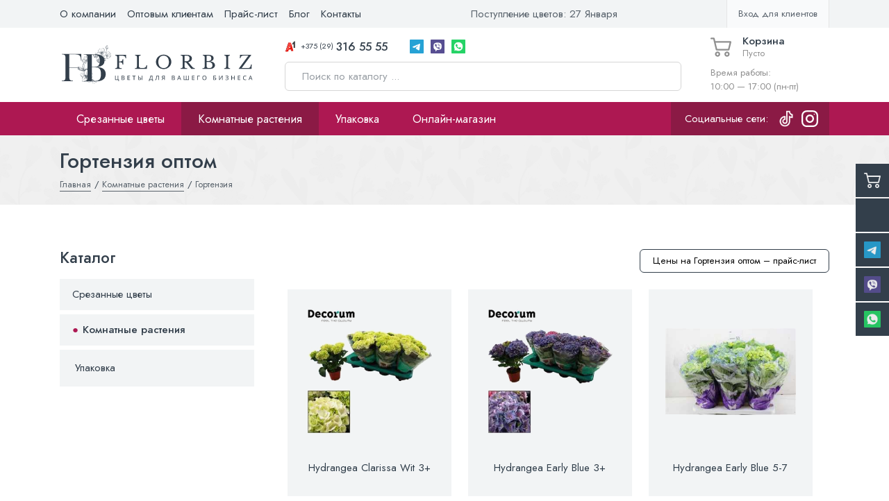

--- FILE ---
content_type: text/html; charset=UTF-8
request_url: https://florbiz.by/plants/hydrangea.html
body_size: 88605
content:
<!DOCTYPE html>
<html class="nopreload" lang="ru">

	<head>

		<base href="/">
<meta charset="UTF-8">
<meta name="viewport" content="width=device-width, initial-scale=1, shrink-to-fit=no">
<meta http-equiv="X-UA-Compatible" content="IE=edge">

  <!-- Hreflang (локализация) -->
<link rel="alternate" hreflang="ru-BY" href="https://florbiz.by/" />
<link rel="alternate" hreflang="ru" href="https://florbiz.by/" />
<link rel="alternate" hreflang="en" href="https://florbiz.by/florbiz-llc.html" />
<link rel="alternate" hreflang="x-default" href="https://florbiz.by/" />

<meta name="facebook-domain-verification" content="veizaaqupv6s4onzfih3132lk8w5y1" />

<meta name="robots" content="index, follow">
<link rel="canonical" href="https://florbiz.by/plants/hydrangea.html" />

<!--<script src="assets/js/script.js" defer></script>-->

<meta property="og:type" content="website">
<meta name="twitter:card" content="summary">
<meta property="og:url" content="https://florbiz.by/plants/hydrangea.html">
<meta property="og:title" content="Гортензия оптом - Купить цветы оптом в Минске | ⭐ Florbiz.by">
<meta name="twitter:title" content="Гортензия оптом - Купить цветы оптом в Минске | ⭐ Florbiz.by">
<meta property="og:description" content="➤ Гортензия оптом - Купить цветы оптом в Минске. ✔ Прямые поставки цветов оптом из Эквадора и Голландии! ✔ Доставляем заказы по РБ! ✔ Оптовый склад срезанных цветов и комнатных растений: Жуков Луг, 1Б. ☎ Звоните: +375293165555">
<meta name="twitter:description" content="➤ Гортензия оптом - Купить цветы оптом в Минске. Прямые поставки цветов оптом из Эквадора и Голландии! ✔ Доставляем заказы по РБ! ✔ Оптовый склад срезанных цветов и комнатных растений: Жуков Луг, 1Б. ☎ Звоните: +375293165555">
<meta property="og:image" content="https://florbiz.by/assets/images/logo.png">
<meta name="twitter:image" content="https://florbiz.by/assets/images/logo.png">

<link rel="apple-touch-icon" sizes="180x180" href="/apple-touch-icon.png">
<link rel="icon" type="image/png" sizes="32x32" href="/favicon-32x32.png">
<link rel="icon" type="image/png" sizes="16x16" href="/favicon-16x16.png">
<link rel="icon" href="https://florbiz.by/favicon.ico" type="image/x-icon">
<link rel="icon" href="https://florbiz.by/favicon.svg" type="image/svg+xml">
<link rel="manifest" href="/site.webmanifest">
<link rel="mask-icon" href="/safari-pinned-tab.svg" color="#c22740">
<meta name="msapplication-TileColor" content="#ffffff">
<meta name="theme-color" content="#ffffff">


<script type="application/ld+json">
{
  "@context": "https://schema.org",
  "@graph": [
    {
      "@type": "QAPage",
      "mainEntity": {
        "@type": "Question",
        "name": "Где купить цветы оптом в Минске?",
        "text": "Где в Минске можно найти надёжного оптового поставщика цветов?",
        "author": {
          "@type": "Organization",
          "name": "Florbiz",
          "url": "https://florbiz.by"
        },
        "datePublished": "2025-04-24 09:43:00",
        "answerCount": 1,
        "mainEntityOfPage": "https://florbiz.by",
        "acceptedAnswer": {
          "@type": "Answer",
          "text": "Florbiz.by — первый оптовый поставщик цветов в Беларуси, который предлагает широкий ассортимент срезанных цветов и горшечных растений. Платформа соединяет проверенных поставщиков с флористами и другими бизнесами, предлагая качественные цветы по выгодным ценам.",
          "datePublished": "2025-04-24 09:43:00",
          "url": "https://florbiz.by",
          "author": {
            "@type": "Organization",
            "name": "Florbiz",
            "url": "https://florbiz.by"
          },
          "upvoteCount": 120
        }
      }
    },
    {
      "@type": "LocalBusiness",
      "name": "ФлорБиз",
      "url": "https://florbiz.by",
      "image": "https://florbiz.by/assets/templates/qmedia/images/logo.png",
      "logo": "https://florbiz.by/assets/images/logo-horizontal-white.png",
      "email": "info@florbiz.by",
      "telephone": "+375293165555",
      "address": {
        "@type": "PostalAddress",
        "streetAddress": "Жуков Луг, 1Б",
        "addressLocality": "Минск",
        "postalCode": "210000",
        "addressCountry": "BY"
      },
      "openingHours": [
        "Mo 10:00-17:00",
        "Tu 10:00-17:00",
        "We 10:00-17:00",
        "Th 10:00-17:00",
        "Fr 10:00-17:00"
      ],
      "sameAs": [
        "https://yandex.by/maps/-/CHRnfG2x"
      ],
      "geo": {
        "@type": "GeoCoordinates",
        "latitude": 53.975189,
        "longitude": 27.766970
      },
      "aggregateRating": {
        "@type": "AggregateRating",
        "ratingValue": "5",
        "reviewCount": "277"
      },
      "review": [
        {
          "@type": "Review",
          "author": { "@type": "Person", "name": "Катя Д." },
          "datePublished": "2024-06-12",
          "reviewBody": "Цветок всегда свежий. Дружелюбный коллектив...",
          "reviewRating": { "@type": "Rating", "ratingValue": "5", "bestRating": "5" }
        },
        {
          "@type": "Review",
          "author": { "@type": "Person", "name": "Ирина Г." },
          "datePublished": "2024-10-20",
          "reviewBody": "Стабильное и надежное предприятие...",
          "reviewRating": { "@type": "Rating", "ratingValue": "5", "bestRating": "5" }
        },
        {
          "@type": "Review",
          "author": { "@type": "Person", "name": "Андрей" },
          "datePublished": "2024-03-11",
          "reviewBody": "Работаем с florbiz.by уже больше года...",
          "reviewRating": { "@type": "Rating", "ratingValue": "5", "bestRating": "5" }
        },
        {
          "@type": "Review",
          "author": { "@type": "Person", "name": "РЫЖКОВСКИЙ АНДРЕЙ" },
          "datePublished": "2024-06-18",
          "reviewBody": "С супругой в выходной сгоняли из Бреста в Минск...",
          "reviewRating": { "@type": "Rating", "ratingValue": "5", "bestRating": "5" }
        },
        {
          "@type": "Review",
          "author": { "@type": "Person", "name": "Алла Смирнова" },
          "datePublished": "2024-03-10",
          "reviewBody": "Свежие цветы, доставка вовремя...",
          "reviewRating": { "@type": "Rating", "ratingValue": "5", "bestRating": "5" }
        },
        {
          "@type": "Review",
          "author": { "@type": "Person", "name": "936531 D" },
          "datePublished": "2024-03-04",
          "reviewBody": "Цветы всегда свежие, цены приятные...",
          "reviewRating": { "@type": "Rating", "ratingValue": "5", "bestRating": "5" }
        },
        {
          "@type": "Review",
          "author": { "@type": "Person", "name": "Карина Вакульчик" },
          "datePublished": "2024-04-18",
          "reviewBody": "Спасибо большое менеджеру Максиму...",
          "reviewRating": { "@type": "Rating", "ratingValue": "5", "bestRating": "5" }
        }
      ]
    },
    {
      "@type": "Offer",
      "name": "Цветы оптом в Минске по низким ценам от прямого поставщика | ???? Florbiz",
      "description": "Свежие цветы оптом в Минске по выгодным ценам от прямого поставщика. Оптовая цена действует при заказе от 100 штук или при сумме заказа от 200 BYN.",
      "url": "https://florbiz.by",
      "priceCurrency": "BYN",
      "availability": "https://schema.org/InStock",
      "priceSpecification": {
        "@type": "UnitPriceSpecification",
        "priceType": "Wholesale",
        "priceCurrency": "BYN",
        "minPrice": 100,
        "eligibleQuantity": {
          "@type": "QuantitativeValue",
          "minValue": 100,
          "unitText": "штук"
        },
        "eligibleTransactionVolume": {
          "@type": "PriceSpecification",
          "minPrice": 200,
          "priceCurrency": "BYN"
        }
      },
      "itemCondition": "https://schema.org/NewCondition",
      "seller": {
        "@type": "Organization",
        "name": "Florbiz",
        "url": "https://florbiz.by",
        "logo": "https://florbiz.by/assets/templates/qmedia/images/logo.png"
      }
    },
    {
      "@type": "OfferShippingDetails",
      "shippingDestination": [
        {
          "@type": "DefinedRegion",
          "name": "Минск",
          "url": "https://florbiz.by/zakaz/minskaya-oblast.html",
          "postalCode": "220000",
          "addressCountry": "BY"
        },
        {
          "@type": "DefinedRegion",
          "name": "Брест",
          "url": "https://florbiz.by/zakaz/brest.html",
          "postalCode": "224000",
          "addressCountry": "BY"
        },
        {
          "@type": "DefinedRegion",
          "name": "Витебск",
          "url": "https://florbiz.by/zakaz/vitebsk.html",
          "postalCode": "210000",
          "addressCountry": "BY"
        },
        {
          "@type": "DefinedRegion",
          "name": "Гомель",
          "url": "https://florbiz.by/zakaz/gomel.html",
          "postalCode": "246000",
          "addressCountry": "BY"
        },
        {
          "@type": "DefinedRegion",
          "name": "Гродно",
          "url": "https://florbiz.by/zakaz/grodno.html",
          "postalCode": "230000",
          "addressCountry": "BY"
        },
        {
          "@type": "DefinedRegion",
          "name": "Могилев",
          "url": "https://florbiz.by/zakaz/mogilev.html",
          "postalCode": "212000",
          "addressCountry": "BY"
        }
      ],
      "shippingRate": {
        "@type": "PriceSpecification",
        "priceCurrency": "BYN",
        "price": "0.00"
      },
      "deliveryTime": {
        "@type": "ShippingDeliveryTime",
        "handlingTime": {
          "@type": "QuantitativeValue",
          "value": "1",
          "unitCode": "DAY"
        },
        "transitTime": {
          "@type": "QuantitativeValue",
          "minValue": "1",
          "maxValue": "10",
          "unitCode": "DAY"
        }
      }
    },
    {
      "@type": "WebSite",
      "url": "https://florbiz.by/",
      "name": "Florbiz",
      "description": "Florbiz — прямой поставщик цветов из Эквадора, Голландии, Кении и других стран. Быстрая доставка до двери в любой регион.",
      "potentialAction": {
        "@type": "SearchAction",
        "target": "https://florbiz.by/rezultaty-poiska.html?search={search_term_string}",
        "query-input": "required name=search_term_string"
      }
    }
  ]
}
</script>

<script type="application/ld+json">
{
  "@context": "https://schema.org",
  "@type": "Service",
  "name": "Оптовая доставка цветов по Беларуси",
  "description": "Florbiz предлагает доставку оптовых заказов свежих срезанных цветов и растений по всем регионам Беларуси, включая Минск, Брест, Гомель, Витебск, Могилев и Гродно.",
  "serviceType": "Доставка оптовых заказов",
  "provider": {
    "@type": "Organization",
    "name": "Florbiz",
    "url": "https://florbiz.by",
    "logo": "https://florbiz.by/assets/images/logo.png",
    "contactPoint": {
      "@type": "ContactPoint",
      "telephone": "+375293165555",
      "contactType": "customer service",
      "availableLanguage": ["ru"],
      "areaServed": "BY"
    }
  },
  "areaServed": [
    { "@type": "Place", "name": "Минск" },
    { "@type": "Place", "name": "Брест" },
    { "@type": "Place", "name": "Гомель" },
    { "@type": "Place", "name": "Витебск" },
    { "@type": "Place", "name": "Могилев" },
    { "@type": "Place", "name": "Гродно" }
  ],
  "availableChannel": {
    "@type": "ServiceChannel",
    "serviceLocation": {
      "@type": "Place",
      "address": {
        "@type": "PostalAddress",
        "streetAddress": "Жуков Луг, 1Б",
        "addressLocality": "Минск",
        "addressCountry": "BY"
      }
    },
    "availableLanguage": "ru"
  }
}
</script>

<script type="application/ld+json">
{
  "@context": "https://schema.org",
  "@type": "HowTo",
  "name": "Как заказать цветы оптом у поставщика Florbiz",
  "description": "Пошаговая инструкция по оформлению оптового заказа на срезанные цветы и растения от прямого поставщика Florbiz в Минске и по всей Беларуси.",
  "totalTime": "PT5M",
  "supply": [
    {
      "@type": "HowToSupply",
      "name": "Актуальный прайс-лист на цветы"
    },
    {
      "@type": "HowToSupply",
      "name": "Контактные данные (имя, телефон, регион)"
    }
  ],
  "tool": [
    {
      "@type": "HowToTool",
      "name": "Мессенджер (Telegram, Viber, WhatsApp) или телефон"
    }
  ],
  "step": [
    {
      "@type": "HowToStep",
      "name": "Откройте прайс-лист",
      "text": "Перейдите на страницу прайс-листа и выберите нужные позиции по категориям: розы, хризантемы, гортензии и др.",
      "url": "https://florbiz.by/prajs-list.html"
    },
    {
      "@type": "HowToStep",
      "name": "Свяжитесь с отделом оптовых продаж",
      "text": "Позвоните по номеру +375 (29) 316-55-55 или напишите в Telegram/Viber/WhatsApp для консультации и подтверждения наличия."
    },
    {
      "@type": "HowToStep",
      "name": "Согласуйте условия",
      "text": "Уточните стоимость, сроки доставки, минимальный объём заказа и получите персональное предложение."
    },
    {
      "@type": "HowToStep",
      "name": "Подтвердите и оплатите заказ",
      "text": "После согласования условий менеджер выставит счёт или оформит заказ. Возможна доставка по всей Беларуси."
    }
  ]
}
</script>

<script type="application/ld+json">
{
  "@context": "https://schema.org",
  "@type": "Menu",
  "name": "Главное меню florbiz.by",
  "hasMenuSection": [
    {
      "@type": "MenuSection",
      "name": "Цветы",
      "url": "https://florbiz.by/flowers.html",
      "description": "Каталог срезанных цветов",
      "hasMenuItem": [
        {
          "@type": "MenuItem",
          "name": "Цветы из Голландии",
          "url": "https://florbiz.by/flowers/holland.html"
        },
        {
          "@type": "MenuItem",
          "name": "Цветы Белорусские",
          "url": "https://florbiz.by/flowers/belarus.html"
        },
        {
          "@type": "MenuItem",
          "name": "Цветы из Израиля",
          "url": "https://florbiz.by/flowers/izrail.html"
        },
        {
          "@type": "MenuItem",
          "name": "Цветы из Кении",
          "url": "https://florbiz.by/flowers/kenya.html"
        },
        {
          "@type": "MenuItem",
          "name": "Цветы из Колумбии",
          "url": "https://florbiz.by/flowers/colombia.html"
        },
        {
          "@type": "MenuItem",
          "name": "Цветы из Эквадора",
          "url": "https://florbiz.by/flowers/ecuador.html"
        }
      ]
    },
    {
      "@type": "MenuSection",
      "name": "Растения",
      "url": "https://florbiz.by/plants.html",
      "description": "Раздел с растениями",
      "hasMenuItem": []
    },
    {
      "@type": "MenuSection",
      "name": "Заказ",
      "url": "https://florbiz.by/zakaz.html",
      "description": "Оформление заказа",
      "hasMenuItem": []
    },
    {
      "@type": "MenuSection",
      "name": "WebShop",
      "url": "https://florbiz.by/webshop.html",
      "description": "Интернет-магазин florbiz.by",
      "hasMenuItem": []
    }
  ]
}
</script>


<script>
    const check_cart_max_count = function () {

        // собираем массив товаров, лежащих в корзине
        const products_cart = document.querySelectorAll('[data-cart-item]');

        const products_cart_arr = {}; // объект с инфой по товарам в корзине
        const products_cart_ids = []; // массив ID-шек товаров в корзине

        for (let index = 0; index < products_cart.length; index++) {
            const product = products_cart[index];
            const id = product.dataset.id;
            const max = product.dataset.max;
            const count = product.dataset.count;

            products_cart_arr[id] = {
                max: max,
                count: count
            };

            products_cart_ids.push(id);
        }

        // проверяем мини-карточки товаров на странице
        const products_mini = document.querySelectorAll('[data-product-item]');

        for (let index = 0; index < products_mini.length; index++) {
            const product = products_mini[index];
            const id = product.dataset.id;

            if (products_cart_ids.includes(id)) {
                const max = products_cart_arr[id].max;
                const count = products_cart_arr[id].count;

                if (max - count < 1) {
                    $(product).find('.product__footer:not(.max)').hide();
                    $(product).find('.product__footer.max').show();
                }

            } else {
                $(product).find('.product__footer:not(.max)').show();
                $(product).find('.product__footer.max').hide();
            }
        }

        // проверяем карточку товара
        const product_form = document.querySelector('[data-product-form]');

        if (product_form) {
            const id = product_form.dataset.id;
            const max = product_form.dataset.max;

            if (products_cart_ids.includes(id)) {
                const count = products_cart_arr[id].count;

                if (max - count < 1) {
                    $(product_form).find('.card__buy-count').hide();
                    $(product_form).find('.card__buy-max').show();
                } else {
                    $('[data-max-input]').val(1);
                    $('[data-max-input]').attr('max', max - count);
                }

            } else {
                $(product_form).find('.card__buy-count').css('display', 'flex');
                $(product_form).find('.card__buy-max').hide();
                $('[data-max-input]').val(1);
                $('[data-max-input]').attr('max', max);
            }

        }
    }
</script>

		<title>Гортензия оптом | Поставки горшечных и срезанных растений от Florbiz по Беларуси</title>

<meta name="description" content="Купить гортензию оптом от Florbiz. Крупнолистные, мини-гортензии, декор, доставка в Минск, Гомель, Брест, Витебск, Могилёв и Гродно.">

<meta name="keywords" content="гортензия оптом, гортензия в горшке, купить гортензию Беларусь, цветы оптом, горшечные растения Минск, срезанные гортензии оптом">

		<style>.header {
  min-height: 1px;
  position: relative; }
  .header .top {
    background-color: #f2f4f5;
    color: #333f4b; }
    @media (max-width: 991px) {
      .header .top {
        display: none; } }
    .header .top .container {
      display: -webkit-box;
      display: -ms-flexbox;
      display: flex;
      -webkit-box-align: center;
          -ms-flex-align: center;
              align-items: center; }
    .header .top__attention {
      margin-left: auto;
      opacity: 0.8;
      display: -webkit-box;
      display: -ms-flexbox;
      display: flex;
      -webkit-box-align: center;
          -ms-flex-align: center;
              align-items: center; }
      .header .top__attention .feather {
        width: 16px;
        height: 16px;
        margin-right: 6px; }
    .header .top__profile {
      margin-left: auto;
      display: -webkit-box;
      display: -ms-flexbox;
      display: flex;
      -webkit-box-align: center;
          -ms-flex-align: center;
              align-items: center;
      background-color: rgba(255, 255, 255, 0.6);
      color: rgba(51, 63, 75, 0.8);
      border: 1px solid #e6e6e6;
      border-top: none;
      border-bottom: none;
      padding: 0 16px;
      font-size: 0.9rem;
      line-height: 40px; }
      .header .top__profile:hover {
        color: #333f4b; }
      .header .top__profile .feather {
        width: 18px;
        margin-right: 8px; }
  .header .middle {
    background-color: #ffffff;
    padding: 12px 0; }
    @media (max-width: 991px) {
      .header .middle {
        padding: 8px 0; } }
    .header .middle .container {
      display: -webkit-box;
      display: -ms-flexbox;
      display: flex;
      -webkit-box-align: center;
          -ms-flex-align: center;
              align-items: center; }
    .header .middle__logo {
      display: -webkit-box;
      display: -ms-flexbox;
      display: flex;
      -webkit-box-align: center;
          -ms-flex-align: center;
              align-items: center;
      color: #333f4b;
      margin-right: auto; }
      @media (max-width: 991px) {
        .header .middle__logo {
          display: none; } }
      .header .middle__logo-image {
        width: 282px; }
      .header .middle__logo-body {
        margin-left: 12px; }
        @media (min-width: 768px) and (max-width: 991px) {
          .header .middle__logo-body {
            margin-left: 16px; } }
        @media (min-width: 992px) {
          .header .middle__logo-body {
            margin-left: 18px; } }
      .header .middle__logo-title {
        font-size: 32px;
        font-family: "Jost", sans-serif;
        font-weight: 500;
        line-height: 1; }
      .header .middle__logo-slogan {
        display: block;
        line-height: 1.4;
        font-size: 0.85rem;
        max-width: 256px; }
        @media (min-width: 992px) and (max-width: 1199px) {
          .header .middle__logo-slogan {
            font-size: 0.8rem; } }
    .header .middle__body {
      -webkit-box-flex: 1;
          -ms-flex-positive: 1;
              flex-grow: 1;
      padding: 0 24px; }
      @media (max-width: 991px) {
        .header .middle__body {
          display: none; } }
      @media (min-width: 1200px) {
        .header .middle__body {
          padding: 0 42px; } }
    .header .middle__search {
      position: relative;
      width: 100%;
      margin-top: 12px; }
      .header .middle__search-input {
        width: 100%; }
        @media (max-width: 767px) {
          .header .middle__search-input {
            border-color: transparent; } }
      .header .middle__search-button {
        position: absolute;
        right: 0;
        top: 0;
        height: 100%;
        display: -webkit-box;
        display: -ms-flexbox;
        display: flex;
        -webkit-box-align: center;
            -ms-flex-align: center;
                align-items: center;
        padding: 0 12px;
        background-color: transparent;
        border: none;
        color: #8f8f8f; }
        .header .middle__search-button:hover {
          color: #333f4b; }
    .header .middle .phones__list {
      display: -webkit-box;
      display: -ms-flexbox;
      display: flex;
      -webkit-box-align: center;
          -ms-flex-align: center;
              align-items: center;
      margin: 0 -12px;
      color: #333f4b; }
      @media (min-width: 1200px) {
        .header .middle .phones__list {
          margin: 0 -16px; } }
      .header .middle .phones__list-point {
        padding: 0 12px; }
        @media (min-width: 1200px) {
          .header .middle .phones__list-point {
            padding: 0 16px; } }
      .header .middle .phones__list a:not([class]) {
        color: #333f4b;
        text-decoration: underline; }
        .header .middle .phones__list a:not([class]):hover {
          text-decoration: none; }
    @media (min-width: 1200px) and (max-width: 1399px) {
      .header .middle .phone-link--button span {
        display: none; } }
    .header .middle__cart {
      width: 171px; }
      @media (max-width: 991px) {
        .header .middle__cart {
          display: -webkit-box;
          display: -ms-flexbox;
          display: flex;
          -webkit-box-align: center;
              -ms-flex-align: center;
                  align-items: center;
          width: 100%; } }
      .header .middle__cart-info {
        margin-top: 12px;
        color: #8f8f8f;
        font-size: 0.9rem;
        white-space: nowrap; }
        @media (max-width: 991px) {
          .header .middle__cart-info {
            display: none; } }
  @media (min-width: 992px) {
    .header-mobile__button, .header-mobile__logo {
      display: none; } }
  .header-mobile__button {
    position: relative;
    padding: 12px;
    background-color: transparent;
    border: none;
    color: #8f8f8f; }
    .header-mobile__button::before {
      content: "";
      position: absolute;
      left: 0;
      top: 0;
      width: 100%;
      height: 100%; }
  .header-mobile__logo {
    margin: 0 auto;
    color: #333f4b; }
    .header-mobile__logo-block {
      display: -webkit-box;
      display: -ms-flexbox;
      display: flex;
      -webkit-box-align: center;
          -ms-flex-align: center;
              align-items: center;
      -webkit-box-pack: center;
          -ms-flex-pack: center;
              justify-content: center; }
    .header-mobile__logo-image {
      height: 52px; }
    .header-mobile__logo-body {
      margin-left: 12px; }
    .header-mobile__logo-title {
      font-size: 22px;
      font-family: "Jost", sans-serif;
      font-weight: 500;
      line-height: 1; }
    .header-mobile__logo-slogan {
      display: block;
      line-height: 1.4;
      font-size: 0.8rem; }
  .header-mobile__menu {
    padding: 12px 0 12px 16px;
    margin-left: -16px; }

.mobile-search {
  overflow: hidden;
  height: 0px;
  visibility: hidden;
  -webkit-transition: 0.2s ease-in-out;
  transition: 0.2s ease-in-out;
  background-color: #ad1852; }
  .mobile-search.opened {
    height: 66px;
    visibility: visible; }
  .mobile-search .container {
    display: -webkit-box;
    display: -ms-flexbox;
    display: flex;
    -webkit-box-align: center;
        -ms-flex-align: center;
            align-items: center;
    -webkit-box-pack: center;
        -ms-flex-pack: center;
            justify-content: center;
    height: 100%; }
  .mobile-search .middle__search {
    margin: 0;
    width: 100%; }
    .mobile-search .middle__search-input {
      background-color: #ffffff; }
</style>
		<style>.pagetitle {
  position: relative;
  min-height: 1px;
  color: #333f4b;
  overflow: hidden; }
  .pagetitle__back {
    position: absolute;
    left: 0;
    top: 0;
    width: 100%;
    height: 100%;
    background-color: #f2f4f5;
    background-image: url("/assets/templates/qmedia/images/pattern.jpg");
    background-repeat: repeat;
    background-attachment: fixed;
    background-size: 480px;
    background-position: center; }
  .pagetitle__body {
    position: relative;
    padding: 16px 0; }
    @media (min-width: 992px) {
      .pagetitle__body {
        padding: 20px 0; } }
  .pagetitle__title {
    line-height: 1.125;
    margin-bottom: 4px; }
    @media (min-width: 992px) {
      .pagetitle__title {
        margin-bottom: 8px; } }
</style>

		<style>.lastview__list-point {
  margin-bottom: 8px; }
  .lastview__list-point:last-child {
    margin-bottom: 0; }

.lastview__item {
  position: relative;
  display: -webkit-box;
  display: -ms-flexbox;
  display: flex;
  -webkit-box-align: center;
      -ms-flex-align: center;
          align-items: center;
  color: #333f4b; }
  .lastview__item::before {
    content: '';
    position: absolute;
    left: 0;
    top: 0;
    width: 100%;
    height: 100%;
    background-color: rgba(14, 47, 62, 0.05);
    pointer-events: none; }
  .lastview__item:hover::before {
    background-color: transparent;
    border: 4px solid rgba(14, 47, 62, 0.05); }
  .lastview__item-image {
    -ms-flex-item-align: stretch;
        -ms-grid-row-align: stretch;
        align-self: stretch;
    width: 80px;
    min-width: 80px;
    -o-object-fit: cover;
       object-fit: cover;
    -o-object-position: center;
       object-position: center;
    padding: 16px; }
  .lastview__item-body {
    -webkit-box-flex: 1;
        -ms-flex-positive: 1;
            flex-grow: 1;
    padding: 12px 16px 12px 0; }
  .lastview__item-title {
    display: block;
    font-weight: 500;
    font-size: 0.9rem;
    line-height: 1.2;
    color: #333f4b;
    -webkit-transition: 0.2s ease-in-out;
    transition: 0.2s ease-in-out; }
  .lastview__item-price {
    display: -webkit-box;
    display: -ms-flexbox;
    display: flex;
    -webkit-box-align: baseline;
        -ms-flex-align: baseline;
            align-items: baseline;
    -ms-flex-wrap: wrap;
        flex-wrap: wrap;
    font-size: 0.9rem;
    line-height: 1.4;
    margin-top: 8px; }
    .lastview__item-price .new {
      padding-right: 8px; }
</style>
		<style>.sort {
  margin: 0 -12px; }
  @media (min-width: 768px) {
    .sort {
      display: -webkit-box;
      display: -ms-flexbox;
      display: flex;
      -webkit-box-align: baseline;
          -ms-flex-align: baseline;
              align-items: baseline; } }
  .sort__filter {
    padding: 0 12px 24px; }
    @media (min-width: 768px) {
      .sort__filter {
        -webkit-box-flex: 1;
            -ms-flex-positive: 1;
                flex-grow: 1; } }
  .sort__sort {
    padding: 0 12px 24px; }
</style>
		<style>.filter {
  position: relative;
  z-index: 3; }
  .filter__close {
    display: none; }
  @media (min-width: 992px) {
    .filter__open {
      display: none !important; } }

@media (max-width: 991px) {
  .filter__open {
    position: fixed;
    left: 16px;
    bottom: 16px; }
  .filter__body {
    position: fixed;
    z-index: 3;
    left: -256px;
    top: 0;
    bottom: 0;
    width: 256px;
    padding: 0;
    background-color: #ffffff;
    overflow: auto;
    -webkit-transition: 0.4s ease-in-out;
    transition: 0.4s ease-in-out;
    display: -webkit-box;
    display: -ms-flexbox;
    display: flex;
    -webkit-box-orient: vertical;
    -webkit-box-direction: normal;
        -ms-flex-direction: column;
            flex-direction: column; }
    .filter__body.opened {
      left: 0; }
  .filter__outer {
    padding: 16px;
    -webkit-box-flex: 1;
        -ms-flex-positive: 1;
            flex-grow: 1; }
  .filter__title {
    font-size: 1rem;
    font-weight: 400;
    background-color: #1f1b20;
    line-height: 32px;
    color: #ffffff;
    padding: 12px 16px; }
  .filter__close {
    position: fixed;
    z-index: 2;
    left: 0;
    right: 0;
    top: 0;
    bottom: 0;
    display: block;
    width: 100%;
    background-color: rgba(0, 0, 0, 0.75);
    background-image: url("[data-uri]");
    background-size: 24px;
    background-position: right 16px top 16px;
    background-repeat: no-repeat;
    border: none;
    opacity: 0;
    visibility: hidden;
    -webkit-transition: 0.2s ease-in-out;
    transition: 0.2s ease-in-out; }
    .filter__close::after {
      content: '';
      position: absolute;
      left: 0;
      right: 0;
      top: 0;
      bottom: 0; }
    .filter__close.visible {
      opacity: 1;
      visibility: visible; }
  .filter-form {
    height: 100%;
    display: -webkit-box;
    display: -ms-flexbox;
    display: flex;
    -webkit-box-orient: vertical;
    -webkit-box-direction: normal;
        -ms-flex-direction: column;
            flex-direction: column; }
    .filter-form__body {
      -webkit-box-flex: 1;
          -ms-flex-positive: 1;
              flex-grow: 1;
      padding-bottom: 16px; }
    .filter-form__group {
      margin-bottom: 16px; }
    .filter-form__footer {
      text-align: center; }
      .filter-form__footer .button {
        width: 100%;
        margin-top: 12px; }
    .filter-form__reset {
      color: #333f4b;
      display: inline-block;
      border-bottom: 1px dashed #8f8f8f;
      font-size: 0.9rem; }
      .filter-form__reset:hover {
        color: #333f4b;
        border-color: transparent;
        text-decoration: none; }
  .filter-group__title {
    margin-bottom: 12px;
    line-height: 1.2;
    font-weight: 500;
    font-size: 1rem; }
  .filter-group__button {
    padding: 0;
    background-color: transparent;
    border: none; }
  .filter-group__arrow {
    display: none; }
  .filter-group__point {
    margin-top: 12px; }
    .filter-group__point:first-child {
      margin-top: 0; }
    .filter-group__point--button {
      display: none; }
  .filter-group__label em {
    font-style: normal;
    margin-left: 8px;
    color: #8f8f8f;
    font-size: 0.9rem; } }

.filter-price {
  display: -webkit-box;
  display: -ms-flexbox;
  display: flex;
  -webkit-box-align: baseline;
      -ms-flex-align: baseline;
          align-items: baseline;
  font-size: 0.9rem;
  color: #8f8f8f; }
  .filter-price .input {
    width: 100%; }
  .filter-price span {
    margin: 0 8px; }
    .filter-price span:last-child {
      margin-right: 0; }

@media (min-width: 992px) {
  .filter__title {
    display: none; }
  .filter-form__body {
    display: -webkit-box;
    display: -ms-flexbox;
    display: flex;
    -ms-flex-wrap: wrap;
        flex-wrap: wrap;
    margin: 0 -8px -12px; }
  .filter-form__group {
    padding: 0 8px 12px; }
  .filter-form__footer {
    display: none; }
  .filter-group {
    position: relative; }
    .filter-group__title {
      margin: 0;
      font-size: 1rem;
      font-weight: 500; }
    .filter-group__button {
      display: -webkit-box;
      display: -ms-flexbox;
      display: flex;
      -webkit-box-align: center;
          -ms-flex-align: center;
              align-items: center;
      padding: 0;
      background-color: transparent;
      border: none;
      color: #b8b8b8; }
    .filter-group__arrow {
      width: 18px;
      color: #b8b8b8;
      margin-left: 4px; }
    .filter-group__list {
      position: absolute;
      z-index: 1;
      left: -16px;
      top: 100%;
      margin-top: 8px;
      width: 100%;
      min-width: 256px;
      display: none;
      padding: 16px;
      background-color: #ffffff;
      border: 1px solid #e6e6e6; }
      .filter-group__list::before {
        content: '';
        position: absolute;
        left: 0;
        top: -12px;
        right: 0;
        height: 12px; }
    .filter-group:hover .filter-group__button {
      color: #333f4b; }
    .filter-group:hover .filter-group__list {
      display: block; }
    .filter-group:hover .filter-group__arrow {
      -webkit-transform: rotate(90deg);
              transform: rotate(90deg); }
    .filter-group__point {
      margin-top: 8px; }
      .filter-group__point:first-child {
        margin-top: 0; }
      .filter-group__point--button {
        margin-top: 16px; }
        .filter-group__point--button .button {
          width: 100%; }
    .filter-group__label em {
      font-style: normal;
      margin-left: 8px;
      color: #8f8f8f;
      font-size: 0.9rem; } }

.filter-labels {
  text-align: center; }
  @media (min-width: 768px) {
    .filter-labels {
      text-align: left;
      display: -webkit-box;
      display: -ms-flexbox;
      display: flex;
      -webkit-box-align: baseline;
          -ms-flex-align: baseline;
              align-items: baseline; } }
  @media (min-width: 992px) {
    .filter-labels {
      margin-top: 16px; } }
  .filter-labels__reset {
    display: inline-block;
    margin: 12px 0 0;
    padding: 0;
    font-size: 0.9rem;
    font-weight: 400;
    background-color: transparent;
    border: none;
    border-bottom: 1px dashed #8f8f8f; }
    @media (min-width: 768px) {
      .filter-labels__reset {
        margin: 0 0 0 16px; } }
    .filter-labels__reset:hover {
      border-color: transparent;
      text-decoration: none; }
  .filter-labels__list {
    display: -webkit-box;
    display: -ms-flexbox;
    display: flex;
    -ms-flex-wrap: wrap;
        flex-wrap: wrap;
    margin: -4px; }
    @media (max-width: 767px) {
      .filter-labels__list {
        -webkit-box-pack: center;
            -ms-flex-pack: center;
                justify-content: center; } }
  .filter-labels__point {
    padding: 4px; }
  .filter-labels__item {
    display: block;
    margin: 0;
    padding: 4px 20px 4px 10px;
    color: #ffffff;
    font-size: 0.8rem;
    line-height: 1;
    white-space: nowrap;
    background-color: #8f8f8f;
    background-image: url("[data-uri]");
    background-position: center right 7px;
    background-size: 7px;
    background-repeat: no-repeat;
    border-radius: 2px;
    cursor: pointer; }
    .filter-labels__item:hover {
      background-color: #333f4b; }
</style>
		<style>.category__list {
  display: -webkit-box;
  display: -ms-flexbox;
  display: flex;
  -ms-flex-wrap: wrap;
      flex-wrap: wrap;
  margin: 0 -12px -24px; }
  .category__list-point {
    padding: 0 12px 24px;
    -ms-flex-preferred-size: 50%;
        flex-basis: 50%;
    max-width: 50%; }
    @media (max-width: 359px) {
      .category__list-point {
        -ms-flex-preferred-size: 100%;
            flex-basis: 100%;
        max-width: 100%; } }
    @media (min-width: 576px) and (max-width: 767px) {
      .category__list-point {
        -ms-flex-preferred-size: 33.333%;
            flex-basis: 33.333%;
        max-width: 33.333%; } }
    @media (min-width: 768px) and (max-width: 991px) {
      .category__list-point {
        -ms-flex-preferred-size: 25%;
            flex-basis: 25%;
        max-width: 25%; } }
    @media (min-width: 992px) and (max-width: 1199px) {
      .category__list-point {
        -ms-flex-preferred-size: 33.333%;
            flex-basis: 33.333%;
        max-width: 33.333%; } }
    @media (min-width: 1200px) and (max-width: 1399px) {
      .category__list-point {
        -ms-flex-preferred-size: 33.333%;
            flex-basis: 33.333%;
        max-width: 33.333%; } }
    @media (min-width: 1400px) {
      .category__list-point {
        -ms-flex-preferred-size: 25%;
            flex-basis: 25%;
        max-width: 25%; } }

@media (max-width: 767px) {
  .category--large .category__list-point {
    -ms-flex-preferred-size: 50%;
        flex-basis: 50%;
    max-width: 50%; } }

@media (min-width: 768px) and (max-width: 991px) {
  .category--large .category__list-point {
    -ms-flex-preferred-size: 33.333%;
        flex-basis: 33.333%;
    max-width: 33.333%; } }

@media (min-width: 992px) and (max-width: 1199px) {
  .category--large .category__list-point {
    -ms-flex-preferred-size: 25%;
        flex-basis: 25%;
    max-width: 25%; } }

@media (min-width: 1200px) and (max-width: 1399px) {
  .category--large .category__list-point {
    -ms-flex-preferred-size: 20%;
        flex-basis: 20%;
    max-width: 20%; } }

@media (min-width: 1400px) {
  .category--large .category__list-point {
    -ms-flex-preferred-size: 16.66667%;
        flex-basis: 16.66667%;
    max-width: 16.66667%; } }

@media (min-width: 992px) and (max-width: 1199px) {
  .category--brand .category__list-point {
    -ms-flex-preferred-size: 25%;
        flex-basis: 25%;
    max-width: 25%; } }

@media (min-width: 1200px) and (max-width: 1399px) {
  .category--brand .category__list-point {
    -ms-flex-preferred-size: 25%;
        flex-basis: 25%;
    max-width: 25%; } }

@media (min-width: 1400px) {
  .category--brand .category__list-point {
    -ms-flex-preferred-size: 20%;
        flex-basis: 20%;
    max-width: 20%; } }

.category-item {
  position: relative;
  display: -webkit-box;
  display: -ms-flexbox;
  display: flex;
  -webkit-box-orient: vertical;
  -webkit-box-direction: normal;
      -ms-flex-direction: column;
          flex-direction: column;
  -webkit-box-pack: center;
      -ms-flex-pack: center;
          justify-content: center;
  height: 100%;
  color: #333f4b;
  padding: 16px;
  -webkit-transition: 0.2s ease-in-out;
  transition: 0.2s ease-in-out;
  text-align: center;
  margin: 0 -1px 0 0;
  background-color: #ffffff; }
  .category-item::before {
    content: '';
    position: absolute;
    left: 0;
    top: 0;
    width: 100%;
    height: 100%;
    background-color: rgba(14, 47, 62, 0.05);
    pointer-events: none; }
  .category-item:hover::before {
    opacity: 1; }
  .category-item:hover .category-item__header::before {
    opacity: 1; }
  .category-item__header {
    position: relative;
    overflow: hidden;
    min-height: 1px;
    margin: 0 auto 16px; }
  .category-item__body {
    -webkit-box-flex: 1;
        -ms-flex-positive: 1;
            flex-grow: 1; }
  .category-item__title {
    font-weight: 400; }
    @media (min-width: 1200px) {
      .category-item__title {
        font-size: 1rem; } }
</style>
		<style>.product {
  position: relative;
  display: -webkit-box;
  display: -ms-flexbox;
  display: flex;
  -webkit-box-orient: vertical;
  -webkit-box-direction: normal;
      -ms-flex-direction: column;
          flex-direction: column;
  -webkit-box-align: center;
      -ms-flex-align: center;
          align-items: center;
  text-align: center;
  width: 100%;
  max-width: 300px;
  margin: 0 auto;
  height: 100%;
  background-color: #ffffff; }
  .product::before {
    content: "";
    position: absolute;
    z-index: 1;
    left: 0;
    top: 0;
    width: 100%;
    height: 100%;
    background-color: rgba(14, 47, 62, 0.05);
    pointer-events: none; }
  .product:hover::before {
    background-color: transparent;
    border: 4px solid rgba(14, 47, 62, 0.05); }
  .product__stickers {
    position: absolute;
    z-index: 1;
    left: 8px;
    top: 8px; }
  .product__header {
    min-height: 1px;
    padding: 24px; }
    .product__header img {
      width: 100%;
      mix-blend-mode: darken;
      position: relative;
      z-index: 1; }
  .product__body {
    -webkit-box-flex: 1;
        -ms-flex-positive: 1;
            flex-grow: 1;
    display: -webkit-box;
    display: -ms-flexbox;
    display: flex;
    -webkit-box-orient: vertical;
    -webkit-box-direction: normal;
        -ms-flex-direction: column;
            flex-direction: column;
    -webkit-box-align: center;
        -ms-flex-align: center;
            align-items: center;
    text-align: center;
    padding: 12px 16px; }
  .product__title {
    color: #333f4b;
    font-weight: 400;
    font-size: 1rem;
    line-height: 1.2; }
    @media (max-width: 1199px) {
      .product__title {
        font-size: 0.9rem; } }
  .product__price {
    font-size: 1.1rem;
    display: -webkit-box;
    display: -ms-flexbox;
    display: flex;
    -webkit-box-align: baseline;
        -ms-flex-align: baseline;
            align-items: baseline;
    padding-top: 8px; }
    @media (max-width: 1199px) {
      .product__price {
        font-size: 0.9rem; } }
    .product__price .old {
      padding-left: 8px; }
      @media (max-width: 1199px) {
        .product__price .old {
          padding-left: 4px; } }
  .product__footer {
  	display: block;
    padding: 0 16px 20px; }
    .product__footer-buy {
      position: relative;
      z-index: 1;
      background-color: #ad1852 !important;
      border-color: #ad1852 !important; }
      .product__footer-buy:hover {
        background-color: #8b1a45 !important;
        border-color: #8b1a45 !important; }
    .product__footer-dont {
      color: #b8b8b8 !important;
      cursor: initial !important; }
.product__footer.max {
	display: block;
}
.product__footer.max span {
    display: block;
    font-size: 0.9rem;
}
.product__footer.max small {
    display: block;
	color: #8f8f8f;
}

.section--light .product::before {
  left: 4px;
  top: 4px;
  width: calc(100% - 8px);
  height: calc(100% - 8px);
  background-color: transparent; }

.section--light .product:hover::before {
  background-color: rgba(14, 47, 62, 0.05);
  border: none; }
</style>

		<style>.footer {
  padding: 32px 0 0;
  background-color: #333f4b;
  color: rgba(255, 255, 255, 0.8); }
  .footer__title {
    font-family: "Jost", sans-serif;
    font-weight: 500;
    font-size: 1.4rem;
    line-height: 1.2;
    margin-bottom: 12px;
    color: #ffffff; }
    @media (max-width: 991px) {
      .footer__title {
        text-align: center; } }
  @media (min-width: 992px) {
    .footer .top {
      display: -webkit-box;
      display: -ms-flexbox;
      display: flex;
      -webkit-box-align: center;
          -ms-flex-align: center;
              align-items: center; } }
  .footer .top__logo {
    display: -webkit-box;
    display: -ms-flexbox;
    display: flex;
    -webkit-box-align: center;
        -ms-flex-align: center;
            align-items: center;
    color: #ffffff;
    margin-right: auto; }
    .footer .top__logo-image {
      width: 256px;
      margin: 0 auto; }
    .footer .top__logo-body {
      margin-left: 12px; }
      @media (min-width: 768px) and (max-width: 991px) {
        .footer .top__logo-body {
          margin-left: 16px; } }
      @media (min-width: 992px) {
        .footer .top__logo-body {
          margin-left: 18px; } }
    .footer .top__logo-title {
      font-size: 32px;
      font-family: "Jost", sans-serif;
      font-weight: 500;
      line-height: 1; }
    .footer .top__logo-slogan {
      display: block;
      line-height: 1.4;
      font-size: 0.85rem;
      max-width: 256px; }
      @media (min-width: 992px) and (max-width: 1199px) {
        .footer .top__logo-slogan {
          font-size: 0.8rem; } }
  .footer .top__body {
    font-size: 0.9rem; }
    @media (min-width: 992px) {
      .footer .top__body {
        padding: 0 64px; } }
    @media (min-width: 1400px) {
      .footer .top__body {
        padding: 0 72px; } }
  .footer .top__info {
    margin-top: 24px;
    text-align: center; }
    @media (min-width: 992px) {
      .footer .top__info {
        text-align: left;
        margin: 0; } }
  .footer .top__attention {
    margin-top: 6px;
    display: -webkit-box;
    display: -ms-flexbox;
    display: flex;
    -webkit-box-align: center;
        -ms-flex-align: center;
            align-items: center; }
    .footer .top__attention .feather {
      width: 16px;
      height: 16px;
      margin-right: 6px; }
  .footer .top__menu {
    display: -webkit-box;
    display: -ms-flexbox;
    display: flex;
    -webkit-box-pack: center;
        -ms-flex-pack: center;
            justify-content: center;
    -ms-flex-wrap: wrap;
        flex-wrap: wrap;
    margin: 8px -8px -8px; }
    @media (min-width: 992px) {
      .footer .top__menu {
        -webkit-box-pack: start;
            -ms-flex-pack: start;
                justify-content: flex-start; } }
    .footer .top__menu-point {
      padding: 0 8px 8px; }
    .footer .top__menu-item {
      color: rgba(255, 255, 255, 0.8);
      display: inline;
      border-bottom: 1px solid #8f8f8f; }
      .footer .top__menu-item:hover {
        color: #ffffff;
        border-color: transparent; }
  .footer .top__payment {
    display: -webkit-box;
    display: -ms-flexbox;
    display: flex;
    -webkit-box-pack: center;
        -ms-flex-pack: center;
            justify-content: center;
    -ms-flex-wrap: wrap;
        flex-wrap: wrap;
    margin: 16px -4px -4px; }
    @media (max-width: 767px) {
      .footer .top__payment {
        max-width: 270px;
        margin-left: auto;
        margin-right: auto; } }
    @media (min-width: 992px) {
      .footer .top__payment {
        width: 270px;
        min-width: 270px;
        -webkit-box-pack: end;
            -ms-flex-pack: end;
                justify-content: flex-end;
        margin-top: -4px; } }
    .footer .top__payment-point {
      padding: 4px; }
    .footer .top__payment img {
      width: 46px; }
  .footer .bottom {
    padding-bottom: 32px; }
    @media (max-width: 991px) {
      .footer .bottom {
        text-align: center; } }
    @media (min-width: 992px) {
      .footer .bottom {
        padding-top: 24px;
        margin-top: 24px;
        border-top: 1px solid #8f8f8f; } }
    .footer .bottom__catalog {
      -webkit-box-flex: 1;
          -ms-flex-positive: 1;
              flex-grow: 1; }
      @media (max-width: 991px) {
        .footer .bottom__catalog {
          display: none; } }
    .footer .bottom__menu {
      -webkit-columns: 3;
              columns: 3;
      margin-bottom: -0.5rem; }
      @media (min-width: 992px) {
        .footer .bottom__menu {
          font-size: 0.9rem; } }
      .footer .bottom__menu-point {
        display: inline-block;
        width: 100%;
        padding-bottom: 0.5rem; }
      .footer .bottom__menu-item {
        color: rgba(255, 255, 255, 0.8);
        display: inline;
        border-bottom: 1px solid #8f8f8f; }
        .footer .bottom__menu-item:hover {
          color: #ffffff;
          border-color: transparent; }
    @media (max-width: 991px) {
      .footer .bottom__contact {
        text-align: center;
        margin-top: 24px; }
        .footer .bottom__contact .phone-link {
          -webkit-box-pack: center;
              -ms-flex-pack: center;
                  justify-content: center; } }
    @media (min-width: 992px) {
      .footer .bottom__contact {
        font-size: 0.9rem;
        width: 270px;
        min-width: 270px;
        padding-left: 8px; } }
  .footer .copyright {
    display: -webkit-box;
    display: -ms-flexbox;
    display: flex;
    -webkit-box-align: center;
        -ms-flex-align: center;
            align-items: center;
    -webkit-box-pack: center;
        -ms-flex-pack: center;
            justify-content: center;
    padding: 12px 0;
    background-color: #000000;
    text-align: center; }
  .footer .assort__list {
    margin-bottom: -24px; }
    .footer .assort__list-point {
      display: inline-block;
      width: 100%;
      padding-bottom: 24px; }
    .footer .assort__list-link {
      display: inline-block;
      text-decoration: none;
      color: inherit;
      padding: 0;
      background-color: transparent;
      border: none;
      line-height: 1.25;
      border-bottom: 1px solid #8f8f8f;
      font-weight: 500;
      margin-bottom: 8px;
      font-size: 1.2rem; }
      @media (min-width: 1200px) {
        .footer .assort__list-link:hover {
          border-color: transparent; } }
  .footer .assort__sublist {
    display: -webkit-box;
    display: -ms-flexbox;
    display: flex;
    -ms-flex-wrap: wrap;
        flex-wrap: wrap; }
    .footer .assort__sublist-point {
      padding: 0 12px 8px 0;
      line-height: 1.25; }
      .footer .assort__sublist-point:nth-child(n + 12) {
        display: none; }
    .footer .assort__sublist-link {
      text-decoration: none;
      color: inherit;
      padding: 0;
      background-color: transparent;
      border: none;
      line-height: 1.25;
      border-bottom: 1px solid #8f8f8f;
      font-size: 1rem; }
      @media (min-width: 1200px) {
        .footer .assort__sublist-link:hover {
          border-color: transparent; } }
  @media (max-width: 991px) {
    .footer .phone-link {
      -webkit-box-pack: center;
          -ms-flex-pack: center;
              justify-content: center; } }
</style>
		<style>.fixy {
  display: none;
  position: fixed;
  z-index: 2;
  top: 50%;
  right: 0;
  -webkit-transform: translateY(-50%);
          transform: translateY(-50%);
  width: 48px;
  background-color: rgba(255, 255, 255, 0.1);
  -webkit-box-shadow: 0 0 0 2px rgba(255, 255, 255, 0.1);
          box-shadow: 0 0 0 2px rgba(255, 255, 255, 0.1); }
  @media (min-width: 992px) {
    .fixy {
      display: block; } }
  .fixy__list {
    display: block; }
    .fixy__list-point {
      position: relative;
      left: 0px;
      -webkit-transition: 0.2s ease-in-out;
      transition: 0.2s ease-in-out;
      margin-bottom: 2px; }
      .fixy__list-point:last-child {
        margin-bottom: 0; }
      @media (min-width: 1200px) {
        .fixy__list-point:hover {
          left: -170px; }
          .fixy__list-point:hover .fixy__item {
            background-color: #8b1a45; }
            .fixy__list-point:hover .fixy__item-icon {
              opacity: 1; }
            .fixy__list-point:hover .fixy__item-counter {
              background-color: #ffffff;
              color: #8b1a45; } }
  .fixy__item {
    display: -webkit-box;
    display: -ms-flexbox;
    display: flex;
    -webkit-box-align: center;
        -ms-flex-align: center;
            align-items: center;
    background-color: #333f4b;
    color: #ffffff;
    border: none;
    padding: 0;
    height: 48px;
    width: 218px;
    padding-right: 12px; }
    .fixy__item-icon {
      margin: 12px;
      width: 24px;
      min-width: 24px;
      height: 24px;
      opacity: 0.9; }
    .fixy__item-text {
      font-size: 0.9rem;
      -webkit-box-flex: 1;
          -ms-flex-positive: 1;
              flex-grow: 1;
      white-space: nowrap;
      overflow: hidden;
      text-overflow: ellipsis;
      text-align: left; }
    .fixy__item-counter {
      position: absolute;
      right: 6px;
      top: 6px;
      background: #ad1852;
      font-size: 0.7rem;
      font-style: normal;
      border-radius: 50%;
      width: 18px;
      height: 18px;
      line-height: 18px;
      text-align: center; }
</style>
		<style>/* No CSS */</style>
        <link rel="preconnect" href="https://fonts.gstatic.com">
<link href="https://fonts.googleapis.com/css2?family=Jost:wght@400;500;600&display=swap" rel="stylesheet">

<style>/**
 * Swiper 5.3.6
 * Most modern mobile touch slider and framework with hardware accelerated transitions
 * http://swiperjs.com
 *
 * Copyright 2014-2020 Vladimir Kharlampidi
 *
 * Released under the MIT License
 *
 * Released on: February 29, 2020
 */

@font-face{font-family:swiper-icons;src:url("data:application/font-woff;charset=utf-8;base64, [base64]//wADZ2x5ZgAAAywAAADMAAAD2MHtryVoZWFkAAABbAAAADAAAAA2E2+eoWhoZWEAAAGcAAAAHwAAACQC9gDzaG10eAAAAigAAAAZAAAArgJkABFsb2NhAAAC0AAAAFoAAABaFQAUGG1heHAAAAG8AAAAHwAAACAAcABAbmFtZQAAA/gAAAE5AAACXvFdBwlwb3N0AAAFNAAAAGIAAACE5s74hXjaY2BkYGAAYpf5Hu/j+W2+MnAzMYDAzaX6QjD6/4//Bxj5GA8AuRwMYGkAPywL13jaY2BkYGA88P8Agx4j+/8fQDYfA1AEBWgDAIB2BOoAeNpjYGRgYNBh4GdgYgABEMnIABJzYNADCQAACWgAsQB42mNgYfzCOIGBlYGB0YcxjYGBwR1Kf2WQZGhhYGBiYGVmgAFGBiQQkOaawtDAoMBQxXjg/wEGPcYDDA4wNUA2CCgwsAAAO4EL6gAAeNpj2M0gyAACqxgGNWBkZ2D4/wMA+xkDdgAAAHjaY2BgYGaAYBkGRgYQiAHyGMF8FgYHIM3DwMHABGQrMOgyWDLEM1T9/w8UBfEMgLzE////P/5//f/V/xv+r4eaAAeMbAxwIUYmIMHEgKYAYjUcsDAwsLKxc3BycfPw8jEQA/[base64]/uznmfPFBNODM2K7MTQ45YEAZqGP81AmGGcF3iPqOop0r1SPTaTbVkfUe4HXj97wYE+yNwWYxwWu4v1ugWHgo3S1XdZEVqWM7ET0cfnLGxWfkgR42o2PvWrDMBSFj/IHLaF0zKjRgdiVMwScNRAoWUoH78Y2icB/yIY09An6AH2Bdu/UB+yxopYshQiEvnvu0dURgDt8QeC8PDw7Fpji3fEA4z/PEJ6YOB5hKh4dj3EvXhxPqH/SKUY3rJ7srZ4FZnh1PMAtPhwP6fl2PMJMPDgeQ4rY8YT6Gzao0eAEA409DuggmTnFnOcSCiEiLMgxCiTI6Cq5DZUd3Qmp10vO0LaLTd2cjN4fOumlc7lUYbSQcZFkutRG7g6JKZKy0RmdLY680CDnEJ+UMkpFFe1RN7nxdVpXrC4aTtnaurOnYercZg2YVmLN/d/gczfEimrE/fs/bOuq29Zmn8tloORaXgZgGa78yO9/cnXm2BpaGvq25Dv9S4E9+5SIc9PqupJKhYFSSl47+Qcr1mYNAAAAeNptw0cKwkAAAMDZJA8Q7OUJvkLsPfZ6zFVERPy8qHh2YER+3i/BP83vIBLLySsoKimrqKqpa2hp6+jq6RsYGhmbmJqZSy0sraxtbO3sHRydnEMU4uR6yx7JJXveP7WrDycAAAAAAAH//wACeNpjYGRgYOABYhkgZgJCZgZNBkYGLQZtIJsFLMYAAAw3ALgAeNolizEKgDAQBCchRbC2sFER0YD6qVQiBCv/H9ezGI6Z5XBAw8CBK/m5iQQVauVbXLnOrMZv2oLdKFa8Pjuru2hJzGabmOSLzNMzvutpB3N42mNgZGBg4GKQYzBhYMxJLMlj4GBgAYow/P/PAJJhLM6sSoWKfWCAAwDAjgbRAAB42mNgYGBkAIIbCZo5IPrmUn0hGA0AO8EFTQAA") format("woff");font-weight:400;font-style:normal}:root{--swiper-theme-color:#007aff}.swiper-container{margin-left:auto;margin-right:auto;position:relative;overflow:hidden;list-style:none;padding:0;z-index:1}.swiper-container-vertical>.swiper-wrapper{flex-direction:column}.swiper-wrapper{position:relative;width:100%;height:100%;z-index:1;display:flex;transition-property:transform;box-sizing:content-box}.swiper-container-android .swiper-slide,.swiper-wrapper{transform:translate3d(0px,0,0)}.swiper-container-multirow>.swiper-wrapper{flex-wrap:wrap}.swiper-container-multirow-column>.swiper-wrapper{flex-wrap:wrap;flex-direction:column}.swiper-container-free-mode>.swiper-wrapper{transition-timing-function:ease-out;margin:0 auto}.swiper-slide{flex-shrink:0;width:100%;height:100%;position:relative;transition-property:transform}.swiper-slide-invisible-blank{visibility:hidden}.swiper-container-autoheight,.swiper-container-autoheight .swiper-slide{height:auto}.swiper-container-autoheight .swiper-wrapper{align-items:flex-start;transition-property:transform,height}.swiper-container-3d{perspective:1200px}.swiper-container-3d .swiper-cube-shadow,.swiper-container-3d .swiper-slide,.swiper-container-3d .swiper-slide-shadow-bottom,.swiper-container-3d .swiper-slide-shadow-left,.swiper-container-3d .swiper-slide-shadow-right,.swiper-container-3d .swiper-slide-shadow-top,.swiper-container-3d .swiper-wrapper{transform-style:preserve-3d}.swiper-container-3d .swiper-slide-shadow-bottom,.swiper-container-3d .swiper-slide-shadow-left,.swiper-container-3d .swiper-slide-shadow-right,.swiper-container-3d .swiper-slide-shadow-top{position:absolute;left:0;top:0;width:100%;height:100%;pointer-events:none;z-index:10}.swiper-container-3d .swiper-slide-shadow-left{background-image:linear-gradient(to left,rgba(0,0,0,.5),rgba(0,0,0,0))}.swiper-container-3d .swiper-slide-shadow-right{background-image:linear-gradient(to right,rgba(0,0,0,.5),rgba(0,0,0,0))}.swiper-container-3d .swiper-slide-shadow-top{background-image:linear-gradient(to top,rgba(0,0,0,.5),rgba(0,0,0,0))}.swiper-container-3d .swiper-slide-shadow-bottom{background-image:linear-gradient(to bottom,rgba(0,0,0,.5),rgba(0,0,0,0))}.swiper-container-css-mode>.swiper-wrapper{overflow:auto;scrollbar-width:none;-ms-overflow-style:none}.swiper-container-css-mode>.swiper-wrapper::-webkit-scrollbar{display:none}.swiper-container-css-mode>.swiper-wrapper>.swiper-slide{scroll-snap-align:start start}.swiper-container-horizontal.swiper-container-css-mode>.swiper-wrapper{scroll-snap-type:x mandatory}.swiper-container-vertical.swiper-container-css-mode>.swiper-wrapper{scroll-snap-type:y mandatory}:root{--swiper-navigation-size:44px}.swiper-button-next,.swiper-button-prev{position:absolute;top:50%;width:calc(var(--swiper-navigation-size)/ 44 * 27);height:var(--swiper-navigation-size);margin-top:calc(-1 * var(--swiper-navigation-size)/ 2);z-index:10;cursor:pointer;display:flex;align-items:center;justify-content:center;color:var(--swiper-navigation-color,var(--swiper-theme-color))}.swiper-button-next.swiper-button-disabled,.swiper-button-prev.swiper-button-disabled{opacity:.35;cursor:auto;pointer-events:none}.swiper-button-next:after,.swiper-button-prev:after{font-family:swiper-icons;font-size:var(--swiper-navigation-size);text-transform:none!important;letter-spacing:0;text-transform:none;font-variant:initial}.swiper-button-prev,.swiper-container-rtl .swiper-button-next{left:10px;right:auto}.swiper-button-prev:after,.swiper-container-rtl .swiper-button-next:after{content:'prev'}.swiper-button-next,.swiper-container-rtl .swiper-button-prev{right:10px;left:auto}.swiper-button-next:after,.swiper-container-rtl .swiper-button-prev:after{content:'next'}.swiper-button-next.swiper-button-white,.swiper-button-prev.swiper-button-white{--swiper-navigation-color:#ffffff}.swiper-button-next.swiper-button-black,.swiper-button-prev.swiper-button-black{--swiper-navigation-color:#000000}.swiper-button-lock{display:none}.swiper-pagination{position:absolute;text-align:center;transition:.3s opacity;transform:translate3d(0,0,0);z-index:10}.swiper-pagination.swiper-pagination-hidden{opacity:0}.swiper-container-horizontal>.swiper-pagination-bullets,.swiper-pagination-custom,.swiper-pagination-fraction{bottom:10px;left:0;width:100%}.swiper-pagination-bullets-dynamic{overflow:hidden;font-size:0}.swiper-pagination-bullets-dynamic .swiper-pagination-bullet{transform:scale(.33);position:relative}.swiper-pagination-bullets-dynamic .swiper-pagination-bullet-active{transform:scale(1)}.swiper-pagination-bullets-dynamic .swiper-pagination-bullet-active-main{transform:scale(1)}.swiper-pagination-bullets-dynamic .swiper-pagination-bullet-active-prev{transform:scale(.66)}.swiper-pagination-bullets-dynamic .swiper-pagination-bullet-active-prev-prev{transform:scale(.33)}.swiper-pagination-bullets-dynamic .swiper-pagination-bullet-active-next{transform:scale(.66)}.swiper-pagination-bullets-dynamic .swiper-pagination-bullet-active-next-next{transform:scale(.33)}.swiper-pagination-bullet{width:8px;height:8px;display:inline-block;border-radius:100%;background:#000;opacity:.2}button.swiper-pagination-bullet{border:none;margin:0;padding:0;box-shadow:none;-webkit-appearance:none;-moz-appearance:none;appearance:none}.swiper-pagination-clickable .swiper-pagination-bullet{cursor:pointer}.swiper-pagination-bullet-active{opacity:1;background:var(--swiper-pagination-color,var(--swiper-theme-color))}.swiper-container-vertical>.swiper-pagination-bullets{right:10px;top:50%;transform:translate3d(0px,-50%,0)}.swiper-container-vertical>.swiper-pagination-bullets .swiper-pagination-bullet{margin:6px 0;display:block}.swiper-container-vertical>.swiper-pagination-bullets.swiper-pagination-bullets-dynamic{top:50%;transform:translateY(-50%);width:8px}.swiper-container-vertical>.swiper-pagination-bullets.swiper-pagination-bullets-dynamic .swiper-pagination-bullet{display:inline-block;transition:.2s transform,.2s top}.swiper-container-horizontal>.swiper-pagination-bullets .swiper-pagination-bullet{margin:0 4px}.swiper-container-horizontal>.swiper-pagination-bullets.swiper-pagination-bullets-dynamic{left:50%;transform:translateX(-50%);white-space:nowrap}.swiper-container-horizontal>.swiper-pagination-bullets.swiper-pagination-bullets-dynamic .swiper-pagination-bullet{transition:.2s transform,.2s left}.swiper-container-horizontal.swiper-container-rtl>.swiper-pagination-bullets-dynamic .swiper-pagination-bullet{transition:.2s transform,.2s right}.swiper-pagination-progressbar{background:rgba(0,0,0,.25);position:absolute}.swiper-pagination-progressbar .swiper-pagination-progressbar-fill{background:var(--swiper-pagination-color,var(--swiper-theme-color));position:absolute;left:0;top:0;width:100%;height:100%;transform:scale(0);transform-origin:left top}.swiper-container-rtl .swiper-pagination-progressbar .swiper-pagination-progressbar-fill{transform-origin:right top}.swiper-container-horizontal>.swiper-pagination-progressbar,.swiper-container-vertical>.swiper-pagination-progressbar.swiper-pagination-progressbar-opposite{width:100%;height:4px;left:0;top:0}.swiper-container-horizontal>.swiper-pagination-progressbar.swiper-pagination-progressbar-opposite,.swiper-container-vertical>.swiper-pagination-progressbar{width:4px;height:100%;left:0;top:0}.swiper-pagination-white{--swiper-pagination-color:#ffffff}.swiper-pagination-black{--swiper-pagination-color:#000000}.swiper-pagination-lock{display:none}.swiper-scrollbar{border-radius:10px;position:relative;-ms-touch-action:none;background:rgba(0,0,0,.1)}.swiper-container-horizontal>.swiper-scrollbar{position:absolute;left:1%;bottom:3px;z-index:50;height:5px;width:98%}.swiper-container-vertical>.swiper-scrollbar{position:absolute;right:3px;top:1%;z-index:50;width:5px;height:98%}.swiper-scrollbar-drag{height:100%;width:100%;position:relative;background:rgba(0,0,0,.5);border-radius:10px;left:0;top:0}.swiper-scrollbar-cursor-drag{cursor:move}.swiper-scrollbar-lock{display:none}.swiper-zoom-container{width:100%;height:100%;display:flex;justify-content:center;align-items:center;text-align:center}.swiper-zoom-container>canvas,.swiper-zoom-container>img,.swiper-zoom-container>svg{max-width:100%;max-height:100%;object-fit:contain}.swiper-slide-zoomed{cursor:move}.swiper-lazy-preloader{width:42px;height:42px;position:absolute;left:50%;top:50%;margin-left:-21px;margin-top:-21px;z-index:10;transform-origin:50%;animation:swiper-preloader-spin 1s infinite linear;box-sizing:border-box;border:4px solid var(--swiper-preloader-color,var(--swiper-theme-color));border-radius:50%;border-top-color:transparent}.swiper-lazy-preloader-white{--swiper-preloader-color:#fff}.swiper-lazy-preloader-black{--swiper-preloader-color:#000}@keyframes swiper-preloader-spin{100%{transform:rotate(360deg)}}.swiper-container .swiper-notification{position:absolute;left:0;top:0;pointer-events:none;opacity:0;z-index:-1000}.swiper-container-fade.swiper-container-free-mode .swiper-slide{transition-timing-function:ease-out}.swiper-container-fade .swiper-slide{pointer-events:none;transition-property:opacity}.swiper-container-fade .swiper-slide .swiper-slide{pointer-events:none}.swiper-container-fade .swiper-slide-active,.swiper-container-fade .swiper-slide-active .swiper-slide-active{pointer-events:auto}.swiper-container-cube{overflow:visible}.swiper-container-cube .swiper-slide{pointer-events:none;-webkit-backface-visibility:hidden;backface-visibility:hidden;z-index:1;visibility:hidden;transform-origin:0 0;width:100%;height:100%}.swiper-container-cube .swiper-slide .swiper-slide{pointer-events:none}.swiper-container-cube.swiper-container-rtl .swiper-slide{transform-origin:100% 0}.swiper-container-cube .swiper-slide-active,.swiper-container-cube .swiper-slide-active .swiper-slide-active{pointer-events:auto}.swiper-container-cube .swiper-slide-active,.swiper-container-cube .swiper-slide-next,.swiper-container-cube .swiper-slide-next+.swiper-slide,.swiper-container-cube .swiper-slide-prev{pointer-events:auto;visibility:visible}.swiper-container-cube .swiper-slide-shadow-bottom,.swiper-container-cube .swiper-slide-shadow-left,.swiper-container-cube .swiper-slide-shadow-right,.swiper-container-cube .swiper-slide-shadow-top{z-index:0;-webkit-backface-visibility:hidden;backface-visibility:hidden}.swiper-container-cube .swiper-cube-shadow{position:absolute;left:0;bottom:0px;width:100%;height:100%;background:#000;opacity:.6;-webkit-filter:blur(50px);filter:blur(50px);z-index:0}.swiper-container-flip{overflow:visible}.swiper-container-flip .swiper-slide{pointer-events:none;-webkit-backface-visibility:hidden;backface-visibility:hidden;z-index:1}.swiper-container-flip .swiper-slide .swiper-slide{pointer-events:none}.swiper-container-flip .swiper-slide-active,.swiper-container-flip .swiper-slide-active .swiper-slide-active{pointer-events:auto}.swiper-container-flip .swiper-slide-shadow-bottom,.swiper-container-flip .swiper-slide-shadow-left,.swiper-container-flip .swiper-slide-shadow-right,.swiper-container-flip .swiper-slide-shadow-top{z-index:0;-webkit-backface-visibility:hidden;backface-visibility:hidden}</style>
<style>body.compensate-for-scrollbar{overflow:hidden}.fancybox-active{height:auto}.fancybox-is-hidden{left:-9999px;margin:0;position:absolute!important;top:-9999px;visibility:hidden}.fancybox-container{-webkit-backface-visibility:hidden;height:100%;left:0;outline:none;position:fixed;-webkit-tap-highlight-color:transparent;top:0;-ms-touch-action:manipulation;touch-action:manipulation;transform:translateZ(0);width:100%;z-index:99992}.fancybox-container *{box-sizing:border-box}.fancybox-bg,.fancybox-inner,.fancybox-outer,.fancybox-stage{bottom:0;left:0;position:absolute;right:0;top:0}.fancybox-outer{-webkit-overflow-scrolling:touch;overflow-y:auto}.fancybox-bg{background:#1e1e1e;opacity:0;transition-duration:inherit;transition-property:opacity;transition-timing-function:cubic-bezier(.47,0,.74,.71)}.fancybox-is-open .fancybox-bg{opacity:.9;transition-timing-function:cubic-bezier(.22,.61,.36,1)}.fancybox-caption,.fancybox-infobar,.fancybox-navigation .fancybox-button,.fancybox-toolbar{direction:ltr;opacity:0;position:absolute;transition:opacity .25s ease,visibility 0s ease .25s;visibility:hidden;z-index:99997}.fancybox-show-caption .fancybox-caption,.fancybox-show-infobar .fancybox-infobar,.fancybox-show-nav .fancybox-navigation .fancybox-button,.fancybox-show-toolbar .fancybox-toolbar{opacity:1;transition:opacity .25s ease 0s,visibility 0s ease 0s;visibility:visible}.fancybox-infobar{color:#ccc;font-size:13px;-webkit-font-smoothing:subpixel-antialiased;height:44px;left:0;line-height:44px;min-width:44px;mix-blend-mode:difference;padding:0 10px;pointer-events:none;top:0;-webkit-touch-callout:none;-webkit-user-select:none;-moz-user-select:none;-ms-user-select:none;user-select:none}.fancybox-toolbar{right:0;top:0}.fancybox-stage{direction:ltr;overflow:visible;transform:translateZ(0);z-index:99994}.fancybox-is-open .fancybox-stage{overflow:hidden}.fancybox-slide{-webkit-backface-visibility:hidden;display:none;height:100%;left:0;outline:none;overflow:auto;-webkit-overflow-scrolling:touch;padding:44px;position:absolute;text-align:center;top:0;transition-property:transform,opacity;white-space:normal;width:100%;z-index:99994}.fancybox-slide:before{content:"";display:inline-block;font-size:0;height:100%;vertical-align:middle;width:0}.fancybox-is-sliding .fancybox-slide,.fancybox-slide--current,.fancybox-slide--next,.fancybox-slide--previous{display:block}.fancybox-slide--image{overflow:hidden;padding:44px 0}.fancybox-slide--image:before{display:none}.fancybox-slide--html{padding:6px}.fancybox-content{background:#fff;display:inline-block;margin:0;max-width:100%;overflow:auto;-webkit-overflow-scrolling:touch;padding:44px;position:relative;text-align:left;vertical-align:middle}.fancybox-slide--image .fancybox-content{animation-timing-function:cubic-bezier(.5,0,.14,1);-webkit-backface-visibility:hidden;background:transparent;background-repeat:no-repeat;background-size:100% 100%;left:0;max-width:none;overflow:visible;padding:0;position:absolute;top:0;transform-origin:top left;transition-property:transform,opacity;-webkit-user-select:none;-moz-user-select:none;-ms-user-select:none;user-select:none;z-index:99995}.fancybox-can-zoomOut .fancybox-content{cursor:zoom-out}.fancybox-can-zoomIn .fancybox-content{cursor:zoom-in}.fancybox-can-pan .fancybox-content,.fancybox-can-swipe .fancybox-content{cursor:grab}.fancybox-is-grabbing .fancybox-content{cursor:grabbing}.fancybox-container [data-selectable=true]{cursor:text}.fancybox-image,.fancybox-spaceball{background:transparent;border:0;height:100%;left:0;margin:0;max-height:none;max-width:none;padding:0;position:absolute;top:0;-webkit-user-select:none;-moz-user-select:none;-ms-user-select:none;user-select:none;width:100%}.fancybox-spaceball{z-index:1}.fancybox-slide--iframe .fancybox-content,.fancybox-slide--map .fancybox-content,.fancybox-slide--pdf .fancybox-content,.fancybox-slide--video .fancybox-content{height:100%;overflow:visible;padding:0;width:100%}.fancybox-slide--video .fancybox-content{background:#000}.fancybox-slide--map .fancybox-content{background:#e5e3df}.fancybox-slide--iframe .fancybox-content{background:#fff}.fancybox-iframe,.fancybox-video{background:transparent;border:0;display:block;height:100%;margin:0;overflow:hidden;padding:0;width:100%}.fancybox-iframe{left:0;position:absolute;top:0}.fancybox-error{background:#fff;cursor:default;max-width:400px;padding:40px;width:100%}.fancybox-error p{color:#444;font-size:16px;line-height:20px;margin:0;padding:0}.fancybox-button{background:rgba(30,30,30,.6);border:0;border-radius:0;box-shadow:none;cursor:pointer;display:inline-block;height:44px;margin:0;padding:10px;position:relative;transition:color .2s;vertical-align:top;visibility:inherit;width:44px}.fancybox-button,.fancybox-button:link,.fancybox-button:visited{color:#ccc}.fancybox-button:hover{color:#fff}.fancybox-button:focus{outline:none}.fancybox-button.fancybox-focus{outline:1px dotted}.fancybox-button[disabled],.fancybox-button[disabled]:hover{color:#888;cursor:default;outline:none}.fancybox-button div{height:100%}.fancybox-button svg{display:block;height:100%;overflow:visible;position:relative;width:100%}.fancybox-button svg path{fill:currentColor;stroke-width:0}.fancybox-button--fsenter svg:nth-child(2),.fancybox-button--fsexit svg:first-child,.fancybox-button--pause svg:first-child,.fancybox-button--play svg:nth-child(2){display:none}.fancybox-progress{background:#ff5268;height:2px;left:0;position:absolute;right:0;top:0;transform:scaleX(0);transform-origin:0;transition-property:transform;transition-timing-function:linear;z-index:99998}.fancybox-close-small{background:transparent;border:0;border-radius:0;color:#ccc;cursor:pointer;opacity:.8;padding:8px;position:absolute;right:-12px;top:-44px;z-index:401}.fancybox-close-small:hover{color:#fff;opacity:1}.fancybox-slide--html .fancybox-close-small{color:currentColor;padding:10px;right:0;top:0}.fancybox-slide--image.fancybox-is-scaling .fancybox-content{overflow:hidden}.fancybox-is-scaling .fancybox-close-small,.fancybox-is-zoomable.fancybox-can-pan .fancybox-close-small{display:none}.fancybox-navigation .fancybox-button{background-clip:content-box;height:100px;opacity:0;position:absolute;top:calc(50% - 50px);width:70px}.fancybox-navigation .fancybox-button div{padding:7px}.fancybox-navigation .fancybox-button--arrow_left{left:0;left:env(safe-area-inset-left);padding:31px 26px 31px 6px}.fancybox-navigation .fancybox-button--arrow_right{padding:31px 6px 31px 26px;right:0;right:env(safe-area-inset-right)}.fancybox-caption{background:linear-gradient(0deg,rgba(0,0,0,.85) 0,rgba(0,0,0,.3) 50%,rgba(0,0,0,.15) 65%,rgba(0,0,0,.075) 75.5%,rgba(0,0,0,.037) 82.85%,rgba(0,0,0,.019) 88%,transparent);bottom:0;color:#eee;font-size:14px;font-weight:400;left:0;line-height:1.5;padding:75px 44px 25px;pointer-events:none;right:0;text-align:center;z-index:99996}@supports (padding:max(0px)){.fancybox-caption{padding:75px max(44px,env(safe-area-inset-right)) max(25px,env(safe-area-inset-bottom)) max(44px,env(safe-area-inset-left))}}.fancybox-caption--separate{margin-top:-50px}.fancybox-caption__body{max-height:50vh;overflow:auto;pointer-events:all}.fancybox-caption a,.fancybox-caption a:link,.fancybox-caption a:visited{color:#ccc;text-decoration:none}.fancybox-caption a:hover{color:#fff;text-decoration:underline}.fancybox-loading{animation:a 1s linear infinite;background:transparent;border:4px solid #888;border-bottom-color:#fff;border-radius:50%;height:50px;left:50%;margin:-25px 0 0 -25px;opacity:.7;padding:0;position:absolute;top:50%;width:50px;z-index:99999}@keyframes a{to{transform:rotate(1turn)}}.fancybox-animated{transition-timing-function:cubic-bezier(0,0,.25,1)}.fancybox-fx-slide.fancybox-slide--previous{opacity:0;transform:translate3d(-100%,0,0)}.fancybox-fx-slide.fancybox-slide--next{opacity:0;transform:translate3d(100%,0,0)}.fancybox-fx-slide.fancybox-slide--current{opacity:1;transform:translateZ(0)}.fancybox-fx-fade.fancybox-slide--next,.fancybox-fx-fade.fancybox-slide--previous{opacity:0;transition-timing-function:cubic-bezier(.19,1,.22,1)}.fancybox-fx-fade.fancybox-slide--current{opacity:1}.fancybox-fx-zoom-in-out.fancybox-slide--previous{opacity:0;transform:scale3d(1.5,1.5,1.5)}.fancybox-fx-zoom-in-out.fancybox-slide--next{opacity:0;transform:scale3d(.5,.5,.5)}.fancybox-fx-zoom-in-out.fancybox-slide--current{opacity:1;transform:scaleX(1)}.fancybox-fx-rotate.fancybox-slide--previous{opacity:0;transform:rotate(-1turn)}.fancybox-fx-rotate.fancybox-slide--next{opacity:0;transform:rotate(1turn)}.fancybox-fx-rotate.fancybox-slide--current{opacity:1;transform:rotate(0deg)}.fancybox-fx-circular.fancybox-slide--previous{opacity:0;transform:scale3d(0,0,0) translate3d(-100%,0,0)}.fancybox-fx-circular.fancybox-slide--next{opacity:0;transform:scale3d(0,0,0) translate3d(100%,0,0)}.fancybox-fx-circular.fancybox-slide--current{opacity:1;transform:scaleX(1) translateZ(0)}.fancybox-fx-tube.fancybox-slide--previous{transform:translate3d(-100%,0,0) scale(.1) skew(-10deg)}.fancybox-fx-tube.fancybox-slide--next{transform:translate3d(100%,0,0) scale(.1) skew(10deg)}.fancybox-fx-tube.fancybox-slide--current{transform:translateZ(0) scale(1)}@media (max-height:576px){.fancybox-slide{padding-left:6px;padding-right:6px}.fancybox-slide--image{padding:6px 0}.fancybox-close-small{right:-6px}.fancybox-slide--image .fancybox-close-small{background:#4e4e4e;color:#f2f4f6;height:36px;opacity:1;padding:6px;right:0;top:0;width:36px}.fancybox-caption{padding-left:12px;padding-right:12px}@supports (padding:max(0px)){.fancybox-caption{padding-left:max(12px,env(safe-area-inset-left));padding-right:max(12px,env(safe-area-inset-right))}}}.fancybox-share{background:#f4f4f4;border-radius:3px;max-width:90%;padding:30px;text-align:center}.fancybox-share h1{color:#222;font-size:35px;font-weight:700;margin:0 0 20px}.fancybox-share p{margin:0;padding:0}.fancybox-share__button{border:0;border-radius:3px;display:inline-block;font-size:14px;font-weight:700;line-height:40px;margin:0 5px 10px;min-width:130px;padding:0 15px;text-decoration:none;transition:all .2s;-webkit-user-select:none;-moz-user-select:none;-ms-user-select:none;user-select:none;white-space:nowrap}.fancybox-share__button:link,.fancybox-share__button:visited{color:#fff}.fancybox-share__button:hover{text-decoration:none}.fancybox-share__button--fb{background:#3b5998}.fancybox-share__button--fb:hover{background:#344e86}.fancybox-share__button--pt{background:#bd081d}.fancybox-share__button--pt:hover{background:#aa0719}.fancybox-share__button--tw{background:#1da1f2}.fancybox-share__button--tw:hover{background:#0d95e8}.fancybox-share__button svg{height:25px;margin-right:7px;position:relative;top:-1px;vertical-align:middle;width:25px}.fancybox-share__button svg path{fill:#fff}.fancybox-share__input{background:transparent;border:0;border-bottom:1px solid #d7d7d7;border-radius:0;color:#5d5b5b;font-size:14px;margin:10px 0 0;outline:none;padding:10px 15px;width:100%}.fancybox-thumbs{background:#ddd;bottom:0;display:none;margin:0;-webkit-overflow-scrolling:touch;-ms-overflow-style:-ms-autohiding-scrollbar;padding:2px 2px 4px;position:absolute;right:0;-webkit-tap-highlight-color:rgba(0,0,0,0);top:0;width:212px;z-index:99995}.fancybox-thumbs-x{overflow-x:auto;overflow-y:hidden}.fancybox-show-thumbs .fancybox-thumbs{display:block}.fancybox-show-thumbs .fancybox-inner{right:212px}.fancybox-thumbs__list{font-size:0;height:100%;list-style:none;margin:0;overflow-x:hidden;overflow-y:auto;padding:0;position:absolute;position:relative;white-space:nowrap;width:100%}.fancybox-thumbs-x .fancybox-thumbs__list{overflow:hidden}.fancybox-thumbs-y .fancybox-thumbs__list::-webkit-scrollbar{width:7px}.fancybox-thumbs-y .fancybox-thumbs__list::-webkit-scrollbar-track{background:#fff;border-radius:10px;box-shadow:inset 0 0 6px rgba(0,0,0,.3)}.fancybox-thumbs-y .fancybox-thumbs__list::-webkit-scrollbar-thumb{background:#2a2a2a;border-radius:10px}.fancybox-thumbs__list a{-webkit-backface-visibility:hidden;backface-visibility:hidden;background-color:rgba(0,0,0,.1);background-position:50%;background-repeat:no-repeat;background-size:cover;cursor:pointer;float:left;height:75px;margin:2px;max-height:calc(100% - 8px);max-width:calc(50% - 4px);outline:none;overflow:hidden;padding:0;position:relative;-webkit-tap-highlight-color:transparent;width:100px}.fancybox-thumbs__list a:before{border:6px solid #ff5268;bottom:0;content:"";left:0;opacity:0;position:absolute;right:0;top:0;transition:all .2s cubic-bezier(.25,.46,.45,.94);z-index:99991}.fancybox-thumbs__list a:focus:before{opacity:.5}.fancybox-thumbs__list a.fancybox-thumbs-active:before{opacity:1}@media (max-width:576px){.fancybox-thumbs{width:110px}.fancybox-show-thumbs .fancybox-inner{right:110px}.fancybox-thumbs__list a{max-width:calc(100% - 10px)}}</style>
<style>*,
*::before,
*::after {
  -webkit-box-sizing: border-box;
  box-sizing: border-box; }

html {
  font-family: sans-serif;
  line-height: 1.15;
  -webkit-text-size-adjust: 100%;
  -webkit-tap-highlight-color: rgba(0, 0, 0, 0); }

article,
aside,
figcaption,
figure,
footer,
header,
hgroup,
main,
nav,
section {
  display: block; }

body {
  margin: 0;
  font-family: -apple-system, BlinkMacSystemFont, "Segoe UI", Roboto, "Helvetica Neue", Arial, "Noto Sans", sans-serif, "Apple Color Emoji", "Segoe UI Emoji", "Segoe UI Symbol", "Noto Color Emoji";
  font-size: 1rem;
  font-weight: 400;
  line-height: 1.5;
  color: #212529;
  text-align: left;
  background-color: #fff; }

[tabindex="-1"]:focus {
  outline: 0 !important; }

hr {
  -webkit-box-sizing: content-box;
  box-sizing: content-box;
  height: 0;
  overflow: visible; }

h1,
h2,
h3,
h4,
h5,
h6 {
  margin-top: 0;
  margin-bottom: 0.5rem; }

p {
  margin-top: 0;
  margin-bottom: 1rem; }

abbr[title],
abbr[data-original-title] {
  text-decoration: underline;
  -webkit-text-decoration: underline dotted;
  text-decoration: underline dotted;
  cursor: help;
  border-bottom: 0;
  -webkit-text-decoration-skip-ink: none;
  text-decoration-skip-ink: none; }

address {
  margin-bottom: 1rem;
  font-style: normal;
  line-height: inherit; }

ol,
ul,
dl {
  margin-top: 0;
  margin-bottom: 1rem; }

ol ol,
ul ul,
ol ul,
ul ol {
  margin-bottom: 0; }

dt {
  font-weight: 700; }

dd {
  margin-bottom: 0.5rem;
  margin-left: 0; }

blockquote {
  margin: 0 0 1rem; }

b,
strong {
  font-weight: bolder; }

small {
  font-size: 80%; }

sub,
sup {
  position: relative;
  font-size: 75%;
  line-height: 0;
  vertical-align: baseline; }

sub {
  bottom: -0.25em; }

sup {
  top: -0.5em; }

a {
  color: #007bff;
  text-decoration: none;
  background-color: transparent; }

a:not([class]):hover {
  color: #0056b3;
  text-decoration: underline; }

a:not([href]):not([tabindex]) {
  color: inherit;
  text-decoration: none; }

a:not([href]):not([tabindex]):hover,
a:not([href]):not([tabindex]):focus {
  color: inherit;
  text-decoration: none; }

a:not([href]):not([tabindex]):focus {
  outline: 0; }

pre,
code,
kbd,
samp {
  font-family: SFMono-Regular, Menlo, Monaco, Consolas, "Liberation Mono", "Courier New", monospace;
  font-size: 1em; }

pre {
  margin-top: 0;
  margin-bottom: 1rem;
  overflow: auto; }

figure {
  margin: 0 0 1rem; }

img {
  vertical-align: middle;
  border-style: none; }

svg {
  overflow: hidden;
  vertical-align: middle; }

table {
  border-collapse: collapse; }

caption {
  padding-top: 0.75rem;
  padding-bottom: 0.75rem;
  color: #6c757d;
  text-align: left;
  caption-side: bottom; }

th {
  text-align: inherit; }

label {
  display: inline-block;
  margin-bottom: 0.5rem; }

button {
  border-radius: 0; }

button:focus {
  outline: 1px dotted;
  outline: 5px auto -webkit-focus-ring-color; }

input,
button,
select,
optgroup,
textarea {
  margin: 0;
  font-family: inherit;
  font-size: inherit;
  line-height: inherit; }

button,
input {
  overflow: visible; }

button,
select {
  text-transform: none; }

select {
  word-wrap: normal; }

button,
[type="button"],
[type="reset"],
[type="submit"] {
  -webkit-appearance: button; }

button:not(:disabled),
[type="button"]:not(:disabled),
[type="reset"]:not(:disabled),
[type="submit"]:not(:disabled) {
  cursor: pointer; }

button::-moz-focus-inner,
[type="button"]::-moz-focus-inner,
[type="reset"]::-moz-focus-inner,
[type="submit"]::-moz-focus-inner {
  padding: 0;
  border-style: none; }

input[type="radio"],
input[type="checkbox"] {
  -webkit-box-sizing: border-box;
  box-sizing: border-box;
  padding: 0; }

input[type="date"],
input[type="time"],
input[type="datetime-local"],
input[type="month"] {
  -webkit-appearance: listbox; }

textarea {
  overflow: auto;
  resize: vertical; }

fieldset {
  min-width: 0;
  padding: 0;
  margin: 0;
  border: 0; }

legend {
  display: block;
  width: 100%;
  max-width: 100%;
  padding: 0;
  margin-bottom: 0.5rem;
  font-size: 1.5rem;
  line-height: inherit;
  color: inherit;
  white-space: normal; }

progress {
  vertical-align: baseline; }

[type="number"]::-webkit-inner-spin-button,
[type="number"]::-webkit-outer-spin-button {
  height: auto; }

[type="search"] {
  outline-offset: -2px;
  -webkit-appearance: none; }

[type="search"]::-webkit-search-decoration {
  -webkit-appearance: none; }

::-webkit-file-upload-button {
  font: inherit;
  -webkit-appearance: button; }

output {
  display: inline-block; }

summary {
  display: list-item;
  cursor: pointer; }

template {
  display: none; }

[hidden] {
  display: none !important; }

.js-focus-visible :focus:not(.focus-visible) {
  outline: 0; }

html {
  display: -webkit-box;
  display: -ms-flexbox;
  display: flex;
  -webkit-box-orient: vertical;
  -webkit-box-direction: normal;
  -ms-flex-direction: column;
  flex-direction: column;
  min-height: 100%;
  font-size: 15px; }

body {
  -webkit-box-flex: 1;
  -ms-flex-positive: 1;
  flex-grow: 1;
  display: -webkit-box;
  display: -ms-flexbox;
  display: flex;
  -webkit-box-orient: vertical;
  -webkit-box-direction: normal;
  -ms-flex-direction: column;
  flex-direction: column;
  color: #333f4b;
  font-family: "Jost", sans-serif;
  font-size: 1rem;
  font-weight: 400;
  background-color: #ffffff; }

hr {
  margin: 2rem 0;
  border: none;
  border-bottom: 1px solid #d6d6d6; }

a:not([class]):hover {
  color: inherit;
  text-decoration: none; }

strong {
  font-weight: 600; }

small {
  font-size: 85%; }

h1,
h2,
h3,
h4 {
  font-family: "Jost", sans-serif;
  margin-top: 3rem;
  margin-bottom: 1.5rem;
  font-weight: 500;
  line-height: 1.2; }

h1:first-child,
h2:first-child,
h3:first-child,
h4:first-child {
  margin-top: 0; }

img {
  display: block;
  max-width: 100%; }

ol,
ul {
  margin: 0;
  padding: 0;
  list-style: none; }

p {
  margin-bottom: 1.5rem; }

/*!
 * Bootstrap Grid v4.3.1 (https://getbootstrap.com/)
 * Copyright 2011-2019 The Bootstrap Authors
 * Copyright 2011-2019 Twitter, Inc.
 * Licensed under MIT (https://github.com/twbs/bootstrap/blob/master/LICENSE)
 */
.container {
  width: 100%;
  padding-right: 15px;
  padding-left: 15px;
  margin-right: auto;
  margin-left: auto; }

@media (min-width: 576px) {
  .container {
    max-width: 540px; } }

@media (min-width: 768px) {
  .container {
    max-width: 720px; } }

@media (min-width: 992px) {
  .container {
    max-width: 960px; } }

@media (min-width: 1200px) {
  .container {
    max-width: 1140px; } }

.container-fluid {
  width: 100%;
  padding-right: 15px;
  padding-left: 15px;
  margin-right: auto;
  margin-left: auto; }

.row {
  display: -ms-flexbox;
  display: -webkit-box;
  display: flex;
  -ms-flex-wrap: wrap;
  flex-wrap: wrap;
  margin-right: -15px;
  margin-left: -15px; }

.no-gutters {
  margin-right: 0;
  margin-left: 0; }

.no-gutters > .col,
.no-gutters > [class*="col-"] {
  padding-right: 0;
  padding-left: 0; }

.col,
.col-1,
.col-10,
.col-11,
.col-12,
.col-2,
.col-3,
.col-4,
.col-5,
.col-6,
.col-7,
.col-8,
.col-9,
.col-auto,
.col-lg,
.col-lg-1,
.col-lg-10,
.col-lg-11,
.col-lg-12,
.col-lg-2,
.col-lg-3,
.col-lg-4,
.col-lg-5,
.col-lg-6,
.col-lg-7,
.col-lg-8,
.col-lg-9,
.col-lg-auto,
.col-md,
.col-md-1,
.col-md-10,
.col-md-11,
.col-md-12,
.col-md-2,
.col-md-3,
.col-md-4,
.col-md-5,
.col-md-6,
.col-md-7,
.col-md-8,
.col-md-9,
.col-md-auto,
.col-sm,
.col-sm-1,
.col-sm-10,
.col-sm-11,
.col-sm-12,
.col-sm-2,
.col-sm-3,
.col-sm-4,
.col-sm-5,
.col-sm-6,
.col-sm-7,
.col-sm-8,
.col-sm-9,
.col-sm-auto,
.col-xl,
.col-xl-1,
.col-xl-10,
.col-xl-11,
.col-xl-12,
.col-xl-2,
.col-xl-3,
.col-xl-4,
.col-xl-5,
.col-xl-6,
.col-xl-7,
.col-xl-8,
.col-xl-9,
.col-xl-auto {
  position: relative;
  width: 100%;
  padding-right: 15px;
  padding-left: 15px; }

.col {
  -ms-flex-preferred-size: 0;
  flex-basis: 0;
  -ms-flex-positive: 1;
  -webkit-box-flex: 1;
  flex-grow: 1;
  max-width: 100%; }

.col-auto {
  -ms-flex: 0 0 auto;
  -webkit-box-flex: 0;
  flex: 0 0 auto;
  width: auto;
  max-width: 100%; }

.col-1 {
  -ms-flex: 0 0 8.333333%;
  -webkit-box-flex: 0;
  flex: 0 0 8.333333%;
  max-width: 8.333333%; }

.col-2 {
  -ms-flex: 0 0 16.666667%;
  -webkit-box-flex: 0;
  flex: 0 0 16.666667%;
  max-width: 16.666667%; }

.col-3 {
  -ms-flex: 0 0 25%;
  -webkit-box-flex: 0;
  flex: 0 0 25%;
  max-width: 25%; }

.col-4 {
  -ms-flex: 0 0 33.333333%;
  -webkit-box-flex: 0;
  flex: 0 0 33.333333%;
  max-width: 33.333333%; }

.col-5 {
  -ms-flex: 0 0 41.666667%;
  -webkit-box-flex: 0;
  flex: 0 0 41.666667%;
  max-width: 41.666667%; }

.col-6 {
  -ms-flex: 0 0 50%;
  -webkit-box-flex: 0;
  flex: 0 0 50%;
  max-width: 50%; }

.col-7 {
  -ms-flex: 0 0 58.333333%;
  -webkit-box-flex: 0;
  flex: 0 0 58.333333%;
  max-width: 58.333333%; }

.col-8 {
  -ms-flex: 0 0 66.666667%;
  -webkit-box-flex: 0;
  flex: 0 0 66.666667%;
  max-width: 66.666667%; }

.col-9 {
  -ms-flex: 0 0 75%;
  -webkit-box-flex: 0;
  flex: 0 0 75%;
  max-width: 75%; }

.col-10 {
  -ms-flex: 0 0 83.333333%;
  -webkit-box-flex: 0;
  flex: 0 0 83.333333%;
  max-width: 83.333333%; }

.col-11 {
  -ms-flex: 0 0 91.666667%;
  -webkit-box-flex: 0;
  flex: 0 0 91.666667%;
  max-width: 91.666667%; }

.col-12 {
  -ms-flex: 0 0 100%;
  -webkit-box-flex: 0;
  flex: 0 0 100%;
  max-width: 100%; }

.order-first {
  -ms-flex-order: -1;
  -webkit-box-ordinal-group: 0;
  order: -1; }

.order-last {
  -ms-flex-order: 13;
  -webkit-box-ordinal-group: 14;
  order: 13; }

.order-0 {
  -ms-flex-order: 0;
  -webkit-box-ordinal-group: 1;
  order: 0; }

.order-1 {
  -ms-flex-order: 1;
  -webkit-box-ordinal-group: 2;
  order: 1; }

.order-2 {
  -ms-flex-order: 2;
  -webkit-box-ordinal-group: 3;
  order: 2; }

.order-3 {
  -ms-flex-order: 3;
  -webkit-box-ordinal-group: 4;
  order: 3; }

.order-4 {
  -ms-flex-order: 4;
  -webkit-box-ordinal-group: 5;
  order: 4; }

.order-5 {
  -ms-flex-order: 5;
  -webkit-box-ordinal-group: 6;
  order: 5; }

.order-6 {
  -ms-flex-order: 6;
  -webkit-box-ordinal-group: 7;
  order: 6; }

.order-7 {
  -ms-flex-order: 7;
  -webkit-box-ordinal-group: 8;
  order: 7; }

.order-8 {
  -ms-flex-order: 8;
  -webkit-box-ordinal-group: 9;
  order: 8; }

.order-9 {
  -ms-flex-order: 9;
  -webkit-box-ordinal-group: 10;
  order: 9; }

.order-10 {
  -ms-flex-order: 10;
  -webkit-box-ordinal-group: 11;
  order: 10; }

.order-11 {
  -ms-flex-order: 11;
  -webkit-box-ordinal-group: 12;
  order: 11; }

.order-12 {
  -ms-flex-order: 12;
  -webkit-box-ordinal-group: 13;
  order: 12; }

.offset-1 {
  margin-left: 8.333333%; }

.offset-2 {
  margin-left: 16.666667%; }

.offset-3 {
  margin-left: 25%; }

.offset-4 {
  margin-left: 33.333333%; }

.offset-5 {
  margin-left: 41.666667%; }

.offset-6 {
  margin-left: 50%; }

.offset-7 {
  margin-left: 58.333333%; }

.offset-8 {
  margin-left: 66.666667%; }

.offset-9 {
  margin-left: 75%; }

.offset-10 {
  margin-left: 83.333333%; }

.offset-11 {
  margin-left: 91.666667%; }

@media (min-width: 576px) {
  .col-sm {
    -ms-flex-preferred-size: 0;
    flex-basis: 0;
    -ms-flex-positive: 1;
    -webkit-box-flex: 1;
    flex-grow: 1;
    max-width: 100%; }
  .col-sm-auto {
    -ms-flex: 0 0 auto;
    -webkit-box-flex: 0;
    flex: 0 0 auto;
    width: auto;
    max-width: 100%; }
  .col-sm-1 {
    -ms-flex: 0 0 8.333333%;
    -webkit-box-flex: 0;
    flex: 0 0 8.333333%;
    max-width: 8.333333%; }
  .col-sm-2 {
    -ms-flex: 0 0 16.666667%;
    -webkit-box-flex: 0;
    flex: 0 0 16.666667%;
    max-width: 16.666667%; }
  .col-sm-3 {
    -ms-flex: 0 0 25%;
    -webkit-box-flex: 0;
    flex: 0 0 25%;
    max-width: 25%; }
  .col-sm-4 {
    -ms-flex: 0 0 33.333333%;
    -webkit-box-flex: 0;
    flex: 0 0 33.333333%;
    max-width: 33.333333%; }
  .col-sm-5 {
    -ms-flex: 0 0 41.666667%;
    -webkit-box-flex: 0;
    flex: 0 0 41.666667%;
    max-width: 41.666667%; }
  .col-sm-6 {
    -ms-flex: 0 0 50%;
    -webkit-box-flex: 0;
    flex: 0 0 50%;
    max-width: 50%; }
  .col-sm-7 {
    -ms-flex: 0 0 58.333333%;
    -webkit-box-flex: 0;
    flex: 0 0 58.333333%;
    max-width: 58.333333%; }
  .col-sm-8 {
    -ms-flex: 0 0 66.666667%;
    -webkit-box-flex: 0;
    flex: 0 0 66.666667%;
    max-width: 66.666667%; }
  .col-sm-9 {
    -ms-flex: 0 0 75%;
    -webkit-box-flex: 0;
    flex: 0 0 75%;
    max-width: 75%; }
  .col-sm-10 {
    -ms-flex: 0 0 83.333333%;
    -webkit-box-flex: 0;
    flex: 0 0 83.333333%;
    max-width: 83.333333%; }
  .col-sm-11 {
    -ms-flex: 0 0 91.666667%;
    -webkit-box-flex: 0;
    flex: 0 0 91.666667%;
    max-width: 91.666667%; }
  .col-sm-12 {
    -ms-flex: 0 0 100%;
    -webkit-box-flex: 0;
    flex: 0 0 100%;
    max-width: 100%; }
  .order-sm-first {
    -ms-flex-order: -1;
    -webkit-box-ordinal-group: 0;
    order: -1; }
  .order-sm-last {
    -ms-flex-order: 13;
    -webkit-box-ordinal-group: 14;
    order: 13; }
  .order-sm-0 {
    -ms-flex-order: 0;
    -webkit-box-ordinal-group: 1;
    order: 0; }
  .order-sm-1 {
    -ms-flex-order: 1;
    -webkit-box-ordinal-group: 2;
    order: 1; }
  .order-sm-2 {
    -ms-flex-order: 2;
    -webkit-box-ordinal-group: 3;
    order: 2; }
  .order-sm-3 {
    -ms-flex-order: 3;
    -webkit-box-ordinal-group: 4;
    order: 3; }
  .order-sm-4 {
    -ms-flex-order: 4;
    -webkit-box-ordinal-group: 5;
    order: 4; }
  .order-sm-5 {
    -ms-flex-order: 5;
    -webkit-box-ordinal-group: 6;
    order: 5; }
  .order-sm-6 {
    -ms-flex-order: 6;
    -webkit-box-ordinal-group: 7;
    order: 6; }
  .order-sm-7 {
    -ms-flex-order: 7;
    -webkit-box-ordinal-group: 8;
    order: 7; }
  .order-sm-8 {
    -ms-flex-order: 8;
    -webkit-box-ordinal-group: 9;
    order: 8; }
  .order-sm-9 {
    -ms-flex-order: 9;
    -webkit-box-ordinal-group: 10;
    order: 9; }
  .order-sm-10 {
    -ms-flex-order: 10;
    -webkit-box-ordinal-group: 11;
    order: 10; }
  .order-sm-11 {
    -ms-flex-order: 11;
    -webkit-box-ordinal-group: 12;
    order: 11; }
  .order-sm-12 {
    -ms-flex-order: 12;
    -webkit-box-ordinal-group: 13;
    order: 12; }
  .offset-sm-0 {
    margin-left: 0; }
  .offset-sm-1 {
    margin-left: 8.333333%; }
  .offset-sm-2 {
    margin-left: 16.666667%; }
  .offset-sm-3 {
    margin-left: 25%; }
  .offset-sm-4 {
    margin-left: 33.333333%; }
  .offset-sm-5 {
    margin-left: 41.666667%; }
  .offset-sm-6 {
    margin-left: 50%; }
  .offset-sm-7 {
    margin-left: 58.333333%; }
  .offset-sm-8 {
    margin-left: 66.666667%; }
  .offset-sm-9 {
    margin-left: 75%; }
  .offset-sm-10 {
    margin-left: 83.333333%; }
  .offset-sm-11 {
    margin-left: 91.666667%; } }

@media (min-width: 768px) {
  .col-md {
    -ms-flex-preferred-size: 0;
    flex-basis: 0;
    -ms-flex-positive: 1;
    -webkit-box-flex: 1;
    flex-grow: 1;
    max-width: 100%; }
  .col-md-auto {
    -ms-flex: 0 0 auto;
    -webkit-box-flex: 0;
    flex: 0 0 auto;
    width: auto;
    max-width: 100%; }
  .col-md-1 {
    -ms-flex: 0 0 8.333333%;
    -webkit-box-flex: 0;
    flex: 0 0 8.333333%;
    max-width: 8.333333%; }
  .col-md-2 {
    -ms-flex: 0 0 16.666667%;
    -webkit-box-flex: 0;
    flex: 0 0 16.666667%;
    max-width: 16.666667%; }
  .col-md-3 {
    -ms-flex: 0 0 25%;
    -webkit-box-flex: 0;
    flex: 0 0 25%;
    max-width: 25%; }
  .col-md-4 {
    -ms-flex: 0 0 33.333333%;
    -webkit-box-flex: 0;
    flex: 0 0 33.333333%;
    max-width: 33.333333%; }
  .col-md-5 {
    -ms-flex: 0 0 41.666667%;
    -webkit-box-flex: 0;
    flex: 0 0 41.666667%;
    max-width: 41.666667%; }
  .col-md-6 {
    -ms-flex: 0 0 50%;
    -webkit-box-flex: 0;
    flex: 0 0 50%;
    max-width: 50%; }
  .col-md-7 {
    -ms-flex: 0 0 58.333333%;
    -webkit-box-flex: 0;
    flex: 0 0 58.333333%;
    max-width: 58.333333%; }
  .col-md-8 {
    -ms-flex: 0 0 66.666667%;
    -webkit-box-flex: 0;
    flex: 0 0 66.666667%;
    max-width: 66.666667%; }
  .col-md-9 {
    -ms-flex: 0 0 75%;
    -webkit-box-flex: 0;
    flex: 0 0 75%;
    max-width: 75%; }
  .col-md-10 {
    -ms-flex: 0 0 83.333333%;
    -webkit-box-flex: 0;
    flex: 0 0 83.333333%;
    max-width: 83.333333%; }
  .col-md-11 {
    -ms-flex: 0 0 91.666667%;
    -webkit-box-flex: 0;
    flex: 0 0 91.666667%;
    max-width: 91.666667%; }
  .col-md-12 {
    -ms-flex: 0 0 100%;
    -webkit-box-flex: 0;
    flex: 0 0 100%;
    max-width: 100%; }
  .order-md-first {
    -ms-flex-order: -1;
    -webkit-box-ordinal-group: 0;
    order: -1; }
  .order-md-last {
    -ms-flex-order: 13;
    -webkit-box-ordinal-group: 14;
    order: 13; }
  .order-md-0 {
    -ms-flex-order: 0;
    -webkit-box-ordinal-group: 1;
    order: 0; }
  .order-md-1 {
    -ms-flex-order: 1;
    -webkit-box-ordinal-group: 2;
    order: 1; }
  .order-md-2 {
    -ms-flex-order: 2;
    -webkit-box-ordinal-group: 3;
    order: 2; }
  .order-md-3 {
    -ms-flex-order: 3;
    -webkit-box-ordinal-group: 4;
    order: 3; }
  .order-md-4 {
    -ms-flex-order: 4;
    -webkit-box-ordinal-group: 5;
    order: 4; }
  .order-md-5 {
    -ms-flex-order: 5;
    -webkit-box-ordinal-group: 6;
    order: 5; }
  .order-md-6 {
    -ms-flex-order: 6;
    -webkit-box-ordinal-group: 7;
    order: 6; }
  .order-md-7 {
    -ms-flex-order: 7;
    -webkit-box-ordinal-group: 8;
    order: 7; }
  .order-md-8 {
    -ms-flex-order: 8;
    -webkit-box-ordinal-group: 9;
    order: 8; }
  .order-md-9 {
    -ms-flex-order: 9;
    -webkit-box-ordinal-group: 10;
    order: 9; }
  .order-md-10 {
    -ms-flex-order: 10;
    -webkit-box-ordinal-group: 11;
    order: 10; }
  .order-md-11 {
    -ms-flex-order: 11;
    -webkit-box-ordinal-group: 12;
    order: 11; }
  .order-md-12 {
    -ms-flex-order: 12;
    -webkit-box-ordinal-group: 13;
    order: 12; }
  .offset-md-0 {
    margin-left: 0; }
  .offset-md-1 {
    margin-left: 8.333333%; }
  .offset-md-2 {
    margin-left: 16.666667%; }
  .offset-md-3 {
    margin-left: 25%; }
  .offset-md-4 {
    margin-left: 33.333333%; }
  .offset-md-5 {
    margin-left: 41.666667%; }
  .offset-md-6 {
    margin-left: 50%; }
  .offset-md-7 {
    margin-left: 58.333333%; }
  .offset-md-8 {
    margin-left: 66.666667%; }
  .offset-md-9 {
    margin-left: 75%; }
  .offset-md-10 {
    margin-left: 83.333333%; }
  .offset-md-11 {
    margin-left: 91.666667%; } }

@media (min-width: 992px) {
  .col-lg {
    -ms-flex-preferred-size: 0;
    flex-basis: 0;
    -ms-flex-positive: 1;
    -webkit-box-flex: 1;
    flex-grow: 1;
    max-width: 100%; }
  .col-lg-auto {
    -ms-flex: 0 0 auto;
    -webkit-box-flex: 0;
    flex: 0 0 auto;
    width: auto;
    max-width: 100%; }
  .col-lg-1 {
    -ms-flex: 0 0 8.333333%;
    -webkit-box-flex: 0;
    flex: 0 0 8.333333%;
    max-width: 8.333333%; }
  .col-lg-2 {
    -ms-flex: 0 0 16.666667%;
    -webkit-box-flex: 0;
    flex: 0 0 16.666667%;
    max-width: 16.666667%; }
  .col-lg-3 {
    -ms-flex: 0 0 25%;
    -webkit-box-flex: 0;
    flex: 0 0 25%;
    max-width: 25%; }
  .col-lg-4 {
    -ms-flex: 0 0 33.333333%;
    -webkit-box-flex: 0;
    flex: 0 0 33.333333%;
    max-width: 33.333333%; }
  .col-lg-5 {
    -ms-flex: 0 0 41.666667%;
    -webkit-box-flex: 0;
    flex: 0 0 41.666667%;
    max-width: 41.666667%; }
  .col-lg-6 {
    -ms-flex: 0 0 50%;
    -webkit-box-flex: 0;
    flex: 0 0 50%;
    max-width: 50%; }
  .col-lg-7 {
    -ms-flex: 0 0 58.333333%;
    -webkit-box-flex: 0;
    flex: 0 0 58.333333%;
    max-width: 58.333333%; }
  .col-lg-8 {
    -ms-flex: 0 0 66.666667%;
    -webkit-box-flex: 0;
    flex: 0 0 66.666667%;
    max-width: 66.666667%; }
  .col-lg-9 {
    -ms-flex: 0 0 75%;
    -webkit-box-flex: 0;
    flex: 0 0 75%;
    max-width: 75%; }
  .col-lg-10 {
    -ms-flex: 0 0 83.333333%;
    -webkit-box-flex: 0;
    flex: 0 0 83.333333%;
    max-width: 83.333333%; }
  .col-lg-11 {
    -ms-flex: 0 0 91.666667%;
    -webkit-box-flex: 0;
    flex: 0 0 91.666667%;
    max-width: 91.666667%; }
  .col-lg-12 {
    -ms-flex: 0 0 100%;
    -webkit-box-flex: 0;
    flex: 0 0 100%;
    max-width: 100%; }
  .order-lg-first {
    -ms-flex-order: -1;
    -webkit-box-ordinal-group: 0;
    order: -1; }
  .order-lg-last {
    -ms-flex-order: 13;
    -webkit-box-ordinal-group: 14;
    order: 13; }
  .order-lg-0 {
    -ms-flex-order: 0;
    -webkit-box-ordinal-group: 1;
    order: 0; }
  .order-lg-1 {
    -ms-flex-order: 1;
    -webkit-box-ordinal-group: 2;
    order: 1; }
  .order-lg-2 {
    -ms-flex-order: 2;
    -webkit-box-ordinal-group: 3;
    order: 2; }
  .order-lg-3 {
    -ms-flex-order: 3;
    -webkit-box-ordinal-group: 4;
    order: 3; }
  .order-lg-4 {
    -ms-flex-order: 4;
    -webkit-box-ordinal-group: 5;
    order: 4; }
  .order-lg-5 {
    -ms-flex-order: 5;
    -webkit-box-ordinal-group: 6;
    order: 5; }
  .order-lg-6 {
    -ms-flex-order: 6;
    -webkit-box-ordinal-group: 7;
    order: 6; }
  .order-lg-7 {
    -ms-flex-order: 7;
    -webkit-box-ordinal-group: 8;
    order: 7; }
  .order-lg-8 {
    -ms-flex-order: 8;
    -webkit-box-ordinal-group: 9;
    order: 8; }
  .order-lg-9 {
    -ms-flex-order: 9;
    -webkit-box-ordinal-group: 10;
    order: 9; }
  .order-lg-10 {
    -ms-flex-order: 10;
    -webkit-box-ordinal-group: 11;
    order: 10; }
  .order-lg-11 {
    -ms-flex-order: 11;
    -webkit-box-ordinal-group: 12;
    order: 11; }
  .order-lg-12 {
    -ms-flex-order: 12;
    -webkit-box-ordinal-group: 13;
    order: 12; }
  .offset-lg-0 {
    margin-left: 0; }
  .offset-lg-1 {
    margin-left: 8.333333%; }
  .offset-lg-2 {
    margin-left: 16.666667%; }
  .offset-lg-3 {
    margin-left: 25%; }
  .offset-lg-4 {
    margin-left: 33.333333%; }
  .offset-lg-5 {
    margin-left: 41.666667%; }
  .offset-lg-6 {
    margin-left: 50%; }
  .offset-lg-7 {
    margin-left: 58.333333%; }
  .offset-lg-8 {
    margin-left: 66.666667%; }
  .offset-lg-9 {
    margin-left: 75%; }
  .offset-lg-10 {
    margin-left: 83.333333%; }
  .offset-lg-11 {
    margin-left: 91.666667%; } }

@media (min-width: 1200px) {
  .col-xl {
    -ms-flex-preferred-size: 0;
    flex-basis: 0;
    -ms-flex-positive: 1;
    -webkit-box-flex: 1;
    flex-grow: 1;
    max-width: 100%; }
  .col-xl-auto {
    -ms-flex: 0 0 auto;
    -webkit-box-flex: 0;
    flex: 0 0 auto;
    width: auto;
    max-width: 100%; }
  .col-xl-1 {
    -ms-flex: 0 0 8.333333%;
    -webkit-box-flex: 0;
    flex: 0 0 8.333333%;
    max-width: 8.333333%; }
  .col-xl-2 {
    -ms-flex: 0 0 16.666667%;
    -webkit-box-flex: 0;
    flex: 0 0 16.666667%;
    max-width: 16.666667%; }
  .col-xl-3 {
    -ms-flex: 0 0 25%;
    -webkit-box-flex: 0;
    flex: 0 0 25%;
    max-width: 25%; }
  .col-xl-4 {
    -ms-flex: 0 0 33.333333%;
    -webkit-box-flex: 0;
    flex: 0 0 33.333333%;
    max-width: 33.333333%; }
  .col-xl-5 {
    -ms-flex: 0 0 41.666667%;
    -webkit-box-flex: 0;
    flex: 0 0 41.666667%;
    max-width: 41.666667%; }
  .col-xl-6 {
    -ms-flex: 0 0 50%;
    -webkit-box-flex: 0;
    flex: 0 0 50%;
    max-width: 50%; }
  .col-xl-7 {
    -ms-flex: 0 0 58.333333%;
    -webkit-box-flex: 0;
    flex: 0 0 58.333333%;
    max-width: 58.333333%; }
  .col-xl-8 {
    -ms-flex: 0 0 66.666667%;
    -webkit-box-flex: 0;
    flex: 0 0 66.666667%;
    max-width: 66.666667%; }
  .col-xl-9 {
    -ms-flex: 0 0 75%;
    -webkit-box-flex: 0;
    flex: 0 0 75%;
    max-width: 75%; }
  .col-xl-10 {
    -ms-flex: 0 0 83.333333%;
    -webkit-box-flex: 0;
    flex: 0 0 83.333333%;
    max-width: 83.333333%; }
  .col-xl-11 {
    -ms-flex: 0 0 91.666667%;
    -webkit-box-flex: 0;
    flex: 0 0 91.666667%;
    max-width: 91.666667%; }
  .col-xl-12 {
    -ms-flex: 0 0 100%;
    -webkit-box-flex: 0;
    flex: 0 0 100%;
    max-width: 100%; }
  .order-xl-first {
    -ms-flex-order: -1;
    -webkit-box-ordinal-group: 0;
    order: -1; }
  .order-xl-last {
    -ms-flex-order: 13;
    -webkit-box-ordinal-group: 14;
    order: 13; }
  .order-xl-0 {
    -ms-flex-order: 0;
    -webkit-box-ordinal-group: 1;
    order: 0; }
  .order-xl-1 {
    -ms-flex-order: 1;
    -webkit-box-ordinal-group: 2;
    order: 1; }
  .order-xl-2 {
    -ms-flex-order: 2;
    -webkit-box-ordinal-group: 3;
    order: 2; }
  .order-xl-3 {
    -ms-flex-order: 3;
    -webkit-box-ordinal-group: 4;
    order: 3; }
  .order-xl-4 {
    -ms-flex-order: 4;
    -webkit-box-ordinal-group: 5;
    order: 4; }
  .order-xl-5 {
    -ms-flex-order: 5;
    -webkit-box-ordinal-group: 6;
    order: 5; }
  .order-xl-6 {
    -ms-flex-order: 6;
    -webkit-box-ordinal-group: 7;
    order: 6; }
  .order-xl-7 {
    -ms-flex-order: 7;
    -webkit-box-ordinal-group: 8;
    order: 7; }
  .order-xl-8 {
    -ms-flex-order: 8;
    -webkit-box-ordinal-group: 9;
    order: 8; }
  .order-xl-9 {
    -ms-flex-order: 9;
    -webkit-box-ordinal-group: 10;
    order: 9; }
  .order-xl-10 {
    -ms-flex-order: 10;
    -webkit-box-ordinal-group: 11;
    order: 10; }
  .order-xl-11 {
    -ms-flex-order: 11;
    -webkit-box-ordinal-group: 12;
    order: 11; }
  .order-xl-12 {
    -ms-flex-order: 12;
    -webkit-box-ordinal-group: 13;
    order: 12; }
  .offset-xl-0 {
    margin-left: 0; }
  .offset-xl-1 {
    margin-left: 8.333333%; }
  .offset-xl-2 {
    margin-left: 16.666667%; }
  .offset-xl-3 {
    margin-left: 25%; }
  .offset-xl-4 {
    margin-left: 33.333333%; }
  .offset-xl-5 {
    margin-left: 41.666667%; }
  .offset-xl-6 {
    margin-left: 50%; }
  .offset-xl-7 {
    margin-left: 58.333333%; }
  .offset-xl-8 {
    margin-left: 66.666667%; }
  .offset-xl-9 {
    margin-left: 75%; }
  .offset-xl-10 {
    margin-left: 83.333333%; }
  .offset-xl-11 {
    margin-left: 91.666667%; } }

.d-none {
  display: none !important; }

.d-inline {
  display: inline !important; }

.d-inline-block {
  display: inline-block !important; }

.d-block {
  display: block !important; }

.d-table {
  display: table !important; }

.d-table-row {
  display: table-row !important; }

.d-table-cell {
  display: table-cell !important; }

.d-flex {
  display: -ms-flexbox !important;
  display: -webkit-box !important;
  display: flex !important; }

.d-inline-flex {
  display: -ms-inline-flexbox !important;
  display: -webkit-inline-box !important;
  display: inline-flex !important; }

@media (min-width: 576px) {
  .d-sm-none {
    display: none !important; }
  .d-sm-inline {
    display: inline !important; }
  .d-sm-inline-block {
    display: inline-block !important; }
  .d-sm-block {
    display: block !important; }
  .d-sm-table {
    display: table !important; }
  .d-sm-table-row {
    display: table-row !important; }
  .d-sm-table-cell {
    display: table-cell !important; }
  .d-sm-flex {
    display: -ms-flexbox !important;
    display: -webkit-box !important;
    display: flex !important; }
  .d-sm-inline-flex {
    display: -ms-inline-flexbox !important;
    display: -webkit-inline-box !important;
    display: inline-flex !important; } }

@media (min-width: 768px) {
  .d-md-none {
    display: none !important; }
  .d-md-inline {
    display: inline !important; }
  .d-md-inline-block {
    display: inline-block !important; }
  .d-md-block {
    display: block !important; }
  .d-md-table {
    display: table !important; }
  .d-md-table-row {
    display: table-row !important; }
  .d-md-table-cell {
    display: table-cell !important; }
  .d-md-flex {
    display: -ms-flexbox !important;
    display: -webkit-box !important;
    display: flex !important; }
  .d-md-inline-flex {
    display: -ms-inline-flexbox !important;
    display: -webkit-inline-box !important;
    display: inline-flex !important; } }

@media (min-width: 992px) {
  .d-lg-none {
    display: none !important; }
  .d-lg-inline {
    display: inline !important; }
  .d-lg-inline-block {
    display: inline-block !important; }
  .d-lg-block {
    display: block !important; }
  .d-lg-table {
    display: table !important; }
  .d-lg-table-row {
    display: table-row !important; }
  .d-lg-table-cell {
    display: table-cell !important; }
  .d-lg-flex {
    display: -ms-flexbox !important;
    display: -webkit-box !important;
    display: flex !important; }
  .d-lg-inline-flex {
    display: -ms-inline-flexbox !important;
    display: -webkit-inline-box !important;
    display: inline-flex !important; } }

@media (min-width: 1200px) {
  .d-xl-none {
    display: none !important; }
  .d-xl-inline {
    display: inline !important; }
  .d-xl-inline-block {
    display: inline-block !important; }
  .d-xl-block {
    display: block !important; }
  .d-xl-table {
    display: table !important; }
  .d-xl-table-row {
    display: table-row !important; }
  .d-xl-table-cell {
    display: table-cell !important; }
  .d-xl-flex {
    display: -ms-flexbox !important;
    display: -webkit-box !important;
    display: flex !important; }
  .d-xl-inline-flex {
    display: -ms-inline-flexbox !important;
    display: -webkit-inline-box !important;
    display: inline-flex !important; } }

@media print {
  .d-print-none {
    display: none !important; }
  .d-print-inline {
    display: inline !important; }
  .d-print-inline-block {
    display: inline-block !important; }
  .d-print-block {
    display: block !important; }
  .d-print-table {
    display: table !important; }
  .d-print-table-row {
    display: table-row !important; }
  .d-print-table-cell {
    display: table-cell !important; }
  .d-print-flex {
    display: -ms-flexbox !important;
    display: -webkit-box !important;
    display: flex !important; }
  .d-print-inline-flex {
    display: -ms-inline-flexbox !important;
    display: -webkit-inline-box !important;
    display: inline-flex !important; } }

.flex-row {
  -ms-flex-direction: row !important;
  -webkit-box-orient: horizontal !important;
  -webkit-box-direction: normal !important;
  flex-direction: row !important; }

.flex-column {
  -ms-flex-direction: column !important;
  -webkit-box-orient: vertical !important;
  -webkit-box-direction: normal !important;
  flex-direction: column !important; }

.flex-row-reverse {
  -ms-flex-direction: row-reverse !important;
  -webkit-box-orient: horizontal !important;
  -webkit-box-direction: reverse !important;
  flex-direction: row-reverse !important; }

.flex-column-reverse {
  -ms-flex-direction: column-reverse !important;
  -webkit-box-orient: vertical !important;
  -webkit-box-direction: reverse !important;
  flex-direction: column-reverse !important; }

.flex-wrap {
  -ms-flex-wrap: wrap !important;
  flex-wrap: wrap !important; }

.flex-nowrap {
  -ms-flex-wrap: nowrap !important;
  flex-wrap: nowrap !important; }

.flex-wrap-reverse {
  -ms-flex-wrap: wrap-reverse !important;
  flex-wrap: wrap-reverse !important; }

.flex-fill {
  -ms-flex: 1 1 auto !important;
  -webkit-box-flex: 1 !important;
  flex: 1 1 auto !important; }

.flex-grow-0 {
  -ms-flex-positive: 0 !important;
  -webkit-box-flex: 0 !important;
  flex-grow: 0 !important; }

.flex-grow-1 {
  -ms-flex-positive: 1 !important;
  -webkit-box-flex: 1 !important;
  flex-grow: 1 !important; }

.flex-shrink-0 {
  -ms-flex-negative: 0 !important;
  flex-shrink: 0 !important; }

.flex-shrink-1 {
  -ms-flex-negative: 1 !important;
  flex-shrink: 1 !important; }

.justify-content-start {
  -ms-flex-pack: start !important;
  -webkit-box-pack: start !important;
  justify-content: flex-start !important; }

.justify-content-end {
  -ms-flex-pack: end !important;
  -webkit-box-pack: end !important;
  justify-content: flex-end !important; }

.justify-content-center {
  -ms-flex-pack: center !important;
  -webkit-box-pack: center !important;
  justify-content: center !important; }

.justify-content-between {
  -ms-flex-pack: justify !important;
  -webkit-box-pack: justify !important;
  justify-content: space-between !important; }

.justify-content-around {
  -ms-flex-pack: distribute !important;
  justify-content: space-around !important; }

.align-items-start {
  -ms-flex-align: start !important;
  -webkit-box-align: start !important;
  align-items: flex-start !important; }

.align-items-end {
  -ms-flex-align: end !important;
  -webkit-box-align: end !important;
  align-items: flex-end !important; }

.align-items-center {
  -ms-flex-align: center !important;
  -webkit-box-align: center !important;
  align-items: center !important; }

.align-items-baseline {
  -ms-flex-align: baseline !important;
  -webkit-box-align: baseline !important;
  align-items: baseline !important; }

.align-items-stretch {
  -ms-flex-align: stretch !important;
  -webkit-box-align: stretch !important;
  align-items: stretch !important; }

.align-content-start {
  -ms-flex-line-pack: start !important;
  align-content: flex-start !important; }

.align-content-end {
  -ms-flex-line-pack: end !important;
  align-content: flex-end !important; }

.align-content-center {
  -ms-flex-line-pack: center !important;
  align-content: center !important; }

.align-content-between {
  -ms-flex-line-pack: justify !important;
  align-content: space-between !important; }

.align-content-around {
  -ms-flex-line-pack: distribute !important;
  align-content: space-around !important; }

.align-content-stretch {
  -ms-flex-line-pack: stretch !important;
  align-content: stretch !important; }

.align-self-auto {
  -ms-flex-item-align: auto !important;
  -ms-grid-row-align: auto !important;
  align-self: auto !important; }

.align-self-start {
  -ms-flex-item-align: start !important;
  align-self: flex-start !important; }

.align-self-end {
  -ms-flex-item-align: end !important;
  align-self: flex-end !important; }

.align-self-center {
  -ms-flex-item-align: center !important;
  -ms-grid-row-align: center !important;
  align-self: center !important; }

.align-self-baseline {
  -ms-flex-item-align: baseline !important;
  align-self: baseline !important; }

.align-self-stretch {
  -ms-flex-item-align: stretch !important;
  -ms-grid-row-align: stretch !important;
  align-self: stretch !important; }

@media (min-width: 576px) {
  .flex-sm-row {
    -ms-flex-direction: row !important;
    -webkit-box-orient: horizontal !important;
    -webkit-box-direction: normal !important;
    flex-direction: row !important; }
  .flex-sm-column {
    -ms-flex-direction: column !important;
    -webkit-box-orient: vertical !important;
    -webkit-box-direction: normal !important;
    flex-direction: column !important; }
  .flex-sm-row-reverse {
    -ms-flex-direction: row-reverse !important;
    -webkit-box-orient: horizontal !important;
    -webkit-box-direction: reverse !important;
    flex-direction: row-reverse !important; }
  .flex-sm-column-reverse {
    -ms-flex-direction: column-reverse !important;
    -webkit-box-orient: vertical !important;
    -webkit-box-direction: reverse !important;
    flex-direction: column-reverse !important; }
  .flex-sm-wrap {
    -ms-flex-wrap: wrap !important;
    flex-wrap: wrap !important; }
  .flex-sm-nowrap {
    -ms-flex-wrap: nowrap !important;
    flex-wrap: nowrap !important; }
  .flex-sm-wrap-reverse {
    -ms-flex-wrap: wrap-reverse !important;
    flex-wrap: wrap-reverse !important; }
  .flex-sm-fill {
    -ms-flex: 1 1 auto !important;
    -webkit-box-flex: 1 !important;
    flex: 1 1 auto !important; }
  .flex-sm-grow-0 {
    -ms-flex-positive: 0 !important;
    -webkit-box-flex: 0 !important;
    flex-grow: 0 !important; }
  .flex-sm-grow-1 {
    -ms-flex-positive: 1 !important;
    -webkit-box-flex: 1 !important;
    flex-grow: 1 !important; }
  .flex-sm-shrink-0 {
    -ms-flex-negative: 0 !important;
    flex-shrink: 0 !important; }
  .flex-sm-shrink-1 {
    -ms-flex-negative: 1 !important;
    flex-shrink: 1 !important; }
  .justify-content-sm-start {
    -ms-flex-pack: start !important;
    -webkit-box-pack: start !important;
    justify-content: flex-start !important; }
  .justify-content-sm-end {
    -ms-flex-pack: end !important;
    -webkit-box-pack: end !important;
    justify-content: flex-end !important; }
  .justify-content-sm-center {
    -ms-flex-pack: center !important;
    -webkit-box-pack: center !important;
    justify-content: center !important; }
  .justify-content-sm-between {
    -ms-flex-pack: justify !important;
    -webkit-box-pack: justify !important;
    justify-content: space-between !important; }
  .justify-content-sm-around {
    -ms-flex-pack: distribute !important;
    justify-content: space-around !important; }
  .align-items-sm-start {
    -ms-flex-align: start !important;
    -webkit-box-align: start !important;
    align-items: flex-start !important; }
  .align-items-sm-end {
    -ms-flex-align: end !important;
    -webkit-box-align: end !important;
    align-items: flex-end !important; }
  .align-items-sm-center {
    -ms-flex-align: center !important;
    -webkit-box-align: center !important;
    align-items: center !important; }
  .align-items-sm-baseline {
    -ms-flex-align: baseline !important;
    -webkit-box-align: baseline !important;
    align-items: baseline !important; }
  .align-items-sm-stretch {
    -ms-flex-align: stretch !important;
    -webkit-box-align: stretch !important;
    align-items: stretch !important; }
  .align-content-sm-start {
    -ms-flex-line-pack: start !important;
    align-content: flex-start !important; }
  .align-content-sm-end {
    -ms-flex-line-pack: end !important;
    align-content: flex-end !important; }
  .align-content-sm-center {
    -ms-flex-line-pack: center !important;
    align-content: center !important; }
  .align-content-sm-between {
    -ms-flex-line-pack: justify !important;
    align-content: space-between !important; }
  .align-content-sm-around {
    -ms-flex-line-pack: distribute !important;
    align-content: space-around !important; }
  .align-content-sm-stretch {
    -ms-flex-line-pack: stretch !important;
    align-content: stretch !important; }
  .align-self-sm-auto {
    -ms-flex-item-align: auto !important;
    -ms-grid-row-align: auto !important;
    align-self: auto !important; }
  .align-self-sm-start {
    -ms-flex-item-align: start !important;
    align-self: flex-start !important; }
  .align-self-sm-end {
    -ms-flex-item-align: end !important;
    align-self: flex-end !important; }
  .align-self-sm-center {
    -ms-flex-item-align: center !important;
    -ms-grid-row-align: center !important;
    align-self: center !important; }
  .align-self-sm-baseline {
    -ms-flex-item-align: baseline !important;
    align-self: baseline !important; }
  .align-self-sm-stretch {
    -ms-flex-item-align: stretch !important;
    -ms-grid-row-align: stretch !important;
    align-self: stretch !important; } }

@media (min-width: 768px) {
  .flex-md-row {
    -ms-flex-direction: row !important;
    -webkit-box-orient: horizontal !important;
    -webkit-box-direction: normal !important;
    flex-direction: row !important; }
  .flex-md-column {
    -ms-flex-direction: column !important;
    -webkit-box-orient: vertical !important;
    -webkit-box-direction: normal !important;
    flex-direction: column !important; }
  .flex-md-row-reverse {
    -ms-flex-direction: row-reverse !important;
    -webkit-box-orient: horizontal !important;
    -webkit-box-direction: reverse !important;
    flex-direction: row-reverse !important; }
  .flex-md-column-reverse {
    -ms-flex-direction: column-reverse !important;
    -webkit-box-orient: vertical !important;
    -webkit-box-direction: reverse !important;
    flex-direction: column-reverse !important; }
  .flex-md-wrap {
    -ms-flex-wrap: wrap !important;
    flex-wrap: wrap !important; }
  .flex-md-nowrap {
    -ms-flex-wrap: nowrap !important;
    flex-wrap: nowrap !important; }
  .flex-md-wrap-reverse {
    -ms-flex-wrap: wrap-reverse !important;
    flex-wrap: wrap-reverse !important; }
  .flex-md-fill {
    -ms-flex: 1 1 auto !important;
    -webkit-box-flex: 1 !important;
    flex: 1 1 auto !important; }
  .flex-md-grow-0 {
    -ms-flex-positive: 0 !important;
    -webkit-box-flex: 0 !important;
    flex-grow: 0 !important; }
  .flex-md-grow-1 {
    -ms-flex-positive: 1 !important;
    -webkit-box-flex: 1 !important;
    flex-grow: 1 !important; }
  .flex-md-shrink-0 {
    -ms-flex-negative: 0 !important;
    flex-shrink: 0 !important; }
  .flex-md-shrink-1 {
    -ms-flex-negative: 1 !important;
    flex-shrink: 1 !important; }
  .justify-content-md-start {
    -ms-flex-pack: start !important;
    -webkit-box-pack: start !important;
    justify-content: flex-start !important; }
  .justify-content-md-end {
    -ms-flex-pack: end !important;
    -webkit-box-pack: end !important;
    justify-content: flex-end !important; }
  .justify-content-md-center {
    -ms-flex-pack: center !important;
    -webkit-box-pack: center !important;
    justify-content: center !important; }
  .justify-content-md-between {
    -ms-flex-pack: justify !important;
    -webkit-box-pack: justify !important;
    justify-content: space-between !important; }
  .justify-content-md-around {
    -ms-flex-pack: distribute !important;
    justify-content: space-around !important; }
  .align-items-md-start {
    -ms-flex-align: start !important;
    -webkit-box-align: start !important;
    align-items: flex-start !important; }
  .align-items-md-end {
    -ms-flex-align: end !important;
    -webkit-box-align: end !important;
    align-items: flex-end !important; }
  .align-items-md-center {
    -ms-flex-align: center !important;
    -webkit-box-align: center !important;
    align-items: center !important; }
  .align-items-md-baseline {
    -ms-flex-align: baseline !important;
    -webkit-box-align: baseline !important;
    align-items: baseline !important; }
  .align-items-md-stretch {
    -ms-flex-align: stretch !important;
    -webkit-box-align: stretch !important;
    align-items: stretch !important; }
  .align-content-md-start {
    -ms-flex-line-pack: start !important;
    align-content: flex-start !important; }
  .align-content-md-end {
    -ms-flex-line-pack: end !important;
    align-content: flex-end !important; }
  .align-content-md-center {
    -ms-flex-line-pack: center !important;
    align-content: center !important; }
  .align-content-md-between {
    -ms-flex-line-pack: justify !important;
    align-content: space-between !important; }
  .align-content-md-around {
    -ms-flex-line-pack: distribute !important;
    align-content: space-around !important; }
  .align-content-md-stretch {
    -ms-flex-line-pack: stretch !important;
    align-content: stretch !important; }
  .align-self-md-auto {
    -ms-flex-item-align: auto !important;
    -ms-grid-row-align: auto !important;
    align-self: auto !important; }
  .align-self-md-start {
    -ms-flex-item-align: start !important;
    align-self: flex-start !important; }
  .align-self-md-end {
    -ms-flex-item-align: end !important;
    align-self: flex-end !important; }
  .align-self-md-center {
    -ms-flex-item-align: center !important;
    -ms-grid-row-align: center !important;
    align-self: center !important; }
  .align-self-md-baseline {
    -ms-flex-item-align: baseline !important;
    align-self: baseline !important; }
  .align-self-md-stretch {
    -ms-flex-item-align: stretch !important;
    -ms-grid-row-align: stretch !important;
    align-self: stretch !important; } }

@media (min-width: 992px) {
  .flex-lg-row {
    -ms-flex-direction: row !important;
    -webkit-box-orient: horizontal !important;
    -webkit-box-direction: normal !important;
    flex-direction: row !important; }
  .flex-lg-column {
    -ms-flex-direction: column !important;
    -webkit-box-orient: vertical !important;
    -webkit-box-direction: normal !important;
    flex-direction: column !important; }
  .flex-lg-row-reverse {
    -ms-flex-direction: row-reverse !important;
    -webkit-box-orient: horizontal !important;
    -webkit-box-direction: reverse !important;
    flex-direction: row-reverse !important; }
  .flex-lg-column-reverse {
    -ms-flex-direction: column-reverse !important;
    -webkit-box-orient: vertical !important;
    -webkit-box-direction: reverse !important;
    flex-direction: column-reverse !important; }
  .flex-lg-wrap {
    -ms-flex-wrap: wrap !important;
    flex-wrap: wrap !important; }
  .flex-lg-nowrap {
    -ms-flex-wrap: nowrap !important;
    flex-wrap: nowrap !important; }
  .flex-lg-wrap-reverse {
    -ms-flex-wrap: wrap-reverse !important;
    flex-wrap: wrap-reverse !important; }
  .flex-lg-fill {
    -ms-flex: 1 1 auto !important;
    -webkit-box-flex: 1 !important;
    flex: 1 1 auto !important; }
  .flex-lg-grow-0 {
    -ms-flex-positive: 0 !important;
    -webkit-box-flex: 0 !important;
    flex-grow: 0 !important; }
  .flex-lg-grow-1 {
    -ms-flex-positive: 1 !important;
    -webkit-box-flex: 1 !important;
    flex-grow: 1 !important; }
  .flex-lg-shrink-0 {
    -ms-flex-negative: 0 !important;
    flex-shrink: 0 !important; }
  .flex-lg-shrink-1 {
    -ms-flex-negative: 1 !important;
    flex-shrink: 1 !important; }
  .justify-content-lg-start {
    -ms-flex-pack: start !important;
    -webkit-box-pack: start !important;
    justify-content: flex-start !important; }
  .justify-content-lg-end {
    -ms-flex-pack: end !important;
    -webkit-box-pack: end !important;
    justify-content: flex-end !important; }
  .justify-content-lg-center {
    -ms-flex-pack: center !important;
    -webkit-box-pack: center !important;
    justify-content: center !important; }
  .justify-content-lg-between {
    -ms-flex-pack: justify !important;
    -webkit-box-pack: justify !important;
    justify-content: space-between !important; }
  .justify-content-lg-around {
    -ms-flex-pack: distribute !important;
    justify-content: space-around !important; }
  .align-items-lg-start {
    -ms-flex-align: start !important;
    -webkit-box-align: start !important;
    align-items: flex-start !important; }
  .align-items-lg-end {
    -ms-flex-align: end !important;
    -webkit-box-align: end !important;
    align-items: flex-end !important; }
  .align-items-lg-center {
    -ms-flex-align: center !important;
    -webkit-box-align: center !important;
    align-items: center !important; }
  .align-items-lg-baseline {
    -ms-flex-align: baseline !important;
    -webkit-box-align: baseline !important;
    align-items: baseline !important; }
  .align-items-lg-stretch {
    -ms-flex-align: stretch !important;
    -webkit-box-align: stretch !important;
    align-items: stretch !important; }
  .align-content-lg-start {
    -ms-flex-line-pack: start !important;
    align-content: flex-start !important; }
  .align-content-lg-end {
    -ms-flex-line-pack: end !important;
    align-content: flex-end !important; }
  .align-content-lg-center {
    -ms-flex-line-pack: center !important;
    align-content: center !important; }
  .align-content-lg-between {
    -ms-flex-line-pack: justify !important;
    align-content: space-between !important; }
  .align-content-lg-around {
    -ms-flex-line-pack: distribute !important;
    align-content: space-around !important; }
  .align-content-lg-stretch {
    -ms-flex-line-pack: stretch !important;
    align-content: stretch !important; }
  .align-self-lg-auto {
    -ms-flex-item-align: auto !important;
    -ms-grid-row-align: auto !important;
    align-self: auto !important; }
  .align-self-lg-start {
    -ms-flex-item-align: start !important;
    align-self: flex-start !important; }
  .align-self-lg-end {
    -ms-flex-item-align: end !important;
    align-self: flex-end !important; }
  .align-self-lg-center {
    -ms-flex-item-align: center !important;
    -ms-grid-row-align: center !important;
    align-self: center !important; }
  .align-self-lg-baseline {
    -ms-flex-item-align: baseline !important;
    align-self: baseline !important; }
  .align-self-lg-stretch {
    -ms-flex-item-align: stretch !important;
    -ms-grid-row-align: stretch !important;
    align-self: stretch !important; } }

@media (min-width: 1200px) {
  .flex-xl-row {
    -ms-flex-direction: row !important;
    -webkit-box-orient: horizontal !important;
    -webkit-box-direction: normal !important;
    flex-direction: row !important; }
  .flex-xl-column {
    -ms-flex-direction: column !important;
    -webkit-box-orient: vertical !important;
    -webkit-box-direction: normal !important;
    flex-direction: column !important; }
  .flex-xl-row-reverse {
    -ms-flex-direction: row-reverse !important;
    -webkit-box-orient: horizontal !important;
    -webkit-box-direction: reverse !important;
    flex-direction: row-reverse !important; }
  .flex-xl-column-reverse {
    -ms-flex-direction: column-reverse !important;
    -webkit-box-orient: vertical !important;
    -webkit-box-direction: reverse !important;
    flex-direction: column-reverse !important; }
  .flex-xl-wrap {
    -ms-flex-wrap: wrap !important;
    flex-wrap: wrap !important; }
  .flex-xl-nowrap {
    -ms-flex-wrap: nowrap !important;
    flex-wrap: nowrap !important; }
  .flex-xl-wrap-reverse {
    -ms-flex-wrap: wrap-reverse !important;
    flex-wrap: wrap-reverse !important; }
  .flex-xl-fill {
    -ms-flex: 1 1 auto !important;
    -webkit-box-flex: 1 !important;
    flex: 1 1 auto !important; }
  .flex-xl-grow-0 {
    -ms-flex-positive: 0 !important;
    -webkit-box-flex: 0 !important;
    flex-grow: 0 !important; }
  .flex-xl-grow-1 {
    -ms-flex-positive: 1 !important;
    -webkit-box-flex: 1 !important;
    flex-grow: 1 !important; }
  .flex-xl-shrink-0 {
    -ms-flex-negative: 0 !important;
    flex-shrink: 0 !important; }
  .flex-xl-shrink-1 {
    -ms-flex-negative: 1 !important;
    flex-shrink: 1 !important; }
  .justify-content-xl-start {
    -ms-flex-pack: start !important;
    -webkit-box-pack: start !important;
    justify-content: flex-start !important; }
  .justify-content-xl-end {
    -ms-flex-pack: end !important;
    -webkit-box-pack: end !important;
    justify-content: flex-end !important; }
  .justify-content-xl-center {
    -ms-flex-pack: center !important;
    -webkit-box-pack: center !important;
    justify-content: center !important; }
  .justify-content-xl-between {
    -ms-flex-pack: justify !important;
    -webkit-box-pack: justify !important;
    justify-content: space-between !important; }
  .justify-content-xl-around {
    -ms-flex-pack: distribute !important;
    justify-content: space-around !important; }
  .align-items-xl-start {
    -ms-flex-align: start !important;
    -webkit-box-align: start !important;
    align-items: flex-start !important; }
  .align-items-xl-end {
    -ms-flex-align: end !important;
    -webkit-box-align: end !important;
    align-items: flex-end !important; }
  .align-items-xl-center {
    -ms-flex-align: center !important;
    -webkit-box-align: center !important;
    align-items: center !important; }
  .align-items-xl-baseline {
    -ms-flex-align: baseline !important;
    -webkit-box-align: baseline !important;
    align-items: baseline !important; }
  .align-items-xl-stretch {
    -ms-flex-align: stretch !important;
    -webkit-box-align: stretch !important;
    align-items: stretch !important; }
  .align-content-xl-start {
    -ms-flex-line-pack: start !important;
    align-content: flex-start !important; }
  .align-content-xl-end {
    -ms-flex-line-pack: end !important;
    align-content: flex-end !important; }
  .align-content-xl-center {
    -ms-flex-line-pack: center !important;
    align-content: center !important; }
  .align-content-xl-between {
    -ms-flex-line-pack: justify !important;
    align-content: space-between !important; }
  .align-content-xl-around {
    -ms-flex-line-pack: distribute !important;
    align-content: space-around !important; }
  .align-content-xl-stretch {
    -ms-flex-line-pack: stretch !important;
    align-content: stretch !important; }
  .align-self-xl-auto {
    -ms-flex-item-align: auto !important;
    -ms-grid-row-align: auto !important;
    align-self: auto !important; }
  .align-self-xl-start {
    -ms-flex-item-align: start !important;
    align-self: flex-start !important; }
  .align-self-xl-end {
    -ms-flex-item-align: end !important;
    align-self: flex-end !important; }
  .align-self-xl-center {
    -ms-flex-item-align: center !important;
    -ms-grid-row-align: center !important;
    align-self: center !important; }
  .align-self-xl-baseline {
    -ms-flex-item-align: baseline !important;
    align-self: baseline !important; }
  .align-self-xl-stretch {
    -ms-flex-item-align: stretch !important;
    -ms-grid-row-align: stretch !important;
    align-self: stretch !important; } }

.m-0 {
  margin: 0 !important; }

.mt-0,
.my-0 {
  margin-top: 0 !important; }

.mr-0,
.mx-0 {
  margin-right: 0 !important; }

.mb-0,
.my-0 {
  margin-bottom: 0 !important; }

.ml-0,
.mx-0 {
  margin-left: 0 !important; }

.m-1 {
  margin: 0.25rem !important; }

.mt-1,
.my-1 {
  margin-top: 0.25rem !important; }

.mr-1,
.mx-1 {
  margin-right: 0.25rem !important; }

.mb-1,
.my-1 {
  margin-bottom: 0.25rem !important; }

.ml-1,
.mx-1 {
  margin-left: 0.25rem !important; }

.m-2 {
  margin: 0.5rem !important; }

.mt-2,
.my-2 {
  margin-top: 0.5rem !important; }

.mr-2,
.mx-2 {
  margin-right: 0.5rem !important; }

.mb-2,
.my-2 {
  margin-bottom: 0.5rem !important; }

.ml-2,
.mx-2 {
  margin-left: 0.5rem !important; }

.m-3 {
  margin: 1rem !important; }

.mt-3,
.my-3 {
  margin-top: 1rem !important; }

.mr-3,
.mx-3 {
  margin-right: 1rem !important; }

.mb-3,
.my-3 {
  margin-bottom: 1rem !important; }

.ml-3,
.mx-3 {
  margin-left: 1rem !important; }

.m-4 {
  margin: 1.5rem !important; }

.mt-4,
.my-4 {
  margin-top: 1.5rem !important; }

.mr-4,
.mx-4 {
  margin-right: 1.5rem !important; }

.mb-4,
.my-4 {
  margin-bottom: 1.5rem !important; }

.ml-4,
.mx-4 {
  margin-left: 1.5rem !important; }

.m-5 {
  margin: 3rem !important; }

.mt-5,
.my-5 {
  margin-top: 3rem !important; }

.mr-5,
.mx-5 {
  margin-right: 3rem !important; }

.mb-5,
.my-5 {
  margin-bottom: 3rem !important; }

.ml-5,
.mx-5 {
  margin-left: 3rem !important; }

.p-0 {
  padding: 0 !important; }

.pt-0,
.py-0 {
  padding-top: 0 !important; }

.pr-0,
.px-0 {
  padding-right: 0 !important; }

.pb-0,
.py-0 {
  padding-bottom: 0 !important; }

.pl-0,
.px-0 {
  padding-left: 0 !important; }

.p-1 {
  padding: 0.25rem !important; }

.pt-1,
.py-1 {
  padding-top: 0.25rem !important; }

.pr-1,
.px-1 {
  padding-right: 0.25rem !important; }

.pb-1,
.py-1 {
  padding-bottom: 0.25rem !important; }

.pl-1,
.px-1 {
  padding-left: 0.25rem !important; }

.p-2 {
  padding: 0.5rem !important; }

.pt-2,
.py-2 {
  padding-top: 0.5rem !important; }

.pr-2,
.px-2 {
  padding-right: 0.5rem !important; }

.pb-2,
.py-2 {
  padding-bottom: 0.5rem !important; }

.pl-2,
.px-2 {
  padding-left: 0.5rem !important; }

.p-3 {
  padding: 1rem !important; }

.pt-3,
.py-3 {
  padding-top: 1rem !important; }

.pr-3,
.px-3 {
  padding-right: 1rem !important; }

.pb-3,
.py-3 {
  padding-bottom: 1rem !important; }

.pl-3,
.px-3 {
  padding-left: 1rem !important; }

.p-4 {
  padding: 1.5rem !important; }

.pt-4,
.py-4 {
  padding-top: 1.5rem !important; }

.pr-4,
.px-4 {
  padding-right: 1.5rem !important; }

.pb-4,
.py-4 {
  padding-bottom: 1.5rem !important; }

.pl-4,
.px-4 {
  padding-left: 1.5rem !important; }

.p-5 {
  padding: 3rem !important; }

.pt-5,
.py-5 {
  padding-top: 3rem !important; }

.pr-5,
.px-5 {
  padding-right: 3rem !important; }

.pb-5,
.py-5 {
  padding-bottom: 3rem !important; }

.pl-5,
.px-5 {
  padding-left: 3rem !important; }

.m-n1 {
  margin: -0.25rem !important; }

.mt-n1,
.my-n1 {
  margin-top: -0.25rem !important; }

.mr-n1,
.mx-n1 {
  margin-right: -0.25rem !important; }

.mb-n1,
.my-n1 {
  margin-bottom: -0.25rem !important; }

.ml-n1,
.mx-n1 {
  margin-left: -0.25rem !important; }

.m-n2 {
  margin: -0.5rem !important; }

.mt-n2,
.my-n2 {
  margin-top: -0.5rem !important; }

.mr-n2,
.mx-n2 {
  margin-right: -0.5rem !important; }

.mb-n2,
.my-n2 {
  margin-bottom: -0.5rem !important; }

.ml-n2,
.mx-n2 {
  margin-left: -0.5rem !important; }

.m-n3 {
  margin: -1rem !important; }

.mt-n3,
.my-n3 {
  margin-top: -1rem !important; }

.mr-n3,
.mx-n3 {
  margin-right: -1rem !important; }

.mb-n3,
.my-n3 {
  margin-bottom: -1rem !important; }

.ml-n3,
.mx-n3 {
  margin-left: -1rem !important; }

.m-n4 {
  margin: -1.5rem !important; }

.mt-n4,
.my-n4 {
  margin-top: -1.5rem !important; }

.mr-n4,
.mx-n4 {
  margin-right: -1.5rem !important; }

.mb-n4,
.my-n4 {
  margin-bottom: -1.5rem !important; }

.ml-n4,
.mx-n4 {
  margin-left: -1.5rem !important; }

.m-n5 {
  margin: -3rem !important; }

.mt-n5,
.my-n5 {
  margin-top: -3rem !important; }

.mr-n5,
.mx-n5 {
  margin-right: -3rem !important; }

.mb-n5,
.my-n5 {
  margin-bottom: -3rem !important; }

.ml-n5,
.mx-n5 {
  margin-left: -3rem !important; }

.m-auto {
  margin: auto !important; }

.mt-auto,
.my-auto {
  margin-top: auto !important; }

.mr-auto,
.mx-auto {
  margin-right: auto !important; }

.mb-auto,
.my-auto {
  margin-bottom: auto !important; }

.ml-auto,
.mx-auto {
  margin-left: auto !important; }

@media (min-width: 576px) {
  .m-sm-0 {
    margin: 0 !important; }
  .mt-sm-0,
  .my-sm-0 {
    margin-top: 0 !important; }
  .mr-sm-0,
  .mx-sm-0 {
    margin-right: 0 !important; }
  .mb-sm-0,
  .my-sm-0 {
    margin-bottom: 0 !important; }
  .ml-sm-0,
  .mx-sm-0 {
    margin-left: 0 !important; }
  .m-sm-1 {
    margin: 0.25rem !important; }
  .mt-sm-1,
  .my-sm-1 {
    margin-top: 0.25rem !important; }
  .mr-sm-1,
  .mx-sm-1 {
    margin-right: 0.25rem !important; }
  .mb-sm-1,
  .my-sm-1 {
    margin-bottom: 0.25rem !important; }
  .ml-sm-1,
  .mx-sm-1 {
    margin-left: 0.25rem !important; }
  .m-sm-2 {
    margin: 0.5rem !important; }
  .mt-sm-2,
  .my-sm-2 {
    margin-top: 0.5rem !important; }
  .mr-sm-2,
  .mx-sm-2 {
    margin-right: 0.5rem !important; }
  .mb-sm-2,
  .my-sm-2 {
    margin-bottom: 0.5rem !important; }
  .ml-sm-2,
  .mx-sm-2 {
    margin-left: 0.5rem !important; }
  .m-sm-3 {
    margin: 1rem !important; }
  .mt-sm-3,
  .my-sm-3 {
    margin-top: 1rem !important; }
  .mr-sm-3,
  .mx-sm-3 {
    margin-right: 1rem !important; }
  .mb-sm-3,
  .my-sm-3 {
    margin-bottom: 1rem !important; }
  .ml-sm-3,
  .mx-sm-3 {
    margin-left: 1rem !important; }
  .m-sm-4 {
    margin: 1.5rem !important; }
  .mt-sm-4,
  .my-sm-4 {
    margin-top: 1.5rem !important; }
  .mr-sm-4,
  .mx-sm-4 {
    margin-right: 1.5rem !important; }
  .mb-sm-4,
  .my-sm-4 {
    margin-bottom: 1.5rem !important; }
  .ml-sm-4,
  .mx-sm-4 {
    margin-left: 1.5rem !important; }
  .m-sm-5 {
    margin: 3rem !important; }
  .mt-sm-5,
  .my-sm-5 {
    margin-top: 3rem !important; }
  .mr-sm-5,
  .mx-sm-5 {
    margin-right: 3rem !important; }
  .mb-sm-5,
  .my-sm-5 {
    margin-bottom: 3rem !important; }
  .ml-sm-5,
  .mx-sm-5 {
    margin-left: 3rem !important; }
  .p-sm-0 {
    padding: 0 !important; }
  .pt-sm-0,
  .py-sm-0 {
    padding-top: 0 !important; }
  .pr-sm-0,
  .px-sm-0 {
    padding-right: 0 !important; }
  .pb-sm-0,
  .py-sm-0 {
    padding-bottom: 0 !important; }
  .pl-sm-0,
  .px-sm-0 {
    padding-left: 0 !important; }
  .p-sm-1 {
    padding: 0.25rem !important; }
  .pt-sm-1,
  .py-sm-1 {
    padding-top: 0.25rem !important; }
  .pr-sm-1,
  .px-sm-1 {
    padding-right: 0.25rem !important; }
  .pb-sm-1,
  .py-sm-1 {
    padding-bottom: 0.25rem !important; }
  .pl-sm-1,
  .px-sm-1 {
    padding-left: 0.25rem !important; }
  .p-sm-2 {
    padding: 0.5rem !important; }
  .pt-sm-2,
  .py-sm-2 {
    padding-top: 0.5rem !important; }
  .pr-sm-2,
  .px-sm-2 {
    padding-right: 0.5rem !important; }
  .pb-sm-2,
  .py-sm-2 {
    padding-bottom: 0.5rem !important; }
  .pl-sm-2,
  .px-sm-2 {
    padding-left: 0.5rem !important; }
  .p-sm-3 {
    padding: 1rem !important; }
  .pt-sm-3,
  .py-sm-3 {
    padding-top: 1rem !important; }
  .pr-sm-3,
  .px-sm-3 {
    padding-right: 1rem !important; }
  .pb-sm-3,
  .py-sm-3 {
    padding-bottom: 1rem !important; }
  .pl-sm-3,
  .px-sm-3 {
    padding-left: 1rem !important; }
  .p-sm-4 {
    padding: 1.5rem !important; }
  .pt-sm-4,
  .py-sm-4 {
    padding-top: 1.5rem !important; }
  .pr-sm-4,
  .px-sm-4 {
    padding-right: 1.5rem !important; }
  .pb-sm-4,
  .py-sm-4 {
    padding-bottom: 1.5rem !important; }
  .pl-sm-4,
  .px-sm-4 {
    padding-left: 1.5rem !important; }
  .p-sm-5 {
    padding: 3rem !important; }
  .pt-sm-5,
  .py-sm-5 {
    padding-top: 3rem !important; }
  .pr-sm-5,
  .px-sm-5 {
    padding-right: 3rem !important; }
  .pb-sm-5,
  .py-sm-5 {
    padding-bottom: 3rem !important; }
  .pl-sm-5,
  .px-sm-5 {
    padding-left: 3rem !important; }
  .m-sm-n1 {
    margin: -0.25rem !important; }
  .mt-sm-n1,
  .my-sm-n1 {
    margin-top: -0.25rem !important; }
  .mr-sm-n1,
  .mx-sm-n1 {
    margin-right: -0.25rem !important; }
  .mb-sm-n1,
  .my-sm-n1 {
    margin-bottom: -0.25rem !important; }
  .ml-sm-n1,
  .mx-sm-n1 {
    margin-left: -0.25rem !important; }
  .m-sm-n2 {
    margin: -0.5rem !important; }
  .mt-sm-n2,
  .my-sm-n2 {
    margin-top: -0.5rem !important; }
  .mr-sm-n2,
  .mx-sm-n2 {
    margin-right: -0.5rem !important; }
  .mb-sm-n2,
  .my-sm-n2 {
    margin-bottom: -0.5rem !important; }
  .ml-sm-n2,
  .mx-sm-n2 {
    margin-left: -0.5rem !important; }
  .m-sm-n3 {
    margin: -1rem !important; }
  .mt-sm-n3,
  .my-sm-n3 {
    margin-top: -1rem !important; }
  .mr-sm-n3,
  .mx-sm-n3 {
    margin-right: -1rem !important; }
  .mb-sm-n3,
  .my-sm-n3 {
    margin-bottom: -1rem !important; }
  .ml-sm-n3,
  .mx-sm-n3 {
    margin-left: -1rem !important; }
  .m-sm-n4 {
    margin: -1.5rem !important; }
  .mt-sm-n4,
  .my-sm-n4 {
    margin-top: -1.5rem !important; }
  .mr-sm-n4,
  .mx-sm-n4 {
    margin-right: -1.5rem !important; }
  .mb-sm-n4,
  .my-sm-n4 {
    margin-bottom: -1.5rem !important; }
  .ml-sm-n4,
  .mx-sm-n4 {
    margin-left: -1.5rem !important; }
  .m-sm-n5 {
    margin: -3rem !important; }
  .mt-sm-n5,
  .my-sm-n5 {
    margin-top: -3rem !important; }
  .mr-sm-n5,
  .mx-sm-n5 {
    margin-right: -3rem !important; }
  .mb-sm-n5,
  .my-sm-n5 {
    margin-bottom: -3rem !important; }
  .ml-sm-n5,
  .mx-sm-n5 {
    margin-left: -3rem !important; }
  .m-sm-auto {
    margin: auto !important; }
  .mt-sm-auto,
  .my-sm-auto {
    margin-top: auto !important; }
  .mr-sm-auto,
  .mx-sm-auto {
    margin-right: auto !important; }
  .mb-sm-auto,
  .my-sm-auto {
    margin-bottom: auto !important; }
  .ml-sm-auto,
  .mx-sm-auto {
    margin-left: auto !important; } }

@media (min-width: 768px) {
  .m-md-0 {
    margin: 0 !important; }
  .mt-md-0,
  .my-md-0 {
    margin-top: 0 !important; }
  .mr-md-0,
  .mx-md-0 {
    margin-right: 0 !important; }
  .mb-md-0,
  .my-md-0 {
    margin-bottom: 0 !important; }
  .ml-md-0,
  .mx-md-0 {
    margin-left: 0 !important; }
  .m-md-1 {
    margin: 0.25rem !important; }
  .mt-md-1,
  .my-md-1 {
    margin-top: 0.25rem !important; }
  .mr-md-1,
  .mx-md-1 {
    margin-right: 0.25rem !important; }
  .mb-md-1,
  .my-md-1 {
    margin-bottom: 0.25rem !important; }
  .ml-md-1,
  .mx-md-1 {
    margin-left: 0.25rem !important; }
  .m-md-2 {
    margin: 0.5rem !important; }
  .mt-md-2,
  .my-md-2 {
    margin-top: 0.5rem !important; }
  .mr-md-2,
  .mx-md-2 {
    margin-right: 0.5rem !important; }
  .mb-md-2,
  .my-md-2 {
    margin-bottom: 0.5rem !important; }
  .ml-md-2,
  .mx-md-2 {
    margin-left: 0.5rem !important; }
  .m-md-3 {
    margin: 1rem !important; }
  .mt-md-3,
  .my-md-3 {
    margin-top: 1rem !important; }
  .mr-md-3,
  .mx-md-3 {
    margin-right: 1rem !important; }
  .mb-md-3,
  .my-md-3 {
    margin-bottom: 1rem !important; }
  .ml-md-3,
  .mx-md-3 {
    margin-left: 1rem !important; }
  .m-md-4 {
    margin: 1.5rem !important; }
  .mt-md-4,
  .my-md-4 {
    margin-top: 1.5rem !important; }
  .mr-md-4,
  .mx-md-4 {
    margin-right: 1.5rem !important; }
  .mb-md-4,
  .my-md-4 {
    margin-bottom: 1.5rem !important; }
  .ml-md-4,
  .mx-md-4 {
    margin-left: 1.5rem !important; }
  .m-md-5 {
    margin: 3rem !important; }
  .mt-md-5,
  .my-md-5 {
    margin-top: 3rem !important; }
  .mr-md-5,
  .mx-md-5 {
    margin-right: 3rem !important; }
  .mb-md-5,
  .my-md-5 {
    margin-bottom: 3rem !important; }
  .ml-md-5,
  .mx-md-5 {
    margin-left: 3rem !important; }
  .p-md-0 {
    padding: 0 !important; }
  .pt-md-0,
  .py-md-0 {
    padding-top: 0 !important; }
  .pr-md-0,
  .px-md-0 {
    padding-right: 0 !important; }
  .pb-md-0,
  .py-md-0 {
    padding-bottom: 0 !important; }
  .pl-md-0,
  .px-md-0 {
    padding-left: 0 !important; }
  .p-md-1 {
    padding: 0.25rem !important; }
  .pt-md-1,
  .py-md-1 {
    padding-top: 0.25rem !important; }
  .pr-md-1,
  .px-md-1 {
    padding-right: 0.25rem !important; }
  .pb-md-1,
  .py-md-1 {
    padding-bottom: 0.25rem !important; }
  .pl-md-1,
  .px-md-1 {
    padding-left: 0.25rem !important; }
  .p-md-2 {
    padding: 0.5rem !important; }
  .pt-md-2,
  .py-md-2 {
    padding-top: 0.5rem !important; }
  .pr-md-2,
  .px-md-2 {
    padding-right: 0.5rem !important; }
  .pb-md-2,
  .py-md-2 {
    padding-bottom: 0.5rem !important; }
  .pl-md-2,
  .px-md-2 {
    padding-left: 0.5rem !important; }
  .p-md-3 {
    padding: 1rem !important; }
  .pt-md-3,
  .py-md-3 {
    padding-top: 1rem !important; }
  .pr-md-3,
  .px-md-3 {
    padding-right: 1rem !important; }
  .pb-md-3,
  .py-md-3 {
    padding-bottom: 1rem !important; }
  .pl-md-3,
  .px-md-3 {
    padding-left: 1rem !important; }
  .p-md-4 {
    padding: 1.5rem !important; }
  .pt-md-4,
  .py-md-4 {
    padding-top: 1.5rem !important; }
  .pr-md-4,
  .px-md-4 {
    padding-right: 1.5rem !important; }
  .pb-md-4,
  .py-md-4 {
    padding-bottom: 1.5rem !important; }
  .pl-md-4,
  .px-md-4 {
    padding-left: 1.5rem !important; }
  .p-md-5 {
    padding: 3rem !important; }
  .pt-md-5,
  .py-md-5 {
    padding-top: 3rem !important; }
  .pr-md-5,
  .px-md-5 {
    padding-right: 3rem !important; }
  .pb-md-5,
  .py-md-5 {
    padding-bottom: 3rem !important; }
  .pl-md-5,
  .px-md-5 {
    padding-left: 3rem !important; }
  .m-md-n1 {
    margin: -0.25rem !important; }
  .mt-md-n1,
  .my-md-n1 {
    margin-top: -0.25rem !important; }
  .mr-md-n1,
  .mx-md-n1 {
    margin-right: -0.25rem !important; }
  .mb-md-n1,
  .my-md-n1 {
    margin-bottom: -0.25rem !important; }
  .ml-md-n1,
  .mx-md-n1 {
    margin-left: -0.25rem !important; }
  .m-md-n2 {
    margin: -0.5rem !important; }
  .mt-md-n2,
  .my-md-n2 {
    margin-top: -0.5rem !important; }
  .mr-md-n2,
  .mx-md-n2 {
    margin-right: -0.5rem !important; }
  .mb-md-n2,
  .my-md-n2 {
    margin-bottom: -0.5rem !important; }
  .ml-md-n2,
  .mx-md-n2 {
    margin-left: -0.5rem !important; }
  .m-md-n3 {
    margin: -1rem !important; }
  .mt-md-n3,
  .my-md-n3 {
    margin-top: -1rem !important; }
  .mr-md-n3,
  .mx-md-n3 {
    margin-right: -1rem !important; }
  .mb-md-n3,
  .my-md-n3 {
    margin-bottom: -1rem !important; }
  .ml-md-n3,
  .mx-md-n3 {
    margin-left: -1rem !important; }
  .m-md-n4 {
    margin: -1.5rem !important; }
  .mt-md-n4,
  .my-md-n4 {
    margin-top: -1.5rem !important; }
  .mr-md-n4,
  .mx-md-n4 {
    margin-right: -1.5rem !important; }
  .mb-md-n4,
  .my-md-n4 {
    margin-bottom: -1.5rem !important; }
  .ml-md-n4,
  .mx-md-n4 {
    margin-left: -1.5rem !important; }
  .m-md-n5 {
    margin: -3rem !important; }
  .mt-md-n5,
  .my-md-n5 {
    margin-top: -3rem !important; }
  .mr-md-n5,
  .mx-md-n5 {
    margin-right: -3rem !important; }
  .mb-md-n5,
  .my-md-n5 {
    margin-bottom: -3rem !important; }
  .ml-md-n5,
  .mx-md-n5 {
    margin-left: -3rem !important; }
  .m-md-auto {
    margin: auto !important; }
  .mt-md-auto,
  .my-md-auto {
    margin-top: auto !important; }
  .mr-md-auto,
  .mx-md-auto {
    margin-right: auto !important; }
  .mb-md-auto,
  .my-md-auto {
    margin-bottom: auto !important; }
  .ml-md-auto,
  .mx-md-auto {
    margin-left: auto !important; } }

@media (min-width: 992px) {
  .m-lg-0 {
    margin: 0 !important; }
  .mt-lg-0,
  .my-lg-0 {
    margin-top: 0 !important; }
  .mr-lg-0,
  .mx-lg-0 {
    margin-right: 0 !important; }
  .mb-lg-0,
  .my-lg-0 {
    margin-bottom: 0 !important; }
  .ml-lg-0,
  .mx-lg-0 {
    margin-left: 0 !important; }
  .m-lg-1 {
    margin: 0.25rem !important; }
  .mt-lg-1,
  .my-lg-1 {
    margin-top: 0.25rem !important; }
  .mr-lg-1,
  .mx-lg-1 {
    margin-right: 0.25rem !important; }
  .mb-lg-1,
  .my-lg-1 {
    margin-bottom: 0.25rem !important; }
  .ml-lg-1,
  .mx-lg-1 {
    margin-left: 0.25rem !important; }
  .m-lg-2 {
    margin: 0.5rem !important; }
  .mt-lg-2,
  .my-lg-2 {
    margin-top: 0.5rem !important; }
  .mr-lg-2,
  .mx-lg-2 {
    margin-right: 0.5rem !important; }
  .mb-lg-2,
  .my-lg-2 {
    margin-bottom: 0.5rem !important; }
  .ml-lg-2,
  .mx-lg-2 {
    margin-left: 0.5rem !important; }
  .m-lg-3 {
    margin: 1rem !important; }
  .mt-lg-3,
  .my-lg-3 {
    margin-top: 1rem !important; }
  .mr-lg-3,
  .mx-lg-3 {
    margin-right: 1rem !important; }
  .mb-lg-3,
  .my-lg-3 {
    margin-bottom: 1rem !important; }
  .ml-lg-3,
  .mx-lg-3 {
    margin-left: 1rem !important; }
  .m-lg-4 {
    margin: 1.5rem !important; }
  .mt-lg-4,
  .my-lg-4 {
    margin-top: 1.5rem !important; }
  .mr-lg-4,
  .mx-lg-4 {
    margin-right: 1.5rem !important; }
  .mb-lg-4,
  .my-lg-4 {
    margin-bottom: 1.5rem !important; }
  .ml-lg-4,
  .mx-lg-4 {
    margin-left: 1.5rem !important; }
  .m-lg-5 {
    margin: 3rem !important; }
  .mt-lg-5,
  .my-lg-5 {
    margin-top: 3rem !important; }
  .mr-lg-5,
  .mx-lg-5 {
    margin-right: 3rem !important; }
  .mb-lg-5,
  .my-lg-5 {
    margin-bottom: 3rem !important; }
  .ml-lg-5,
  .mx-lg-5 {
    margin-left: 3rem !important; }
  .p-lg-0 {
    padding: 0 !important; }
  .pt-lg-0,
  .py-lg-0 {
    padding-top: 0 !important; }
  .pr-lg-0,
  .px-lg-0 {
    padding-right: 0 !important; }
  .pb-lg-0,
  .py-lg-0 {
    padding-bottom: 0 !important; }
  .pl-lg-0,
  .px-lg-0 {
    padding-left: 0 !important; }
  .p-lg-1 {
    padding: 0.25rem !important; }
  .pt-lg-1,
  .py-lg-1 {
    padding-top: 0.25rem !important; }
  .pr-lg-1,
  .px-lg-1 {
    padding-right: 0.25rem !important; }
  .pb-lg-1,
  .py-lg-1 {
    padding-bottom: 0.25rem !important; }
  .pl-lg-1,
  .px-lg-1 {
    padding-left: 0.25rem !important; }
  .p-lg-2 {
    padding: 0.5rem !important; }
  .pt-lg-2,
  .py-lg-2 {
    padding-top: 0.5rem !important; }
  .pr-lg-2,
  .px-lg-2 {
    padding-right: 0.5rem !important; }
  .pb-lg-2,
  .py-lg-2 {
    padding-bottom: 0.5rem !important; }
  .pl-lg-2,
  .px-lg-2 {
    padding-left: 0.5rem !important; }
  .p-lg-3 {
    padding: 1rem !important; }
  .pt-lg-3,
  .py-lg-3 {
    padding-top: 1rem !important; }
  .pr-lg-3,
  .px-lg-3 {
    padding-right: 1rem !important; }
  .pb-lg-3,
  .py-lg-3 {
    padding-bottom: 1rem !important; }
  .pl-lg-3,
  .px-lg-3 {
    padding-left: 1rem !important; }
  .p-lg-4 {
    padding: 1.5rem !important; }
  .pt-lg-4,
  .py-lg-4 {
    padding-top: 1.5rem !important; }
  .pr-lg-4,
  .px-lg-4 {
    padding-right: 1.5rem !important; }
  .pb-lg-4,
  .py-lg-4 {
    padding-bottom: 1.5rem !important; }
  .pl-lg-4,
  .px-lg-4 {
    padding-left: 1.5rem !important; }
  .p-lg-5 {
    padding: 3rem !important; }
  .pt-lg-5,
  .py-lg-5 {
    padding-top: 3rem !important; }
  .pr-lg-5,
  .px-lg-5 {
    padding-right: 3rem !important; }
  .pb-lg-5,
  .py-lg-5 {
    padding-bottom: 3rem !important; }
  .pl-lg-5,
  .px-lg-5 {
    padding-left: 3rem !important; }
  .m-lg-n1 {
    margin: -0.25rem !important; }
  .mt-lg-n1,
  .my-lg-n1 {
    margin-top: -0.25rem !important; }
  .mr-lg-n1,
  .mx-lg-n1 {
    margin-right: -0.25rem !important; }
  .mb-lg-n1,
  .my-lg-n1 {
    margin-bottom: -0.25rem !important; }
  .ml-lg-n1,
  .mx-lg-n1 {
    margin-left: -0.25rem !important; }
  .m-lg-n2 {
    margin: -0.5rem !important; }
  .mt-lg-n2,
  .my-lg-n2 {
    margin-top: -0.5rem !important; }
  .mr-lg-n2,
  .mx-lg-n2 {
    margin-right: -0.5rem !important; }
  .mb-lg-n2,
  .my-lg-n2 {
    margin-bottom: -0.5rem !important; }
  .ml-lg-n2,
  .mx-lg-n2 {
    margin-left: -0.5rem !important; }
  .m-lg-n3 {
    margin: -1rem !important; }
  .mt-lg-n3,
  .my-lg-n3 {
    margin-top: -1rem !important; }
  .mr-lg-n3,
  .mx-lg-n3 {
    margin-right: -1rem !important; }
  .mb-lg-n3,
  .my-lg-n3 {
    margin-bottom: -1rem !important; }
  .ml-lg-n3,
  .mx-lg-n3 {
    margin-left: -1rem !important; }
  .m-lg-n4 {
    margin: -1.5rem !important; }
  .mt-lg-n4,
  .my-lg-n4 {
    margin-top: -1.5rem !important; }
  .mr-lg-n4,
  .mx-lg-n4 {
    margin-right: -1.5rem !important; }
  .mb-lg-n4,
  .my-lg-n4 {
    margin-bottom: -1.5rem !important; }
  .ml-lg-n4,
  .mx-lg-n4 {
    margin-left: -1.5rem !important; }
  .m-lg-n5 {
    margin: -3rem !important; }
  .mt-lg-n5,
  .my-lg-n5 {
    margin-top: -3rem !important; }
  .mr-lg-n5,
  .mx-lg-n5 {
    margin-right: -3rem !important; }
  .mb-lg-n5,
  .my-lg-n5 {
    margin-bottom: -3rem !important; }
  .ml-lg-n5,
  .mx-lg-n5 {
    margin-left: -3rem !important; }
  .m-lg-auto {
    margin: auto !important; }
  .mt-lg-auto,
  .my-lg-auto {
    margin-top: auto !important; }
  .mr-lg-auto,
  .mx-lg-auto {
    margin-right: auto !important; }
  .mb-lg-auto,
  .my-lg-auto {
    margin-bottom: auto !important; }
  .ml-lg-auto,
  .mx-lg-auto {
    margin-left: auto !important; } }

@media (min-width: 1200px) {
  .m-xl-0 {
    margin: 0 !important; }
  .mt-xl-0,
  .my-xl-0 {
    margin-top: 0 !important; }
  .mr-xl-0,
  .mx-xl-0 {
    margin-right: 0 !important; }
  .mb-xl-0,
  .my-xl-0 {
    margin-bottom: 0 !important; }
  .ml-xl-0,
  .mx-xl-0 {
    margin-left: 0 !important; }
  .m-xl-1 {
    margin: 0.25rem !important; }
  .mt-xl-1,
  .my-xl-1 {
    margin-top: 0.25rem !important; }
  .mr-xl-1,
  .mx-xl-1 {
    margin-right: 0.25rem !important; }
  .mb-xl-1,
  .my-xl-1 {
    margin-bottom: 0.25rem !important; }
  .ml-xl-1,
  .mx-xl-1 {
    margin-left: 0.25rem !important; }
  .m-xl-2 {
    margin: 0.5rem !important; }
  .mt-xl-2,
  .my-xl-2 {
    margin-top: 0.5rem !important; }
  .mr-xl-2,
  .mx-xl-2 {
    margin-right: 0.5rem !important; }
  .mb-xl-2,
  .my-xl-2 {
    margin-bottom: 0.5rem !important; }
  .ml-xl-2,
  .mx-xl-2 {
    margin-left: 0.5rem !important; }
  .m-xl-3 {
    margin: 1rem !important; }
  .mt-xl-3,
  .my-xl-3 {
    margin-top: 1rem !important; }
  .mr-xl-3,
  .mx-xl-3 {
    margin-right: 1rem !important; }
  .mb-xl-3,
  .my-xl-3 {
    margin-bottom: 1rem !important; }
  .ml-xl-3,
  .mx-xl-3 {
    margin-left: 1rem !important; }
  .m-xl-4 {
    margin: 1.5rem !important; }
  .mt-xl-4,
  .my-xl-4 {
    margin-top: 1.5rem !important; }
  .mr-xl-4,
  .mx-xl-4 {
    margin-right: 1.5rem !important; }
  .mb-xl-4,
  .my-xl-4 {
    margin-bottom: 1.5rem !important; }
  .ml-xl-4,
  .mx-xl-4 {
    margin-left: 1.5rem !important; }
  .m-xl-5 {
    margin: 3rem !important; }
  .mt-xl-5,
  .my-xl-5 {
    margin-top: 3rem !important; }
  .mr-xl-5,
  .mx-xl-5 {
    margin-right: 3rem !important; }
  .mb-xl-5,
  .my-xl-5 {
    margin-bottom: 3rem !important; }
  .ml-xl-5,
  .mx-xl-5 {
    margin-left: 3rem !important; }
  .p-xl-0 {
    padding: 0 !important; }
  .pt-xl-0,
  .py-xl-0 {
    padding-top: 0 !important; }
  .pr-xl-0,
  .px-xl-0 {
    padding-right: 0 !important; }
  .pb-xl-0,
  .py-xl-0 {
    padding-bottom: 0 !important; }
  .pl-xl-0,
  .px-xl-0 {
    padding-left: 0 !important; }
  .p-xl-1 {
    padding: 0.25rem !important; }
  .pt-xl-1,
  .py-xl-1 {
    padding-top: 0.25rem !important; }
  .pr-xl-1,
  .px-xl-1 {
    padding-right: 0.25rem !important; }
  .pb-xl-1,
  .py-xl-1 {
    padding-bottom: 0.25rem !important; }
  .pl-xl-1,
  .px-xl-1 {
    padding-left: 0.25rem !important; }
  .p-xl-2 {
    padding: 0.5rem !important; }
  .pt-xl-2,
  .py-xl-2 {
    padding-top: 0.5rem !important; }
  .pr-xl-2,
  .px-xl-2 {
    padding-right: 0.5rem !important; }
  .pb-xl-2,
  .py-xl-2 {
    padding-bottom: 0.5rem !important; }
  .pl-xl-2,
  .px-xl-2 {
    padding-left: 0.5rem !important; }
  .p-xl-3 {
    padding: 1rem !important; }
  .pt-xl-3,
  .py-xl-3 {
    padding-top: 1rem !important; }
  .pr-xl-3,
  .px-xl-3 {
    padding-right: 1rem !important; }
  .pb-xl-3,
  .py-xl-3 {
    padding-bottom: 1rem !important; }
  .pl-xl-3,
  .px-xl-3 {
    padding-left: 1rem !important; }
  .p-xl-4 {
    padding: 1.5rem !important; }
  .pt-xl-4,
  .py-xl-4 {
    padding-top: 1.5rem !important; }
  .pr-xl-4,
  .px-xl-4 {
    padding-right: 1.5rem !important; }
  .pb-xl-4,
  .py-xl-4 {
    padding-bottom: 1.5rem !important; }
  .pl-xl-4,
  .px-xl-4 {
    padding-left: 1.5rem !important; }
  .p-xl-5 {
    padding: 3rem !important; }
  .pt-xl-5,
  .py-xl-5 {
    padding-top: 3rem !important; }
  .pr-xl-5,
  .px-xl-5 {
    padding-right: 3rem !important; }
  .pb-xl-5,
  .py-xl-5 {
    padding-bottom: 3rem !important; }
  .pl-xl-5,
  .px-xl-5 {
    padding-left: 3rem !important; }
  .m-xl-n1 {
    margin: -0.25rem !important; }
  .mt-xl-n1,
  .my-xl-n1 {
    margin-top: -0.25rem !important; }
  .mr-xl-n1,
  .mx-xl-n1 {
    margin-right: -0.25rem !important; }
  .mb-xl-n1,
  .my-xl-n1 {
    margin-bottom: -0.25rem !important; }
  .ml-xl-n1,
  .mx-xl-n1 {
    margin-left: -0.25rem !important; }
  .m-xl-n2 {
    margin: -0.5rem !important; }
  .mt-xl-n2,
  .my-xl-n2 {
    margin-top: -0.5rem !important; }
  .mr-xl-n2,
  .mx-xl-n2 {
    margin-right: -0.5rem !important; }
  .mb-xl-n2,
  .my-xl-n2 {
    margin-bottom: -0.5rem !important; }
  .ml-xl-n2,
  .mx-xl-n2 {
    margin-left: -0.5rem !important; }
  .m-xl-n3 {
    margin: -1rem !important; }
  .mt-xl-n3,
  .my-xl-n3 {
    margin-top: -1rem !important; }
  .mr-xl-n3,
  .mx-xl-n3 {
    margin-right: -1rem !important; }
  .mb-xl-n3,
  .my-xl-n3 {
    margin-bottom: -1rem !important; }
  .ml-xl-n3,
  .mx-xl-n3 {
    margin-left: -1rem !important; }
  .m-xl-n4 {
    margin: -1.5rem !important; }
  .mt-xl-n4,
  .my-xl-n4 {
    margin-top: -1.5rem !important; }
  .mr-xl-n4,
  .mx-xl-n4 {
    margin-right: -1.5rem !important; }
  .mb-xl-n4,
  .my-xl-n4 {
    margin-bottom: -1.5rem !important; }
  .ml-xl-n4,
  .mx-xl-n4 {
    margin-left: -1.5rem !important; }
  .m-xl-n5 {
    margin: -3rem !important; }
  .mt-xl-n5,
  .my-xl-n5 {
    margin-top: -3rem !important; }
  .mr-xl-n5,
  .mx-xl-n5 {
    margin-right: -3rem !important; }
  .mb-xl-n5,
  .my-xl-n5 {
    margin-bottom: -3rem !important; }
  .ml-xl-n5,
  .mx-xl-n5 {
    margin-left: -3rem !important; }
  .m-xl-auto {
    margin: auto !important; }
  .mt-xl-auto,
  .my-xl-auto {
    margin-top: auto !important; }
  .mr-xl-auto,
  .mx-xl-auto {
    margin-right: auto !important; }
  .mb-xl-auto,
  .my-xl-auto {
    margin-bottom: auto !important; }
  .ml-xl-auto,
  .mx-xl-auto {
    margin-left: auto !important; } }

.container {
  padding-left: 16px;
  padding-right: 16px; }

@media (min-width: 1400px) {
  .container {
    max-width: 1340px; } }

.row {
  margin-left: -16px;
  margin-right: -16px; }

.col,
[class*="col-"] {
  padding-left: 16px;
  padding-right: 16px; }

.col-15 {
  -webkit-box-flex: 0;
  -ms-flex: 0 0 20%;
  flex: 0 0 20%;
  max-width: 20%; }

@media (min-width: 576px) {
  .col-sm-15 {
    -webkit-box-flex: 0;
    -ms-flex: 0 0 20%;
    flex: 0 0 20%;
    max-width: 20%; } }

@media (min-width: 768px) {
  .col-md-15 {
    -webkit-box-flex: 0;
    -ms-flex: 0 0 20%;
    flex: 0 0 20%;
    max-width: 20%; } }

@media (min-width: 992px) {
  .col-lg-15 {
    -webkit-box-flex: 0;
    -ms-flex: 0 0 20%;
    flex: 0 0 20%;
    max-width: 20%; } }

@media (min-width: 1200px) {
  .col-xl-15 {
    -webkit-box-flex: 0;
    -ms-flex: 0 0 20%;
    flex: 0 0 20%;
    max-width: 20%; } }

@media (min-width: 1400px) {
  .d-xxl-none {
    display: none !important; }
  .d-xxl-block {
    display: block !important; }
  .d-xxl-flex {
    display: -webkit-box !important;
    display: -ms-flexbox !important;
    display: flex !important; } }

.content {
  line-height: 1.6;
  color: #333f4b; }

.content p {
  margin-bottom: 1.5rem; }

.content a {
  color: #333f4b;
  text-decoration: underline;
  -webkit-text-decoration-color: #333f4b;
  text-decoration-color: #333f4b; }

.content a:hover {
  text-decoration: none; }

.content strong {
  font-weight: 500; }

.content ol {
  list-style-type: decimal; }

.content ul {
  list-style-type: disc; }

.content ol,
.content ul {
  margin: 0 0 1.25rem;
  padding: 0 0 0 1rem;
  list-style-position: initial; }

.content li {
  margin-bottom: 0.75rem; }

.content li:last-child {
  margin-bottom: 0; }

.content img {
  display: block;
  max-width: 100%;
  height: auto; }

@media (max-width: 991px) {
  .content img {
    float: none !important; } }

@media (min-width: 992px) {
  .content img[style*="float: left"] {
    margin-right: 1.5rem;
    margin-bottom: 1.5rem; } }

@media (min-width: 992px) {
  .content img[style*="float: right"] {
    margin-left: 1.5rem;
    margin-bottom: 1.5rem; } }

.content *:first-child {
  margin-top: 0; }

.content *:last-child {
  margin-bottom: 0; }

.content__table {
  max-width: 100%;
  overflow: auto; }

.content table {
  min-width: 548px;
  height: auto !important;
  border: 1px solid #d6d6d6;
  border-collapse: collapse; }

.content tr {
  height: auto !important; }

.content td {
  height: auto !important;
  padding: 8px 16px;
  border-collapse: collapse; }

.content td p {
  margin-bottom: 0.5rem; }

.content td p:last-child {
  margin-bottom: 0; }

.content iframe {
  display: block;
  max-width: 100%;
  max-height: 50vw;
  border: none; }

.template {
  display: -webkit-box;
  display: -ms-flexbox;
  display: flex;
  -webkit-box-orient: vertical;
  -webkit-box-direction: normal;
  -ms-flex-direction: column;
  flex-direction: column;
  min-height: 100%;
  background-color: #ffffff;
  background-size: 380px;
  background-attachment: fixed;
  background-position: center; }

.template--noscroll {
  overflow: hidden; }

.template__body {
  -webkit-box-flex: 1;
  -ms-flex-positive: 1;
  flex-grow: 1;
  background-color: rgba(255, 255, 255, 0.8); }

.template__body.container {
  display: -webkit-box;
  display: -ms-flexbox;
  display: flex;
  -ms-flex-wrap: wrap;
  flex-wrap: wrap; }

.template__main {
  -webkit-box-flex: 1;
  -ms-flex-positive: 1;
  flex-grow: 1;
  display: -webkit-box;
  display: -ms-flexbox;
  display: flex;
  -webkit-box-orient: vertical;
  -webkit-box-direction: normal;
  -ms-flex-direction: column;
  flex-direction: column;
  -ms-flex-preferred-size: 100%;
  flex-basis: 100%;
  max-width: 100%; }

@media (min-width: 992px) {
  .template__main {
    -ms-flex-preferred-size: calc(100% - 280px);
    flex-basis: calc(100% - 280px);
    max-width: calc(100% - 280px);
    padding-left: 48px; } }

@media (max-width: 991px) {
  .template__aside {
    display: none; } }

@media (min-width: 992px) {
  .template__aside {
    -ms-flex-item-align: start;
    align-self: flex-start;
    position: -webkit-sticky;
    position: sticky;
    top: 32px;
    -ms-flex-preferred-size: 280px;
    flex-basis: 280px;
    max-width: 280px; } }

.template__aside-title {
  margin-bottom: 1.25rem;
  font-size: 1.5rem;
  font-weight: 500;
  line-height: 1.1; }

.section--white {
  background-color: #ffffff; }

.section--light {
  background-color: #f2f4f5;
  background-image: url("/assets/templates/qmedia/images/pattern.jpg");
  background-repeat: repeat;
  background-attachment: fixed;
  background-size: 480px;
  background-position: center; }

.section--light .section__header-title::after {
  background-color: #f0f0f0; }

.section--dark {
  background-color: #333f4b;
  color: #ffffff; }

.section__header {
  margin-bottom: 36px;
  text-align: center; }

@media (min-width: 992px) {
  .section__header {
    margin-bottom: 48px; } }

.section__header-title {
  position: relative;
  max-width: 928px;
  margin: 0 auto;
  background-position: center top;
  background-repeat: no-repeat;
  font-size: 2.5rem;
  font-weight: 500;
  line-height: 1.2;
  font-family: "Jost", sans-serif;
  padding-bottom: 52px; }

@media (max-width: 991px) {
  .section__header-title {
    font-size: 1.75rem;
    text-transform: none;
    letter-spacing: 0; } }

.section__header-title::before {
  content: "";
  position: absolute;
  left: 50%;
  bottom: 24px;
  width: 296px;
  margin-left: -148px;
  border-bottom: 1px solid rgba(0, 0, 0, 0.1); }

.section__header-title::after {
  content: "";
  position: absolute;
  left: 50%;
  bottom: 8px;
  width: 64px;
  height: 40px;
  margin-left: -32px;
  background-color: #ffffff;
  border-radius: 12px;
  background-image: url("/assets/templates/qmedia/images/separ.png");
  background-repeat: no-repeat;
  background-size: contain;
  background-position: center; }

.section__header-title.lower {
  text-transform: none;
  letter-spacing: 0; }

.section__header-title.small {
  font-size: 2rem;
  max-width: 662px; }

@media (max-width: 991px) {
  .section__header-title.small {
    font-size: 1.5rem; } }

.section__header-title.left {
  text-align: left; }

.section__header-title.left::before,
.section__header-title.left::after {
  display: none; }

.section__header-subtitle {
  margin: 0.5rem auto 0;
  font-size: 1.1rem;
  max-width: 928px; }

.section__header-subtitle.small {
  font-size: 1rem; }

@media (max-width: 991px) {
  .section__header-subtitle.small {
    font-size: 0.9rem; } }

@media (max-width: 991px) {
  .section__header-subtitle {
    font-size: 1rem; } }

.section__header-subtitle a {
  color: #333f4b;
  display: inline;
  border-bottom: 1px solid #8f8f8f; }

.section__header-subtitle a:hover {
  border-color: transparent; }

.section__header-subtitle button {
  color: #333f4b;
  display: inline; }

.section__header-subtitle a + a,
.section__header-subtitle button + button {
  margin-left: 12px; }

@media (min-width: 992px) {
  .section__header.left {
    text-align: left;
    margin-bottom: 36px; } }

.section__header.left .section__header-title,
.section__header.left .section__header-subtitle {
  margin-left: 0; }

.section__footer {
  margin-top: 32px;
  text-align: center; }

@media (min-width: 992px) {
  .section__footer.left {
    text-align: left; } }

.section__footer a:not([class]) {
  color: #333f4b;
  display: inline;
  border-bottom: 1px solid #8f8f8f; }

.section__footer a:not([class]):hover {
  border-color: transparent; }

.section__footer button {
  color: #333f4b;
  display: inline; }

.section__footer a + a,
.section__footer button + button {
  margin-left: 12px; }

.separ {
  width: 100%;
  height: 42px;
  border: none;
  margin: 0; }

@media (min-width: 992px) {
  .separ {
    height: 64px; } }

.separ.small {
  height: 24px; }

@media (min-width: 992px) {
  .separ.small {
    height: 42px; } }

.crumbs {
  font-size: 0.75rem; }

@media (min-width: 576px) {
  .crumbs {
    font-size: 0.85rem; } }

.crumbs__list {
  display: -webkit-box;
  display: -ms-flexbox;
  display: flex;
  -ms-flex-wrap: wrap;
  flex-wrap: wrap;
  margin: 0 -8px; }

.crumbs__point {
  position: relative;
  padding: 0 8px; }

.crumbs__point::before {
  content: "/";
  position: absolute;
  right: 0;
  top: 0;
  bottom: 0;
  -webkit-transform: translateX(50%);
  transform: translateX(50%); }

.crumbs__point:last-child {
  opacity: 0.8; }

.crumbs__point:last-child::before {
  display: none; }

.crumbs__link {
  color: inherit;
  border-bottom: 1px solid;
  opacity: 0.8; }

.crumbs__link:hover {
  color: inherit;
  border-color: transparent;
  opacity: 1; }

.button {
  display: -webkit-inline-box;
  display: -ms-inline-flexbox;
  display: inline-flex;
  -webkit-box-pack: center;
  -ms-flex-pack: center;
  justify-content: center;
  -webkit-box-align: center;
  -ms-flex-align: center;
  align-items: center;
  height: 36px;
  padding: 0 18px;
  color: #fff;
  font-size: 1rem;
  font-weight: 400;
  line-height: 34px;
  text-align: center;
  white-space: nowrap;
  background-color: #ad1852;
  border: 1px solid #ad1852;
  border-radius: 0;
  text-shadow: none;
  cursor: pointer;
  border-radius: 6px; }

@media (min-width: 1200px) {
  .button {
    padding: 0 24px; } }

.button:hover {
  color: #fff;
  background-color: #8b1a45;
  border-color: #8b1a45;
  -webkit-box-shadow: none;
  box-shadow: none; }

.button--micro {
  height: 30px;
  padding: 0 18px;
  font-size: 0.9rem;
  line-height: 28px; }

.button--small {
  height: 34px;
  padding: 0 18px;
  font-size: 0.9rem;
  line-height: 32px; }

.button--large {
  height: 42px;
  padding: 0 24px;
  font-size: 1rem;
  line-height: 40px; }

@media (max-width: 1199px) {
  .button--large {
    font-size: 1rem;
    height: 36px;
    line-height: 34px;
    padding: 0 18px; } }

.button--fullwidth {
  width: 100%; }

.button--link {
  background-color: transparent;
  border-color: transparent;
  color: #333f4b;
  text-decoration: underline; }

.button--link:hover,
.button--link:active {
  background-color: transparent;
  border-color: transparent;
  text-decoration: none;
  color: #333f4b; }

.button--link.red {
  color: #cc3333; }

.button--link.red:hover,
.button--link.red:active {
  color: #cc3333; }

.button--light {
  color: #000000;
  background-color: #f2f4f5;
  border-color: #f2f4f5; }

.button--light:hover {
  color: #000000;
  background-color: #e6e6e6;
  border-color: #e6e6e6; }

.button--light:active {
  color: #000000;
  background-color: #ffffff;
  border-color: #e6e6e6; }

.button--dark {
  color: #ffffff;
  background-color: #333f4b;
  border-color: #333f4b; }

.button--dark:hover {
  color: #ffffff;
  background-color: #272d33;
  border-color: #272d33; }

.button--dark:active {
  color: #ffffff;
  background-color: #333f4b;
  border-color: #333f4b; }

.button--outline {
  color: #000000;
  background-color: transparent;
  border-color: #333f4b; }

.button--outline:hover {
  color: #ffffff;
  background-color: #272d33;
  border-color: #272d33; }

.button--outline:active {
  color: #ffffff;
  background-color: #333f4b;
  border-color: #333f4b; }

.button--outline.button--light {
  color: #ffffff;
  background-color: transparent;
  border-color: #ffffff; }

.button--outline.button--light:hover {
  color: #ffffff;
  background-color: #8b1a45;
  border-color: #8b1a45; }

.button--outline.button--light:active {
  color: #ffffff;
  background-color: #ad1852;
  border-color: #ad1852; }

.button--outline.button--dark {
  color: #000000;
  background-color: transparent;
  border-color: #333f4b; }

.button--outline.button--dark:hover {
  color: #ffffff;
  background-color: #8b1a45;
  border-color: #8b1a45; }

.button--outline.button--dark:active {
  color: #ffffff;
  background-color: #ad1852;
  border-color: #ad1852; }

.button__icon {
  height: 100%;
  width: 18px; }

.button span {
  margin: 0 0 0 12px; }

.phone-link {
  display: -webkit-box;
  display: -ms-flexbox;
  display: flex;
  -webkit-box-align: center;
  -ms-flex-align: center;
  align-items: center;
  white-space: nowrap;
  text-decoration: none;
  color: inherit;
  padding: 0;
  background-color: transparent;
  border: none;
  line-height: 1; }

.phone-link__icon {
  width: 16px;
  height: 16px;
  -o-object-fit: contain;
  object-fit: contain;
  -o-object-position: center;
  object-position: center;
  border-radius: 2px;
  margin-right: 4px; }

.phone-link__icon.feather {
  color: #ad1852;
  width: 16px;
  min-width: 16px;
  height: 16px; }

.phone-link__icon + .phone-link__code {
  margin-left: 3px; }

.phone-link__code {
  font-size: 75%;
  margin-right: 4px; }

.phone-link__number {
  font-size: 110%;
  font-weight: 500; }

.phone-link--mail span {
  display: inline-block;
  line-height: 1.25;
  border-bottom: 1px solid #8f8f8f; }

.phone-link--mail:hover span {
  border-color: transparent; }

.phone-link--button span {
  display: inline-block;
  line-height: 1.25;
  border-bottom: 1px dashed #8f8f8f; }

.phone-link--button .feather {
  margin-right: 8px; }

.phone-link--button:hover span {
  border-color: transparent; }

.phone-link--text {
  display: -webkit-box;
  display: -ms-flexbox;
  display: flex;
  -webkit-box-align: start;
  -ms-flex-align: start;
  align-items: flex-start;
  white-space: normal; }

.phone-link--text .phone-link__icon {
  margin-top: 0.125rem; }

.contact-list__point {
  margin-bottom: 0.75rem;
  line-height: 1.4; }

.contact-list__point:last-child {
  margin-bottom: 0; }

.contact-list__desc {
  display: block;
  font-size: 0.9rem;
  color: #8f8f8f; }

.contact-list__link {
  display: -webkit-box;
  display: -ms-flexbox;
  display: flex;
  -webkit-box-align: start;
  -ms-flex-align: start;
  align-items: flex-start;
  color: #333f4b; }

.contact-list__link:hover {
  color: #333f4b; }

.contact-list__icon {
  -ms-flex-item-align: start;
  align-self: flex-start;
  width: 1rem;
  min-width: 1rem;
  height: 1rem;
  margin-right: 8px;
  color: #b8b8b8; }

.form__row {
  display: -webkit-box;
  display: -ms-flexbox;
  display: flex;
  -webkit-box-orient: vertical;
  -webkit-box-direction: normal;
  -ms-flex-direction: column;
  flex-direction: column; }

@media (min-width: 768px) {
  .form__row {
    -webkit-box-orient: horizontal;
    -webkit-box-direction: normal;
    -ms-flex-direction: row;
    flex-direction: row;
    -webkit-box-align: center;
    -ms-flex-align: center;
    align-items: center;
    -webkit-box-pack: justify;
    -ms-flex-pack: justify;
    justify-content: space-between;
    margin: 0 -12px; } }

.form__col {
  padding: 8px 0; }

.form__col--full {
  width: 100%; }

@media (min-width: 768px) {
  .form__col {
    padding: 0 12px; } }

.form__group {
  display: -webkit-box;
  display: -ms-flexbox;
  display: flex;
  -webkit-box-orient: vertical;
  -webkit-box-direction: normal;
  -ms-flex-direction: column;
  flex-direction: column;
  padding-bottom: 20px; }

.form__footer {
  display: -webkit-box;
  display: -ms-flexbox;
  display: flex;
  -webkit-box-orient: vertical;
  -webkit-box-direction: normal;
  -ms-flex-direction: column;
  flex-direction: column;
  text-align: center; }

@media (min-width: 768px) {
  .form__footer {
    -webkit-box-orient: horizontal;
    -webkit-box-direction: normal;
    -ms-flex-direction: row;
    flex-direction: row;
    -webkit-box-align: center;
    -ms-flex-align: center;
    align-items: center;
    -webkit-box-pack: justify;
    -ms-flex-pack: justify;
    justify-content: space-between;
    text-align: left; } }

.form__label {
  display: block;
  margin-right: auto;
  margin-bottom: 0.75rem;
  font-weight: 500;
  line-height: 1.4; }

.form__label--required {
  position: relative; }

.form__label--required::after {
  content: "*";
  display: inline-block;
  margin-left: 0.25rem;
  color: #cc3333; }

.form__desc {
  display: block;
  color: #8f8f8f;
  font-size: 0.9rem;
  font-weight: 400;
  line-height: 1.4; }

.form__comment {
  display: block;
  color: #b8b8b8;
  font-size: 0.8rem;
  line-height: 1.2;
  margin-top: 8px; }

.form__comment--right {
  text-align: right; }

.form__comment a {
  color: #8f8f8f;
  text-decoration: underline; }

.form__comment a:hover {
  text-decoration: none;
  color: #333f4b; }

.form-messages {
  margin-top: 16px;
  margin-bottom: 16px;
  padding: 20px 24px;
  color: #cc3333;
  font-size: 1rem;
  background-color: rgba(204, 51, 51, 0.1);
  border: 1px solid #cc3333;
  border-radius: 2px;
  text-align: left; }

.form-messages.success {
  color: #669911;
  background-color: rgba(102, 153, 17, 0.1);
  border-color: transparent;
  margin-bottom: 0; }

.form div.error {
  margin-top: 8px;
  color: #cc3333;
  font-size: 0.8rem;
  font-weight: 500;
  line-height: 1.2;
  text-align: left;
  border-color: #cc3333; }

.input {
  display: block;
  height: 36px;
  padding: 0 12px;
  color: #333f4b;
  font-size: 1rem;
  font-weight: 400;
  line-height: 34px;
  white-space: nowrap;
  background-color: transparent;
  border: 1px solid #d6d6d6;
  border-radius: 0;
  text-shadow: none;
  width: 100%;
  border-radius: 6px; }

@media (min-width: 1200px) {
  .input {
    padding: 0 16px; } }

.input--small {
  height: 34px;
  padding: 0 12px;
  font-size: 0.9rem;
  line-height: 32px; }

.input--large {
  height: 42px;
  padding: 0 24px;
  font-size: 1rem;
  line-height: 40px; }

.input:focus {
  border-color: #333f4b;
  outline: none; }

.input::-webkit-input-placeholder {
  color: rgba(51, 63, 75, 0.5); }

.input:-ms-input-placeholder {
  color: rgba(51, 63, 75, 0.5); }

.input::-ms-input-placeholder {
  color: rgba(51, 63, 75, 0.5); }

.input::placeholder {
  color: rgba(51, 63, 75, 0.5); }

.textarea {
  display: block;
  height: 100%;
  min-height: 176px;
  padding: 12px;
  color: #333f4b;
  font-size: 1rem;
  font-weight: 400;
  line-height: 1.4;
  background-color: transparent;
  border: 1px solid #d6d6d6;
  border-radius: 2px;
  text-shadow: none;
  resize: vertical; }

@media (min-width: 1200px) {
  .textarea {
    padding: 12px 16px; } }

.textarea:focus {
  border-color: #333f4b;
  outline: none; }

.textarea::-webkit-input-placeholder {
  color: rgba(51, 63, 75, 0.5); }

.textarea:-ms-input-placeholder {
  color: rgba(51, 63, 75, 0.5); }

.textarea::-ms-input-placeholder {
  color: rgba(51, 63, 75, 0.5); }

.textarea::placeholder {
  color: rgba(51, 63, 75, 0.5); }

.select {
  position: relative;
  width: 100%; }

.select::before {
  content: "";
  position: absolute;
  z-index: 1;
  right: 1rem;
  top: 0;
  bottom: 0;
  width: 12px;
  background-image: url("[data-uri]");
  background-size: contain;
  background-position: center;
  background-repeat: no-repeat;
  pointer-events: none; }

.select__input {
  -webkit-appearance: none;
  width: 100%;
  padding-right: 40px; }

.checkbox {
  position: relative;
  display: -webkit-box;
  display: -ms-flexbox;
  display: flex;
  -webkit-box-align: start;
  -ms-flex-align: start;
  align-items: flex-start;
  margin: 0;
  font-size: 0.9rem;
  line-height: 1.25; }

.checkbox__input {
  position: relative;
  width: 0.9rem;
  min-width: 0.9rem;
  height: 0.9rem;
  margin-right: 0.5rem;
  margin-top: 0.1rem;
  opacity: 0; }

.checkbox__title {
  color: #333f4b;
  cursor: pointer; }

.checkbox__title::before {
  content: "";
  position: absolute;
  left: 0;
  top: 0.1rem;
  display: -webkit-box;
  display: -ms-flexbox;
  display: flex;
  -webkit-box-align: center;
  -ms-flex-align: center;
  align-items: center;
  -webkit-box-pack: center;
  -ms-flex-pack: center;
  justify-content: center;
  width: 0.9rem;
  height: 0.9rem;
  font-size: 0.5rem;
  color: #ffffff;
  background-color: #ffffff;
  background-position: center;
  background-size: 50%;
  background-repeat: no-repeat;
  border: 1px solid rgba(0, 0, 0, 0.2);
  border-radius: 2px;
  -webkit-transition: 0.2s ease-in-out;
  transition: 0.2s ease-in-out; }

.checkbox:hover .checkbox__title::before {
  border-color: #ad1852; }

.checkbox__input.focus-visible + .checkbox__title::before {
  outline: 5px auto -webkit-focus-ring-color; }

.checkbox__input:checked + .checkbox__title::before {
  background-image: url("data:image/svg+xml,%3csvg xmlns='http://www.w3.org/2000/svg' viewBox='0 0 8 8'%3e%3cpath fill='%23fff' d='M6.564.75l-3.59 3.612-1.538-1.55L0 4.26 2.974 7.25 8 2.193z'/%3e%3c/svg%3e");
  background-color: #ad1852;
  border-color: #ad1852; }

.checkbox__input:disabled + .checkbox__title {
  opacity: 0.4;
  cursor: default; }

.checkbox__input:disabled + .checkbox__title::before {
  color: transparent;
  background-color: rgba(0, 0, 0, 0.1);
  border-color: transparent; }

.radio {
  position: relative;
  display: -webkit-box;
  display: -ms-flexbox;
  display: flex;
  -webkit-box-align: start;
  -ms-flex-align: start;
  align-items: flex-start;
  margin: 0;
  font-size: 0.9rem;
  line-height: 1.25; }

.radio__input {
  position: relative;
  width: 0.9rem;
  min-width: 0.9rem;
  height: 0.9rem;
  margin-right: 0.5rem;
  margin-top: 0.1rem;
  opacity: 0; }

.radio__title {
  color: #333f4b;
  cursor: pointer; }

.radio__title::before {
  content: "";
  position: absolute;
  left: 0;
  top: 0.1rem;
  display: -webkit-box;
  display: -ms-flexbox;
  display: flex;
  -webkit-box-align: center;
  -ms-flex-align: center;
  align-items: center;
  -webkit-box-pack: center;
  -ms-flex-pack: center;
  justify-content: center;
  width: 0.9rem;
  height: 0.9rem;
  font-size: 0.5rem;
  color: #ffffff;
  background-color: #ffffff;
  background-position: center;
  background-size: 50%;
  background-repeat: no-repeat;
  border: 1px solid rgba(0, 0, 0, 0.2);
  border-radius: 50%;
  -webkit-transition: 0.2s ease-in-out;
  transition: 0.2s ease-in-out; }

.radio:hover .radio__title::before {
  border-color: #ad1852; }

.radio__input.focus-visible + .radio__title::before {
  outline: 5px auto -webkit-focus-ring-color; }

.radio__input:checked + .radio__title::before {
  background-image: url("data:image/svg+xml,%3csvg xmlns='http://www.w3.org/2000/svg' viewBox='-4 -4 8 8'%3e%3ccircle r='3' fill='%23fff'/%3e%3c/svg%3e");
  background-color: #ad1852;
  border-color: #ad1852; }

.radio__input:disabled + .radio__title {
  opacity: 0.4;
  cursor: default; }

.radio__input:disabled + .radio__title::before {
  color: transparent;
  background-color: rgba(0, 0, 0, 0.1);
  border-color: transparent; }

.radio-icon {
  position: relative;
  z-index: 1;
  display: -webkit-box;
  display: -ms-flexbox;
  display: flex;
  -webkit-box-align: center;
  -ms-flex-align: center;
  align-items: center;
  margin: 24px 0 0;
  font-size: 0.9rem; }

.radio-icon__input {
  position: absolute;
  left: 0;
  top: 50%;
  margin-top: -24px;
  width: 64px;
  min-width: 64px;
  height: 42px;
  opacity: 0; }

.radio-icon__header {
  width: 60px;
  min-width: 60px;
  cursor: pointer; }

.radio-icon__image {
  width: 60px;
  height: 36px;
  -o-object-fit: contain;
  object-fit: contain;
  -o-object-position: center;
  object-position: center; }

.radio-icon__body {
  -webkit-box-flex: 1;
  -ms-flex-positive: 1;
  flex-grow: 1;
  padding-left: 12px;
  cursor: pointer; }

.radio-icon__footer {
  padding-left: 24px; }

.radio-icon__title {
  font-size: 0.9rem;
  color: #333f4b;
  font-weight: 500; }

.radio-icon__subtitle {
  font-size: 0.7rem;
  color: #8f8f8f;
  font-weight: 400; }

.radio-icon__subtitle a {
  color: #ad1852;
  display: inline; }

.radio-icon__subtitle a:hover {
  color: #333f4b; }

.radio-icon:hover .radio-icon__header::before {
  content: "";
  position: absolute;
  left: -6px;
  top: -6px;
  width: calc(100% + 12px);
  height: calc(100% + 12px);
  z-index: -1;
  border-radius: 4px;
  border: 1px solid #d6d6d6; }

.radio-icon__input.focus-visible ~ .radio-icon__header {
  outline: 5px auto -webkit-focus-ring-color; }

.radio-icon__input:checked ~ .radio-icon__header::before {
  content: "";
  position: absolute;
  left: -12px;
  top: -12px;
  width: calc(100% + 24px);
  height: calc(100% + 24px);
  background: #ffffff;
  z-index: -1;
  border-radius: 4px;
  border: 1px solid #d6d6d6; }

.radio-icon__input:disabled ~ .radio-icon__header,
.radio-icon__input:disabled ~ .radio-icon__body {
  opacity: 0.4;
  cursor: default; }

.upload {
  margin-bottom: 0.75rem; }

@media (min-width: 768px) {
  .upload {
    display: -webkit-box;
    display: -ms-flexbox;
    display: flex;
    -webkit-box-align: baseline;
    -ms-flex-align: baseline;
    align-items: baseline; } }

@media (min-width: 768px) {
  .upload__label {
    margin: 0 16px 0 0; } }

.upload__button {
  cursor: pointer;
  padding: 8px 16px;
  background-color: #ffffff;
  border: none;
  border-radius: 18px;
  margin: 0;
  font-size: 0.9rem;
  font-weight: 400;
  -webkit-transition: 0.2s ease-in-out;
  transition: 0.2s ease-in-out; }

.upload__button .feather {
  width: 18px;
  height: 18px; }

.upload__button--add {
  background-color: rgba(255, 255, 255, 0.5); }

.upload__button--add:hover {
  background-color: #ffffff; }

.upload__button--add .feather {
  margin-right: 4px;
  color: #8f8f8f; }

.upload__button--delete {
  border-color: transparent; }

.upload__button--delete .feather {
  margin-left: 4px;
  color: #cc3333; }

.fancybox {
  position: relative;
  display: block;
  background-color: transparent;
  cursor: pointer; }

.fancybox::after {
  content: "";
  position: absolute;
  right: 12px;
  top: 12px;
  height: 42px;
  width: 42px;
  background-color: rgba(0, 0, 0, 0.2);
  background-image: url("[data-uri]");
  background-position: center;
  background-size: 24px;
  background-repeat: no-repeat;
  border-radius: 2px; }

@media (min-width: 1200px) {
  .fancybox::after {
    left: -2px;
    right: -2px;
    top: -2px;
    bottom: -2px;
    width: auto;
    height: auto;
    background-color: rgba(0, 0, 0, 0.4);
    background-size: 42px;
    border-radius: 2px;
    opacity: 0;
    -webkit-transition: 0.2s ease-in-out;
    transition: 0.2s ease-in-out; } }

.fancybox:hover::before,
.fancybox:hover::after {
  opacity: 1; }

.fancybox img {
  margin: 0 auto; }

.mobile-menu {
  position: relative; }

.mobile-menu__close {
  display: none; }

@media (min-width: 992px) {
  .mobile-menu {
    display: none !important; }
  .mobile-menu__open {
    display: none !important; } }

@media (max-width: 991px) {
  .mobile-menu {
    z-index: 4; }
  .mobile-menu__body {
    position: fixed;
    z-index: 3;
    left: -256px;
    top: 0;
    bottom: 0;
    width: 256px;
    padding: 0;
    background-color: #ffffff;
    overflow: auto;
    -webkit-transition: 0.4s ease-in-out;
    transition: 0.4s ease-in-out; }
  .mobile-menu__body.opened {
    left: 0; }
  .mobile-menu__logo {
    display: -webkit-box;
    display: -ms-flexbox;
    display: flex;
    -webkit-box-align: center;
    -ms-flex-align: center;
    align-items: center;
    -webkit-box-pack: center;
    -ms-flex-pack: center;
    justify-content: center;
    background-color: #ad1852;
    height: 56px;
    padding: 0 24px; }
  .mobile-menu__logo-image {
    height: 30px; }
  .mobile-menu__title {
    position: -webkit-sticky;
    position: sticky;
    z-index: 1;
    top: 0;
    height: 52px;
    margin-bottom: 16px;
    line-height: 52px;
    font-size: 1.1rem;
    font-weight: 600;
    background: #ffffff;
    border-bottom: 1px solid #d6d6d6; }
  .mobile-menu__close {
    position: fixed;
    z-index: 2;
    left: 0;
    right: 0;
    top: 0;
    bottom: 0;
    display: block;
    width: 100%;
    background-color: rgba(0, 0, 0, 0.75);
    background-image: url("[data-uri]");
    background-size: 24px;
    background-position: right 16px top 16px;
    background-repeat: no-repeat;
    border: none;
    opacity: 0;
    visibility: hidden;
    -webkit-transition: 0.2s ease-in-out;
    transition: 0.2s ease-in-out; }
  .mobile-menu__close::after {
    content: "";
    position: absolute;
    left: 0;
    right: 0;
    top: 0;
    bottom: 0; }
  .mobile-menu__close.visible {
    opacity: 1;
    visibility: visible; } }

.open-mobile-menu {
  position: relative;
  color: #ffffff;
  width: 56px;
  height: 56px;
  padding: 0;
  display: -webkit-box;
  display: -ms-flexbox;
  display: flex;
  -webkit-box-align: center;
  -ms-flex-align: center;
  align-items: center;
  -webkit-box-pack: center;
  -ms-flex-pack: center;
  justify-content: center;
  line-height: 1;
  border: none;
  background-color: #ad1852; }

@media (min-width: 992px) {
  .open-mobile-menu {
    display: none; } }

.open-mobile-menu::before {
  content: "";
  position: absolute;
  left: 0;
  right: 0;
  top: 0;
  bottom: 0; }

.open-mobile-menu .feather {
  width: 24px;
  height: 24px; }

.modal {
  position: fixed;
  z-index: 10;
  left: 0;
  top: 0;
  width: 100%;
  height: 100%;
  background: rgba(0, 0, 0, 0.75);
  opacity: 0;
  pointer-events: none;
  -webkit-transition: 0.4s ease-in-out;
  transition: 0.4s ease-in-out;
  overflow: auto; }

.modal.opened {
  opacity: 1;
  pointer-events: all; }

.modal__background {
  position: absolute;
  left: 0;
  right: 0;
  top: 0;
  bottom: 0; }

.modal__close {
  position: absolute;
  right: 24px;
  top: 24px;
  padding: 12px;
  margin-right: -12px;
  margin-top: -12px;
  color: #333f4b;
  background-color: transparent;
  border: none;
  opacity: 0.5;
  cursor: pointer;
  -webkit-transition: 0.2s ease-in-out;
  transition: 0.2s ease-in-out; }

@media (min-width: 768px) {
  .modal__close {
    right: 42px;
    top: 42px; } }

.modal__close:hover {
  opacity: 1; }

.modal__window {
  position: relative;
  display: -webkit-box;
  display: -ms-flexbox;
  display: flex;
  -webkit-box-orient: vertical;
  -webkit-box-direction: normal;
  -ms-flex-direction: column;
  flex-direction: column;
  width: calc(100% - 16px);
  margin: 8px auto;
  padding: 24px;
  background-color: #ffffff;
  border-radius: 1px;
  -webkit-box-shadow: 0 0 32px -12px #000000;
  box-shadow: 0 0 32px -12px #000000;
  -webkit-transition: 0.4s ease-in-out;
  transition: 0.4s ease-in-out; }

@media (min-width: 768px) {
  .modal__window {
    margin: 3rem auto;
    max-width: 528px;
    padding: 42px; } }

@media (min-width: 992px) {
  .modal__window {
    max-width: 746px; } }

@media (min-width: 768px) {
  .modal--extra .modal__window {
    max-width: 528px; } }

@media (min-width: 992px) {
  .modal--extra .modal__window {
    max-width: 746px; } }

@media (min-width: 1200px) {
  .modal--extra .modal__window {
    max-width: 1084px; } }

@media (min-width: 768px) {
  .modal--large .modal__window {
    max-width: 528px; } }

@media (min-width: 992px) {
  .modal--large .modal__window {
    max-width: 746px; } }

@media (min-width: 1200px) {
  .modal--large .modal__window {
    max-width: 820px; } }

@media (min-width: 768px) {
  .modal--medium .modal__window {
    max-width: 528px; } }

@media (min-width: 992px) {
  .modal--medium .modal__window {
    max-width: 746px; } }

@media (min-width: 768px) {
  .modal--small .modal__window {
    max-width: 528px; } }

.modal--micro .modal__window {
  max-width: 360px; }

.modal__title {
  font-size: 1.5rem;
  font-family: "Jost", sans-serif;
  line-height: 1.1;
  padding-right: 24px; }

.modal__desc {
  font-size: 0.85rem;
  padding-top: 16px; }

.modal__item-title {
  font-size: 1rem;
  font-weight: 500; }

.modal__header {
  margin-bottom: 32px; }

.modal__body--map {
  border: 1px solid #d6d6d6; }

.modal--animate--zoom.opened .modal__window {
  -webkit-transform: scale(1);
  transform: scale(1);
  opacity: 1; }

.modal--animate--zoom .modal__window {
  -webkit-transform: scale(0.1);
  transform: scale(0.1);
  opacity: 0; }

.modal--cart .modal__window {
  padding: 24px;
  max-width: 342px; }

.modal--cart .modal__close {
  right: 22px;
  top: 22px; }

.modal--cart .modal__title {
  font-size: 1.1rem;
  font-weight: 500; }

.modal--cart .modal__header {
  margin-bottom: 16px; }

.modal--cart .modal__footer .button {
  display: block;
  width: 100%; }

.modal--cart .modal__footer .button + .button {
  margin-top: 12px; }

.modal__item {
  position: relative;
  display: -webkit-box;
  display: -ms-flexbox;
  display: flex;
  -webkit-box-align: center;
  -ms-flex-align: center;
  align-items: center;
  color: #333f4b;
  margin-bottom: 24px; }

.modal__item::before {
  content: "";
  position: absolute;
  left: 0;
  top: 0;
  width: 100%;
  height: 100%;
  background-color: rgba(14, 47, 62, 0.05);
  pointer-events: none; }

.modal__item-image {
  -ms-flex-item-align: stretch;
  -ms-grid-row-align: stretch;
  align-self: stretch;
  width: 80px;
  min-width: 80px;
  height: 80px;
  -o-object-fit: cover;
  object-fit: cover;
  -o-object-position: center;
  object-position: center;
  padding: 16px; }

.modal__item-body {
  -webkit-box-flex: 1;
  -ms-flex-positive: 1;
  flex-grow: 1;
  padding: 12px 16px 12px 0; }

.modal__item-title {
  display: block;
  font-weight: 500;
  font-size: 0.9rem;
  line-height: 1.2;
  color: #333f4b;
  -webkit-transition: 0.2s ease-in-out;
  transition: 0.2s ease-in-out; }

.modal__item-price {
  display: -webkit-box;
  display: -ms-flexbox;
  display: flex;
  -webkit-box-align: baseline;
  -ms-flex-align: baseline;
  align-items: baseline;
  -ms-flex-wrap: wrap;
  flex-wrap: wrap;
  font-size: 0.9rem;
  line-height: 1.4;
  margin-top: 8px; }

.modal__item-price .new {
  padding-right: 8px; }

.nav-top__list {
  display: -webkit-box;
  display: -ms-flexbox;
  display: flex;
  -webkit-box-align: baseline;
  -ms-flex-align: baseline;
  align-items: baseline;
  margin: 0 -8px; }

@media (min-width: 1400px) {
  .nav-top__list {
    margin: 0 -16px; } }

.nav-top__item {
  display: block;
  line-height: 40px;
  color: #333f4b;
  padding: 0 8px;
  font-size: 1rem; }

@media (min-width: 1400px) {
  .nav-top__item {
    padding: 0 16px; } }

.nav-top__item:hover {
  color: #ad1852; }

.nav-left__point-title {
  position: relative;
  display: -webkit-box;
  display: -ms-flexbox;
  display: flex;
  line-height: 1.4;
  -webkit-transition: 0.2s ease-in-out;
  transition: 0.2s ease-in-out;
  padding: 6px; }

.nav-left__point-title.active.level-1 > .nav-left__link {
  color: #333f4b;
  font-weight: 500; }

.nav-left__point-title.active.level-1 > .nav-left__link::before {
  content: "\25CF";
  display: inline-block;
  width: 1rem;
  min-width: 1rem;
  font-weight: 500;
  color: #ad1852; }

.nav-left__point-title.active.level-2 > .nav-left__link {
  color: #333f4b;
  font-weight: 500; }

.nav-left__point-title.active.level-2 > .nav-left__link::before {
  content: "\25CF";
  display: inline-block;
  width: 1rem;
  min-width: 1rem;
  font-weight: 500;
  color: #ad1852; }

.nav-left__point-title.active.level-3 > .nav-left__link {
  color: #333f4b;
  font-weight: 500; }

.nav-left__point-title.active.level-3 > .nav-left__link::before {
  content: "\25CF";
  display: inline-block;
  font-weight: 500;
  color: #ad1852; }

.nav-left__point-title.level-1 {
  background-color: #f2f4f5;
  margin-bottom: 6px; }

.nav-left__point-title.level-2 {
  padding-left: 0; }

.nav-left__point-title.level-3 {
  padding: 0; }

.nav-left__link {
  -webkit-box-flex: 1;
  -ms-flex-positive: 1;
  flex-grow: 1;
  color: #333f4b;
  font-size: 1rem; }

.nav-left__link:hover {
  color: #ad1852; }

.nav-left__link.level-1 {
  display: -webkit-box;
  display: -ms-flexbox;
  display: flex;
  -webkit-box-align: baseline;
  -ms-flex-align: baseline;
  align-items: baseline;
  padding: 10px 16px; }

.nav-left__link.level-2 {
  display: -webkit-box;
  display: -ms-flexbox;
  display: flex;
  -webkit-box-align: baseline;
  -ms-flex-align: baseline;
  align-items: baseline;
  padding: 2px 0;
  font-size: 0.9rem; }

.nav-left__link.level-2.parent {
  padding-left: 0; }

.nav-left__link.level-3 {
  display: -webkit-box;
  display: -ms-flexbox;
  display: flex;
  -webkit-box-align: baseline;
  -ms-flex-align: baseline;
  align-items: baseline;
  padding: 4px 0;
  font-size: 0.9rem; }

.nav-left__link.level-3::before {
  content: "-";
  color: #8f8f8f;
  width: 1rem;
  min-width: 1rem; }

.nav-left__link.parent {
  padding: 6px 12px; }

.nav-left__arrow {
  width: 36px;
  min-width: 36px;
  margin-left: 4px;
  padding: 0;
  background-color: transparent;
  border: none;
  border-radius: 2px;
  color: #8f8f8f; }

.nav-left__arrow:hover {
  color: #333f4b; }

.nav-left__arrow.pushed {
  -webkit-transform: rotate(180deg);
  transform: rotate(180deg); }

.nav-left__arrow .feather {
  width: 20px;
  height: 20px; }

.nav-left__inner {
  padding: 4px 0 12px 16px; }

.nav-left__inner.level-2 {
  padding: 0 0 12px 6px; }

.nav-menu {
  padding: 0 16px; }

.nav-menu__outer {
  display: -webkit-box;
  display: -ms-flexbox;
  display: flex; }

.nav-menu__outer-point.parent {
  position: relative; }

.nav-menu__outer-point:hover > .nav-menu__outer-link {
  background-color: #8b1a45; }

.nav-menu__outer-point:hover > .nav-menu__outer-link.parent::after {
  border-top-color: #ffffff; }

.nav-menu__outer-point:hover > .nav-menu__inner {
  opacity: 1;
  visibility: visible; }

.nav-menu__outer-point.active > .nav-menu__outer-link {
  font-weight: 500;
  background-color: #ad1852; }

.nav-menu__outer-link {
  display: block;
  line-height: 72px;
  color: #ffffff;
  font-size: 0.8rem;
  font-weight: 500;
  text-transform: uppercase;
  padding: 0 12px; }

@media (min-width: 1200px) {
  .nav-menu__outer-link {
    -webkit-transition: 0.2s ease-in-out;
    transition: 0.2s ease-in-out; }
  .nav-menu__outer-link.parent {
    position: relative; }
  .nav-menu__outer-link.parent::after {
    content: "";
    display: inline-block;
    width: 0;
    height: 3px;
    border-left: 4px solid transparent;
    border-right: 4px solid transparent;
    border-top: 5px solid rgba(255, 255, 255, 0.4);
    margin: 0 0px 2px 8px;
    -webkit-transition: 0.2s ease-in-out;
    transition: 0.2s ease-in-out; } }

@media (min-width: 1400px) {
  .nav-menu__outer-link {
    padding: 0 16px; } }

.nav-menu__inner {
  position: absolute;
  left: 0;
  top: 100%;
  background-color: #ffffff;
  white-space: nowrap;
  max-width: 372px;
  min-width: 256px;
  opacity: 0;
  visibility: hidden;
  -webkit-transition: 0.2s ease-in-out;
  transition: 0.2s ease-in-out;
  -webkit-box-shadow: 0 0 12px 0px rgba(0, 0, 0, 0.2);
  box-shadow: 0 0 12px 0px rgba(0, 0, 0, 0.2);
  padding: 8px 0;
  font-size: 0.9rem; }

@media (max-width: 1199px) {
  .nav-menu__inner {
    display: none; } }

.nav-menu__inner-link {
  display: block;
  line-height: 1.2;
  padding: 8px 16px;
  font-size: 0.9rem;
  color: #333f4b;
  overflow: hidden;
  text-overflow: ellipsis; }

.nav-menu__inner-point:hover > .nav-menu__inner-link {
  color: #ad1852; }

.nav-menu__inner-point.active > .nav-menu__inner-link {
  font-weight: 500;
  color: #ad1852; }

.nav-mobile__outer {
  padding: 12px 0; }

.nav-mobile__point {
  display: -webkit-box;
  display: -ms-flexbox;
  display: flex;
  line-height: 1.4;
  font-size: 0.9rem;
  font-weight: 400; }

.nav-mobile__point--title {
  font-size: 1rem;
  font-weight: 500;
  background-color: #333f4b;
  margin-bottom: 12px; }

.nav-mobile__point--title .nav-mobile__link {
  line-height: 32px;
  color: #ffffff; }

.nav-mobile__point.active {
  background-color: #f2f4f5; }

.nav-mobile__point.active > .nav-mobile__link {
  font-weight: 500;
  color: #000000; }

.nav-mobile__link {
  -webkit-box-flex: 1;
  -ms-flex-positive: 1;
  flex-grow: 1;
  padding: 12px 16px;
  color: #333f4b; }

.nav-mobile__next,
.nav-mobile__back {
  padding: 0 12px;
  background-color: transparent;
  color: #c5c5c5;
  border: none; }

.nav-mobile__inner {
  position: absolute;
  z-index: 1;
  left: -100%;
  width: 256px;
  top: 0;
  height: 100%;
  -webkit-transition: 0.2s ease-in-out;
  transition: 0.2s ease-in-out;
  visibility: hidden;
  overflow: hidden;
  background-color: #ffffff; }

.nav-mobile__inner.opened {
  overflow: auto;
  visibility: visible;
  left: 0; }

.nav-mobile__inner .nav-mobile__point {
  line-height: 1.5; }

.nav-desktop {
  position: relative;
  position: -webkit-sticky;
  position: sticky;
  top: 0;
  z-index: 2;
  background-color: #ad1852; }

@media (max-width: 991px) {
  .nav-desktop {
    display: none; } }

.nav-desktop__dropdown {
  opacity: 0;
  visibility: hidden;
  position: absolute;
  z-index: -1;
  left: 0;
  top: 100%; }

.nav-desktop li:hover > .nav-desktop__dropdown {
  opacity: 1;
  visibility: visible; }

.nav-desktop__list {
  display: -webkit-box;
  display: -ms-flexbox;
  display: flex; }

.nav-desktop__point1 {
  position: relative; }

.nav-desktop__point1-link {
  display: -webkit-box;
  display: -ms-flexbox;
  display: flex;
  -webkit-box-align: center;
  -ms-flex-align: center;
  align-items: center;
  -webkit-box-pack: center;
  -ms-flex-pack: center;
  justify-content: center;
  color: #ffffff;
  padding: 0 24px;
  line-height: 48px;
  font-size: 1.1rem;
  white-space: nowrap;
  font-weight: 400; }

@media (min-width: 992px) and (max-width: 1199px) {
  .nav-desktop__point1-link {
    padding: 0 20px;
    font-size: 1rem; } }

.nav-desktop__point1-link .feather {
  width: 24px;
  margin-right: 12px; }

.nav-desktop__point1-link.id-7 {
  background-color: rgba(255, 255, 255, 0.2);
  padding: 0 36px; }

@media (min-width: 992px) and (max-width: 1199px) {
  .nav-desktop__point1-link.id-7 {
    padding: 0 20px; } }

.nav-desktop__point1:hover > .nav-desktop__point1-link {
  background-color: rgba(255, 255, 255, 0.1);
  color: #ffffff; }

.nav-desktop__point1.active > .nav-desktop__point1-link {
  background-color: #8b1a45; }

.nav-desktop__list1 {
  padding: 12px 16px;
  background-color: #ffffff;
  border: 1px solid #e6e6e6;
  border-top: none; }

.nav-desktop__list1.columns-1 {
  -webkit-columns: 1;
  columns: 1; }

.nav-desktop__list1.columns-2 {
  -webkit-columns: 2;
  columns: 2; }

.nav-desktop__list1.columns-3 {
  -webkit-columns: 3;
  columns: 3; }

.nav-desktop__list1.columns-4 {
  -webkit-columns: 4;
  columns: 4; }

.nav-desktop__point2-link {
  display: -webkit-box;
  display: -ms-flexbox;
  display: flex;
  -webkit-box-align: baseline;
  -ms-flex-align: baseline;
  align-items: baseline;
  padding: 8px 12px;
  color: #333f4b;
  font-weight: 400;
  line-height: 1.4;
  min-width: 180px;
  max-width: 320px;
  overflow: hidden;
  text-overflow: ellipsis;
  white-space: nowrap;
  font-size: 1rem; }

@media (min-width: 992px) and (max-width: 1199px) {
  .nav-desktop__point2-link {
    font-size: 0.9rem; } }

.nav-desktop__point2:hover > .nav-desktop__point2-link {
  background-color: #f2f4f5; }

.nav-desktop__point2.active > .nav-desktop__point2-link {
  color: #333f4b;
  font-weight: 500; }

.nav-desktop__point2.active > .nav-desktop__point2-link::before {
  content: "\25CF";
  display: inline-block;
  width: 1rem;
  min-width: 1rem;
  font-weight: 500;
  color: #ad1852; }

.nav-desktop__instagram {
  margin-left: auto;
  display: -webkit-box;
  display: -ms-flexbox;
  display: flex;
  -webkit-box-align: center;
  -ms-flex-align: center;
  align-items: center;
  color: #fff;
  padding: 0 16px 0 20px;
  background-color: #8b1a45; }

.nav-desktop__instagram + .nav-desktop__instagram {
  margin-left: 0; }

.nav-desktop__instagram-link {
  text-transform: none;
  letter-spacing: 0;
  height: 48px;
  padding: 0 24px 0 0; }

.nav-desktop__instagram-link .feather {
  min-width: 32px;
  width: 32px;
  height: 32px;
  margin: 0; }

@media (min-width: 992px) and (max-width: 1199px) {
  .nav-desktop__instagram-link span {
    display: none; } }

.nav-desktop__instagram .social__item img {
  width: 24px;
  min-width: 24px; }

.nav-desktop__search .container {
  position: relative; }

.nav-desktop__search-open {
  padding: 0;
  border: none;
  background-color: rgba(0, 0, 0, 0.6);
  color: #ffffff;
  height: 48px;
  width: 64px;
  line-height: 48px;
  text-align: center; }

.nav-desktop__search-open.pushed {
  background-color: #000000; }

.nav-desktop__search-form {
  position: absolute;
  left: 0;
  top: 100%;
  width: 100%;
  display: -webkit-box;
  display: -ms-flexbox;
  display: flex;
  -webkit-box-align: center;
  -ms-flex-align: center;
  align-items: center;
  background-color: #000000;
  height: 0;
  overflow: hidden;
  visibility: hidden; }

.nav-desktop__search-form.opened {
  height: 56px;
  visibility: visible; }

.nav-desktop__search-input {
  width: 100%;
  background-color: #ffffff; }

.nav-desktop__search-button {
  background-color: transparent;
  padding: 0;
  border: none;
  position: absolute;
  right: 16px;
  top: 0;
  width: 64px;
  height: 100%;
  display: -webkit-box;
  display: -ms-flexbox;
  display: flex;
  -webkit-box-align: center;
  -ms-flex-align: center;
  align-items: center;
  -webkit-box-pack: center;
  -ms-flex-pack: center;
  justify-content: center;
  color: #8f8f8f; }

.nav-desktop__search-button:hover {
  color: #333f4b; }

.nav-catalog {
  position: static; }

.nav-catalog .nav-desktop__dropdown {
  width: 100%;
  background-color: #f2f4f5; }

.nav-catalog .nav-desktop__point1-link {
  background-color: rgba(255, 255, 255, 0.2) !important;
  padding: 0 36px;
  margin-right: 24px; }

.nav-catalog .nav-desktop__point1-link .feather {
  display: none; }

.nav-catalog__list {
  position: relative;
  padding: 24px 75% 24px 0; }

.nav-catalog__list::before {
  content: "";
  position: absolute;
  left: 25%;
  top: 24px;
  bottom: 24px;
  border-right: 1px solid #d6d6d6; }

.nav-catalog__list li:hover > div {
  opacity: 1;
  visibility: visible; }

.nav-catalog__point1 {
  padding-right: 24px; }

.nav-catalog__point1-link {
  display: block;
  padding: 8px 12px;
  color: #333f4b;
  font-weight: 500;
  line-height: 1.4; }

.nav-catalog__point1:hover > .nav-catalog__point1-link {
  background-color: #ffffff; }

.nav-catalog__point1.active > .nav-catalog__point1-link {
  background-color: #ad1852;
  color: #ffffff; }

.nav-catalog__list1 {
  position: absolute;
  left: 25%;
  top: 0;
  width: 75%;
  min-height: 100%;
  padding: 24px;
  opacity: 0;
  visibility: hidden; }

.nav-catalog__subtitle {
  display: block;
  font-weight: 500;
  font-size: 1.5rem;
  line-height: 1.4;
  color: #333f4b; }

.nav-catalog__subtitle:hover {
  color: #272d33; }

.nav-catalog__sublist1 {
  padding-top: 16px; }

.nav-catalog__point2 {
  float: left;
  width: 50%;
  padding: 0 24px 12px 0; }

.nav-catalog__point2-link {
  display: block;
  color: #333f4b;
  font-weight: 500;
  line-height: 1.4;
  font-size: 1rem; }

.nav-catalog__point2-link:hover {
  color: #ad1852; }

.nav-catalog__point2.active > .nav-catalog__point2-link {
  color: #ad1852;
  font-weight: 600; }

.nav-catalog__sublist2 {
  padding-top: 8px; }

.nav-catalog__point3 {
  padding: 0 0 8px 0; }

.nav-catalog__point3-link {
  display: block;
  color: #333f4b;
  line-height: 1.4;
  font-size: 0.9rem;
  width: 100%;
  overflow: hidden;
  white-space: nowrap;
  text-overflow: ellipsis; }

.nav-catalog__point3-link::before {
  content: "-";
  color: #8f8f8f;
  font-weight: 600;
  margin-right: 8px; }

.nav-catalog__point3-link:hover {
  color: #ad1852; }

.nav-catalog__point3-link.active {
  color: #ad1852;
  font-weight: 600; }

.nav-catalog__sublist3 {
  padding-top: 6px;
  display: -webkit-box;
  display: -ms-flexbox;
  display: flex;
  -ms-flex-wrap: wrap;
  flex-wrap: wrap; }

.nav-catalog__point4 {
  padding: 0 14px 6px 0; }

.nav-catalog__point4-link {
  display: block;
  color: #8f8f8f;
  line-height: 1.4;
  font-size: 0.85rem;
  white-space: nowrap; }

.nav-catalog__point4-link:hover {
  color: #ad1852; }

.nav-catalog__point4-link.active {
  color: #ad1852;
  font-weight: 500; }

.pagination {
  position: relative;
  z-index: 1;
  margin: 42px -16px 0;
  text-align: left; }

.pagination__list {
  display: -webkit-inline-box;
  display: -ms-inline-flexbox;
  display: inline-flex;
  -ms-flex-wrap: wrap;
      flex-wrap: wrap;
  -webkit-box-align: baseline;
  -ms-flex-align: baseline;
  align-items: baseline;
  margin: -6px 0;
  padding: 0 10px;
  background-color: #ffffff; }

.pagination__list::before {
  content: "";
  position: absolute;
  z-index: -1;
  left: 2px;
  right: 16px;
  top: 50%;
  margin-top: -1px;
  height: 2px;
  background-color: #f2f4f5; }

.pagination__list-point {
  padding: 6px; }

.pagination__item {
  display: block;
  padding: 8px 12px;
  color: #333f4b;
  line-height: 1;
  border-radius: 2px;
  background-color: #f2f4f5;
  border: 3px solid #f2f4f5; }

.pagination__item.active {
  color: #fff;
  font-weight: 500;
  background-color: #ad1852;
  border-color: transparent; }

.pagination a.pagination__item:hover {
  background-color: #ffffff; }

.swiper {
  position: relative; }

.swiper-slide {
  height: auto; }

.swiper-pagination-bullet-active {
  background-color: #ad1852; }

.swiper-button-next,
.swiper-button-prev {
  z-index: 1; }

.swiper__arrow {
  position: absolute;
  z-index: 1;
  top: 0;
  bottom: 0;
  width: 32px;
  height: auto;
  margin-top: 0;
  background-size: 24px;
  background-position: center;
  background-repeat: no-repeat;
  cursor: pointer;
  -webkit-transition: 0.2s ease-in-out;
  transition: 0.2s ease-in-out;
  -webkit-filter: invert(75%);
  filter: invert(75%); }

.swiper__arrow::after {
  display: none; }

.swiper__arrow.next {
  right: 0;
  background-image: url("[data-uri]"); }

.swiper__arrow.next:not(.swiper-button-disabled):hover {
  -webkit-transform: translateX(4px);
  transform: translateX(4px); }

.swiper__arrow.prev {
  left: 0;
  background-image: url("[data-uri]"); }

.swiper__arrow.prev:not(.swiper-button-disabled):hover {
  -webkit-transform: translateX(-4px);
  transform: translateX(-4px); }

.swiper__arrow.white {
  -webkit-filter: none;
  filter: none; }

.swiper__arrow.swiper-button-disabled {
  opacity: 0.2; }

@media (min-width: 768px) {
  .swiper--slider .swiper__arrow {
    width: 64px;
    background-size: 32px; } }

.swiper--slider .swiper__pages {
  bottom: 16px; }

.swiper--slider .swiper__pages .swiper-pagination-bullet {
  width: 10px;
  height: 10px;
  background: #ffffff; }

.swiper--arrow-out {
  position: relative; }

@media (min-width: 576px) {
  .swiper--arrow-out {
    padding-left: 32px;
    padding-right: 32px; } }

@media (max-width: 575px) {
  .swiper--arrow-out {
    margin-left: -8px;
    margin-right: -8px;
    overflow: hidden; } }

.swiper--arrow-out .swiper-container {
  position: static; }

.swiper--arrow-out .swiper-slide {
  padding: 0 8px; }

.swiper--arrow-out .swiper__arrow {
  top: 0;
  width: 42px;
  height: 100%;
  background-size: 24px;
  margin: 0; }

.swiper--arrow-out .swiper__arrow.next {
  background-position: right center; }

@media (max-width: 575px) {
  .swiper--arrow-out .swiper__arrow.next {
    background-position: right 0 top 21vw; } }

.swiper--arrow-out .swiper__arrow.prev {
  background-position: left center; }

@media (max-width: 575px) {
  .swiper--arrow-out .swiper__arrow.prev {
    background-position: left 0 top 21vw; } }

.swiper--thumbs {
  margin-top: 16px;
  padding-right: 32px;
  padding-left: 32px; }

.swiper--thumbs .swiper-slide {
  padding: 6px;
  overflow: hidden;
  opacity: 0.4;
  cursor: pointer;
  -webkit-transition: 0.2s ease-in-out;
  transition: 0.2s ease-in-out; }

@media (min-width: 992px) {
  .swiper--thumbs .swiper-slide:hover {
    opacity: 0.6; } }

.swiper--thumbs .swiper-slide-thumb-active {
  opacity: 1 !important;
  cursor: default; }

.swiper--thumbs .swiper-container {
  height: 100%;
  position: static; }

.swiper--thumbs .swiper__arrow {
  margin: 0;
  top: 0;
  width: 32px;
  height: 100%; }

.swiper--thumbs .swiper__arrow.prev {
  left: 0;
  right: auto;
  background-image: url("[data-uri]");
  background-position: left center; }

.swiper--thumbs .swiper__arrow.prev:not(.swiper-button-disabled):hover {
  -webkit-transform: translateX(-6px);
  transform: translateX(-6px); }

.swiper--thumbs .swiper__arrow.next {
  right: 0;
  left: auto;
  background-image: url("[data-uri]");
  background-position: right center; }

.swiper--thumbs .swiper__arrow.next:not(.swiper-button-disabled):hover {
  -webkit-transform: translateX(6px);
  transform: translateX(6px); }

.swiper--carousel {
  text-align: center; }

.swiper--carousel .swiper-wrapper {
  display: -webkit-inline-box;
  display: -ms-inline-flexbox;
  display: inline-flex;
  width: auto; }

.swiper--carousel .swiper-slide {
  height: auto; }

.map {
  min-height: 50vw; }

@media (min-width: 992px) {
  .map {
    height: 100%;
    min-height: 200px; } }

.map__baloon {
  font-family: "Jost", sans-serif;
  font-size: 0.9rem;
  line-height: 1.6; }

.map__baloon-title {
  margin-bottom: 0.5rem;
  padding-bottom: 0.5rem;
  font-weight: 500;
  border-bottom: 1px solid #d6d6d6; }

.map__baloon-address {
  display: block;
  margin-bottom: 4px; }

.map__baloon-link {
  color: #ad1852;
  border-bottom: 1px solid #ad1852;
  font-size: 0.9rem; }

.map__baloon-link:hover {
  border-color: transparent; }

.map ymaps[class*="inner-panes"] > ymaps {
  -webkit-filter: grayscale(100%);
  filter: grayscale(100%); }

.map ymaps[class*="inner-panes"] > ymaps[class*="balloon-pane"],
.map ymaps[class*="inner-panes"] > ymaps[class*="places-pane"] {
  -webkit-filter: none;
  filter: none;
  opacity: 1; }

.map ymaps[class*="copyrights"] {
  display: none; }

.sticker {
  position: relative;
  z-index: 1;
  display: -webkit-box;
  display: -ms-flexbox;
  display: flex;
  -webkit-box-align: center;
  -ms-flex-align: center;
  align-items: center;
  -webkit-box-pack: center;
  -ms-flex-pack: center;
  justify-content: center;
  margin-top: -8px;
  width: 42px;
  height: 42px;
  border-radius: 50%;
  color: #ffffff;
  font-size: 0.8rem;
  line-height: 1;
  text-align: center;
  font-weight: 500; }

.sticker:first-child {
  margin-top: 0; }

.sticker.sale {
  background-color: #ad1852;
  font-size: 1rem; }

.sticker.new {
  background-color: #66c242; }

.sticker.hit {
  background-color: #4d87df; }

.stickers {
  pointer-events: none; }

.cart-helper {
  position: absolute;
  z-index: 100;
  width: 198px;
  padding: 16px;
  background-color: #ffffff;
  border: 1px solid #d6d6d6;
  display: none;
  -webkit-box-shadow: 0 0 20px 0 rgba(0, 0, 0, 0.15);
  box-shadow: 0 0 20px 0 rgba(0, 0, 0, 0.15);
  text-align: center; }

.cart-helper__title {
  font-weight: 500;
  line-height: 1.4;
  font-size: 0.9rem; }

.cart-helper__count {
  margin-top: 12px; }

.cart-helper__count-input {
  -webkit-box-ordinal-group: 3;
  -ms-flex-order: 2;
  order: 2;
  background-color: #ffffff;
  width: 70px; }

.cart-helper__count-input::-webkit-outer-spin-button,
.cart-helper__count-input::-webkit-inner-spin-button {
  -webkit-appearance: none;
  appearance: none;
  margin: 0; }

.cart-helper__count-arrow {
  margin: 0 8px;
  cursor: pointer;
  color: #8f8f8f; }

.cart-helper__count-arrow.up {
  -webkit-box-ordinal-group: 4;
  -ms-flex-order: 3;
  order: 3; }

.cart-helper__count-arrow.down {
  -webkit-box-ordinal-group: 2;
  -ms-flex-order: 1;
  order: 1; }

@media (min-width: 992px) {
  .cart-helper__count-arrow:hover {
    color: #333f4b; } }

.cart-helper__count-arrow .feather {
  width: 16px;
  height: 32px; }

.cart-helper__count label {
  display: -webkit-box;
  display: -ms-flexbox;
  display: flex;
  -webkit-box-align: center;
  -ms-flex-align: center;
  align-items: center;
  -webkit-box-pack: center;
  -ms-flex-pack: center;
  justify-content: center;
  width: 100%;
  margin: 0; }

.cart-helper__buttons {
  margin-top: 12px;
  display: -webkit-box;
  display: -ms-flexbox;
  display: flex;
  -webkit-box-pack: center;
  -ms-flex-pack: center;
  justify-content: center;
  -webkit-box-align: center;
  -ms-flex-align: center;
  align-items: center; }

.cart-helper__confirm {
  margin: 0 4px; }

.cart-helper__cancel {
  margin: 0 4px; }

.cart-small__button {
  position: relative;
  display: block;
  background-color: transparent;
  border: none;
  line-height: 1;
  color: #8f8f8f;
  padding: 0; }

@media (min-width: 992px) {
  .cart-small__button {
    display: -webkit-box;
    display: -ms-flexbox;
    display: flex;
    -webkit-box-align: center;
    -ms-flex-align: center;
    align-items: center; } }

@media (min-width: 992px) {
  .cart-small__button:hover .cart-small__button-icon {
    color: #8b1a45; } }

.cart-small__button-icon {
  width: 24px;
  height: 24px; }

@media (min-width: 992px) {
  .cart-small__button-icon {
    width: 30px;
    height: 30px; } }

.cart-small__button-body {
  font-size: 0; }

@media (min-width: 992px) {
  .cart-small__button-body {
    text-align: left;
    font-size: 1rem;
    padding-left: 16px; }
  .cart-small__button-body span {
    display: block;
    font-weight: 500;
    color: #333f4b; }
  .cart-small__button-body span em {
    font-style: normal;
    font-size: 90%;
    font-weight: 400;
    padding-left: 4px; }
  .cart-small__button-body small {
    display: block;
    line-height: 1;
    margin-top: 4px; }
  .cart-small__button-body small.link {
    text-decoration: underline; }
  .cart-small__button-body:hover small {
    text-decoration: none !important; } }

.cart-small__counter {
  font-style: normal;
  position: absolute;
  left: 16px;
  top: -4px;
  font-size: 0.7rem;
  line-height: 18px;
  height: 18px;
  width: 18px;
  text-align: center;
  background: #ad1852;
  color: #ffffff;
  font-weight: 500;
  -webkit-box-shadow: 0 0 0 2px #ffffff;
  box-shadow: 0 0 0 2px #ffffff;
  border-radius: 50%; }

@media (max-width: 991px) {
  .cart-small__counter {
    left: 14px;
    top: -6px;
    width: 17px;
    height: 17px;
    line-height: 17px;
    font-size: 0.6rem; } }

.cart-small__close {
  position: fixed;
  z-index: 3;
  left: 0;
  right: 0;
  top: 0;
  bottom: 0;
  display: block;
  width: 100%;
  background-color: rgba(0, 0, 0, 0.8);
  border: none;
  opacity: 0;
  visibility: hidden;
  -webkit-transition: 0.2s ease-in-out;
  transition: 0.2s ease-in-out;
  padding: 0; }

.cart-small__close::after {
  content: "";
  position: absolute;
  left: 0;
  right: 0;
  top: 0;
  bottom: 0; }

.cart-small__close.visible {
  opacity: 1;
  visibility: visible; }

.cart-small__body {
  position: fixed;
  z-index: 3;
  left: auto;
  right: -312px;
  width: 312px;
  top: 0;
  height: 100%;
  display: -webkit-box;
  display: -ms-flexbox;
  display: flex;
  -webkit-box-orient: vertical;
  -webkit-box-direction: normal;
  -ms-flex-direction: column;
  flex-direction: column;
  background-color: #ffffff;
  overflow-y: auto;
  -webkit-transition: 0.4s ease-in-out;
  transition: 0.4s ease-in-out; }

@media (max-width: 359px) {
  .cart-small__body {
    right: -268px;
    width: 268px; } }

@media (min-width: 576px) {
  .cart-small__body {
    right: -360px;
    width: 360px; } }

.cart-small__body.opened {
  right: 0; }

.cart-small__body-title {
  padding: 12px 24px;
  border-bottom: 1px solid #d6d6d6;
  font-family: "Jost", sans-serif;
  font-size: 1.5rem;
  font-weight: 400;
  line-height: 1.125; }

@media (min-width: 576px) {
  .cart-small__body-title {
    padding: 20px 24px 12px;
    border-bottom: none; } }

.cart-small__body-desc {
  -webkit-box-flex: 1;
  -ms-flex-positive: 1;
  flex-grow: 1;
  padding: 12px 24px 24px;
  font-size: 0.9rem;
  color: #8f8f8f; }

.cart-small__body-close {
  display: block;
  position: absolute;
  right: 16px;
  top: 10px;
  padding: 0;
  background-color: transparent;
  border: none;
  color: #b8b8b8; }

.cart-small__body-close::before {
  content: "";
  position: absolute;
  left: -8px;
  top: -8px;
  right: -8px;
  bottom: -8px; }

@media (min-width: 576px) {
  .cart-small__body-close {
    right: 24px;
    top: 18px; } }

@media (min-width: 992px) {
  .cart-small__body-close:hover {
    color: #333f4b; } }

.cart-small__list {
  -webkit-box-flex: 1;
  -ms-flex-positive: 1;
  flex-grow: 1;
  padding: 24px; }

.cart-small__list-point {
  margin-bottom: 24px; }

.cart-small__list-point:last-child {
  margin-bottom: 0; }

.cart-small__item {
  display: -webkit-box;
  display: -ms-flexbox;
  display: flex;
  -webkit-box-align: center;
  -ms-flex-align: center;
  align-items: center; }

.cart-small__item-header {
  width: 72px;
  min-width: 72px; }

@media (min-width: 992px) {
  .cart-small__item-header:hover {
    opacity: 0.8; } }

.cart-small__item-body {
  -webkit-box-flex: 1;
  -ms-flex-positive: 1;
  flex-grow: 1;
  padding: 0 16px; }

.cart-small__item-delete {
  position: relative;
  color: #b8b8b8;
  margin-right: -8px;
  -webkit-transform: scale(0.89);
  transform: scale(0.89); }

@media (min-width: 576px) {
  .cart-small__item-delete {
    margin-right: 0; } }

@media (min-width: 992px) {
  .cart-small__item-delete:hover {
    color: #cc3333; } }

.cart-small__item-title {
  display: block;
  font-weight: 500;
  font-size: 0.9rem;
  line-height: 1.25;
  color: #333f4b; }

@media (min-width: 992px) {
  .cart-small__item-title:hover {
    color: #8b1a45; } }

.cart-small__item-price {
  display: -webkit-box;
  display: -ms-flexbox;
  display: flex;
  -webkit-box-align: baseline;
  -ms-flex-align: baseline;
  align-items: baseline;
  -ms-flex-wrap: wrap;
  flex-wrap: wrap;
  font-size: 0.9rem;
  line-height: 1.25;
  margin-top: 8px; }

.cart-small__item-price .new {
  padding-right: 8px; }

.cart-small__footer {
  padding: 16px 24px;
  border-top: 1px solid #d6d6d6; }

.cart-small__total {
  display: -webkit-box;
  display: -ms-flexbox;
  display: flex;
  -webkit-box-align: baseline;
  -ms-flex-align: baseline;
  align-items: baseline;
  -webkit-box-pack: justify;
  -ms-flex-pack: justify;
  justify-content: space-between;
  margin-bottom: 12px; }

.cart-small__link {
  width: 100%; }

.cart-full {
  padding: 16px;
  background-color: #f2f4f5; }

.cart-full__list-point {
  margin-bottom: 16px; }

.cart-full__list-point:last-child {
  margin-bottom: 0; }

.cart-full__total {
  margin-top: 16px;
  text-align: right;
  font-weight: 500; }

.cart-full__price {
  font-size: 1.2rem;
  margin-left: 8px; }

.cart-full__item {
  display: -webkit-box;
  display: -ms-flexbox;
  display: flex;
  -webkit-box-pack: justify;
  -ms-flex-pack: justify;
  justify-content: space-between;
  -webkit-box-align: center;
  -ms-flex-align: center;
  align-items: center;
  padding: 20px;
  border: 1px solid #d6d6d6;
  background-color: #ffffff; }

@media (max-width: 767px) {
  .cart-full__item {
    -ms-flex-wrap: wrap;
    flex-wrap: wrap; } }

.cart-full__item-header {
  min-width: 72px;
  width: 72px;
  min-height: 1px; }

@media (max-width: 767px) {
  .cart-full__item-header {
    min-width: 64px;
    width: 64px; } }

.cart-full__item-header:hover {
  opacity: 0.8; }

.cart-full__item-body {
  -webkit-box-flex: 1;
  -ms-flex-positive: 1;
  flex-grow: 1;
  padding-left: 12px; }

@media (max-width: 767px) {
  .cart-full__item-body {
    width: calc(100% - 64px);
    max-width: calc(100% - 64px);
    margin: 0; } }

@media (min-width: 992px) {
  .cart-full__item-body {
    display: -webkit-box;
    display: -ms-flexbox;
    display: flex;
    -webkit-box-align: center;
    -ms-flex-align: center;
    align-items: center;
    padding-left: 24px; } }

.cart-full__item-title {
  display: block;
  font-weight: 500;
  font-size: 1rem;
  line-height: 1.2;
  color: #333f4b; }

@media (min-width: 992px) {
  .cart-full__item-title {
    width: 100%;
    max-width: 424px;
    padding-right: 42px; } }

.cart-full__item-title:hover {
  color: #8b1a45; }

.cart-full__item-desc {
  font-size: 0.9rem;
  color: #8f8f8f;
  line-height: 1.2;
  margin-top: 4px; }

.cart-full__item-price {
  display: -webkit-box;
  display: -ms-flexbox;
  display: flex;
  -ms-flex-wrap: wrap;
  flex-wrap: wrap;
  -webkit-box-align: baseline;
  -ms-flex-align: baseline;
  align-items: baseline;
  font-size: 1rem;
  line-height: 1.2;
  margin-top: 4px; }

@media (min-width: 992px) {
  .cart-full__item-price {
    margin-right: auto;
    margin-top: 0; } }

.cart-full__item-price .new {
  padding-right: 8px; }

.cart-full__item-count {
  margin-left: 16px;
  display: -webkit-box;
  display: -ms-flexbox;
  display: flex;
  -webkit-box-align: baseline;
  -ms-flex-align: baseline;
  align-items: baseline;
  width: 232px;
  min-width: 232px; }

@media (max-width: 767px) {
  .cart-full__item-count {
    margin-top: 16px;
    margin-left: 0;
    width: 196px;
    min-width: 196px; } }

.cart-full__item-count .input {
  margin-left: 8px;
  margin-right: 8px;
  width: 70px; }

.cart-full__item-count .input::-webkit-outer-spin-button,
.cart-full__item-count .input::-webkit-inner-spin-button {
  margin: 0;
  display: none; }

.cart-full__item-total {
  margin-left: 8px;
  font-size: 1rem; }

.cart-full__item-footer {
  margin-left: 16px;
  margin-top: -4px; }

@media (max-width: 767px) {
  .cart-full__item-footer {
    margin-top: 12px; } }

.cart-full__item-delete {
  color: #b8b8b8;
  -webkit-transform: scale(0.89);
  transform: scale(0.89); }

@media (min-width: 992px) {
  .cart-full__item-delete:hover {
    color: #cc3333; } }

[data-tab].closed {
  display: none; }

[data-tab-open] {
  display: inline;
  padding: 0;
  background-color: transparent;
  border: none;
  color: inherit; }

[data-tab-open].active {
  border-bottom: 1px solid #ad1852; }

.price .new {
  white-space: nowrap;
  font-weight: 500;
  color: #ad1852; }

.price .new span {
  font-size: 120%; }

.price .old {
  white-space: nowrap;
  font-weight: 400;
  color: #8f8f8f;
  font-size: 80%; }

.price .old span {
  font-size: 120%;
  text-decoration: line-through; }

.price .desc {
  font-size: 0.9rem;
  font-weight: 400;
  color: #8f8f8f; }

.social__list {
  display: -webkit-box;
  display: -ms-flexbox;
  display: flex;
  -webkit-box-align: center;
  -ms-flex-align: center;
  align-items: center;
  -ms-flex-wrap: wrap;
  flex-wrap: wrap;
  margin: -5px; }

.social__list-point {
  padding: 5px; }

.social__list-point.fullwidth {
  -ms-flex-preferred-size: 100%;
  flex-basis: 100%;
  max-width: 100%; }

.social__item {
  display: block; }

.social__item:hover {
  opacity: 0.8; }

.social__item img {
  display: block;
  width: 20px; }

.social__link {
  display: block;
  line-height: 1.2;
  text-decoration: underline;
  color: #fff;
  margin-left: 10px; }

.social__link:hover {
  text-decoration: none; }
</style>
<style>@charset "UTF-8";
@media (min-width: 1400px) {
  .template--sale .category__list-point {
    -ms-flex-preferred-size: 20%;
    flex-basis: 20%;
    max-width: 20%; } }

@media (max-width: 1399px) and (min-width: 1200px) {
  .template--sale .category__list-point {
    -ms-flex-preferred-size: 24%;
    flex-basis: 24%;
    max-width: 24%; } }

@media (min-width: 992px) {
  .template--sale .template__main {
    -ms-flex-preferred-size: 100%;
    flex-basis: 100%;
    max-width: 100%;
    padding-left: 0; } }

@media (min-width: 1280px) {
  .template--main h1 {
    font-size: 2.6rem; } }

.form__message {
  margin-top: 16px;
  margin-bottom: 16px;
  padding: 20px 24px;
  color: #d30000;
  font-size: 1rem;
  background-color: rgba(211, 0, 0, 0.1);
  border: 1px solid #d30000;
  border-radius: 0;
  text-align: left; }

.form__message.success {
  color: #34770c;
  background-color: rgba(52, 119, 12, 0.1);
  border-color: transparent;
  margin-top: 0; }

.button--disabled {
  /* для профиля пользователя */
  color: #949494 !important;
  cursor: initial !important; }

.input--transparent {
  background-color: transparent !important; }

.evoSearch_info {
  margin-bottom: 24px; }

.content__shop--contacts {
  display: -webkit-box;
  display: -ms-flexbox;
  display: flex;
  -ms-flex-wrap: wrap;
      flex-wrap: wrap;
  -webkit-box-pack: justify;
      -ms-flex-pack: justify;
          justify-content: space-between; }

.shop__contact {
  display: inline-block;
  margin-bottom: 30px; }

.region_shops {
  display: -webkit-box;
  display: -ms-flexbox;
  display: flex;
  -ms-flex-wrap: wrap;
      flex-wrap: wrap; }

.region_shop--point {
  display: inline-block;
  padding: 0 12px 24px;
  -ms-flex-preferred-size: 33.33%;
      flex-basis: 33.33%; }

.region_shop--item {
  position: relative;
  height: 100%;
  background-color: #f2f4f5; }

.region_shop--body {
  padding: 24px;
  max-width: 100%; }

.header .middle__phones.phones__list {
  -webkit-box-align: center;
      -ms-flex-align: center;
          align-items: center; }

/* .shop__phones{display: flex; align-items: center;}
  .phone-link__icon, .phone-link__code{margin-left:3px;}
  .phone-link__code{font-size:75%;margin-right:4px;}
  .phone-link__number{font-size:110%;font-weight:500;} */
/* .phones__list-point{padding: 0 16px; list-style: none;} */
.shop__phones .phone-link {
  text-decoration: none; }

.managers .phones__list-point {
  margin-bottom: 0.75rem; }

.managers .phones__list-point:last-child {
  margin-bottom: 0; }

.phones__container--item {
  display: -webkit-box;
  display: -ms-flexbox;
  display: flex;
  margin-bottom: 0.75rem; }

.phones__region--container .phones__container--item:last-child {
  margin-bottom: 0; }

.region-shop-contacts {
  margin-bottom: 1rem; }

.icon__region--icon {
  display: inline-block;
  width: 18px;
  height: 18px;
  margin-top: 2px;
  margin-right: 8px;
  color: #ad1852; }

.region_shop--body p {
  margin-bottom: 1rem; }

.phones__region--point {
  display: -webkit-box;
  display: -ms-flexbox;
  display: flex;
  -ms-flex-wrap: wrap;
      flex-wrap: wrap; }

.phones__region--container {
  padding-top: 3px; }

.ymaps-2-1-78-traffic__panel {
  display: none; }

.contact__section--map {
  -webkit-box-pack: end;
      -ms-flex-pack: end;
          justify-content: flex-end; }

.region_shop--address {
  display: -webkit-box;
  display: -ms-flexbox;
  display: flex;
  margin-bottom: 1rem; }

/* Contact page */
.contact-list strong {
  display: block;
  margin-bottom: 0.5rem; }

.contact-social,
.shop__phones.managers {
  margin-bottom: 1.5rem; }

.phones__list-point strong {
  margin-bottom: 0.2rem; }

/* Карта */
.yandex-map-region {
  width: 100%;
  height: 400px; }

.contact__map.yandex-map {
  max-width: 50%;
  width: 100%;
  height: 400px; }

@media (min-width: 1200px) {
  .map {
    min-height: 350px; } }

.ymaps-2-1-78-balloon-overlay {
  -webkit-filter: none;
          filter: none; }

.contact-office > .container {
  display: -webkit-box;
  display: -ms-flexbox;
  display: flex;
  -webkit-box-pack: end;
      -ms-flex-pack: end;
          justify-content: flex-end;
  padding-right: 0;
  padding-left: 0; }

.ymaps-2-1-78-controls__control_toolbar,
.ymaps-2-1-78-listbox,
.ymaps-2-1-78-map-copyrights-promo {
  display: none; }

.contact__info {
  height: 100%; }

/* .region_shop--item:hover{
      background-color: #fffff;
      border: 1px solid #333f4b;}

  .region_shop--item:hover::before{
          border: 1px solid #333f4b; }  */
.region_shop--title {
  display: -webkit-box;
  display: -ms-flexbox;
  display: flex;
  padding: 18px 24px;
  background-color: #ad1852;
  color: #ffffff;
  font-size: 1.2rem; }

/* Стили при наведении */
.region_shop--item::before {
  content: "";
  position: absolute;
  left: 0px;
  right: 0px;
  top: 0px;
  bottom: 0px;
  pointer-events: none; }

.region_shop--item:hover::before {
  border: 4px solid #f2f4f5;
  background-color: rgba(0, 0, 0, 0.05); }

.region_shop--item:hover .region_shop--item .region_shop--title {
  background-color: #ad1852; }

@media (min-width: 1400px) {
  .phones__region--container {
    display: -webkit-box;
    display: -ms-flexbox;
    display: flex;
    -webkit-box-orient: vertical;
    -webkit-box-direction: normal;
        -ms-flex-direction: column;
            flex-direction: column; }
  .contact__map.map {
    width: 856px; } }

@media (max-width: 1200px) {
  .phones__region--point {
    -webkit-box-orient: vertical;
    -webkit-box-direction: normal;
        -ms-flex-direction: column;
            flex-direction: column; }
  .contact__map.yandex-map {
    max-width: 100%; }
  .region_shop--point {
    -ms-flex-preferred-size: 50%;
        flex-basis: 50%; } }

@media (max-width: 992px) {
  .contact-office > .container {
    display: -webkit-box;
    display: -ms-flexbox;
    display: flex;
    -webkit-box-pack: end;
        -ms-flex-pack: end;
            justify-content: flex-end; } }

@media (max-width: 768px) {
  .region_shop--point {
    -ms-flex-preferred-size: 100%;
        flex-basis: 100%; }
  .region_shop--point {
    padding: 0 0 24px; } }

@media (max-width: 576px) {
  .contact__map.yandex-map {
    height: 250px; } }

.template__aside-title {
  display: -webkit-box;
  display: -ms-flexbox;
  display: flex;
  -webkit-box-align: baseline;
      -ms-flex-align: baseline;
          align-items: baseline; }

.template__aside-title span {
  margin: 0;
  padding-right: 12px; }

.template__aside-title a {
  color: #333f4b;
  font-size: 1rem;
  font-weight: 400;
  line-height: 1.2;
  border-bottom: 1px solid #333f4b;
  margin-left: auto; }

.template__aside-title a:hover {
  border-color: transparent; }

.sort__price {
  padding: 0 12px 24px;
  margin-left: auto;
  text-align: center; }

.cart-full__item-tips {
  font-size: 0.8rem;
  position: absolute;
  padding-top: 5px;
  display: none; }

.cart-full__item-tips.showed {
  display: block; }

.nav-mobile {
  min-height: 100%;
  display: -webkit-box;
  display: -ms-flexbox;
  display: flex;
  -webkit-box-orient: vertical;
  -webkit-box-direction: normal;
      -ms-flex-direction: column;
          flex-direction: column; }

.mobile-menu__menu {
  -webkit-box-flex: 1;
      -ms-flex-positive: 1;
          flex-grow: 1; }

.mobile-menu__footer {
  padding: 12px 16px;
  margin-top: auto; }

.mobile-menu__profile {
  display: -webkit-box;
  display: -ms-flexbox;
  display: flex;
  -webkit-box-align: center;
      -ms-flex-align: center;
          align-items: center;
  background-color: #ad1852;
  color: #fff;
  border: 1px solid transparent;
  padding: 0 16px;
  font-size: 0.9rem;
  line-height: 40px;
  width: 100%;
  -webkit-box-pack: center;
      -ms-flex-pack: center;
          justify-content: center;
  border-radius: 5px; }
  .mobile-menu__profile:hover {
    color: #fff;
    background-color: #8b1a45; }
  .mobile-menu__profile.on {
    padding-left: 0;
    padding-right: 0;
    color: rgba(51, 63, 75, 0.8);
    background-color: #f2f4f5; }
  .mobile-menu__profile .feather {
    width: 18px;
    margin-right: 8px; }
  .mobile-menu__profile .phone-link span {
    overflow: hidden;
    text-overflow: ellipsis;
    max-width: 140px; }

@media (max-width:1400px){
	.card .extra.specificaties{
		min-width: 100%;
		padding: 8px 12px;
	}
}

@media (max-width:1200px){
	.card .extra.specificaties td{
		padding: 8px 12px;
	}
}

.content .table {
    display: -webkit-box;
    display: -ms-flexbox;
    display: flex;
    overflow: auto;
    margin: 0 -1.5rem;
    border-collapse: collapse; }
    .content .table__body {
      padding: 0 1.5rem; }

.separ.little{
	height: 24px; }

.section__container{
	display: flex;
	flex-wrap: wrap; }
.section__container .section.category.flowers , .section__container .flowers .category__list{
	/* display: contents; */
	width: 100%;
}

.section.category.flowers .pagination{
	margin: 42px -6px 0; }

@media(max-width: 1200px){
	.nav-desktop__instagram{
		padding: 0 8px; }
}</style>

<style>
	.modal {
		visibility: hidden;
	}
	.modal.opened {
		visibility: visible;
	}
</style>
	</head>

	<body class="template template--category">

		
<!-- 
<link rel="stylesheet" href="assets/templates/qmedia/css/preloader.css?v=22.09.4" />
<div class="preloader">
    <div class="preloader__item">
        <div></div>
        <div></div>
        <div></div>
        <div></div>
        <div></div>
        <div></div>
        <div></div>
        <div></div>
        <div></div>
        <div></div>
    </div>
</div>
<script>
    document.addEventListener('DOMContentLoaded', function () {
        setTimeout(function () {
            $('html').addClass('nopreload');
            $('.preloader').addClass('disabled');
        }, 400)
    })
</script> -->

<header class="header">
    <div class="top">
        <div class="container">
            
            <nav class="nav-top">
                <ul class="nav-top__list">
                    
            <li class="nav-top__list-point ">
                <a class="nav-top__item" href="/o-kompanii.html" title="О компании">О компании</a>
            </li>
            <li class="nav-top__list-point ">
                <a class="nav-top__item" href="/zakaz.html" title="Оптовым клиентам">Оптовым клиентам</a>
            </li>
            <li class="nav-top__list-point ">
                <a class="nav-top__item" href="/prajs-list.html" title="Прайс-лист">Прайс-лист</a>
            </li>
            <li class="nav-top__list-point ">
                <a class="nav-top__item" href="/blog.html" title="Блог">Блог</a>
            </li>
            <li class="nav-top__list-point ">
                <a class="nav-top__item" href="/kontakty.html" title="Контакты">Контакты</a>
            </li>
                </ul>
            </nav>

			<!--<div class="top__attention"></div>-->
			<div class="top__attention" itemscope itemtype="https://schema.org/Offer">
				<span itemprop="name" style="display:none;">Новая поставка срезанных цветов</span>
				<span itemprop="description" style="display:none;">Свежие цветы с доставкой по Беларуси от Florbiz.by</span>
				<i data-feather="calendar"></i>
				Поступление цветов:&nbsp;
				<time itemprop="availabilityStarts" datetime="27-01-2026 9:00:00">
					27 Января
				</time>
			</div>
			
            
            <!--<button type="button" class="top__profile" data-modal-open="#modal-profile">-->
			<button type="button" class="top__profile" rel="nofollow noreferrer" onclick="window.open('https://shop.floraplaza.nl', '_blank')">
                <i data-feather="user"></i>
                <span>Вход для клиентов</span>
            </button>

        </div>
    </div>
    <div class="middle">
        <div class="container">

            <a class="middle__logo" href="https://florbiz.by/">
                <img class="middle__logo-image" src="assets/images/logo-horizontal.svg" alt="FlorBiz">
            </a>

            <div class="middle__body phones">
                <ul class="middle__phones phones__list">
                    
                    <li class="phones__list-point">
                        <a class="phone-link" href="tel:+375293165555" title="Набрать номер">
                            <img class="phone-link__icon" src="assets/images/icons/phones/a1(1).svg" alt="">
                            <span class="phone-link__code">+375 (29)</span>
                            <span class="phone-link__number">316 55 55</span>
                        </a>
                    </li>

                    
                    <li class="phones__list-point">
                        <ul class="social__list">
                            <li class="social__list-point d-lg-none">
	<a href="viber://chat?number=375293165555" class="social__item" title="Viber" target="_blank">
		<img src="assets/images/icons/messengers/viber-square.png" alt="Viber">
	</a>
</li>
<li class="social__list-point ">
	<a href="https://t.me/FlorbizBot" class="social__item" title="Telegram" target="_blank">
		<img src="assets/images/icons/messengers/telegram-square.png" alt="Telegram">
	</a>
</li>
<li class="social__list-point d-none d-lg-block">
	<a href="viber://chat?number=+375293165555" class="social__item" title="Viber" target="_blank">
		<img src="assets/images/icons/messengers/viber-square.png" alt="Viber">
	</a>
</li>
<li class="social__list-point ">
	<a href="https://wa.me/+375293165555" class="social__item" title="WhatsApp" target="_blank">
		<img src="assets/images/icons/messengers/whatsapp-square.png" alt="WhatsApp">
	</a>
</li>

                        </ul>
                    </li>
					
					<li class="phones__list-point d-none d-xxl-block">
						<a href="mailto:info@florbiz.by">info@florbiz.by</a>
					</li>
					<li class="phones__list-point d-none d-xl-block">
						<button class="phone-link phone-link--button" type="button" data-modal-open="#modal-callback">
							<i class="phone-link__icon" data-feather="phone-incoming"></i>
							<span>Обратный звонок</span>
						</button>
					</li>
                </ul>
                <form id="ajax-search" class="middle__search" action="rezultaty-poiska.html" method="GET">
                    <input class="middle__search-input input input--large" type="text" name="search" placeholder="Поиск по каталогу ..." required autocomplete="off">
                    <button class="middle__search-button" type="submit">
                        <i data-feather="search"></i>
                    </button>
                </form>
            </div>
            <div class="middle__cart">
                <button class="header-mobile__button header-mobile__menu" type="button" data-open-menu>
                    <i data-feather="menu"></i>
                </button>
                <button class="header-mobile__button" type="button" data-modal-open="#modal-contact">
                    <i data-feather="phone-call"></i>
                </button>
                <a href="https://florbiz.by/" class="header-mobile__logo">
                    <div class="header-mobile__logo-block">
                        <img class="header-mobile__logo-image" src="assets/images/logo-horizontal.svg" alt="FlorBiz">
                    </div>
                </a>
                <button class="header-mobile__button open-search" type="button">
                    <i data-feather="search"></i>
                </button>
                <div class="middle__cart-button cart-small" id="shopCart">
	<button class="cart-small__button" type="button" data-cart-open>
		<svg class="feather cart-small__button-icon" fill="currentColor" version="1.1" id="Capa_1" xmlns="http://www.w3.org/2000/svg" xmlns:xlink="http://www.w3.org/1999/xlink" x="0px" y="0px" viewBox="0 0 511.997 511.997" style="enable-background:new 0 0 511.997 511.997;" xml:space="preserve"><path d="M405.387,362.612c-35.202,0-63.84,28.639-63.84,63.84s28.639,63.84,63.84,63.84s63.84-28.639,63.84-63.84 S440.588,362.612,405.387,362.612z M405.387,451.988c-14.083,0-25.536-11.453-25.536-25.536s11.453-25.536,25.536-25.536 c14.083,0,25.536,11.453,25.536,25.536S419.47,451.988,405.387,451.988z"/><path d="M507.927,115.875c-3.626-4.641-9.187-7.348-15.079-7.348H118.22l-17.237-72.12c-2.062-8.618-9.768-14.702-18.629-14.702 H19.152C8.574,21.704,0,30.278,0,40.856s8.574,19.152,19.152,19.152h48.085l62.244,260.443 c2.062,8.625,9.768,14.702,18.629,14.702h298.135c8.804,0,16.477-6.001,18.59-14.543l46.604-188.329 C512.849,126.562,511.553,120.516,507.927,115.875z M431.261,296.85H163.227l-35.853-150.019h341.003L431.261,296.85z"/><path d="M173.646,362.612c-35.202,0-63.84,28.639-63.84,63.84s28.639,63.84,63.84,63.84s63.84-28.639,63.84-63.84 S208.847,362.612,173.646,362.612z M173.646,451.988c-14.083,0-25.536-11.453-25.536-25.536s11.453-25.536,25.536-25.536 s25.536,11.453,25.536,25.536S187.729,451.988,173.646,451.988z"/></svg>
		<div class="cart-small__button-body">
			<span>Корзина</span>
			<small>Пусто</small>
		</div>
	</button>
	<button class="cart-small__close" type="button" data-cart-close></button>
	<div class="cart-small__body">
		<button class="cart-small__body-close" type="button" data-cart-close>
			<i data-feather="x"></i>
		</button>
		<div class="cart-small__body-title">Корзина покупок</div>
		<div class="cart-small__body-desc content">
			<p>В вашей корзине пока нет ни одного товара. Но вы можете начать делать покупки прямо сейчас!</p>
		</div>
	</div>
</div>
<script>check_cart_max_count();</script>



                
                <div class="middle__cart-info">
                    Время работы:<br>
                    10:00 — 17:00 (пн-пт)
                </div>
                
            </div>
        </div>
    </div>

    <div class="mobile-search">
        <div class="container">
            <form class="middle__search" action="rezultaty-poiska.html" method="GET">
                <input class="middle__search-input input input--large" type="text" name="search" placeholder="Поиск по каталогу ..." required autocomplete="off">
                <button class="middle__search-button" type="submit">
                    <i data-feather="search"></i>
                </button>
            </form>
        </div>
    </div>

    <nav class="nav-desktop">
        <div class="container">
            <ul class="nav-desktop__list">

                 
                <li class="nav-desktop__point1 count-3 ">
                    <a class="nav-desktop__point1-link id-65" href="/flowers.html">Срезанные цветы</a>
                    
				<div class="nav-desktop__dropdown">
					<ul class="nav-desktop__list1 columns-">
						
                <li class="nav-desktop__point2 ">
                    <a class="nav-desktop__point2-link id-145" href="/flowers/holland.html">Цветы из Голландии</a>
                    
                </li>
                <li class="nav-desktop__point2 ">
                    <a class="nav-desktop__point2-link id-75" href="/flowers/belarus.html">Цветы Белорусские</a>
                    
                </li>
                <li class="nav-desktop__point2 ">
                    <a class="nav-desktop__point2-link id-79" href="/flowers/izrail.html">Цветы из Израиля</a>
                    
                </li>
                <li class="nav-desktop__point2 ">
                    <a class="nav-desktop__point2-link id-144" href="/flowers/kenya.html">Цветы из Кении</a>
                    
                </li>
                <li class="nav-desktop__point2 ">
                    <a class="nav-desktop__point2-link id-143" href="/flowers/colombia.html">Цветы из Колумбии</a>
                    
                </li>
                <li class="nav-desktop__point2 ">
                    <a class="nav-desktop__point2-link id-83" href="/flowers/ecuador.html">Цветы из Эквадора </a>
                    
                </li>
                <li class="nav-desktop__point2 ">
                    <a class="nav-desktop__point2-link id-473" href="/flowers/kitaj.html">Цветы из Китая</a>
                    
                </li>
					</ul>
				</div>
                </li>
                <li class="nav-desktop__point1 count-3 active">
                    <a class="nav-desktop__point1-link id-66" href="/plants.html">Комнатные растения</a>
                    
				<div class="nav-desktop__dropdown">
					<ul class="nav-desktop__list1 columns-4">
						
                <li class="nav-desktop__point2 ">
                    <a class="nav-desktop__point2-link id-131" href="/plants/azalea.html">Азалия</a>
                    
                </li>
                <li class="nav-desktop__point2 ">
                    <a class="nav-desktop__point2-link id-414" href="/plants/adiantum.html">Адиантум</a>
                    
                </li>
                <li class="nav-desktop__point2 ">
                    <a class="nav-desktop__point2-link id-3763" href="/plants/hipp.html">Амариллис</a>
                    
                </li>
                <li class="nav-desktop__point2 ">
                    <a class="nav-desktop__point2-link id-128" href="/plants/anthurium-plant.html">Антуриум</a>
                    
                </li>
                <li class="nav-desktop__point2 ">
                    <a class="nav-desktop__point2-link id-352" href="/plants/araukariya-optom.html">Араукария</a>
                    
                </li>
                <li class="nav-desktop__point2 ">
                    <a class="nav-desktop__point2-link id-371" href="/plants/ardiziya-optom.html">Ардизия</a>
                    
                </li>
                <li class="nav-desktop__point2 ">
                    <a class="nav-desktop__point2-link id-3835" href="/plants/musa.html">Банан</a>
                    
                </li>
                <li class="nav-desktop__point2 ">
                    <a class="nav-desktop__point2-link id-133" href="/plants/begonia.html">Бегония</a>
                    
                </li>
                <li class="nav-desktop__point2 ">
                    <a class="nav-desktop__point2-link id-3696" href="/plants/euonymus.html">Бересклет</a>
                    
                </li>
                <li class="nav-desktop__point2 ">
                    <a class="nav-desktop__point2-link id-136" href="/plants/bromelia.html">Бромелия</a>
                    
                </li>
                <li class="nav-desktop__point2 ">
                    <a class="nav-desktop__point2-link id-4003" href="/plants/vanda.html">Ванда</a>
                    
                </li>
                <li class="nav-desktop__point2 ">
                    <a class="nav-desktop__point2-link id-3634" href="/plants/dionea.html">Венерина мухоловка</a>
                    
                </li>
                <li class="nav-desktop__point2 ">
                    <a class="nav-desktop__point2-link id-353" href="/plants/veresk-optom.html">Вереск</a>
                    
                </li>
                <li class="nav-desktop__point2 ">
                    <a class="nav-desktop__point2-link id-355" href="/plants/vrieziya-optom.html">Вереск</a>
                    
                </li>
                <li class="nav-desktop__point2 ">
                    <a class="nav-desktop__point2-link id-3729" href="/plants/gardenia.html">Гардения</a>
                    
                </li>
                <li class="nav-desktop__point2 ">
                    <a class="nav-desktop__point2-link id-3628" href="/plants/dianthus.html">Гвоздика</a>
                    
                </li>
                <li class="nav-desktop__point2 ">
                    <a class="nav-desktop__point2-link id-373" href="/plants/hyacinthus.html">Гиацинт оптом</a>
                    
                </li>
                <li class="nav-desktop__point2 ">
                    <a class="nav-desktop__point2-link id-3744" href="/plants/gynura.html">Гинура</a>
                    
                </li>
                <li class="nav-desktop__point2 ">
                    <a class="nav-desktop__point2-link id-3788" href="/plants/hypoestes.html">Гипоэстес</a>
                    
                </li>
                <li class="nav-desktop__point2 ">
                    <a class="nav-desktop__point2-link id-408" href="/plants/gloksiniya-optom.html">Глоксиния</a>
                    
                </li>
                <li class="nav-desktop__point2 active">
                    <a class="nav-desktop__point2-link id-3778" href="/plants/hydrangea.html">Гортензия</a>
                    
                </li>
                <li class="nav-desktop__point2 ">
                    <a class="nav-desktop__point2-link id-109" href="/plants/guzmania.html">Гузмания</a>
                    
                </li>
                <li class="nav-desktop__point2 ">
                    <a class="nav-desktop__point2-link id-3680" href="/plants/dypsis.html">Дипсис</a>
                    
                </li>
                <li class="nav-desktop__point2 ">
                    <a class="nav-desktop__point2-link id-3631" href="/plants/dieffenbachia.html">Диффенбахия</a>
                    
                </li>
                <li class="nav-desktop__point2 ">
                    <a class="nav-desktop__point2-link id-3636" href="/plants/drac.html">Драцена</a>
                    
                </li>
                <li class="nav-desktop__point2 ">
                    <a class="nav-desktop__point2-link id-404" href="/plants/el-optom.html">Ель</a>
                    
                </li>
                <li class="nav-desktop__point2 ">
                    <a class="nav-desktop__point2-link id-4017" href="/plants/zamioculcas.html">Замиокулькас</a>
                    
                </li>
                <li class="nav-desktop__point2 ">
                    <a class="nav-desktop__point2-link id-3723" href="/plants/fragaria.html">Земляника</a>
                    
                </li>
                <li class="nav-desktop__point2 ">
                    <a class="nav-desktop__point2-link id-4024" href="/plants/zygopetalum.html">Зигопеталум</a>
                    
                </li>
                <li class="nav-desktop__point2 ">
                    <a class="nav-desktop__point2-link id-3536" href="/plants/cactus.html">Кактус</a>
                    
                </li>
                <li class="nav-desktop__point2 ">
                    <a class="nav-desktop__point2-link id-3790" href="/plants/kalanchoe.html">Каландива</a>
                    
                </li>
                <li class="nav-desktop__point2 ">
                    <a class="nav-desktop__point2-link id-3547" href="/plants/calathea.html">Калатея</a>
                    
                </li>
                <li class="nav-desktop__point2 ">
                    <a class="nav-desktop__point2-link id-4022" href="/plants/zant.html">Калла</a>
                    
                </li>
                <li class="nav-desktop__point2 ">
                    <a class="nav-desktop__point2-link id-139" href="/plants/campanula.html">Кампанула</a>
                    
                </li>
                <li class="nav-desktop__point2 ">
                    <a class="nav-desktop__point2-link id-3560" href="/plants/caryota.html">Кариота</a>
                    
                </li>
                <li class="nav-desktop__point2 ">
                    <a class="nav-desktop__point2-link id-351" href="/plants/kiparis-optom.html">Кипарис</a>
                    
                </li>
                <li class="nav-desktop__point2 ">
                    <a class="nav-desktop__point2-link id-3725" href="/plants/fragariaaardbei.html">Клубника</a>
                    
                </li>
                <li class="nav-desktop__point2 ">
                    <a class="nav-desktop__point2-link id-3587" href="/plants/codiaeum.html">Кодиеум</a>
                    
                </li>
                <li class="nav-desktop__point2 ">
                    <a class="nav-desktop__point2-link id-3603" href="/plants/cordyline.html">Кордилина</a>
                    
                </li>
                <li class="nav-desktop__point2 ">
                    <a class="nav-desktop__point2-link id-3601" href="/plants/coffea.html">Кофе</a>
                    
                </li>
                <li class="nav-desktop__point2 ">
                    <a class="nav-desktop__point2-link id-3612" href="/plants/crassula.html">Крассула</a>
                    
                </li>
                <li class="nav-desktop__point2 ">
                    <a class="nav-desktop__point2-link id-3617" href="/plants/crossandra.html">Кроссандра</a>
                    
                </li>
                <li class="nav-desktop__point2 ">
                    <a class="nav-desktop__point2-link id-105" href="/plants/curcuma.html">Куркума</a>
                    
                </li>
                <li class="nav-desktop__point2 ">
                    <a class="nav-desktop__point2-link id-3828" href="/plants/livistona.html">Ливистона</a>
                    
                </li>
                <li class="nav-desktop__point2 ">
                    <a class="nav-desktop__point2-link id-411" href="/plants/liliya-optom.html">Лилия</a>
                    
                </li>
                <li class="nav-desktop__point2 ">
                    <a class="nav-desktop__point2-link id-3830" href="/plants/maranta.html">Маранта</a>
                    
                </li>
                <li class="nav-desktop__point2 ">
                    <a class="nav-desktop__point2-link id-3832" href="/plants/medinilla.html">Мединилла</a>
                    
                </li>
                <li class="nav-desktop__point2 ">
                    <a class="nav-desktop__point2-link id-4013" href="/plants/vleesetende.html">Насекомоядные растения</a>
                    
                </li>
                <li class="nav-desktop__point2 ">
                    <a class="nav-desktop__point2-link id-3999" href="/plants/tropaeolum.html">Настурция</a>
                    
                </li>
                <li class="nav-desktop__point2 ">
                    <a class="nav-desktop__point2-link id-3837" href="/plants/nertera.html">Нертера</a>
                    
                </li>
                <li class="nav-desktop__point2 ">
                    <a class="nav-desktop__point2-link id-3839" href="/plants/nolina.html">Нолина</a>
                    
                </li>
                <li class="nav-desktop__point2 ">
                    <a class="nav-desktop__point2-link id-3698" href="/plants/festuca.html">Овсяница</a>
                    
                </li>
                <li class="nav-desktop__point2 ">
                    <a class="nav-desktop__point2-link id-3847" href="/plants/olea.html">Олива</a>
                    
                </li>
                <li class="nav-desktop__point2 ">
                    <a class="nav-desktop__point2-link id-3851" href="/plants/opuntia.html">Опунция</a>
                    
                </li>
                <li class="nav-desktop__point2 ">
                    <a class="nav-desktop__point2-link id-3853" href="/plants/orchideeen.html">Орхидеи</a>
                    
                </li>
                <li class="nav-desktop__point2 ">
                    <a class="nav-desktop__point2-link id-3859" href="/plants/palmen.html">Пальма</a>
                    
                </li>
                <li class="nav-desktop__point2 ">
                    <a class="nav-desktop__point2-link id-3857" href="/plants/pachira.html">Пахира</a>
                    
                </li>
                <li class="nav-desktop__point2 ">
                    <a class="nav-desktop__point2-link id-3861" href="/plants/peperomia.html">Пеперомия</a>
                    
                </li>
                <li class="nav-desktop__point2 ">
                    <a class="nav-desktop__point2-link id-3913" href="/plants/plant.html">Планты</a>
                    
                </li>
                <li class="nav-desktop__point2 ">
                    <a class="nav-desktop__point2-link id-3918" href="/plants/platycodon.html">Платикодон</a>
                    
                </li>
                <li class="nav-desktop__point2 ">
                    <a class="nav-desktop__point2-link id-3761" href="/plants/helianthus.html">Подсолнечник</a>
                    
                </li>
                <li class="nav-desktop__point2 ">
                    <a class="nav-desktop__point2-link id-3922" href="/plants/polyscias.html">Полисциас</a>
                    
                </li>
                <li class="nav-desktop__point2 ">
                    <a class="nav-desktop__point2-link id-375" href="/plants/euphorbia.html">Пуансеттия</a>
                    
                </li>
                <li class="nav-desktop__point2 ">
                    <a class="nav-desktop__point2-link id-3934" href="/plants/rhipsalis.html">Рипсалис</a>
                    
                </li>
                <li class="nav-desktop__point2 ">
                    <a class="nav-desktop__point2-link id-3936" href="/plants/rhododendron.html">Рододендрон</a>
                    
                </li>
                <li class="nav-desktop__point2 ">
                    <a class="nav-desktop__point2-link id-3939" href="/plants/rosa.html">Розы</a>
                    
                </li>
                <li class="nav-desktop__point2 ">
                    <a class="nav-desktop__point2-link id-137" href="/plants/buxus.html">Самшит</a>
                    
                </li>
                <li class="nav-desktop__point2 ">
                    <a class="nav-desktop__point2-link id-3952" href="/plants/sansevieria.html">Сансевиерия</a>
                    
                </li>
                <li class="nav-desktop__point2 ">
                    <a class="nav-desktop__point2-link id-3972" href="/plants/spathiphyllum.html">Спатифиллум</a>
                    
                </li>
                <li class="nav-desktop__point2 ">
                    <a class="nav-desktop__point2-link id-3978" href="/plants/stephanotis.html">Стефанотис</a>
                    
                </li>
                <li class="nav-desktop__point2 ">
                    <a class="nav-desktop__point2-link id-3984" href="/plants/succulenten.html">Суккуленты</a>
                    
                </li>
                <li class="nav-desktop__point2 ">
                    <a class="nav-desktop__point2-link id-3996" href="/plants/tillandsia.html">Тилландсия</a>
                    
                </li>
                <li class="nav-desktop__point2 ">
                    <a class="nav-desktop__point2-link id-361" href="/plants/fialka-optom.html">Фиалка</a>
                    
                </li>
                <li class="nav-desktop__point2 ">
                    <a class="nav-desktop__point2-link id-3700" href="/plants/ficus.html">Фикус</a>
                    
                </li>
                <li class="nav-desktop__point2 ">
                    <a class="nav-desktop__point2-link id-3906" href="/plants/philodendron.html">Филодендрон</a>
                    
                </li>
                <li class="nav-desktop__point2 ">
                    <a class="nav-desktop__point2-link id-3719" href="/plants/fittonia.html">Фиттония</a>
                    
                </li>
                <li class="nav-desktop__point2 ">
                    <a class="nav-desktop__point2-link id-3911" href="/plants/phlebodium.html">Флебодиум</a>
                    
                </li>
                <li class="nav-desktop__point2 ">
                    <a class="nav-desktop__point2-link id-3727" href="/plants/freesia.html">Фрезия</a>
                    
                </li>
                <li class="nav-desktop__point2 ">
                    <a class="nav-desktop__point2-link id-3746" href="/plants/haworthia.html">Хавортия</a>
                    
                </li>
                <li class="nav-desktop__point2 ">
                    <a class="nav-desktop__point2-link id-3563" href="/plants/chamaedorea.html">Хамедорея</a>
                    
                </li>
                <li class="nav-desktop__point2 ">
                    <a class="nav-desktop__point2-link id-3748" href="/plants/hedera.html">Хедера</a>
                    
                </li>
                <li class="nav-desktop__point2 ">
                    <a class="nav-desktop__point2-link id-3565" href="/plants/chlorophytum.html">Хлорофитум</a>
                    
                </li>
                <li class="nav-desktop__point2 ">
                    <a class="nav-desktop__point2-link id-3768" href="/plants/howea.html">Ховея</a>
                    
                </li>
                <li class="nav-desktop__point2 ">
                    <a class="nav-desktop__point2-link id-3567" href="/plants/chrysalidocarpus.html">Хризалидокарпус</a>
                    
                </li>
                <li class="nav-desktop__point2 ">
                    <a class="nav-desktop__point2-link id-3570" href="/plants/chrysanth.html">Хризантемы</a>
                    
                </li>
                <li class="nav-desktop__point2 ">
                    <a class="nav-desktop__point2-link id-3620" href="/plants/cyclamen.html">Цикламен</a>
                    
                </li>
                <li class="nav-desktop__point2 ">
                    <a class="nav-desktop__point2-link id-3622" href="/plants/cyperus.html">Циперус</a>
                    
                </li>
                <li class="nav-desktop__point2 ">
                    <a class="nav-desktop__point2-link id-3583" href="/plants/citrus.html">Цитрусовые</a>
                    
                </li>
                <li class="nav-desktop__point2 ">
                    <a class="nav-desktop__point2-link id-3961" href="/plants/schefflera.html">Шеффлера</a>
                    
                </li>
                <li class="nav-desktop__point2 ">
                    <a class="nav-desktop__point2-link id-367" href="/plants/schlumbergera.html">Шлюмбергера (декабрист)</a>
                    
                </li>
                <li class="nav-desktop__point2 ">
                    <a class="nav-desktop__point2-link id-3682" href="/plants/echeveria.html">Эхеверия</a>
                    
                </li>
                <li class="nav-desktop__point2 ">
                    <a class="nav-desktop__point2-link id-3690" href="/plants/echinocactus.html">Эхинокактус</a>
                    
                </li>
                <li class="nav-desktop__point2 ">
                    <a class="nav-desktop__point2-link id-4015" href="/plants/yucca.html">Юкка</a>
                    
                </li>
					</ul>
				</div>
                </li>
                <li class="nav-desktop__point1 ">
                    <a class="nav-desktop__point1-link id-467" href="/floristic-packaging.html">Упаковка</a>
                    
                </li>
                <li class="nav-desktop__point1 count-3 ">
                    <a class="nav-desktop__point1-link id-68" href="/webshop.html">Онлайн-магазин</a>
                    
				<div class="nav-desktop__dropdown">
					<ul class="nav-desktop__list1 columns-">
						
                <li class="nav-desktop__point2 ">
                    <a class="nav-desktop__point2-link id-147" href="registraciya.html" target="_blank">Регистрация</a>
                    
                </li>
                <li class="nav-desktop__point2 ">
                    <a class="nav-desktop__point2-link id-146" href="https://shop.floraplaza.nl" target="_blank">Авторизация</a>
                    
                </li>
					</ul>
				</div>
                </li>
				
                
                <li class="nav-desktop__point1 nav-desktop__instagram">
					<ul class="social__list">
						<li class="social__list-point mr-1">Социальные сети:</li>
						
				<li class="social__list-point">
                    <a href="https://www.tiktok.com/@florbiz.by" target="_blank" class="social__item">
                        <img src="assets/images/icons/socials/tiktok.png" alt="Мы в TikTok">
                    </a>
                </li>

				<li class="social__list-point">
                    <a href="https://www.instagram.com/florbiz.by/" target="_blank" class="social__item">
                        <img src="assets/images/icons/socials/instagram.svg" alt="Мы в Instagram">
                    </a>
                </li>

					</ul>
				</li>
            </ul>
        </div>
    </nav>

    <div class="mobile-menu">
        <div class="mobile-menu__body">
            <nav class="nav-mobile">
                <div class="nav-mobile__point nav-mobile__point--title">
                    <div class="nav-mobile__link">Навигация по сайту</div>
                </div>
                <div class="mobile-menu__menu">
                    
                    <ul class="nav-mobile__outer">
                        
                    <li class="nav-mobile__point ">
                        <a class="nav-mobile__link" href="/">Главная</a>
                    </li>
                    <li class="nav-mobile__point ">
                        <a class="nav-mobile__link" href="/o-kompanii.html">О компании</a>
                    </li>
                    <li class="nav-mobile__point nav-mobile__point--parent ">
                        <a class="nav-mobile__link" href="/flowers.html">Срезанные цветы</a>
                        <button class="nav-mobile__next" type="button">
                            <i data-feather="chevron-right"></i>
                        </button>
                        
                    <ul class="nav-mobile__inner">
                        <li class="nav-mobile__point nav-mobile__point--title ">
                            <a class="nav-mobile__link" href="/flowers.html">Срезанные цветы</a>
                            <button class="nav-mobile__back" type="button">
                                <i data-feather="arrow-left"></i>
                            </button>
                        </li>
                        
                    <li class="nav-mobile__point nav-mobile__point--parent ">
                        <a class="nav-mobile__link" href="/flowers/holland.html">Цветы из Голландии</a>
                        <button class="nav-mobile__next" type="button">
                            <i data-feather="chevron-right"></i>
                        </button>
                        
                    <ul class="nav-mobile__inner">
                        <li class="nav-mobile__point nav-mobile__point--title ">
                            <a class="nav-mobile__link" href="/flowers/holland.html">Цветы из Голландии</a>
                            <button class="nav-mobile__back" type="button">
                                <i data-feather="arrow-left"></i>
                            </button>
                        </li>
                        
                    <li class="nav-mobile__point ">
                        <a class="nav-mobile__link" href="/flowers/holland/agapantusy.html">Агапантусы</a>
                    </li>
                    <li class="nav-mobile__point ">
                        <a class="nav-mobile__link" href="/flowers/holland/ageratum.html">Агератум</a>
                    </li>
                    <li class="nav-mobile__point ">
                        <a class="nav-mobile__link" href="/flowers/holland/akonitum.html">Аконитум</a>
                    </li>
                    <li class="nav-mobile__point ">
                        <a class="nav-mobile__link" href="/flowers/holland/allium.html">Аллиум</a>
                    </li>
                    <li class="nav-mobile__point ">
                        <a class="nav-mobile__link" href="/flowers/holland/alpiniya.html">Альпиния</a>
                    </li>
                    <li class="nav-mobile__point ">
                        <a class="nav-mobile__link" href="/flowers/holland/alstromerii-2.html">Альстромерии</a>
                    </li>
                    <li class="nav-mobile__point ">
                        <a class="nav-mobile__link" href="/flowers/holland/amaranthus.html">Амаранты</a>
                    </li>
                    <li class="nav-mobile__point ">
                        <a class="nav-mobile__link" href="/flowers/holland/amarillisy.html">Амариллисы</a>
                    </li>
                    <li class="nav-mobile__point ">
                        <a class="nav-mobile__link" href="/flowers/holland/ammi.html">Амми</a>
                    </li>
                    <li class="nav-mobile__point ">
                        <a class="nav-mobile__link" href="/flowers/holland/ananas.html">Ананас</a>
                    </li>
                    <li class="nav-mobile__point ">
                        <a class="nav-mobile__link" href="/flowers/holland/anigozantos.html">Анигозантос</a>
                    </li>
                    <li class="nav-mobile__point ">
                        <a class="nav-mobile__link" href="/flowers/holland/antiriumy_lvinyy_zev.html">Антириумы (Львиный зев)</a>
                    </li>
                    <li class="nav-mobile__point ">
                        <a class="nav-mobile__link" href="/flowers/holland/anturiumy.html">Антуриумы</a>
                    </li>
                    <li class="nav-mobile__point ">
                        <a class="nav-mobile__link" href="/flowers/holland/araliya.html">Аралия</a>
                    </li>
                    <li class="nav-mobile__point ">
                        <a class="nav-mobile__link" href="/flowers/holland/asklepia.html">Асклепия</a>
                    </li>
                    <li class="nav-mobile__point ">
                        <a class="nav-mobile__link" href="/flowers/holland/asparagus.html">Аспарагус</a>
                    </li>
                    <li class="nav-mobile__point ">
                        <a class="nav-mobile__link" href="/flowers/holland/aspidistra.html">Аспидистра</a>
                    </li>
                    <li class="nav-mobile__point ">
                        <a class="nav-mobile__link" href="/flowers/holland/astery.html">Астеры</a>
                    </li>
                    <li class="nav-mobile__point ">
                        <a class="nav-mobile__link" href="/flowers/holland/astilba.html">Астильба</a>
                    </li>
                    <li class="nav-mobile__point ">
                        <a class="nav-mobile__link" href="/flowers/holland/astranciya.html">Астранция</a>
                    </li>
                    <li class="nav-mobile__point ">
                        <a class="nav-mobile__link" href="/flowers/holland/ahillea.html">Ахиллеа</a>
                    </li>
                    <li class="nav-mobile__point ">
                        <a class="nav-mobile__link" href="/flowers/holland/bambuk.html">Бамбук</a>
                    </li>
                    <li class="nav-mobile__point ">
                        <a class="nav-mobile__link" href="/flowers/holland/bergrass.html">Берграсс</a>
                    </li>
                    <li class="nav-mobile__point ">
                        <a class="nav-mobile__link" href="/flowers/holland/berk.html">Берк</a>
                    </li>
                    <li class="nav-mobile__point ">
                        <a class="nav-mobile__link" href="/flowers/holland/brodieya.html">Бродиэя</a>
                    </li>
                    <li class="nav-mobile__point ">
                        <a class="nav-mobile__link" href="/flowers/holland/bruniya.html">Бруния</a>
                    </li>
                    <li class="nav-mobile__point ">
                        <a class="nav-mobile__link" href="/flowers/holland/buvardiya.html">Бувардия</a>
                    </li>
                    <li class="nav-mobile__point ">
                        <a class="nav-mobile__link" href="/flowers/holland/bukety.html">Букеты</a>
                    </li>
                    <li class="nav-mobile__point ">
                        <a class="nav-mobile__link" href="/flowers/holland/bupleurum.html">Буплеурум</a>
                    </li>
                    <li class="nav-mobile__point ">
                        <a class="nav-mobile__link" href="/flowers/holland/vanda-2.html">Ванда</a>
                    </li>
                    <li class="nav-mobile__point ">
                        <a class="nav-mobile__link" href="/flowers/holland/veronika.html">Вероника</a>
                    </li>
                    <li class="nav-mobile__point ">
                        <a class="nav-mobile__link" href="/flowers/holland/galaks.html">Галакс</a>
                    </li>
                    <li class="nav-mobile__point ">
                        <a class="nav-mobile__link" href="/flowers/holland/gvozdika-2.html">Гвоздика</a>
                    </li>
                    <li class="nav-mobile__point ">
                        <a class="nav-mobile__link" href="/flowers/holland/gvozdika_kustovaya_shabo.html">Гвоздика кустовая (Шабо)</a>
                    </li>
                    <li class="nav-mobile__point ">
                        <a class="nav-mobile__link" href="/flowers/holland/gvozdika_tureckaya.html">Гвоздика турецкая</a>
                    </li>
                    <li class="nav-mobile__point ">
                        <a class="nav-mobile__link" href="/flowers/holland/gelikoniya.html">Геликония</a>
                    </li>
                    <li class="nav-mobile__point ">
                        <a class="nav-mobile__link" href="/flowers/holland/gentiana.html">Гентиана</a>
                    </li>
                    <li class="nav-mobile__point ">
                        <a class="nav-mobile__link" href="/flowers/holland/georginy.html">Георгины</a>
                    </li>
                    <li class="nav-mobile__point ">
                        <a class="nav-mobile__link" href="/flowers/holland/gerbery.html">Герберы</a>
                    </li>
                    <li class="nav-mobile__point ">
                        <a class="nav-mobile__link" href="/flowers/holland/gerbery_mini.html">Герберы мини</a>
                    </li>
                    <li class="nav-mobile__point ">
                        <a class="nav-mobile__link" href="/flowers/holland/giacint.html">Гиацинт</a>
                    </li>
                    <li class="nav-mobile__point ">
                        <a class="nav-mobile__link" href="/flowers/holland/giperikum.html">Гиперикум</a>
                    </li>
                    <li class="nav-mobile__point ">
                        <a class="nav-mobile__link" href="/flowers/holland/gipsofila-2.html">Гипсофила</a>
                    </li>
                    <li class="nav-mobile__point ">
                        <a class="nav-mobile__link" href="/flowers/holland/gladiolusy.html">Гладиолусы</a>
                    </li>
                    <li class="nav-mobile__point ">
                        <a class="nav-mobile__link" href="/flowers/holland/glorioza.html">Глориоза</a>
                    </li>
                    <li class="nav-mobile__point ">
                        <a class="nav-mobile__link" href="/flowers/holland/gortenziya.html">Гортензия</a>
                    </li>
                    <li class="nav-mobile__point ">
                        <a class="nav-mobile__link" href="/flowers/holland/grevilleya.html">Гревиллея</a>
                    </li>
                    <li class="nav-mobile__point ">
                        <a class="nav-mobile__link" href="/flowers/holland/delfinium.html">Дельфиниум</a>
                    </li>
                    <li class="nav-mobile__point ">
                        <a class="nav-mobile__link" href="/flowers/holland/dendrobium-3.html">Дендробиум</a>
                    </li>
                    <li class="nav-mobile__point ">
                        <a class="nav-mobile__link" href="/flowers/holland/digitalis.html">Дигиталис</a>
                    </li>
                    <li class="nav-mobile__point ">
                        <a class="nav-mobile__link" href="/flowers/holland/dracena.html">Драцена</a>
                    </li>
                    <li class="nav-mobile__point ">
                        <a class="nav-mobile__link" href="/flowers/holland/evpatorium.html">Евпаториум</a>
                    </li>
                    <li class="nav-mobile__point ">
                        <a class="nav-mobile__link" href="/flowers/holland/zvaardvaren.html">Зваардварен</a>
                    </li>
                    <li class="nav-mobile__point ">
                        <a class="nav-mobile__link" href="/flowers/holland/iksiya.html">Иксия</a>
                    </li>
                    <li class="nav-mobile__point ">
                        <a class="nav-mobile__link" href="/flowers/holland/irisy.html">Ирисы</a>
                    </li>
                    <li class="nav-mobile__point ">
                        <a class="nav-mobile__link" href="/flowers/holland/kalateya.html">Калатея</a>
                    </li>
                    <li class="nav-mobile__point ">
                        <a class="nav-mobile__link" href="/flowers/holland/kalendula.html">Календула</a>
                    </li>
                    <li class="nav-mobile__point ">
                        <a class="nav-mobile__link" href="/flowers/holland/kalina.html">Калина</a>
                    </li>
                    <li class="nav-mobile__point ">
                        <a class="nav-mobile__link" href="/flowers/holland/kally.html">Каллы</a>
                    </li>
                    <li class="nav-mobile__point ">
                        <a class="nav-mobile__link" href="/flowers/holland/kampanula.html">Кампанула</a>
                    </li>
                    <li class="nav-mobile__point ">
                        <a class="nav-mobile__link" href="/flowers/holland/klarkiya.html">Кларкия</a>
                    </li>
                    <li class="nav-mobile__point ">
                        <a class="nav-mobile__link" href="/flowers/holland/klematis.html">Клематис</a>
                    </li>
                    <li class="nav-mobile__point ">
                        <a class="nav-mobile__link" href="/flowers/holland/kniphofiya.html">Книпхофия</a>
                    </li>
                    <li class="nav-mobile__point ">
                        <a class="nav-mobile__link" href="/flowers/holland/kokos.html">Кокос</a>
                    </li>
                    <li class="nav-mobile__point ">
                        <a class="nav-mobile__link" href="/flowers/holland/kornus.html">Корнус</a>
                    </li>
                    <li class="nav-mobile__point ">
                        <a class="nav-mobile__link" href="/flowers/holland/kraspediya.html">Краспедия</a>
                    </li>
                    <li class="nav-mobile__point ">
                        <a class="nav-mobile__link" href="/flowers/holland/kurkuma.html">Куркума</a>
                    </li>
                    <li class="nav-mobile__point ">
                        <a class="nav-mobile__link" href="/flowers/holland/lavanda.html">Лаванда</a>
                    </li>
                    <li class="nav-mobile__point ">
                        <a class="nav-mobile__link" href="/flowers/holland/landyshy.html">Ландышы</a>
                    </li>
                    <li class="nav-mobile__point ">
                        <a class="nav-mobile__link" href="/flowers/holland/laturus.html">Латурус</a>
                    </li>
                    <li class="nav-mobile__point ">
                        <a class="nav-mobile__link" href="/flowers/holland/levkadendron.html">Левкадендрон</a>
                    </li>
                    <li class="nav-mobile__point ">
                        <a class="nav-mobile__link" href="/flowers/holland/len.html">Лен</a>
                    </li>
                    <li class="nav-mobile__point ">
                        <a class="nav-mobile__link" href="/flowers/holland/leukospermum.html">Леукоспермум</a>
                    </li>
                    <li class="nav-mobile__point ">
                        <a class="nav-mobile__link" href="/flowers/holland/liatris.html">Лиатрис</a>
                    </li>
                    <li class="nav-mobile__point ">
                        <a class="nav-mobile__link" href="/flowers/holland/lizimahiya.html">Лизимахия</a>
                    </li>
                    <li class="nav-mobile__point ">
                        <a class="nav-mobile__link" href="/flowers/holland/lilii.html">Лилии</a>
                    </li>
                    <li class="nav-mobile__point ">
                        <a class="nav-mobile__link" href="/flowers/holland/limonium.html">Лимониум</a>
                    </li>
                    <li class="nav-mobile__point ">
                        <a class="nav-mobile__link" href="/flowers/holland/maki.html">Маки</a>
                    </li>
                    <li class="nav-mobile__point ">
                        <a class="nav-mobile__link" href="/flowers/holland/mattiola.html">Маттиола</a>
                    </li>
                    <li class="nav-mobile__point ">
                        <a class="nav-mobile__link" href="/flowers/holland/mirt.html">Мирт</a>
                    </li>
                    <li class="nav-mobile__point ">
                        <a class="nav-mobile__link" href="/flowers/holland/mitsumata.html">Митсумата</a>
                    </li>
                    <li class="nav-mobile__point ">
                        <a class="nav-mobile__link" href="/flowers/holland/molyucella.html">Молюцелла</a>
                    </li>
                    <li class="nav-mobile__point ">
                        <a class="nav-mobile__link" href="/flowers/holland/monstera.html">Монстера</a>
                    </li>
                    <li class="nav-mobile__point ">
                        <a class="nav-mobile__link" href="/flowers/holland/moh.html">Мох</a>
                    </li>
                    <li class="nav-mobile__point ">
                        <a class="nav-mobile__link" href="/flowers/holland/muskari.html">Мускари</a>
                    </li>
                    <li class="nav-mobile__point ">
                        <a class="nav-mobile__link" href="/flowers/holland/myata.html">Мята</a>
                    </li>
                    <li class="nav-mobile__point ">
                        <a class="nav-mobile__link" href="/flowers/holland/nezabudki.html">Незабудки</a>
                    </li>
                    <li class="nav-mobile__point ">
                        <a class="nav-mobile__link" href="/flowers/holland/nerine.html">Нерине</a>
                    </li>
                    <li class="nav-mobile__point ">
                        <a class="nav-mobile__link" href="/flowers/holland/nefrolepis.html">Нефролепис</a>
                    </li>
                    <li class="nav-mobile__point ">
                        <a class="nav-mobile__link" href="/flowers/holland/nigella.html">Нигелла</a>
                    </li>
                    <li class="nav-mobile__point ">
                        <a class="nav-mobile__link" href="/flowers/holland/nobilis-iz-gollandii-optom.html">Нобилис</a>
                    </li>
                    <li class="nav-mobile__point ">
                        <a class="nav-mobile__link" href="/flowers/holland/ozotamnus.html">Озотамнус</a>
                    </li>
                    <li class="nav-mobile__point ">
                        <a class="nav-mobile__link" href="/flowers/holland/oliva.html">Олива</a>
                    </li>
                    <li class="nav-mobile__point ">
                        <a class="nav-mobile__link" href="/flowers/holland/ornitogalum.html">Орнитогалум</a>
                    </li>
                    <li class="nav-mobile__point ">
                        <a class="nav-mobile__link" href="/flowers/holland/pandanus.html">Панданус</a>
                    </li>
                    <li class="nav-mobile__point ">
                        <a class="nav-mobile__link" href="/flowers/holland/peppertri.html">Пеппертри</a>
                    </li>
                    <li class="nav-mobile__point ">
                        <a class="nav-mobile__link" href="/flowers/holland/petrushka.html">Петрушка</a>
                    </li>
                    <li class="nav-mobile__point ">
                        <a class="nav-mobile__link" href="/flowers/holland/piony.html">Пионы</a>
                    </li>
                    <li class="nav-mobile__point ">
                        <a class="nav-mobile__link" href="/flowers/holland/pittosporum.html">Питтоспорум</a>
                    </li>
                    <li class="nav-mobile__point ">
                        <a class="nav-mobile__link" href="/flowers/holland/podsolnechnik.html">Подсолнечник</a>
                    </li>
                    <li class="nav-mobile__point ">
                        <a class="nav-mobile__link" href="/flowers/holland/poliantes.html">Полиантес</a>
                    </li>
                    <li class="nav-mobile__point ">
                        <a class="nav-mobile__link" href="/flowers/holland/poligonatum.html">Полигонатум</a>
                    </li>
                    <li class="nav-mobile__point ">
                        <a class="nav-mobile__link" href="/flowers/holland/proso.html">Просо</a>
                    </li>
                    <li class="nav-mobile__point ">
                        <a class="nav-mobile__link" href="/flowers/holland/proteya.html">Протея</a>
                    </li>
                    <li class="nav-mobile__point ">
                        <a class="nav-mobile__link" href="/flowers/holland/ranunkulyusy.html">Ранункулюсы</a>
                    </li>
                    <li class="nav-mobile__point ">
                        <a class="nav-mobile__link" href="/flowers/holland/robusta.html">Робуста</a>
                    </li>
                    <li class="nav-mobile__point ">
                        <a class="nav-mobile__link" href="/flowers/holland/rozmarin.html">Розмарин</a>
                    </li>
                    <li class="nav-mobile__point ">
                        <a class="nav-mobile__link" href="/flowers/holland/rozy.html">Розы</a>
                    </li>
                    <li class="nav-mobile__point ">
                        <a class="nav-mobile__link" href="/flowers/holland/rozy_kustovye.html">Розы кустовые</a>
                    </li>
                    <li class="nav-mobile__point ">
                        <a class="nav-mobile__link" href="/flowers/holland/rozy_sadovye.html">Розы садовые</a>
                    </li>
                    <li class="nav-mobile__point ">
                        <a class="nav-mobile__link" href="/flowers/holland/rozy_stabilizirovannye.html">Розы стабилизированные</a>
                    </li>
                    <li class="nav-mobile__point ">
                        <a class="nav-mobile__link" href="/flowers/holland/ruskus.html">Рускус</a>
                    </li>
                    <li class="nav-mobile__point ">
                        <a class="nav-mobile__link" href="/flowers/holland/salal.html">Салал</a>
                    </li>
                    <li class="nav-mobile__point ">
                        <a class="nav-mobile__link" href="/flowers/holland/saliks.html">Саликс</a>
                    </li>
                    <li class="nav-mobile__point ">
                        <a class="nav-mobile__link" href="/flowers/holland/sanderiana.html">Сандериана</a>
                    </li>
                    <li class="nav-mobile__point ">
                        <a class="nav-mobile__link" href="/flowers/holland/sandersoniya.html">Сандерсония</a>
                    </li>
                    <li class="nav-mobile__point ">
                        <a class="nav-mobile__link" href="/flowers/holland/senecio.html">Сенецио</a>
                    </li>
                    <li class="nav-mobile__point ">
                        <a class="nav-mobile__link" href="/flowers/holland/setariya.html">Сетария</a>
                    </li>
                    <li class="nav-mobile__point ">
                        <a class="nav-mobile__link" href="/flowers/holland/siren.html">Сирень</a>
                    </li>
                    <li class="nav-mobile__point ">
                        <a class="nav-mobile__link" href="/flowers/holland/skabioza.html">Скабиоза</a>
                    </li>
                    <li class="nav-mobile__point ">
                        <a class="nav-mobile__link" href="/flowers/holland/skadoksus.html">Скадоксус</a>
                    </li>
                    <li class="nav-mobile__point ">
                        <a class="nav-mobile__link" href="/flowers/holland/skimmiya.html">Скиммия</a>
                    </li>
                    <li class="nav-mobile__point ">
                        <a class="nav-mobile__link" href="/flowers/holland/solidago.html">Солидаго</a>
                    </li>
                    <li class="nav-mobile__point ">
                        <a class="nav-mobile__link" href="/flowers/holland/spireya.html">Спирея</a>
                    </li>
                    <li class="nav-mobile__point ">
                        <a class="nav-mobile__link" href="/flowers/holland/statica.html">Статица</a>
                    </li>
                    <li class="nav-mobile__point ">
                        <a class="nav-mobile__link" href="/flowers/holland/stefanotis.html">Стефанотис</a>
                    </li>
                    <li class="nav-mobile__point ">
                        <a class="nav-mobile__link" href="/flowers/holland/streliciya.html">Стрелиция</a>
                    </li>
                    <li class="nav-mobile__point ">
                        <a class="nav-mobile__link" href="/flowers/holland/scilla.html">Сцилла</a>
                    </li>
                    <li class="nav-mobile__point ">
                        <a class="nav-mobile__link" href="/flowers/holland/taypblad.html">Тайпблад</a>
                    </li>
                    <li class="nav-mobile__point ">
                        <a class="nav-mobile__link" href="/flowers/holland/tanacetum.html">Танацетум</a>
                    </li>
                    <li class="nav-mobile__point ">
                        <a class="nav-mobile__link" href="/flowers/holland/tvidiya.html">Твидия</a>
                    </li>
                    <li class="nav-mobile__point ">
                        <a class="nav-mobile__link" href="/flowers/holland/trahelium.html">Трахелиум</a>
                    </li>
                    <li class="nav-mobile__point ">
                        <a class="nav-mobile__link" href="/flowers/holland/tyulpany.html">Тюльпаны</a>
                    </li>
                    <li class="nav-mobile__point ">
                        <a class="nav-mobile__link" href="/flowers/holland/falenopsis.html">Фаленопсис</a>
                    </li>
                    <li class="nav-mobile__point ">
                        <a class="nav-mobile__link" href="/flowers/holland/filodendron.html">Филодендрон</a>
                    </li>
                    <li class="nav-mobile__point ">
                        <a class="nav-mobile__link" href="/flowers/holland/fistashka.html">Фисташка</a>
                    </li>
                    <li class="nav-mobile__point ">
                        <a class="nav-mobile__link" href="/flowers/holland/flebodium.html">Флебодиум</a>
                    </li>
                    <li class="nav-mobile__point ">
                        <a class="nav-mobile__link" href="/flowers/holland/floksy.html">Флоксы</a>
                    </li>
                    <li class="nav-mobile__point ">
                        <a class="nav-mobile__link" href="/flowers/holland/foniks.html">Фоникс</a>
                    </li>
                    <li class="nav-mobile__point ">
                        <a class="nav-mobile__link" href="/flowers/holland/freziya.html">Фрезия</a>
                    </li>
                    <li class="nav-mobile__point ">
                        <a class="nav-mobile__link" href="/flowers/holland/fritillyariya.html">Фритиллярия</a>
                    </li>
                    <li class="nav-mobile__point ">
                        <a class="nav-mobile__link" href="/flowers/holland/hamelacium.html">Хамелациум</a>
                    </li>
                    <li class="nav-mobile__point ">
                        <a class="nav-mobile__link" href="/flowers/holland/hedera-2.html">Хедера</a>
                    </li>
                    <li class="nav-mobile__point ">
                        <a class="nav-mobile__link" href="/flowers/holland/heleborus_moroznik.html">Хелеборус (Морозник)</a>
                    </li>
                    <li class="nav-mobile__point ">
                        <a class="nav-mobile__link" href="/flowers/holland/hoveya.html">Ховея</a>
                    </li>
                    <li class="nav-mobile__point ">
                        <a class="nav-mobile__link" href="/flowers/holland/hosta.html">Хоста</a>
                    </li>
                    <li class="nav-mobile__point ">
                        <a class="nav-mobile__link" href="/flowers/holland/hrizantema_kustovaya.html">Хризантема Кустовая</a>
                    </li>
                    <li class="nav-mobile__point ">
                        <a class="nav-mobile__link" href="/flowers/holland/hrizantema_odnogolovaya.html">Хризантема Одноголовая</a>
                    </li>
                    <li class="nav-mobile__point ">
                        <a class="nav-mobile__link" href="/flowers/holland/hrizantema_santini.html">Хризантема Сантини</a>
                    </li>
                    <li class="nav-mobile__point ">
                        <a class="nav-mobile__link" href="/flowers/holland/celoziya.html">Целозия</a>
                    </li>
                    <li class="nav-mobile__point ">
                        <a class="nav-mobile__link" href="/flowers/holland/cetrariya.html">Цетрария</a>
                    </li>
                    <li class="nav-mobile__point ">
                        <a class="nav-mobile__link" href="/flowers/holland/ciateya.html">Циатея</a>
                    </li>
                    <li class="nav-mobile__point ">
                        <a class="nav-mobile__link" href="/flowers/holland/cimbidium.html">Цимбидиум</a>
                    </li>
                    <li class="nav-mobile__point ">
                        <a class="nav-mobile__link" href="/flowers/holland/cinniya.html">Цинния</a>
                    </li>
                    <li class="nav-mobile__point ">
                        <a class="nav-mobile__link" href="/flowers/holland/chika.html">Чика</a>
                    </li>
                    <li class="nav-mobile__point ">
                        <a class="nav-mobile__link" href="/flowers/holland/shalfey.html">Шалфей</a>
                    </li>
                    <li class="nav-mobile__point ">
                        <a class="nav-mobile__link" href="/flowers/holland/evkalipt-2.html">Эвкалипт</a>
                    </li>
                    <li class="nav-mobile__point ">
                        <a class="nav-mobile__link" href="/flowers/holland/eringium.html">Эрингиум</a>
                    </li>
                    <li class="nav-mobile__point ">
                        <a class="nav-mobile__link" href="/flowers/holland/eustoma.html">Эустома</a>
                    </li>
                    <li class="nav-mobile__point ">
                        <a class="nav-mobile__link" href="/flowers/holland/euforbiya.html">Эуфорбия</a>
                    </li>
                    <li class="nav-mobile__point ">
                        <a class="nav-mobile__link" href="/flowers/holland/eheveriya.html">Эхеверия</a>
                    </li>
                    <li class="nav-mobile__point ">
                        <a class="nav-mobile__link" href="/flowers/holland/yatrofa.html">Ятрофа</a>
                    </li>
                    </ul>
                    </li>
                    <li class="nav-mobile__point nav-mobile__point--parent ">
                        <a class="nav-mobile__link" href="/flowers/belarus.html">Цветы Белорусские</a>
                        <button class="nav-mobile__next" type="button">
                            <i data-feather="chevron-right"></i>
                        </button>
                        
                    <ul class="nav-mobile__inner">
                        <li class="nav-mobile__point nav-mobile__point--title ">
                            <a class="nav-mobile__link" href="/flowers/belarus.html">Цветы Белорусские</a>
                            <button class="nav-mobile__back" type="button">
                                <i data-feather="arrow-left"></i>
                            </button>
                        </li>
                        
                    <li class="nav-mobile__point ">
                        <a class="nav-mobile__link" href="/flowers/belarus/alstromerii.html">Альстромерии</a>
                    </li>
                    <li class="nav-mobile__point ">
                        <a class="nav-mobile__link" href="/flowers/belarus/tulip.html">Тюльпаны</a>
                    </li>
                    <li class="nav-mobile__point ">
                        <a class="nav-mobile__link" href="/flowers/belarus/lilii.html">Лилии</a>
                    </li>
                    <li class="nav-mobile__point ">
                        <a class="nav-mobile__link" href="/flowers/belarus/rozy.html">Розы</a>
                    </li>
                    </ul>
                    </li>
                    <li class="nav-mobile__point nav-mobile__point--parent ">
                        <a class="nav-mobile__link" href="/flowers/izrail.html">Цветы из Израиля</a>
                        <button class="nav-mobile__next" type="button">
                            <i data-feather="chevron-right"></i>
                        </button>
                        
                    <ul class="nav-mobile__inner">
                        <li class="nav-mobile__point nav-mobile__point--title ">
                            <a class="nav-mobile__link" href="/flowers/izrail.html">Цветы из Израиля</a>
                            <button class="nav-mobile__back" type="button">
                                <i data-feather="arrow-left"></i>
                            </button>
                        </li>
                        
                    <li class="nav-mobile__point ">
                        <a class="nav-mobile__link" href="/flowers/izrail/araliya-2.html">Аралия</a>
                    </li>
                    <li class="nav-mobile__point ">
                        <a class="nav-mobile__link" href="/flowers/izrail/asparagus-2.html">Аспарагус</a>
                    </li>
                    <li class="nav-mobile__point ">
                        <a class="nav-mobile__link" href="/flowers/izrail/aspidistra-2.html">Аспидистра</a>
                    </li>
                    <li class="nav-mobile__point ">
                        <a class="nav-mobile__link" href="/flowers/izrail/vaksy_hamelaciumy.html">Ваксы (Хамелациумы)</a>
                    </li>
                    <li class="nav-mobile__point ">
                        <a class="nav-mobile__link" href="/flowers/izrail/gerbery-2.html">Герберы</a>
                    </li>
                    <li class="nav-mobile__point ">
                        <a class="nav-mobile__link" href="/flowers/izrail/geliantus_podsolnuh.html">Гелиантус (Подсолнух)</a>
                    </li>
                    <li class="nav-mobile__point ">
                        <a class="nav-mobile__link" href="/flowers/izrail/gipsofila.html">Гипсофила</a>
                    </li>
                    <li class="nav-mobile__point ">
                        <a class="nav-mobile__link" href="/flowers/izrail/grin.html">Грин</a>
                    </li>
                    <li class="nav-mobile__point ">
                        <a class="nav-mobile__link" href="/flowers/izrail/diantusy.html">Диантусы</a>
                    </li>
                    <li class="nav-mobile__point ">
                        <a class="nav-mobile__link" href="/flowers/izrail/ivonimus.html">Ивонимус</a>
                    </li>
                    <li class="nav-mobile__point ">
                        <a class="nav-mobile__link" href="/flowers/izrail/kokulus.html">Кокулус</a>
                    </li>
                    <li class="nav-mobile__point ">
                        <a class="nav-mobile__link" href="/flowers/izrail/kohiya.html">Кохия</a>
                    </li>
                    <li class="nav-mobile__point ">
                        <a class="nav-mobile__link" href="/flowers/izrail/limoniumy.html">Лимониумы</a>
                    </li>
                    <li class="nav-mobile__point ">
                        <a class="nav-mobile__link" href="/flowers/izrail/longiflorumy_-_lilii.html">Лонгифлорумы / Лилии</a>
                    </li>
                    <li class="nav-mobile__point ">
                        <a class="nav-mobile__link" href="/flowers/izrail/mersina.html">Мерсина</a>
                    </li>
                    <li class="nav-mobile__point ">
                        <a class="nav-mobile__link" href="/flowers/izrail/monstera-2.html">Монстера</a>
                    </li>
                    <li class="nav-mobile__point ">
                        <a class="nav-mobile__link" href="/flowers/izrail/murraya.html">Муррая</a>
                    </li>
                    <li class="nav-mobile__point ">
                        <a class="nav-mobile__link" href="/flowers/izrail/pittosporumy.html">Питтоспорумы</a>
                    </li>
                    <li class="nav-mobile__point ">
                        <a class="nav-mobile__link" href="/flowers/izrail/ruskus-2.html">Рускус</a>
                    </li>
                    <li class="nav-mobile__point ">
                        <a class="nav-mobile__link" href="/flowers/izrail/solidago_glori.html">Солидаго Глори</a>
                    </li>
                    <li class="nav-mobile__point ">
                        <a class="nav-mobile__link" href="/flowers/izrail/statica-2.html">Статица</a>
                    </li>
                    <li class="nav-mobile__point ">
                        <a class="nav-mobile__link" href="/flowers/izrail/tvidiya-2.html">Твидия</a>
                    </li>
                    <li class="nav-mobile__point ">
                        <a class="nav-mobile__link" href="/flowers/izrail/trahelium-2.html">Трахелиум</a>
                    </li>
                    <li class="nav-mobile__point ">
                        <a class="nav-mobile__link" href="/flowers/izrail/filodendron-2.html">Филодендрон</a>
                    </li>
                    <li class="nav-mobile__point ">
                        <a class="nav-mobile__link" href="/flowers/izrail/hedera-3.html">Хедера</a>
                    </li>
                    <li class="nav-mobile__point ">
                        <a class="nav-mobile__link" href="/flowers/izrail/liziantusy.html">Эустомы</a>
                    </li>
                    <li class="nav-mobile__point ">
                        <a class="nav-mobile__link" href="/flowers/izrail/evkalipt.html">Эвкалипт</a>
                    </li>
                    </ul>
                    </li>
                    <li class="nav-mobile__point nav-mobile__point--parent ">
                        <a class="nav-mobile__link" href="/flowers/kenya.html">Цветы из Кении</a>
                        <button class="nav-mobile__next" type="button">
                            <i data-feather="chevron-right"></i>
                        </button>
                        
                    <ul class="nav-mobile__inner">
                        <li class="nav-mobile__point nav-mobile__point--title ">
                            <a class="nav-mobile__link" href="/flowers/kenya.html">Цветы из Кении</a>
                            <button class="nav-mobile__back" type="button">
                                <i data-feather="arrow-left"></i>
                            </button>
                        </li>
                        
                    <li class="nav-mobile__point ">
                        <a class="nav-mobile__link" href="/flowers/kenya/mzurrie.html">Розы кустовые Mzurrie</a>
                    </li>
                    <li class="nav-mobile__point ">
                        <a class="nav-mobile__link" href="/flowers/kenya/pj-dave.html">Розы PJ Dave</a>
                    </li>
                    <li class="nav-mobile__point ">
                        <a class="nav-mobile__link" href="/flowers/kenya/rozy_xflora.html">Розы Xflora</a>
                    </li>
                    <li class="nav-mobile__point ">
                        <a class="nav-mobile__link" href="/flowers/kenya/rozy_sadovye_xflora.html">Розы садовые Xflora</a>
                    </li>
                    <li class="nav-mobile__point ">
                        <a class="nav-mobile__link" href="/flowers/kenya/rozy_odnogolovye.html">Розы одноголовые</a>
                    </li>
                    <li class="nav-mobile__point ">
                        <a class="nav-mobile__link" href="/flowers/kenya/rozy_kustovye_xflora.html">Розы кустовые Xflora</a>
                    </li>
                    <li class="nav-mobile__point ">
                        <a class="nav-mobile__link" href="/flowers/kenya/rozy_kustovye-2.html">Розы кустовые</a>
                    </li>
                    </ul>
                    </li>
                    <li class="nav-mobile__point nav-mobile__point--parent ">
                        <a class="nav-mobile__link" href="/flowers/colombia.html">Цветы из Колумбии</a>
                        <button class="nav-mobile__next" type="button">
                            <i data-feather="chevron-right"></i>
                        </button>
                        
                    <ul class="nav-mobile__inner">
                        <li class="nav-mobile__point nav-mobile__point--title ">
                            <a class="nav-mobile__link" href="/flowers/colombia.html">Цветы из Колумбии</a>
                            <button class="nav-mobile__back" type="button">
                                <i data-feather="arrow-left"></i>
                            </button>
                        </li>
                        
                    <li class="nav-mobile__point ">
                        <a class="nav-mobile__link" href="/flowers/colombia/rozy_zarina.html">Розы Zarina</a>
                    </li>
                    <li class="nav-mobile__point ">
                        <a class="nav-mobile__link" href="/flowers/colombia/rozy.html">Розы Funza</a>
                    </li>
                    <li class="nav-mobile__point ">
                        <a class="nav-mobile__link" href="/flowers/colombia/gvozdiki_kustovye.html">Гвоздики кустовые</a>
                    </li>
                    <li class="nav-mobile__point ">
                        <a class="nav-mobile__link" href="/flowers/colombia/gvozdiki-2.html">Гвоздики</a>
                    </li>
                    <li class="nav-mobile__point ">
                        <a class="nav-mobile__link" href="/flowers/colombia/alstromerii-4.html">Альстромерии</a>
                    </li>
                    </ul>
                    </li>
                    <li class="nav-mobile__point nav-mobile__point--parent ">
                        <a class="nav-mobile__link" href="/flowers/ecuador.html">Цветы из Эквадора </a>
                        <button class="nav-mobile__next" type="button">
                            <i data-feather="chevron-right"></i>
                        </button>
                        
                    <ul class="nav-mobile__inner">
                        <li class="nav-mobile__point nav-mobile__point--title ">
                            <a class="nav-mobile__link" href="/flowers/ecuador.html">Цветы из Эквадора </a>
                            <button class="nav-mobile__back" type="button">
                                <i data-feather="arrow-left"></i>
                            </button>
                        </li>
                        
                    <li class="nav-mobile__point ">
                        <a class="nav-mobile__link" href="/flowers/ecuador/alstromerii-3.html">Альстромерии</a>
                    </li>
                    <li class="nav-mobile__point ">
                        <a class="nav-mobile__link" href="/flowers/ecuador/gvozdiki.html">Гвоздики</a>
                    </li>
                    <li class="nav-mobile__point ">
                        <a class="nav-mobile__link" href="/flowers/ecuador/rozy.html">Розы</a>
                    </li>
                    </ul>
                    </li>
                    <li class="nav-mobile__point ">
                        <a class="nav-mobile__link" href="/flowers/kitaj.html">Цветы из Китая</a>
                    </li>
                    </ul>
                    </li>
                    <li class="nav-mobile__point nav-mobile__point--parent active">
                        <a class="nav-mobile__link" href="/plants.html">Комнатные растения</a>
                        <button class="nav-mobile__next" type="button">
                            <i data-feather="chevron-right"></i>
                        </button>
                        
                    <ul class="nav-mobile__inner">
                        <li class="nav-mobile__point nav-mobile__point--title ">
                            <a class="nav-mobile__link" href="/plants.html">Комнатные растения</a>
                            <button class="nav-mobile__back" type="button">
                                <i data-feather="arrow-left"></i>
                            </button>
                        </li>
                        
                    <li class="nav-mobile__point nav-mobile__point--parent ">
                        <a class="nav-mobile__link" href="/plants/azalea.html">Азалия</a>
                        <button class="nav-mobile__next" type="button">
                            <i data-feather="chevron-right"></i>
                        </button>
                        
                    <ul class="nav-mobile__inner">
                        <li class="nav-mobile__point nav-mobile__point--title ">
                            <a class="nav-mobile__link" href="/plants/azalea.html">Азалия</a>
                            <button class="nav-mobile__back" type="button">
                                <i data-feather="arrow-left"></i>
                            </button>
                        </li>
                        
                    <li class="nav-mobile__point ">
                        <a class="nav-mobile__link" href="/plants/azalea/azalea-si-bicolor.html">Azalea Si Bicolor</a>
                    </li>
                    <li class="nav-mobile__point ">
                        <a class="nav-mobile__link" href="/plants/azalea/azalea-si-roze.html">Azalea Si Roze</a>
                    </li>
                    <li class="nav-mobile__point ">
                        <a class="nav-mobile__link" href="/plants/azalea/azalea-si-wit.html">Azalea Si Wit</a>
                    </li>
                    <li class="nav-mobile__point ">
                        <a class="nav-mobile__link" href="/plants/azalea/azalea-si-zalm.html">Azalea Si Zalm</a>
                    </li>
                    <li class="nav-mobile__point ">
                        <a class="nav-mobile__link" href="/plants/azalea/azalea-si-rood.html">Azalea Si Rood</a>
                    </li>
                    <li class="nav-mobile__point ">
                        <a class="nav-mobile__link" href="/plants/azalea/azalea-si-witte-vogel.html">Azalea Si Witte Vogel</a>
                    </li>
                    <li class="nav-mobile__point ">
                        <a class="nav-mobile__link" href="/plants/azalea/azalea-si-gemengd.html">АЗАЛИЯ МИКС Rhododendron Si Gemengd D13 H30 X6</a>
                    </li>
                    <li class="nav-mobile__point ">
                        <a class="nav-mobile__link" href="/plants/azalea/azalea-gemengd.html">Azalea Si Gemengd (MIX)</a>
                    </li>
                    <li class="nav-mobile__point ">
                        <a class="nav-mobile__link" href="/plants/azalea/azaliya-si-gemengd.html">Azalea Gemengd</a>
                    </li>
                    <li class="nav-mobile__point ">
                        <a class="nav-mobile__link" href="/plants/azalea/azalea-si-op-stam-gemengd.html">Azalea Si Op Stam Gemengd</a>
                    </li>
                    </ul>
                    </li>
                    <li class="nav-mobile__point nav-mobile__point--parent ">
                        <a class="nav-mobile__link" href="/plants/adiantum.html">Адиантум</a>
                        <button class="nav-mobile__next" type="button">
                            <i data-feather="chevron-right"></i>
                        </button>
                        
                    <ul class="nav-mobile__inner">
                        <li class="nav-mobile__point nav-mobile__point--title ">
                            <a class="nav-mobile__link" href="/plants/adiantum.html">Адиантум</a>
                            <button class="nav-mobile__back" type="button">
                                <i data-feather="arrow-left"></i>
                            </button>
                        </li>
                        
                    <li class="nav-mobile__point ">
                        <a class="nav-mobile__link" href="/plants/adiantum/adiantum-ra-fragrans.html">ПАПОРОТНИК ВОЛОСЫ ВЕНЕРЫ Adiantum Ra Fragrans D12 H30 X8</a>
                    </li>
                    </ul>
                    </li>
                    <li class="nav-mobile__point nav-mobile__point--parent ">
                        <a class="nav-mobile__link" href="/plants/hipp.html">Амариллис</a>
                        <button class="nav-mobile__next" type="button">
                            <i data-feather="chevron-right"></i>
                        </button>
                        
                    <ul class="nav-mobile__inner">
                        <li class="nav-mobile__point nav-mobile__point--title ">
                            <a class="nav-mobile__link" href="/plants/hipp.html">Амариллис</a>
                            <button class="nav-mobile__back" type="button">
                                <i data-feather="arrow-left"></i>
                            </button>
                        </li>
                        
                    <li class="nav-mobile__point ">
                        <a class="nav-mobile__link" href="/plants/hipp/hipp-gemengd-1-steel-195.html">Hipp Gemengd 1 Steel</a>
                    </li>
                    <li class="nav-mobile__point ">
                        <a class="nav-mobile__link" href="/plants/hipp/hipp-gemengd-2-steel-196.html">Hipp Gemengd 2 Steel</a>
                    </li>
                    <li class="nav-mobile__point ">
                        <a class="nav-mobile__link" href="/plants/hipp/hipp-gemengd-2-steel-stenen-pot-197.html">Hipp Gemengd 2 Steel Stenen Pot</a>
                    </li>
                    <li class="nav-mobile__point ">
                        <a class="nav-mobile__link" href="/plants/hipp/hipp-gemengd-2-steel-stenen-pot-in-198.html">Hipp Gemengd 2 Steel Stenen Pot In</a>
                    </li>
                    <li class="nav-mobile__point ">
                        <a class="nav-mobile__link" href="/plants/hipp/hippeastrum-wax-wit.html">Hippeastrum Wax Wit</a>
                    </li>
                    <li class="nav-mobile__point ">
                        <a class="nav-mobile__link" href="/plants/hipp/hippeastrum-wax-zilver.html">Hippeastrum Wax Zilver</a>
                    </li>
                    <li class="nav-mobile__point ">
                        <a class="nav-mobile__link" href="/plants/hipp/hipp-wit-2-steel-potcover.html">АМАРИЛИУС БЕЛЫЙ Hipp Wit 2 Steel Potcover D14 H23 X8</a>
                    </li>
                    </ul>
                    </li>
                    <li class="nav-mobile__point nav-mobile__point--parent ">
                        <a class="nav-mobile__link" href="/plants/anthurium-plant.html">Антуриум</a>
                        <button class="nav-mobile__next" type="button">
                            <i data-feather="chevron-right"></i>
                        </button>
                        
                    <ul class="nav-mobile__inner">
                        <li class="nav-mobile__point nav-mobile__point--title ">
                            <a class="nav-mobile__link" href="/plants/anthurium-plant.html">Антуриум</a>
                            <button class="nav-mobile__back" type="button">
                                <i data-feather="arrow-left"></i>
                            </button>
                        </li>
                        
                    <li class="nav-mobile__point ">
                        <a class="nav-mobile__link" href="/plants/anthurium-plant/anturium-belyj-anth-an-baby-white-d14-h50-x8.html">АНТУРИУМ БЕЛЫЙ Anth An Baby White D14 H50 X8</a>
                    </li>
                    <li class="nav-mobile__point ">
                        <a class="nav-mobile__link" href="/plants/anthurium-plant/anth-an-rood.html">АНТУРИУМ КРАСНЫЙ Anth An Rood D14 H50 X8</a>
                    </li>
                    <li class="nav-mobile__point ">
                        <a class="nav-mobile__link" href="/plants/anthurium-plant/anth-an-pink-fever-2.html">Anth An Pink Fever</a>
                    </li>
                    <li class="nav-mobile__point ">
                        <a class="nav-mobile__link" href="/plants/anthurium-plant/anth-an-gemengd2.html">АНТУРИУМ Anth An Gemengd D17 H60 X6</a>
                    </li>
                    <li class="nav-mobile__point ">
                        <a class="nav-mobile__link" href="/plants/anthurium-plant/anth-an-arisa-pink.html">Anth An Arisa Pink</a>
                    </li>
                    <li class="nav-mobile__point ">
                        <a class="nav-mobile__link" href="/plants/anthurium-plant/anth-an-beliza.html">Anth An Beliza</a>
                    </li>
                    <li class="nav-mobile__point ">
                        <a class="nav-mobile__link" href="/plants/anthurium-plant/anth-an-black-love.html">Anth An Black Love</a>
                    </li>
                    <li class="nav-mobile__point ">
                        <a class="nav-mobile__link" href="/plants/anthurium-plant/anth-an-cavalli.html">Anth An Cavalli</a>
                    </li>
                    <li class="nav-mobile__point ">
                        <a class="nav-mobile__link" href="/plants/anthurium-plant/anth-an-colorado.html">Anth An Colorado</a>
                    </li>
                    <li class="nav-mobile__point ">
                        <a class="nav-mobile__link" href="/plants/anthurium-plant/anth-an-cuore.html">Anth An Cuore</a>
                    </li>
                    <li class="nav-mobile__point ">
                        <a class="nav-mobile__link" href="/plants/anthurium-plant/anth-an-dakota.html">Anth An Dakota</a>
                    </li>
                    <li class="nav-mobile__point ">
                        <a class="nav-mobile__link" href="/plants/anthurium-plant/anth-an-edison.html">Anth An Edison</a>
                    </li>
                    <li class="nav-mobile__point ">
                        <a class="nav-mobile__link" href="/plants/anthurium-plant/anth-an-edison1.html">Anth An Edison</a>
                    </li>
                    <li class="nav-mobile__point ">
                        <a class="nav-mobile__link" href="/plants/anthurium-plant/anth-an-esudo.html">Anth An Esudo</a>
                    </li>
                    <li class="nav-mobile__point ">
                        <a class="nav-mobile__link" href="/plants/anthurium-plant/anth-an-gemengd.html">Anth An Gemengd</a>
                    </li>
                    <li class="nav-mobile__point ">
                        <a class="nav-mobile__link" href="/plants/anthurium-plant/anth-an-gemengd1.html">Anth An Gemengd</a>
                    </li>
                    <li class="nav-mobile__point ">
                        <a class="nav-mobile__link" href="/plants/anthurium-plant/anth-an-gemengd-in-bolpot.html">Anth An Gemengd In Bolpot</a>
                    </li>
                    <li class="nav-mobile__point ">
                        <a class="nav-mobile__link" href="/plants/anthurium-plant/anth-an-gemengd-keramiek.html">Anth An Gemengd Keramiek</a>
                    </li>
                    <li class="nav-mobile__point ">
                        <a class="nav-mobile__link" href="/plants/anthurium-plant/anth-an-gemengd-xl.html">Anth An Gemengd Xl</a>
                    </li>
                    <li class="nav-mobile__point ">
                        <a class="nav-mobile__link" href="/plants/anthurium-plant/anth-an-giant-chocolate.html">Anth An Giant Chocolate</a>
                    </li>
                    <li class="nav-mobile__point ">
                        <a class="nav-mobile__link" href="/plants/anthurium-plant/anth-an-jambo-red.html">Anth An Jambo Red</a>
                    </li>
                    <li class="nav-mobile__point ">
                        <a class="nav-mobile__link" href="/plants/anthurium-plant/anth-an-jambo-red1.html">Anth An Jambo Red</a>
                    </li>
                    <li class="nav-mobile__point ">
                        <a class="nav-mobile__link" href="/plants/anthurium-plant/anth-an-jambo-sweet.html">Anth An Jambo Sweet</a>
                    </li>
                    <li class="nav-mobile__point ">
                        <a class="nav-mobile__link" href="/plants/anthurium-plant/anth-an-madural.html">Anth An Madural</a>
                    </li>
                    <li class="nav-mobile__point ">
                        <a class="nav-mobile__link" href="/plants/anthurium-plant/anth-an-madural-orange.html">Anth An Madural Orange</a>
                    </li>
                    <li class="nav-mobile__point ">
                        <a class="nav-mobile__link" href="/plants/anthurium-plant/anth-an-michigan.html">Anth An Michigan</a>
                    </li>
                    <li class="nav-mobile__point ">
                        <a class="nav-mobile__link" href="/plants/anthurium-plant/anth-an-paars.html">Anth An Paars</a>
                    </li>
                    <li class="nav-mobile__point ">
                        <a class="nav-mobile__link" href="/plants/anthurium-plant/anth-an-paars1.html">Anth An Paars</a>
                    </li>
                    <li class="nav-mobile__point ">
                        <a class="nav-mobile__link" href="/plants/anthurium-plant/anth-an-pink-fever.html">Anth An Pink Fever</a>
                    </li>
                    <li class="nav-mobile__point ">
                        <a class="nav-mobile__link" href="/plants/anthurium-plant/anth-an-prince-of-orange.html">Anth An Prince Of Orange</a>
                    </li>
                    <li class="nav-mobile__point ">
                        <a class="nav-mobile__link" href="/plants/anthurium-plant/anth-an-princess-alexia-jade.html">Anth An Princess Alexia Jade</a>
                    </li>
                    <li class="nav-mobile__point ">
                        <a class="nav-mobile__link" href="/plants/anthurium-plant/anth-an-princess-amalia-elegance.html">Anth An Princess Amalia Elegance</a>
                    </li>
                    <li class="nav-mobile__point ">
                        <a class="nav-mobile__link" href="/plants/anthurium-plant/anth-an-royal-champion.html">Anth An Royal Champion</a>
                    </li>
                    <li class="nav-mobile__point ">
                        <a class="nav-mobile__link" href="/plants/anthurium-plant/anth-an-success-red.html">Anth An Success Red</a>
                    </li>
                    <li class="nav-mobile__point ">
                        <a class="nav-mobile__link" href="/plants/anthurium-plant/anth-an-turenza.html">Anth An Turenza</a>
                    </li>
                    <li class="nav-mobile__point ">
                        <a class="nav-mobile__link" href="/plants/anthurium-plant/anth-an-white-champion.html">Anth An White Champion</a>
                    </li>
                    <li class="nav-mobile__point ">
                        <a class="nav-mobile__link" href="/plants/anthurium-plant/anth-an-wit.html">Anth An Wit</a>
                    </li>
                    <li class="nav-mobile__point ">
                        <a class="nav-mobile__link" href="/plants/anthurium-plant/anth-sc-gemengd.html">Anth Sc Gemengd</a>
                    </li>
                    </ul>
                    </li>
                    <li class="nav-mobile__point nav-mobile__point--parent ">
                        <a class="nav-mobile__link" href="/plants/araukariya-optom.html">Араукария</a>
                        <button class="nav-mobile__next" type="button">
                            <i data-feather="chevron-right"></i>
                        </button>
                        
                    <ul class="nav-mobile__inner">
                        <li class="nav-mobile__point nav-mobile__point--title ">
                            <a class="nav-mobile__link" href="/plants/araukariya-optom.html">Араукария</a>
                            <button class="nav-mobile__back" type="button">
                                <i data-feather="arrow-left"></i>
                            </button>
                        </li>
                        
                    <li class="nav-mobile__point ">
                        <a class="nav-mobile__link" href="/plants/araukariya-optom/araucaria-heterophylla.html">АРАУКАРИЯ Araucaria Heterophylla D14 H30 X7</a>
                    </li>
                    </ul>
                    </li>
                    <li class="nav-mobile__point nav-mobile__point--parent ">
                        <a class="nav-mobile__link" href="/plants/ardiziya-optom.html">Ардизия</a>
                        <button class="nav-mobile__next" type="button">
                            <i data-feather="chevron-right"></i>
                        </button>
                        
                    <ul class="nav-mobile__inner">
                        <li class="nav-mobile__point nav-mobile__point--title ">
                            <a class="nav-mobile__link" href="/plants/ardiziya-optom.html">Ардизия</a>
                            <button class="nav-mobile__back" type="button">
                                <i data-feather="arrow-left"></i>
                            </button>
                        </li>
                        
                    <li class="nav-mobile__point ">
                        <a class="nav-mobile__link" href="/plants/ardiziya-optom/ardisia-crenata-bos-premiu-d14.html">АРДИЗИЯ Ardisia Crenata Bos Premiu D14 H40 X7</a>
                    </li>
                    </ul>
                    </li>
                    <li class="nav-mobile__point nav-mobile__point--parent ">
                        <a class="nav-mobile__link" href="/plants/musa.html">Банан</a>
                        <button class="nav-mobile__next" type="button">
                            <i data-feather="chevron-right"></i>
                        </button>
                        
                    <ul class="nav-mobile__inner">
                        <li class="nav-mobile__point nav-mobile__point--title ">
                            <a class="nav-mobile__link" href="/plants/musa.html">Банан</a>
                            <button class="nav-mobile__back" type="button">
                                <i data-feather="arrow-left"></i>
                            </button>
                        </li>
                        
                    <li class="nav-mobile__point ">
                        <a class="nav-mobile__link" href="/plants/musa/musa-tropicana.html">Musa Tropicana</a>
                    </li>
                    <li class="nav-mobile__point ">
                        <a class="nav-mobile__link" href="/plants/musa/musa-2.html">Банан (Musa)</a>
                    </li>
                    </ul>
                    </li>
                    <li class="nav-mobile__point nav-mobile__point--parent ">
                        <a class="nav-mobile__link" href="/plants/begonia.html">Бегония</a>
                        <button class="nav-mobile__next" type="button">
                            <i data-feather="chevron-right"></i>
                        </button>
                        
                    <ul class="nav-mobile__inner">
                        <li class="nav-mobile__point nav-mobile__point--title ">
                            <a class="nav-mobile__link" href="/plants/begonia.html">Бегония</a>
                            <button class="nav-mobile__back" type="button">
                                <i data-feather="arrow-left"></i>
                            </button>
                        </li>
                        
                    <li class="nav-mobile__point ">
                        <a class="nav-mobile__link" href="/plants/begonia/begonia-du-borias.html">БЕГОНИЯ БОРИС Begonia Du Borias D14 H28 X6</a>
                    </li>
                    <li class="nav-mobile__point ">
                        <a class="nav-mobile__link" href="/plants/begonia/begonia-du-baladin.html">БЕГОНИЯ КРАСНАЯ Begonia Du Baladin D14 H31 X6</a>
                    </li>
                    <li class="nav-mobile__point ">
                        <a class="nav-mobile__link" href="/plants/begonia/begonia-du-gemengd.html">БЕГОНИЯ МИКС Begonia Du Gemengd D14 H28 X6</a>
                    </li>
                    <li class="nav-mobile__point ">
                        <a class="nav-mobile__link" href="/plants/begonia/begonia-blad-magic-colours-gemengd.html">БЕГОНИЯ рекс Begonia Blad Magic Colours D13 H25 X6</a>
                    </li>
                    <li class="nav-mobile__point ">
                        <a class="nav-mobile__link" href="/plants/begonia/begonia-du-berseba.html">Begonia Du Berseba</a>
                    </li>
                    <li class="nav-mobile__point ">
                        <a class="nav-mobile__link" href="/plants/begonia/begonia-du-roze.html">Begonia Du Roze</a>
                    </li>
                    <li class="nav-mobile__point ">
                        <a class="nav-mobile__link" href="/plants/begonia/begonia-du-vulcano-gemengd.html">Begonia Du Vulcano Gemengd</a>
                    </li>
                    <li class="nav-mobile__point ">
                        <a class="nav-mobile__link" href="/plants/begonia/begonia-du-wit.html">Begonia Du Wit</a>
                    </li>
                    <li class="nav-mobile__point ">
                        <a class="nav-mobile__link" href="/plants/begonia/begonia-el-belove-cherry.html">Begonia El Belove Cherry</a>
                    </li>
                    <li class="nav-mobile__point ">
                        <a class="nav-mobile__link" href="/plants/begonia/begonia-el-valentino-pink.html">Begonia El Valentino Pink</a>
                    </li>
                    <li class="nav-mobile__point ">
                        <a class="nav-mobile__link" href="/plants/begonia/begonia-en-betulia-gemengd.html">Begonia En Betulia Gemengd</a>
                    </li>
                    <li class="nav-mobile__point ">
                        <a class="nav-mobile__link" href="/plants/begonia/begonia-hl-adonia-pink.html">Begonia Hl Adonia Pink</a>
                    </li>
                    <li class="nav-mobile__point ">
                        <a class="nav-mobile__link" href="/plants/begonia/begonia-hl-belove-gemengd.html">Begonia Hl Belove Gemengd</a>
                    </li>
                    <li class="nav-mobile__point ">
                        <a class="nav-mobile__link" href="/plants/begonia/begonia-hl-belove-pink.html">Begonia Hl Belove Pink</a>
                    </li>
                    <li class="nav-mobile__point ">
                        <a class="nav-mobile__link" href="/plants/begonia/begonia-hl-pigonia.html">Begonia Hl Pigonia</a>
                    </li>
                    </ul>
                    </li>
                    <li class="nav-mobile__point nav-mobile__point--parent ">
                        <a class="nav-mobile__link" href="/plants/euonymus.html">Бересклет</a>
                        <button class="nav-mobile__next" type="button">
                            <i data-feather="chevron-right"></i>
                        </button>
                        
                    <ul class="nav-mobile__inner">
                        <li class="nav-mobile__point nav-mobile__point--title ">
                            <a class="nav-mobile__link" href="/plants/euonymus.html">Бересклет</a>
                            <button class="nav-mobile__back" type="button">
                                <i data-feather="arrow-left"></i>
                            </button>
                        </li>
                        
                    <li class="nav-mobile__point ">
                        <a class="nav-mobile__link" href="/plants/euonymus/euonymus-gemengd.html">Euonymus Gemengd</a>
                    </li>
                    <li class="nav-mobile__point ">
                        <a class="nav-mobile__link" href="/plants/euonymus/euonymus-jap-gemengd.html">Euonymus Jap Gemengd</a>
                    </li>
                    <li class="nav-mobile__point ">
                        <a class="nav-mobile__link" href="/plants/euonymus/euonymus-jap-micraureov.html">Euonymus Jap Micr.aureov</a>
                    </li>
                    </ul>
                    </li>
                    <li class="nav-mobile__point nav-mobile__point--parent ">
                        <a class="nav-mobile__link" href="/plants/bromelia.html">Бромелия</a>
                        <button class="nav-mobile__next" type="button">
                            <i data-feather="chevron-right"></i>
                        </button>
                        
                    <ul class="nav-mobile__inner">
                        <li class="nav-mobile__point nav-mobile__point--title ">
                            <a class="nav-mobile__link" href="/plants/bromelia.html">Бромелия</a>
                            <button class="nav-mobile__back" type="button">
                                <i data-feather="arrow-left"></i>
                            </button>
                        </li>
                        
                    <li class="nav-mobile__point ">
                        <a class="nav-mobile__link" href="/plants/bromelia/bromelia-gemengd1.html">Bromelia Gemengd</a>
                    </li>
                    <li class="nav-mobile__point ">
                        <a class="nav-mobile__link" href="/plants/bromelia/bromelia-mix-in-bolpot-lisa.html">Bromelia Mix In Bolpot Lisa</a>
                    </li>
                    <li class="nav-mobile__point ">
                        <a class="nav-mobile__link" href="/plants/bromelia/bromelia-mix-in-carly-keramiek.html">Bromelia Mix In Carly Keramiek</a>
                    </li>
                    <li class="nav-mobile__point ">
                        <a class="nav-mobile__link" href="/plants/bromelia/bromelia-mix-in-elle-schaal.html">Bromelia Mix In Elle Schaal</a>
                    </li>
                    <li class="nav-mobile__point ">
                        <a class="nav-mobile__link" href="/plants/bromelia/bromelia-gemengd.html">Bromelia Gemengd</a>
                    </li>
                    </ul>
                    </li>
                    <li class="nav-mobile__point nav-mobile__point--parent ">
                        <a class="nav-mobile__link" href="/plants/vanda.html">Ванда</a>
                        <button class="nav-mobile__next" type="button">
                            <i data-feather="chevron-right"></i>
                        </button>
                        
                    <ul class="nav-mobile__inner">
                        <li class="nav-mobile__point nav-mobile__point--title ">
                            <a class="nav-mobile__link" href="/plants/vanda.html">Ванда</a>
                            <button class="nav-mobile__back" type="button">
                                <i data-feather="arrow-left"></i>
                            </button>
                        </li>
                        
                    <li class="nav-mobile__point ">
                        <a class="nav-mobile__link" href="/plants/vanda/vanda-blue-in-lisanne-glas-70cm-398.html">Vanda Blue In Lisanne Glas 70cm</a>
                    </li>
                    <li class="nav-mobile__point ">
                        <a class="nav-mobile__link" href="/plants/vanda/vanda-mix-in-champagne-glas-399.html">Vanda Mix In Champagne Glas</a>
                    </li>
                    <li class="nav-mobile__point ">
                        <a class="nav-mobile__link" href="/plants/vanda/vanda-mix-in-lisanne-glas-70cm-400.html">Vanda Mix In Lisanne Glas 70cm</a>
                    </li>
                    <li class="nav-mobile__point ">
                        <a class="nav-mobile__link" href="/plants/vanda/vanda-mix-in-lisanne-glas-90cm-401.html">Vanda Mix In Lisanne Glas 90cm</a>
                    </li>
                    <li class="nav-mobile__point ">
                        <a class="nav-mobile__link" href="/plants/vanda/vanda-mix-in-michelle-70cm-glas-402.html">Vanda Mix In Michelle 70cm Glas</a>
                    </li>
                    <li class="nav-mobile__point ">
                        <a class="nav-mobile__link" href="/plants/vanda/vanda-mix-l-403.html">Vanda Mix L</a>
                    </li>
                    <li class="nav-mobile__point ">
                        <a class="nav-mobile__link" href="/plants/vanda/vanda-mix-xl-404.html">Vanda Mix Xl</a>
                    </li>
                    </ul>
                    </li>
                    <li class="nav-mobile__point nav-mobile__point--parent ">
                        <a class="nav-mobile__link" href="/plants/dionea.html">Венерина мухоловка</a>
                        <button class="nav-mobile__next" type="button">
                            <i data-feather="chevron-right"></i>
                        </button>
                        
                    <ul class="nav-mobile__inner">
                        <li class="nav-mobile__point nav-mobile__point--title ">
                            <a class="nav-mobile__link" href="/plants/dionea.html">Венерина мухоловка</a>
                            <button class="nav-mobile__back" type="button">
                                <i data-feather="arrow-left"></i>
                            </button>
                        </li>
                        
                    <li class="nav-mobile__point ">
                        <a class="nav-mobile__link" href="/plants/dionea/dionea-muscipula-85.html">Dionea Muscipula</a>
                    </li>
                    </ul>
                    </li>
                    <li class="nav-mobile__point nav-mobile__point--parent ">
                        <a class="nav-mobile__link" href="/plants/veresk-optom.html">Вереск</a>
                        <button class="nav-mobile__next" type="button">
                            <i data-feather="chevron-right"></i>
                        </button>
                        
                    <ul class="nav-mobile__inner">
                        <li class="nav-mobile__point nav-mobile__point--title ">
                            <a class="nav-mobile__link" href="/plants/veresk-optom.html">Вереск</a>
                            <button class="nav-mobile__back" type="button">
                                <i data-feather="arrow-left"></i>
                            </button>
                        </li>
                        
                    <li class="nav-mobile__point ">
                        <a class="nav-mobile__link" href="/plants/veresk-optom/erica-da-rosa-lena.html">ВЕРЕСК Erica Da Lena D10 H17 X12</a>
                    </li>
                    </ul>
                    </li>
                    <li class="nav-mobile__point nav-mobile__point--parent ">
                        <a class="nav-mobile__link" href="/plants/vrieziya-optom.html">Вереск</a>
                        <button class="nav-mobile__next" type="button">
                            <i data-feather="chevron-right"></i>
                        </button>
                        
                    <ul class="nav-mobile__inner">
                        <li class="nav-mobile__point nav-mobile__point--title ">
                            <a class="nav-mobile__link" href="/plants/vrieziya-optom.html">Вереск</a>
                            <button class="nav-mobile__back" type="button">
                                <i data-feather="arrow-left"></i>
                            </button>
                        </li>
                        
                    <li class="nav-mobile__point ">
                        <a class="nav-mobile__link" href="/plants/vrieziya-optom/vrieziya-vriesea-gemengd-d12-h45-x10.html">ВРИЕЗИЯ Vriesea Gemengd D12 H45 X10</a>
                    </li>
                    </ul>
                    </li>
                    <li class="nav-mobile__point nav-mobile__point--parent ">
                        <a class="nav-mobile__link" href="/plants/gardenia.html">Гардения</a>
                        <button class="nav-mobile__next" type="button">
                            <i data-feather="chevron-right"></i>
                        </button>
                        
                    <ul class="nav-mobile__inner">
                        <li class="nav-mobile__point nav-mobile__point--title ">
                            <a class="nav-mobile__link" href="/plants/gardenia.html">Гардения</a>
                            <button class="nav-mobile__back" type="button">
                                <i data-feather="arrow-left"></i>
                            </button>
                        </li>
                        
                    <li class="nav-mobile__point ">
                        <a class="nav-mobile__link" href="/plants/gardenia/gardenia-167.html">ГАРДЕНИЯ Gardenia Jasminoides D13 H25 X6</a>
                    </li>
                    <li class="nav-mobile__point ">
                        <a class="nav-mobile__link" href="/plants/gardenia/gardenia-168.html">Gardenia</a>
                    </li>
                    <li class="nav-mobile__point ">
                        <a class="nav-mobile__link" href="/plants/gardenia/gardenia-169.html">Gardenia</a>
                    </li>
                    </ul>
                    </li>
                    <li class="nav-mobile__point nav-mobile__point--parent ">
                        <a class="nav-mobile__link" href="/plants/dianthus.html">Гвоздика</a>
                        <button class="nav-mobile__next" type="button">
                            <i data-feather="chevron-right"></i>
                        </button>
                        
                    <ul class="nav-mobile__inner">
                        <li class="nav-mobile__point nav-mobile__point--title ">
                            <a class="nav-mobile__link" href="/plants/dianthus.html">Гвоздика</a>
                            <button class="nav-mobile__back" type="button">
                                <i data-feather="arrow-left"></i>
                            </button>
                        </li>
                        
                    <li class="nav-mobile__point ">
                        <a class="nav-mobile__link" href="/plants/dianthus/dianthus-mix-81.html">Dianthus Mix</a>
                    </li>
                    <li class="nav-mobile__point ">
                        <a class="nav-mobile__link" href="/plants/dianthus/dianthus-mix-82.html">Dianthus Mix</a>
                    </li>
                    </ul>
                    </li>
                    <li class="nav-mobile__point nav-mobile__point--parent ">
                        <a class="nav-mobile__link" href="/plants/hyacinthus.html">Гиацинт оптом</a>
                        <button class="nav-mobile__next" type="button">
                            <i data-feather="chevron-right"></i>
                        </button>
                        
                    <ul class="nav-mobile__inner">
                        <li class="nav-mobile__point nav-mobile__point--title ">
                            <a class="nav-mobile__link" href="/plants/hyacinthus.html">Гиацинт оптом</a>
                            <button class="nav-mobile__back" type="button">
                                <i data-feather="arrow-left"></i>
                            </button>
                        </li>
                        
                    <li class="nav-mobile__point ">
                        <a class="nav-mobile__link" href="/plants/hyacinthus/hyacinthus-gemengd-5pp.html">ГИАЦИНТ Hyacinthus Gemengd 5pp In D16 H14 X7</a>
                    </li>
                    </ul>
                    </li>
                    <li class="nav-mobile__point nav-mobile__point--parent ">
                        <a class="nav-mobile__link" href="/plants/gynura.html">Гинура</a>
                        <button class="nav-mobile__next" type="button">
                            <i data-feather="chevron-right"></i>
                        </button>
                        
                    <ul class="nav-mobile__inner">
                        <li class="nav-mobile__point nav-mobile__point--title ">
                            <a class="nav-mobile__link" href="/plants/gynura.html">Гинура</a>
                            <button class="nav-mobile__back" type="button">
                                <i data-feather="arrow-left"></i>
                            </button>
                        </li>
                        
                    <li class="nav-mobile__point ">
                        <a class="nav-mobile__link" href="/plants/gynura/gynura-180.html">Gynura</a>
                    </li>
                    </ul>
                    </li>
                    <li class="nav-mobile__point nav-mobile__point--parent ">
                        <a class="nav-mobile__link" href="/plants/hypoestes.html">Гипоэстес</a>
                        <button class="nav-mobile__next" type="button">
                            <i data-feather="chevron-right"></i>
                        </button>
                        
                    <ul class="nav-mobile__inner">
                        <li class="nav-mobile__point nav-mobile__point--title ">
                            <a class="nav-mobile__link" href="/plants/hypoestes.html">Гипоэстес</a>
                            <button class="nav-mobile__back" type="button">
                                <i data-feather="arrow-left"></i>
                            </button>
                        </li>
                        
                    <li class="nav-mobile__point ">
                        <a class="nav-mobile__link" href="/plants/hypoestes/hypoestes-mix-217.html">Hypoestes Mix</a>
                    </li>
                    </ul>
                    </li>
                    <li class="nav-mobile__point nav-mobile__point--parent ">
                        <a class="nav-mobile__link" href="/plants/gloksiniya-optom.html">Глоксиния</a>
                        <button class="nav-mobile__next" type="button">
                            <i data-feather="chevron-right"></i>
                        </button>
                        
                    <ul class="nav-mobile__inner">
                        <li class="nav-mobile__point nav-mobile__point--title ">
                            <a class="nav-mobile__link" href="/plants/gloksiniya-optom.html">Глоксиния</a>
                            <button class="nav-mobile__back" type="button">
                                <i data-feather="arrow-left"></i>
                            </button>
                        </li>
                        
                    <li class="nav-mobile__point ">
                        <a class="nav-mobile__link" href="/plants/gloksiniya-optom/sinningia-gemengd.html">ГЛОКСИНИЯ Sinningia Gemengd D12 H25 X6</a>
                    </li>
                    </ul>
                    </li>
                    <li class="nav-mobile__point nav-mobile__point--parent active">
                        <a class="nav-mobile__link" href="/plants/hydrangea.html">Гортензия</a>
                        <button class="nav-mobile__next" type="button">
                            <i data-feather="chevron-right"></i>
                        </button>
                        
                    <ul class="nav-mobile__inner">
                        <li class="nav-mobile__point nav-mobile__point--title ">
                            <a class="nav-mobile__link" href="/plants/hydrangea.html">Гортензия</a>
                            <button class="nav-mobile__back" type="button">
                                <i data-feather="arrow-left"></i>
                            </button>
                        </li>
                        
                    <li class="nav-mobile__point ">
                        <a class="nav-mobile__link" href="/plants/hydrangea/hydrangea-clarissa-wit-3-208.html">Hydrangea Clarissa Wit 3+</a>
                    </li>
                    <li class="nav-mobile__point ">
                        <a class="nav-mobile__link" href="/plants/hydrangea/hydrangea-early-blue-3-209.html">Hydrangea Early Blue 3+</a>
                    </li>
                    <li class="nav-mobile__point ">
                        <a class="nav-mobile__link" href="/plants/hydrangea/hydrangea-early-blue-5-7-210.html">Hydrangea Early Blue 5-7</a>
                    </li>
                    <li class="nav-mobile__point ">
                        <a class="nav-mobile__link" href="/plants/hydrangea/hydrangea-early-rosa-5-7-211.html">Hydrangea Early Rosa 5-7</a>
                    </li>
                    <li class="nav-mobile__point ">
                        <a class="nav-mobile__link" href="/plants/hydrangea/hydrangea-early-rose-3-212.html">Hydrangea Early Rose 3+</a>
                    </li>
                    <li class="nav-mobile__point ">
                        <a class="nav-mobile__link" href="/plants/hydrangea/hydrangea-gemengd-3-213.html">Hydrangea Gemengd 3+</a>
                    </li>
                    <li class="nav-mobile__point ">
                        <a class="nav-mobile__link" href="/plants/hydrangea/hydrangea-gemengd-5-7-214.html">Hydrangea Gemengd 5-7</a>
                    </li>
                    <li class="nav-mobile__point ">
                        <a class="nav-mobile__link" href="/plants/hydrangea/hydrangea-rood-5-7-215.html">Hydrangea Rood 5-7</a>
                    </li>
                    <li class="nav-mobile__point ">
                        <a class="nav-mobile__link" href="/plants/hydrangea/hydrangea-schneeball-5-7-216.html">Hydrangea Schneeball 5-7</a>
                    </li>
                    </ul>
                    </li>
                    <li class="nav-mobile__point nav-mobile__point--parent ">
                        <a class="nav-mobile__link" href="/plants/guzmania.html">Гузмания</a>
                        <button class="nav-mobile__next" type="button">
                            <i data-feather="chevron-right"></i>
                        </button>
                        
                    <ul class="nav-mobile__inner">
                        <li class="nav-mobile__point nav-mobile__point--title ">
                            <a class="nav-mobile__link" href="/plants/guzmania.html">Гузмания</a>
                            <button class="nav-mobile__back" type="button">
                                <i data-feather="arrow-left"></i>
                            </button>
                        </li>
                        
                    <li class="nav-mobile__point ">
                        <a class="nav-mobile__link" href="/plants/guzmania/guzmania-tempo-d9.html">ГУЗМАНИЯ ТЕМПО Guzmania Tempo D9 H25 X12</a>
                    </li>
                    <li class="nav-mobile__point ">
                        <a class="nav-mobile__link" href="/plants/guzmania/guzmania-allura.html">ГУЗМАНИЯ Guzmania Allura D15 H65 X8</a>
                    </li>
                    <li class="nav-mobile__point ">
                        <a class="nav-mobile__link" href="/plants/guzmania/guzmania-rood.html">ГУЗМАНИЯ Guzmania Rood D12 H38 X6</a>
                    </li>
                    <li class="nav-mobile__point ">
                        <a class="nav-mobile__link" href="/plants/guzmania/guzmania-alerta.html">Guzmania Alerta</a>
                    </li>
                    <li class="nav-mobile__point ">
                        <a class="nav-mobile__link" href="/plants/guzmania/guzmania-allura-keramiek.html">Guzmania Allura Keramiek</a>
                    </li>
                    <li class="nav-mobile__point ">
                        <a class="nav-mobile__link" href="/plants/guzmania/guzmania-alto.html">Guzmania Alto</a>
                    </li>
                    <li class="nav-mobile__point ">
                        <a class="nav-mobile__link" href="/plants/guzmania/guzmania-bandera.html">Guzmania Bandera</a>
                    </li>
                    <li class="nav-mobile__point ">
                        <a class="nav-mobile__link" href="/plants/guzmania/guzmania-bol-gemengd.html">Guzmania Bol Gemengd</a>
                    </li>
                    <li class="nav-mobile__point ">
                        <a class="nav-mobile__link" href="/plants/guzmania/guzmania-brush.html">Guzmania Brush</a>
                    </li>
                    <li class="nav-mobile__point ">
                        <a class="nav-mobile__link" href="/plants/guzmania/guzmania-calypso.html">Guzmania Calypso</a>
                    </li>
                    <li class="nav-mobile__point ">
                        <a class="nav-mobile__link" href="/plants/guzmania/guzmania-candy.html">Guzmania Candy</a>
                    </li>
                    <li class="nav-mobile__point ">
                        <a class="nav-mobile__link" href="/plants/guzmania/guzmania-chic.html">Guzmania Chic</a>
                    </li>
                    <li class="nav-mobile__point ">
                        <a class="nav-mobile__link" href="/plants/guzmania/guzmania-denise.html">Guzmania Denise</a>
                    </li>
                    <li class="nav-mobile__point ">
                        <a class="nav-mobile__link" href="/plants/guzmania/guzmania-fancy.html">Guzmania Fancy</a>
                    </li>
                    <li class="nav-mobile__point ">
                        <a class="nav-mobile__link" href="/plants/guzmania/guzmania-freya.html">Guzmania Freya</a>
                    </li>
                    <li class="nav-mobile__point ">
                        <a class="nav-mobile__link" href="/plants/guzmania/guzmania-gemengd.html">Guzmania Gemengd</a>
                    </li>
                    <li class="nav-mobile__point ">
                        <a class="nav-mobile__link" href="/plants/guzmania/guzmania-gemengd1.html">Guzmania Gemengd</a>
                    </li>
                    <li class="nav-mobile__point ">
                        <a class="nav-mobile__link" href="/plants/guzmania/guzmania-gemengd2.html">Guzmania Gemengd</a>
                    </li>
                    <li class="nav-mobile__point ">
                        <a class="nav-mobile__link" href="/plants/guzmania/guzmania-hope.html">Guzmania Hope</a>
                    </li>
                    <li class="nav-mobile__point ">
                        <a class="nav-mobile__link" href="/plants/guzmania/guzmania-mara.html">Guzmania Mara</a>
                    </li>
                    <li class="nav-mobile__point ">
                        <a class="nav-mobile__link" href="/plants/guzmania/guzmania-mixxta.html">Guzmania Mixxta</a>
                    </li>
                    <li class="nav-mobile__point ">
                        <a class="nav-mobile__link" href="/plants/guzmania/guzmania-optima.html">Guzmania Optima</a>
                    </li>
                    <li class="nav-mobile__point ">
                        <a class="nav-mobile__link" href="/plants/guzmania/guzmania-ostara.html">Guzmania Ostara</a>
                    </li>
                    <li class="nav-mobile__point ">
                        <a class="nav-mobile__link" href="/plants/guzmania/guzmania-punta.html">Guzmania Punta</a>
                    </li>
                    <li class="nav-mobile__point ">
                        <a class="nav-mobile__link" href="/plants/guzmania/guzmania-punta1.html">Guzmania Punta</a>
                    </li>
                    <li class="nav-mobile__point ">
                        <a class="nav-mobile__link" href="/plants/guzmania/guzmania-royal-blue.html">Guzmania Royal Blue</a>
                    </li>
                    <li class="nav-mobile__point ">
                        <a class="nav-mobile__link" href="/plants/guzmania/guzmania-salinas.html">Guzmania Salinas</a>
                    </li>
                    <li class="nav-mobile__point ">
                        <a class="nav-mobile__link" href="/plants/guzmania/guzmania-sensation.html">Guzmania Sensation</a>
                    </li>
                    <li class="nav-mobile__point ">
                        <a class="nav-mobile__link" href="/plants/guzmania/guzmania-soledo.html">Guzmania Soledo</a>
                    </li>
                    <li class="nav-mobile__point ">
                        <a class="nav-mobile__link" href="/plants/guzmania/guzmania-special-gemengd.html">Guzmania Special Gemengd</a>
                    </li>
                    <li class="nav-mobile__point ">
                        <a class="nav-mobile__link" href="/plants/guzmania/guzmania-squarrosa-gemengd.html">Guzmania Squarrosa Gemengd</a>
                    </li>
                    <li class="nav-mobile__point ">
                        <a class="nav-mobile__link" href="/plants/guzmania/guzmania-switch.html">Guzmania Switch</a>
                    </li>
                    <li class="nav-mobile__point ">
                        <a class="nav-mobile__link" href="/plants/guzmania/guzmania-techno-keramiek.html">Guzmania Techno Keramiek</a>
                    </li>
                    <li class="nav-mobile__point ">
                        <a class="nav-mobile__link" href="/plants/guzmania/guzmania-tempo.html">Guzmania Tempo</a>
                    </li>
                    <li class="nav-mobile__point ">
                        <a class="nav-mobile__link" href="/plants/guzmania/guzmania-tempo2.html">Guzmania Tempo</a>
                    </li>
                    <li class="nav-mobile__point ">
                        <a class="nav-mobile__link" href="/plants/guzmania/guzmania-torch.html">Guzmania Torch</a>
                    </li>
                    <li class="nav-mobile__point ">
                        <a class="nav-mobile__link" href="/plants/guzmania/guzmania-tutti-frutti.html">Guzmania Tutti Frutti</a>
                    </li>
                    <li class="nav-mobile__point ">
                        <a class="nav-mobile__link" href="/plants/guzmania/guzmania-voila.html">Guzmania Voila</a>
                    </li>
                    </ul>
                    </li>
                    <li class="nav-mobile__point nav-mobile__point--parent ">
                        <a class="nav-mobile__link" href="/plants/dypsis.html">Дипсис</a>
                        <button class="nav-mobile__next" type="button">
                            <i data-feather="chevron-right"></i>
                        </button>
                        
                    <ul class="nav-mobile__inner">
                        <li class="nav-mobile__point nav-mobile__point--title ">
                            <a class="nav-mobile__link" href="/plants/dypsis.html">Дипсис</a>
                            <button class="nav-mobile__back" type="button">
                                <i data-feather="arrow-left"></i>
                            </button>
                        </li>
                        
                    <li class="nav-mobile__point ">
                        <a class="nav-mobile__link" href="/plants/dypsis/dypsis-lutescensareca-p27-128.html">Dypsis Lutescens(areca) P27</a>
                    </li>
                    </ul>
                    </li>
                    <li class="nav-mobile__point nav-mobile__point--parent ">
                        <a class="nav-mobile__link" href="/plants/dieffenbachia.html">Диффенбахия</a>
                        <button class="nav-mobile__next" type="button">
                            <i data-feather="chevron-right"></i>
                        </button>
                        
                    <ul class="nav-mobile__inner">
                        <li class="nav-mobile__point nav-mobile__point--title ">
                            <a class="nav-mobile__link" href="/plants/dieffenbachia.html">Диффенбахия</a>
                            <button class="nav-mobile__back" type="button">
                                <i data-feather="arrow-left"></i>
                            </button>
                        </li>
                        
                    <li class="nav-mobile__point ">
                        <a class="nav-mobile__link" href="/plants/dieffenbachia/dieffenbachia-camilla-83.html">Dieffenbachia Camilla</a>
                    </li>
                    <li class="nav-mobile__point ">
                        <a class="nav-mobile__link" href="/plants/dieffenbachia/dieffenbachia-tropic-snow-p24-84.html">Dieffenbachia Tropic Snow P24</a>
                    </li>
                    </ul>
                    </li>
                    <li class="nav-mobile__point nav-mobile__point--parent ">
                        <a class="nav-mobile__link" href="/plants/drac.html">Драцена</a>
                        <button class="nav-mobile__next" type="button">
                            <i data-feather="chevron-right"></i>
                        </button>
                        
                    <ul class="nav-mobile__inner">
                        <li class="nav-mobile__point nav-mobile__point--title ">
                            <a class="nav-mobile__link" href="/plants/drac.html">Драцена</a>
                            <button class="nav-mobile__back" type="button">
                                <i data-feather="arrow-left"></i>
                            </button>
                        </li>
                        
                    <li class="nav-mobile__point ">
                        <a class="nav-mobile__link" href="/plants/drac/dracaena-gemengd.html">ДРАЦЕНА Dracaena Gemengd 30-10 D17 H75 X6</a>
                    </li>
                    <li class="nav-mobile__point ">
                        <a class="nav-mobile__link" href="/plants/drac/dracaena-marginata-1-stam-118.html">ДРАЦЕНА МАРГИНАТА Dracaena Marginata 1 Stam D11 H45 X12</a>
                    </li>
                    <li class="nav-mobile__point ">
                        <a class="nav-mobile__link" href="/plants/drac/drac-cintho-45-15-86.html">Drac Cintho 45-15</a>
                    </li>
                    <li class="nav-mobile__point ">
                        <a class="nav-mobile__link" href="/plants/drac/drac-cintho-60-30-15-87.html">Drac Cintho 60-30-15</a>
                    </li>
                    <li class="nav-mobile__point ">
                        <a class="nav-mobile__link" href="/plants/drac/drac-cintho-vertakt-88.html">Drac Cintho Vertakt</a>
                    </li>
                    <li class="nav-mobile__point ">
                        <a class="nav-mobile__link" href="/plants/drac/drac-dorado-vertakt-89.html">Drac Dorado Vertakt</a>
                    </li>
                    <li class="nav-mobile__point ">
                        <a class="nav-mobile__link" href="/plants/drac/drac-fragrans-hawaiian-sunshine-vertakt-90.html">Drac Fragrans Hawaiian Sunshine Vertakt</a>
                    </li>
                    <li class="nav-mobile__point ">
                        <a class="nav-mobile__link" href="/plants/drac/drac-janet-lind-45-15-91.html">Drac Janet Lind 45-15</a>
                    </li>
                    <li class="nav-mobile__point ">
                        <a class="nav-mobile__link" href="/plants/drac/drac-janet-lind-60-30-15-92.html">Drac Janet Lind 60-30-15</a>
                    </li>
                    <li class="nav-mobile__point ">
                        <a class="nav-mobile__link" href="/plants/drac/drac-janet-lind-90-60-30-93.html">Drac Janet Lind 90-60-30</a>
                    </li>
                    <li class="nav-mobile__point ">
                        <a class="nav-mobile__link" href="/plants/drac/drac-janet-lind-vertakt-94.html">Drac Janet Lind Vertakt</a>
                    </li>
                    <li class="nav-mobile__point ">
                        <a class="nav-mobile__link" href="/plants/drac/drac-lemon-lime-120-90-60-30-95.html">Drac Lemon Lime 120-90-60-30</a>
                    </li>
                    <li class="nav-mobile__point ">
                        <a class="nav-mobile__link" href="/plants/drac/drac-magenta-45-15-96.html">Drac Magenta 45-15</a>
                    </li>
                    <li class="nav-mobile__point ">
                        <a class="nav-mobile__link" href="/plants/drac/drac-magenta-90-60-30-97.html">Drac Magenta 90-60-30</a>
                    </li>
                    <li class="nav-mobile__point ">
                        <a class="nav-mobile__link" href="/plants/drac/drac-magenta-vertakt-98.html">Drac Magenta Vertakt</a>
                    </li>
                    <li class="nav-mobile__point ">
                        <a class="nav-mobile__link" href="/plants/drac/drac-magenta-vertakt-99.html">Drac Magenta Vertakt</a>
                    </li>
                    <li class="nav-mobile__point ">
                        <a class="nav-mobile__link" href="/plants/drac/drac-marginata-60-30-15-100.html">Drac Marginata 60-30-15</a>
                    </li>
                    <li class="nav-mobile__point ">
                        <a class="nav-mobile__link" href="/plants/drac/drac-marginata-90-60-30-101.html">Drac Marginata 90-60-30</a>
                    </li>
                    <li class="nav-mobile__point ">
                        <a class="nav-mobile__link" href="/plants/drac/drac-marginata-vertakt-102.html">Drac Marginata Vertakt</a>
                    </li>
                    <li class="nav-mobile__point ">
                        <a class="nav-mobile__link" href="/plants/drac/drac-reflexa-anita-vertakt-103.html">Drac Reflexa Anita Vertakt</a>
                    </li>
                    <li class="nav-mobile__point ">
                        <a class="nav-mobile__link" href="/plants/drac/drac-reflexa-anita-vertakt-104.html">Drac Reflexa Anita Vertakt</a>
                    </li>
                    <li class="nav-mobile__point ">
                        <a class="nav-mobile__link" href="/plants/drac/drac-reflexa-vertakt-105.html">Drac Reflexa Vertakt</a>
                    </li>
                    <li class="nav-mobile__point ">
                        <a class="nav-mobile__link" href="/plants/drac/drac-song-of-india-carrousel-106.html">Drac Song Of India Carrousel</a>
                    </li>
                    <li class="nav-mobile__point ">
                        <a class="nav-mobile__link" href="/plants/drac/drac-song-of-jamaica-vertakt-107.html">Drac Song Of Jamaica Vertakt</a>
                    </li>
                    <li class="nav-mobile__point ">
                        <a class="nav-mobile__link" href="/plants/drac/drac-song-of-jamaica-vertakt-108.html">Drac Song Of Jamaica Vertakt</a>
                    </li>
                    <li class="nav-mobile__point ">
                        <a class="nav-mobile__link" href="/plants/drac/drac-song-of-jamaica-vertakt-109.html">Drac Song Of Jamaica Vertakt</a>
                    </li>
                    <li class="nav-mobile__point ">
                        <a class="nav-mobile__link" href="/plants/drac/drac-song-of-jamaica-vertakt-110.html">Drac Song Of Jamaica Vertakt</a>
                    </li>
                    <li class="nav-mobile__point ">
                        <a class="nav-mobile__link" href="/plants/drac/drac-warneckei-60-30-15-111.html">Drac Warneckei 60-30-15</a>
                    </li>
                    <li class="nav-mobile__point ">
                        <a class="nav-mobile__link" href="/plants/drac/drac-warneckei-90-60-30-112.html">Drac Warneckei 90-60-30</a>
                    </li>
                    <li class="nav-mobile__point ">
                        <a class="nav-mobile__link" href="/plants/drac/dracaena-dorado-90-carrousel-113.html">Dracaena Dorado 90-carrousel</a>
                    </li>
                    <li class="nav-mobile__point ">
                        <a class="nav-mobile__link" href="/plants/drac/dracaena-jade-jewel-120-90-60-30-114.html">Dracaena Jade Jewel 120-90-60-30</a>
                    </li>
                    <li class="nav-mobile__point ">
                        <a class="nav-mobile__link" href="/plants/drac/dracaena-kopstek-green-115.html">Dracaena Kopstek Green</a>
                    </li>
                    <li class="nav-mobile__point ">
                        <a class="nav-mobile__link" href="/plants/drac/dracaena-kopstek-surprise-116.html">Dracaena Kopstek Surprise</a>
                    </li>
                    <li class="nav-mobile__point ">
                        <a class="nav-mobile__link" href="/plants/drac/dracaena-magenta-vertakt-p60-117.html">Dracaena Magenta Vertakt P60</a>
                    </li>
                    <li class="nav-mobile__point ">
                        <a class="nav-mobile__link" href="/plants/drac/dracaena-marginata-30-10-119.html">Dracaena Marginata 30-10</a>
                    </li>
                    <li class="nav-mobile__point ">
                        <a class="nav-mobile__link" href="/plants/drac/dracaena-marginata-60-30-15-120.html">Dracaena Marginata 60-30-15</a>
                    </li>
                    <li class="nav-mobile__point ">
                        <a class="nav-mobile__link" href="/plants/drac/dracaena-mix-1-stam-121.html">Dracaena Mix 1 Stam</a>
                    </li>
                    <li class="nav-mobile__point ">
                        <a class="nav-mobile__link" href="/plants/drac/dracaena-reflexa-gevlochten-stam-p24-122.html">Dracaena Reflexa Gevlochten Stam P24</a>
                    </li>
                    <li class="nav-mobile__point ">
                        <a class="nav-mobile__link" href="/plants/drac/dracaena-reflexa-vertakt-p27-123.html">Dracaena Reflexa Vertakt P27</a>
                    </li>
                    <li class="nav-mobile__point ">
                        <a class="nav-mobile__link" href="/plants/drac/dracaena-reflexa-vertakt-p40-124.html">Dracaena Reflexa Vertakt P40</a>
                    </li>
                    <li class="nav-mobile__point ">
                        <a class="nav-mobile__link" href="/plants/drac/dracaena-riki-vertakt-p34-125.html">Dracaena Riki Vertakt P34</a>
                    </li>
                    <li class="nav-mobile__point ">
                        <a class="nav-mobile__link" href="/plants/drac/dracaena-song-of-jamaica-carrousel-p27-126.html">Dracaena Song Of Jamaica Carrousel P27</a>
                    </li>
                    <li class="nav-mobile__point ">
                        <a class="nav-mobile__link" href="/plants/drac/dracaena-warnckei-vertakt-p40-127.html">Dracaena Warnckei Vertakt P40</a>
                    </li>
                    </ul>
                    </li>
                    <li class="nav-mobile__point nav-mobile__point--parent ">
                        <a class="nav-mobile__link" href="/plants/el-optom.html">Ель</a>
                        <button class="nav-mobile__next" type="button">
                            <i data-feather="chevron-right"></i>
                        </button>
                        
                    <ul class="nav-mobile__inner">
                        <li class="nav-mobile__point nav-mobile__point--title ">
                            <a class="nav-mobile__link" href="/plants/el-optom.html">Ель</a>
                            <button class="nav-mobile__back" type="button">
                                <i data-feather="arrow-left"></i>
                            </button>
                        </li>
                        
                    <li class="nav-mobile__point ">
                        <a class="nav-mobile__link" href="/plants/el-optom/el-konika-picea-gl-conica-d21-h70-x1.html">ЕЛЬ КОНИКА Picea Gl Conica D21 H70 X1</a>
                    </li>
                    </ul>
                    </li>
                    <li class="nav-mobile__point nav-mobile__point--parent ">
                        <a class="nav-mobile__link" href="/plants/zamioculcas.html">Замиокулькас</a>
                        <button class="nav-mobile__next" type="button">
                            <i data-feather="chevron-right"></i>
                        </button>
                        
                    <ul class="nav-mobile__inner">
                        <li class="nav-mobile__point nav-mobile__point--title ">
                            <a class="nav-mobile__link" href="/plants/zamioculcas.html">Замиокулькас</a>
                            <button class="nav-mobile__back" type="button">
                                <i data-feather="arrow-left"></i>
                            </button>
                        </li>
                        
                    <li class="nav-mobile__point ">
                        <a class="nav-mobile__link" href="/plants/zamioculcas/zamioculcas-4-408.html">ЗАМИОКУЛЬКАС Zamioculcas 4+ D14 H45 X7</a>
                    </li>
                    <li class="nav-mobile__point ">
                        <a class="nav-mobile__link" href="/plants/zamioculcas/zamioculcas-4-409.html">ЗАМИОКУЛЬКАС Zamioculcas 4+ D12 H45 X10</a>
                    </li>
                    <li class="nav-mobile__point ">
                        <a class="nav-mobile__link" href="/plants/zamioculcas/zamioculcas-5-410.html">ЗАМИОКУЛЬКАС Zamioculcas 5+ D17 H60 X6</a>
                    </li>
                    <li class="nav-mobile__point ">
                        <a class="nav-mobile__link" href="/plants/zamioculcas/zamioculcas-8-411.html">Zamioculcas 8+</a>
                    </li>
                    </ul>
                    </li>
                    <li class="nav-mobile__point nav-mobile__point--parent ">
                        <a class="nav-mobile__link" href="/plants/fragaria.html">Земляника</a>
                        <button class="nav-mobile__next" type="button">
                            <i data-feather="chevron-right"></i>
                        </button>
                        
                    <ul class="nav-mobile__inner">
                        <li class="nav-mobile__point nav-mobile__point--title ">
                            <a class="nav-mobile__link" href="/plants/fragaria.html">Земляника</a>
                            <button class="nav-mobile__back" type="button">
                                <i data-feather="arrow-left"></i>
                            </button>
                        </li>
                        
                    <li class="nav-mobile__point ">
                        <a class="nav-mobile__link" href="/plants/fragaria/fragaria-ostara-164.html">Fragaria Ostara</a>
                    </li>
                    </ul>
                    </li>
                    <li class="nav-mobile__point nav-mobile__point--parent ">
                        <a class="nav-mobile__link" href="/plants/zygopetalum.html">Зигопеталум</a>
                        <button class="nav-mobile__next" type="button">
                            <i data-feather="chevron-right"></i>
                        </button>
                        
                    <ul class="nav-mobile__inner">
                        <li class="nav-mobile__point nav-mobile__point--title ">
                            <a class="nav-mobile__link" href="/plants/zygopetalum.html">Зигопеталум</a>
                            <button class="nav-mobile__back" type="button">
                                <i data-feather="arrow-left"></i>
                            </button>
                        </li>
                        
                    <li class="nav-mobile__point ">
                        <a class="nav-mobile__link" href="/plants/zygopetalum/zygopetalum-mix-1-tak-413.html">Zygopetalum Mix 1 Tak</a>
                    </li>
                    <li class="nav-mobile__point ">
                        <a class="nav-mobile__link" href="/plants/zygopetalum/zygopetalum-mix-2-tak-414.html">Zygopetalum Mix 2 Tak</a>
                    </li>
                    <li class="nav-mobile__point ">
                        <a class="nav-mobile__link" href="/plants/zygopetalum/zygopetalum-mix-3-tak-415.html">Zygopetalum Mix 3 Tak</a>
                    </li>
                    </ul>
                    </li>
                    <li class="nav-mobile__point nav-mobile__point--parent ">
                        <a class="nav-mobile__link" href="/plants/cactus.html">Кактус</a>
                        <button class="nav-mobile__next" type="button">
                            <i data-feather="chevron-right"></i>
                        </button>
                        
                    <ul class="nav-mobile__inner">
                        <li class="nav-mobile__point nav-mobile__point--title ">
                            <a class="nav-mobile__link" href="/plants/cactus.html">Кактус</a>
                            <button class="nav-mobile__back" type="button">
                                <i data-feather="arrow-left"></i>
                            </button>
                        </li>
                        
                    <li class="nav-mobile__point ">
                        <a class="nav-mobile__link" href="/plants/cactus/cactus-gemengd-6.html">Cactus Gemengd</a>
                    </li>
                    <li class="nav-mobile__point ">
                        <a class="nav-mobile__link" href="/plants/cactus/cactus-gemengd-zuil-7.html">Cactus Gemengd Zuil</a>
                    </li>
                    <li class="nav-mobile__point ">
                        <a class="nav-mobile__link" href="/plants/cactus/cactus-mix-rondella-8.html">Cactus Mix Rondella</a>
                    </li>
                    <li class="nav-mobile__point ">
                        <a class="nav-mobile__link" href="/plants/cactus/cactus-mix-showdoos-9.html">Cactus Mix Showdoos</a>
                    </li>
                    <li class="nav-mobile__point ">
                        <a class="nav-mobile__link" href="/plants/cactus/cactus-mix-showdoos-10.html">Cactus Mix Showdoos</a>
                    </li>
                    <li class="nav-mobile__point ">
                        <a class="nav-mobile__link" href="/plants/cactus/cactus-mix-showdoos-11.html">Cactus Mix Showdoos</a>
                    </li>
                    <li class="nav-mobile__point ">
                        <a class="nav-mobile__link" href="/plants/cactus/cactus-mix-showdoos-12.html">Cactus Mix Showdoos</a>
                    </li>
                    <li class="nav-mobile__point ">
                        <a class="nav-mobile__link" href="/plants/cactus/cactus-mix-showdoos-13.html">Cactus Mix Showdoos</a>
                    </li>
                    <li class="nav-mobile__point ">
                        <a class="nav-mobile__link" href="/plants/cactus/cactus-versierd-strobloem-14.html">Cactus Versierd Strobloem</a>
                    </li>
                    <li class="nav-mobile__point ">
                        <a class="nav-mobile__link" href="/plants/cactus/cactus-versierd-strobloem-showdoos-15.html">Cactus Versierd Strobloem Showdoos</a>
                    </li>
                    </ul>
                    </li>
                    <li class="nav-mobile__point nav-mobile__point--parent ">
                        <a class="nav-mobile__link" href="/plants/kalanchoe.html">Каландива</a>
                        <button class="nav-mobile__next" type="button">
                            <i data-feather="chevron-right"></i>
                        </button>
                        
                    <ul class="nav-mobile__inner">
                        <li class="nav-mobile__point nav-mobile__point--title ">
                            <a class="nav-mobile__link" href="/plants/kalanchoe.html">Каландива</a>
                            <button class="nav-mobile__back" type="button">
                                <i data-feather="arrow-left"></i>
                            </button>
                        </li>
                        
                    <li class="nav-mobile__point ">
                        <a class="nav-mobile__link" href="/plants/kalanchoe/kalanchoe-rosalina-mix-243.html">КАЛАНДИВА Kalanchoe Calandiva Mix D12 H27 X10</a>
                    </li>
                    <li class="nav-mobile__point ">
                        <a class="nav-mobile__link" href="/plants/kalanchoe/kalanchoe-bl-mix-218.html">Kalanchoe Bl Mix</a>
                    </li>
                    <li class="nav-mobile__point ">
                        <a class="nav-mobile__link" href="/plants/kalanchoe/kalanchoe-bl-mix-219.html">Kalanchoe Bl Mix</a>
                    </li>
                    <li class="nav-mobile__point ">
                        <a class="nav-mobile__link" href="/plants/kalanchoe/kalanchoe-bl-mix-220.html">Kalanchoe Bl Mix</a>
                    </li>
                    <li class="nav-mobile__point ">
                        <a class="nav-mobile__link" href="/plants/kalanchoe/kalanchoe-bl-orange-sv-colour-221.html">Kalanchoe Bl Orange Sv Colour</a>
                    </li>
                    <li class="nav-mobile__point ">
                        <a class="nav-mobile__link" href="/plants/kalanchoe/kalanchoe-bl-pink-sv-colour-222.html">Kalanchoe Bl Pink Sv Colour</a>
                    </li>
                    <li class="nav-mobile__point ">
                        <a class="nav-mobile__link" href="/plants/kalanchoe/kalanchoe-bl-purple-sv-colour-223.html">Kalanchoe Bl Purple Sv Colour</a>
                    </li>
                    <li class="nav-mobile__point ">
                        <a class="nav-mobile__link" href="/plants/kalanchoe/kalanchoe-bl-red-sv-colour-224.html">Kalanchoe Bl Red Sv Colour</a>
                    </li>
                    <li class="nav-mobile__point ">
                        <a class="nav-mobile__link" href="/plants/kalanchoe/kalanchoe-bl-white-sv-colour-225.html">Kalanchoe Bl White Sv Colour</a>
                    </li>
                    <li class="nav-mobile__point ">
                        <a class="nav-mobile__link" href="/plants/kalanchoe/kalanchoe-bl-yellow-sv-colour-226.html">Kalanchoe Bl Yellow Sv Colour</a>
                    </li>
                    <li class="nav-mobile__point ">
                        <a class="nav-mobile__link" href="/plants/kalanchoe/kalanchoe-calandiva-carnaval-227.html">Kalanchoe Calandiva Carnaval</a>
                    </li>
                    <li class="nav-mobile__point ">
                        <a class="nav-mobile__link" href="/plants/kalanchoe/kalanchoe-calandiva-mix-228.html">Kalanchoe Calandiva Mix</a>
                    </li>
                    <li class="nav-mobile__point ">
                        <a class="nav-mobile__link" href="/plants/kalanchoe/kalanchoe-calandiva-mix-229.html">Kalanchoe Calandiva Mix</a>
                    </li>
                    <li class="nav-mobile__point ">
                        <a class="nav-mobile__link" href="/plants/kalanchoe/kalanchoe-calandiva-mix-230.html">Kalanchoe Calandiva Mix</a>
                    </li>
                    <li class="nav-mobile__point ">
                        <a class="nav-mobile__link" href="/plants/kalanchoe/kalanchoe-calandiva-mix-231.html">Kalanchoe Calandiva Mix</a>
                    </li>
                    <li class="nav-mobile__point ">
                        <a class="nav-mobile__link" href="/plants/kalanchoe/kalanchoe-calandiva-mix-232.html">Kalanchoe Calandiva Mix</a>
                    </li>
                    <li class="nav-mobile__point ">
                        <a class="nav-mobile__link" href="/plants/kalanchoe/kalanchoe-calandiva-mix-233.html">Kalanchoe Calandiva Mix</a>
                    </li>
                    <li class="nav-mobile__point ">
                        <a class="nav-mobile__link" href="/plants/kalanchoe/kalanchoe-calandiva-mix-divine-hoes-234.html">Kalanchoe Calandiva Mix Divine Hoes</a>
                    </li>
                    <li class="nav-mobile__point ">
                        <a class="nav-mobile__link" href="/plants/kalanchoe/kalanchoe-calandiva-orange-sv-colour-235.html">Kalanchoe Calandiva Orange Sv Colour</a>
                    </li>
                    <li class="nav-mobile__point ">
                        <a class="nav-mobile__link" href="/plants/kalanchoe/kalanchoe-calandiva-pink-sv-colour-236.html">Kalanchoe Calandiva Pink Sv Colour</a>
                    </li>
                    <li class="nav-mobile__point ">
                        <a class="nav-mobile__link" href="/plants/kalanchoe/kalanchoe-calandiva-purple-sv-colour-237.html">Kalanchoe Calandiva Purple Sv Colour</a>
                    </li>
                    <li class="nav-mobile__point ">
                        <a class="nav-mobile__link" href="/plants/kalanchoe/kalanchoe-calandiva-red-sv-colour-238.html">Kalanchoe Calandiva Red Sv Colour</a>
                    </li>
                    <li class="nav-mobile__point ">
                        <a class="nav-mobile__link" href="/plants/kalanchoe/kalanchoe-calandiva-weaver-239.html">Kalanchoe Calandiva Weaver</a>
                    </li>
                    <li class="nav-mobile__point ">
                        <a class="nav-mobile__link" href="/plants/kalanchoe/kalanchoe-calandiva-white-sv-colour-240.html">Kalanchoe Calandiva White Sv Colour</a>
                    </li>
                    <li class="nav-mobile__point ">
                        <a class="nav-mobile__link" href="/plants/kalanchoe/kalanchoe-calandiva-yellow-sv-colour-241.html">Kalanchoe Calandiva Yellow Sv Colour</a>
                    </li>
                    <li class="nav-mobile__point ">
                        <a class="nav-mobile__link" href="/plants/kalanchoe/kalanchoe-magic-bell-242.html">Kalanchoe Magic Bell</a>
                    </li>
                    <li class="nav-mobile__point ">
                        <a class="nav-mobile__link" href="/plants/kalanchoe/kalanchoe-rosalina-mix-keramiek-244.html">Kalanchoe Rosalina Mix Keramiek</a>
                    </li>
                    <li class="nav-mobile__point ">
                        <a class="nav-mobile__link" href="/plants/kalanchoe/kalanchoe-rosalina-orange-245.html">Kalanchoe Rosalina Orange</a>
                    </li>
                    <li class="nav-mobile__point ">
                        <a class="nav-mobile__link" href="/plants/kalanchoe/kalanchoe-rosalina-pink-246.html">Kalanchoe Rosalina Pink</a>
                    </li>
                    <li class="nav-mobile__point ">
                        <a class="nav-mobile__link" href="/plants/kalanchoe/kalanchoe-rosalina-purple-247.html">Kalanchoe Rosalina Purple</a>
                    </li>
                    <li class="nav-mobile__point ">
                        <a class="nav-mobile__link" href="/plants/kalanchoe/kalanchoe-rosalina-red-248.html">Kalanchoe Rosalina Red</a>
                    </li>
                    <li class="nav-mobile__point ">
                        <a class="nav-mobile__link" href="/plants/kalanchoe/kalanchoe-rosalina-white-249.html">Kalanchoe Rosalina White</a>
                    </li>
                    <li class="nav-mobile__point ">
                        <a class="nav-mobile__link" href="/plants/kalanchoe/kalanchoe-rosalina-yellow-250.html">Kalanchoe Rosalina Yellow</a>
                    </li>
                    </ul>
                    </li>
                    <li class="nav-mobile__point nav-mobile__point--parent ">
                        <a class="nav-mobile__link" href="/plants/calathea.html">Калатея</a>
                        <button class="nav-mobile__next" type="button">
                            <i data-feather="chevron-right"></i>
                        </button>
                        
                    <ul class="nav-mobile__inner">
                        <li class="nav-mobile__point nav-mobile__point--title ">
                            <a class="nav-mobile__link" href="/plants/calathea.html">Калатея</a>
                            <button class="nav-mobile__back" type="button">
                                <i data-feather="arrow-left"></i>
                            </button>
                        </li>
                        
                    <li class="nav-mobile__point ">
                        <a class="nav-mobile__link" href="/plants/calathea/calathea-wavestar-16.html">Calathea Wavestar</a>
                    </li>
                    </ul>
                    </li>
                    <li class="nav-mobile__point nav-mobile__point--parent ">
                        <a class="nav-mobile__link" href="/plants/zant.html">Калла</a>
                        <button class="nav-mobile__next" type="button">
                            <i data-feather="chevron-right"></i>
                        </button>
                        
                    <ul class="nav-mobile__inner">
                        <li class="nav-mobile__point nav-mobile__point--title ">
                            <a class="nav-mobile__link" href="/plants/zant.html">Калла</a>
                            <button class="nav-mobile__back" type="button">
                                <i data-feather="arrow-left"></i>
                            </button>
                        </li>
                        
                    <li class="nav-mobile__point ">
                        <a class="nav-mobile__link" href="/plants/zant/zant-gemengd-412.html">Zant Gemengd</a>
                    </li>
                    </ul>
                    </li>
                    <li class="nav-mobile__point nav-mobile__point--parent ">
                        <a class="nav-mobile__link" href="/plants/campanula.html">Кампанула</a>
                        <button class="nav-mobile__next" type="button">
                            <i data-feather="chevron-right"></i>
                        </button>
                        
                    <ul class="nav-mobile__inner">
                        <li class="nav-mobile__point nav-mobile__point--title ">
                            <a class="nav-mobile__link" href="/plants/campanula.html">Кампанула</a>
                            <button class="nav-mobile__back" type="button">
                                <i data-feather="arrow-left"></i>
                            </button>
                        </li>
                        
                    <li class="nav-mobile__point ">
                        <a class="nav-mobile__link" href="/plants/campanula/campanula-atlanta-20.html">Campanula Atlanta</a>
                    </li>
                    <li class="nav-mobile__point ">
                        <a class="nav-mobile__link" href="/plants/campanula/campanula-berlin-bicolor-21.html">Campanula Berlin Bicolor</a>
                    </li>
                    <li class="nav-mobile__point ">
                        <a class="nav-mobile__link" href="/plants/campanula/campanula-mix-in-tray-22.html">Campanula Mix In Tray</a>
                    </li>
                    <li class="nav-mobile__point ">
                        <a class="nav-mobile__link" href="/plants/campanula/campanula-napoli-23.html">Campanula Napoli</a>
                    </li>
                    <li class="nav-mobile__point ">
                        <a class="nav-mobile__link" href="/plants/campanula/campanula-port-blueone-24.html">Campanula Port Blueone</a>
                    </li>
                    <li class="nav-mobile__point ">
                        <a class="nav-mobile__link" href="/plants/campanula/campanula-port-get-mee-blue-25.html">Campanula Port Get Mee Blue</a>
                    </li>
                    <li class="nav-mobile__point ">
                        <a class="nav-mobile__link" href="/plants/campanula/campanula-port-porto-26.html">Campanula Port Porto</a>
                    </li>
                    </ul>
                    </li>
                    <li class="nav-mobile__point nav-mobile__point--parent ">
                        <a class="nav-mobile__link" href="/plants/caryota.html">Кариота</a>
                        <button class="nav-mobile__next" type="button">
                            <i data-feather="chevron-right"></i>
                        </button>
                        
                    <ul class="nav-mobile__inner">
                        <li class="nav-mobile__point nav-mobile__point--title ">
                            <a class="nav-mobile__link" href="/plants/caryota.html">Кариота</a>
                            <button class="nav-mobile__back" type="button">
                                <i data-feather="arrow-left"></i>
                            </button>
                        </li>
                        
                    <li class="nav-mobile__point ">
                        <a class="nav-mobile__link" href="/plants/caryota/caryota-mitis-27.html">Caryota Mitis</a>
                    </li>
                    <li class="nav-mobile__point ">
                        <a class="nav-mobile__link" href="/plants/caryota/caryota-mitis-p27-28.html">Caryota Mitis P27</a>
                    </li>
                    </ul>
                    </li>
                    <li class="nav-mobile__point nav-mobile__point--parent ">
                        <a class="nav-mobile__link" href="/plants/kiparis-optom.html">Кипарис</a>
                        <button class="nav-mobile__next" type="button">
                            <i data-feather="chevron-right"></i>
                        </button>
                        
                    <ul class="nav-mobile__inner">
                        <li class="nav-mobile__point nav-mobile__point--title ">
                            <a class="nav-mobile__link" href="/plants/kiparis-optom.html">Кипарис</a>
                            <button class="nav-mobile__back" type="button">
                                <i data-feather="arrow-left"></i>
                            </button>
                        </li>
                        
                    <li class="nav-mobile__point ">
                        <a class="nav-mobile__link" href="/plants/kiparis-optom/kiparis-arr-cham-la-ellwoodii-snee-d11-h35-x8.html">Кипарис D11 H35 X8</a>
                    </li>
                    <li class="nav-mobile__point ">
                        <a class="nav-mobile__link" href="/plants/kiparis-optom/kiparis-arr-cham-la-ellwoodii-snee-d13-h53-x6.html">Кипарис D13 H53 X6</a>
                    </li>
                    <li class="nav-mobile__point ">
                        <a class="nav-mobile__link" href="/plants/kiparis-optom/kiparis-arr-cham-la-ellwoodii-sneeuw-potcover-naturel-deco.html">Кипарис D9 H36 X18</a>
                    </li>
                    <li class="nav-mobile__point ">
                        <a class="nav-mobile__link" href="/plants/kiparis-optom/kiparis-cupressus-wilma-d14-h60-x7.html">Кипарис D14 H60 X7</a>
                    </li>
                    <li class="nav-mobile__point ">
                        <a class="nav-mobile__link" href="/plants/kiparis-optom/cupressus-wilma-d17-h65.html">КИПАРИС Cupressus Wilma D17 H65 X6</a>
                    </li>
                    </ul>
                    </li>
                    <li class="nav-mobile__point nav-mobile__point--parent ">
                        <a class="nav-mobile__link" href="/plants/fragariaaardbei.html">Клубника</a>
                        <button class="nav-mobile__next" type="button">
                            <i data-feather="chevron-right"></i>
                        </button>
                        
                    <ul class="nav-mobile__inner">
                        <li class="nav-mobile__point nav-mobile__point--title ">
                            <a class="nav-mobile__link" href="/plants/fragariaaardbei.html">Клубника</a>
                            <button class="nav-mobile__back" type="button">
                                <i data-feather="arrow-left"></i>
                            </button>
                        </li>
                        
                    <li class="nav-mobile__point ">
                        <a class="nav-mobile__link" href="/plants/fragariaaardbei/fragariaaardbei-hang-165.html">Fragaria(aardbei) Hang</a>
                    </li>
                    </ul>
                    </li>
                    <li class="nav-mobile__point nav-mobile__point--parent ">
                        <a class="nav-mobile__link" href="/plants/codiaeum.html">Кодиеум</a>
                        <button class="nav-mobile__next" type="button">
                            <i data-feather="chevron-right"></i>
                        </button>
                        
                    <ul class="nav-mobile__inner">
                        <li class="nav-mobile__point nav-mobile__point--title ">
                            <a class="nav-mobile__link" href="/plants/codiaeum.html">Кодиеум</a>
                            <button class="nav-mobile__back" type="button">
                                <i data-feather="arrow-left"></i>
                            </button>
                        </li>
                        
                    <li class="nav-mobile__point ">
                        <a class="nav-mobile__link" href="/plants/codiaeum/codiaeum-excellent-48.html">Codiaeum Excellent</a>
                    </li>
                    <li class="nav-mobile__point ">
                        <a class="nav-mobile__link" href="/plants/codiaeum/codiaeum-excellent-49.html">Codiaeum Excellent</a>
                    </li>
                    <li class="nav-mobile__point ">
                        <a class="nav-mobile__link" href="/plants/codiaeum/codiaeum-mammi-vertakt-p48-50.html">Codiaeum Mammi Vertakt P48</a>
                    </li>
                    <li class="nav-mobile__point ">
                        <a class="nav-mobile__link" href="/plants/codiaeum/codiaeum-mammi-vertakt-p58-51.html">Codiaeum Mammi Vertakt P58</a>
                    </li>
                    <li class="nav-mobile__point ">
                        <a class="nav-mobile__link" href="/plants/codiaeum/codiaeum-mammi-vertakt-p60-290-52.html">Codiaeum Mammi Vertakt P60-290</a>
                    </li>
                    <li class="nav-mobile__point ">
                        <a class="nav-mobile__link" href="/plants/codiaeum/codiaeum-mix-vertakt-53.html">Codiaeum Mix Vertakt</a>
                    </li>
                    <li class="nav-mobile__point ">
                        <a class="nav-mobile__link" href="/plants/codiaeum/codiaeum-mrs-iceton-vertakt-p21-54.html">Codiaeum Mrs Iceton Vertakt P21</a>
                    </li>
                    <li class="nav-mobile__point ">
                        <a class="nav-mobile__link" href="/plants/codiaeum/codiaeum-mrs-iceton-vertakt-p27-55.html">Codiaeum Mrs Iceton Vertakt P27</a>
                    </li>
                    <li class="nav-mobile__point ">
                        <a class="nav-mobile__link" href="/plants/codiaeum/codiaeum-petra-56.html">Codiaeum Petra</a>
                    </li>
                    <li class="nav-mobile__point ">
                        <a class="nav-mobile__link" href="/plants/codiaeum/codiaeum-petra-57.html">Codiaeum Petra</a>
                    </li>
                    <li class="nav-mobile__point ">
                        <a class="nav-mobile__link" href="/plants/codiaeum/codiaeum-petra-vertakt-p19-58.html">Codiaeum Petra Vertakt P19</a>
                    </li>
                    <li class="nav-mobile__point ">
                        <a class="nav-mobile__link" href="/plants/codiaeum/codiaeum-petra-vertakt-p21-59.html">Codiaeum Petra Vertakt P21</a>
                    </li>
                    <li class="nav-mobile__point ">
                        <a class="nav-mobile__link" href="/plants/codiaeum/codiaeum-petra-vertakt-p27-60.html">Codiaeum Petra Vertakt P27</a>
                    </li>
                    <li class="nav-mobile__point ">
                        <a class="nav-mobile__link" href="/plants/codiaeum/codiaeum-gemengd-d13.html">КОДИУМ Codiaeum Gemengd D13 H35 X10</a>
                    </li>
                    </ul>
                    </li>
                    <li class="nav-mobile__point nav-mobile__point--parent ">
                        <a class="nav-mobile__link" href="/plants/cordyline.html">Кордилина</a>
                        <button class="nav-mobile__next" type="button">
                            <i data-feather="chevron-right"></i>
                        </button>
                        
                    <ul class="nav-mobile__inner">
                        <li class="nav-mobile__point nav-mobile__point--title ">
                            <a class="nav-mobile__link" href="/plants/cordyline.html">Кордилина</a>
                            <button class="nav-mobile__back" type="button">
                                <i data-feather="arrow-left"></i>
                            </button>
                        </li>
                        
                    <li class="nav-mobile__point ">
                        <a class="nav-mobile__link" href="/plants/cordyline/cordyline-fr-kiwi-62.html">Cordyline Fr Kiwi</a>
                    </li>
                    <li class="nav-mobile__point ">
                        <a class="nav-mobile__link" href="/plants/cordyline/cordyline-fr-kiwi-toef-63.html">Cordyline Fr Kiwi Toef</a>
                    </li>
                    <li class="nav-mobile__point ">
                        <a class="nav-mobile__link" href="/plants/cordyline/cordyline-glauca-64.html">Cordyline Glauca</a>
                    </li>
                    <li class="nav-mobile__point ">
                        <a class="nav-mobile__link" href="/plants/cordyline/cordyline-glauca-toef-65.html">Cordyline Glauca Toef</a>
                    </li>
                    <li class="nav-mobile__point ">
                        <a class="nav-mobile__link" href="/plants/cordyline/cordyline-mambo-toef-66.html">Cordyline Mambo Toef</a>
                    </li>
                    <li class="nav-mobile__point ">
                        <a class="nav-mobile__link" href="/plants/cordyline/cordyline-mix-67.html">Cordyline Mix</a>
                    </li>
                    <li class="nav-mobile__point ">
                        <a class="nav-mobile__link" href="/plants/cordyline/cordyline-mix-toef-68.html">Cordyline Mix Toef</a>
                    </li>
                    <li class="nav-mobile__point ">
                        <a class="nav-mobile__link" href="/plants/cordyline/cordyline-rumba-69.html">Cordyline Rumba</a>
                    </li>
                    </ul>
                    </li>
                    <li class="nav-mobile__point nav-mobile__point--parent ">
                        <a class="nav-mobile__link" href="/plants/coffea.html">Кофе</a>
                        <button class="nav-mobile__next" type="button">
                            <i data-feather="chevron-right"></i>
                        </button>
                        
                    <ul class="nav-mobile__inner">
                        <li class="nav-mobile__point nav-mobile__point--title ">
                            <a class="nav-mobile__link" href="/plants/coffea.html">Кофе</a>
                            <button class="nav-mobile__back" type="button">
                                <i data-feather="arrow-left"></i>
                            </button>
                        </li>
                        
                    <li class="nav-mobile__point ">
                        <a class="nav-mobile__link" href="/plants/coffea/coffea-arabica-61.html">Coffea Arabica</a>
                    </li>
                    <li class="nav-mobile__point ">
                        <a class="nav-mobile__link" href="/plants/coffea/arrangement-coffea-in-koff.html">КОФЕ Arrangement Coffea In Koff D8 H20 X12</a>
                    </li>
                    </ul>
                    </li>
                    <li class="nav-mobile__point nav-mobile__point--parent ">
                        <a class="nav-mobile__link" href="/plants/crassula.html">Крассула</a>
                        <button class="nav-mobile__next" type="button">
                            <i data-feather="chevron-right"></i>
                        </button>
                        
                    <ul class="nav-mobile__inner">
                        <li class="nav-mobile__point nav-mobile__point--title ">
                            <a class="nav-mobile__link" href="/plants/crassula.html">Крассула</a>
                            <button class="nav-mobile__back" type="button">
                                <i data-feather="arrow-left"></i>
                            </button>
                        </li>
                        
                    <li class="nav-mobile__point ">
                        <a class="nav-mobile__link" href="/plants/crassula/crassula-gemengd-70.html">Crassula Gemengd</a>
                    </li>
                    <li class="nav-mobile__point ">
                        <a class="nav-mobile__link" href="/plants/crassula/crassula-mix-71.html">Crassula Mix</a>
                    </li>
                    <li class="nav-mobile__point ">
                        <a class="nav-mobile__link" href="/plants/crassula/crassula-mix-showdoos-72.html">Crassula Mix Showdoos</a>
                    </li>
                    <li class="nav-mobile__point ">
                        <a class="nav-mobile__link" href="/plants/crassula/crassula-sunset-73.html">Crassula Sunset</a>
                    </li>
                    </ul>
                    </li>
                    <li class="nav-mobile__point nav-mobile__point--parent ">
                        <a class="nav-mobile__link" href="/plants/crossandra.html">Кроссандра</a>
                        <button class="nav-mobile__next" type="button">
                            <i data-feather="chevron-right"></i>
                        </button>
                        
                    <ul class="nav-mobile__inner">
                        <li class="nav-mobile__point nav-mobile__point--title ">
                            <a class="nav-mobile__link" href="/plants/crossandra.html">Кроссандра</a>
                            <button class="nav-mobile__back" type="button">
                                <i data-feather="arrow-left"></i>
                            </button>
                        </li>
                        
                    <li class="nav-mobile__point ">
                        <a class="nav-mobile__link" href="/plants/crossandra/crossandra-inf-fortuna-74.html">Crossandra Inf Fortuna</a>
                    </li>
                    <li class="nav-mobile__point ">
                        <a class="nav-mobile__link" href="/plants/crossandra/crossandra-inf-fortuna-75.html">Crossandra Inf Fortuna</a>
                    </li>
                    </ul>
                    </li>
                    <li class="nav-mobile__point nav-mobile__point--parent ">
                        <a class="nav-mobile__link" href="/plants/curcuma.html">Куркума</a>
                        <button class="nav-mobile__next" type="button">
                            <i data-feather="chevron-right"></i>
                        </button>
                        
                    <ul class="nav-mobile__inner">
                        <li class="nav-mobile__point nav-mobile__point--title ">
                            <a class="nav-mobile__link" href="/plants/curcuma.html">Куркума</a>
                            <button class="nav-mobile__back" type="button">
                                <i data-feather="arrow-left"></i>
                            </button>
                        </li>
                        
                    <li class="nav-mobile__point ">
                        <a class="nav-mobile__link" href="/plants/curcuma/curcuma-al-siam-solar.html">Curcuma Al Siam Solar</a>
                    </li>
                    <li class="nav-mobile__point ">
                        <a class="nav-mobile__link" href="/plants/curcuma/curcuma-siam-splash.html">Curcuma Siam Splash</a>
                    </li>
                    </ul>
                    </li>
                    <li class="nav-mobile__point nav-mobile__point--parent ">
                        <a class="nav-mobile__link" href="/plants/livistona.html">Ливистона</a>
                        <button class="nav-mobile__next" type="button">
                            <i data-feather="chevron-right"></i>
                        </button>
                        
                    <ul class="nav-mobile__inner">
                        <li class="nav-mobile__point nav-mobile__point--title ">
                            <a class="nav-mobile__link" href="/plants/livistona.html">Ливистона</a>
                            <button class="nav-mobile__back" type="button">
                                <i data-feather="arrow-left"></i>
                            </button>
                        </li>
                        
                    <li class="nav-mobile__point ">
                        <a class="nav-mobile__link" href="/plants/livistona/livistona-rotundifolia-253.html">Livistona Rotundifolia</a>
                    </li>
                    </ul>
                    </li>
                    <li class="nav-mobile__point nav-mobile__point--parent ">
                        <a class="nav-mobile__link" href="/plants/liliya-optom.html">Лилия</a>
                        <button class="nav-mobile__next" type="button">
                            <i data-feather="chevron-right"></i>
                        </button>
                        
                    <ul class="nav-mobile__inner">
                        <li class="nav-mobile__point nav-mobile__point--title ">
                            <a class="nav-mobile__link" href="/plants/liliya-optom.html">Лилия</a>
                            <button class="nav-mobile__back" type="button">
                                <i data-feather="arrow-left"></i>
                            </button>
                        </li>
                        
                    <li class="nav-mobile__point ">
                        <a class="nav-mobile__link" href="/plants/liliya-optom/liliya-miks-lil-longi-florum-5pp-d19-h50-x51.html">ЛИЛИЯ МИКС Lil Longi Florum 5pp D19 H50 X5</a>
                    </li>
                    </ul>
                    </li>
                    <li class="nav-mobile__point nav-mobile__point--parent ">
                        <a class="nav-mobile__link" href="/plants/maranta.html">Маранта</a>
                        <button class="nav-mobile__next" type="button">
                            <i data-feather="chevron-right"></i>
                        </button>
                        
                    <ul class="nav-mobile__inner">
                        <li class="nav-mobile__point nav-mobile__point--title ">
                            <a class="nav-mobile__link" href="/plants/maranta.html">Маранта</a>
                            <button class="nav-mobile__back" type="button">
                                <i data-feather="arrow-left"></i>
                            </button>
                        </li>
                        
                    <li class="nav-mobile__point ">
                        <a class="nav-mobile__link" href="/plants/maranta/maranta-fascinator-254.html">Maranta Fascinator</a>
                    </li>
                    </ul>
                    </li>
                    <li class="nav-mobile__point nav-mobile__point--parent ">
                        <a class="nav-mobile__link" href="/plants/medinilla.html">Мединилла</a>
                        <button class="nav-mobile__next" type="button">
                            <i data-feather="chevron-right"></i>
                        </button>
                        
                    <ul class="nav-mobile__inner">
                        <li class="nav-mobile__point nav-mobile__point--title ">
                            <a class="nav-mobile__link" href="/plants/medinilla.html">Мединилла</a>
                            <button class="nav-mobile__back" type="button">
                                <i data-feather="arrow-left"></i>
                            </button>
                        </li>
                        
                    <li class="nav-mobile__point ">
                        <a class="nav-mobile__link" href="/plants/medinilla/medinilla-magnifica-2-255.html">Medinilla Magnifica 2+</a>
                    </li>
                    <li class="nav-mobile__point ">
                        <a class="nav-mobile__link" href="/plants/medinilla/medinilla-magnifica-3-256.html">Medinilla Magnifica 3+</a>
                    </li>
                    </ul>
                    </li>
                    <li class="nav-mobile__point nav-mobile__point--parent ">
                        <a class="nav-mobile__link" href="/plants/vleesetende.html">Насекомоядные растения</a>
                        <button class="nav-mobile__next" type="button">
                            <i data-feather="chevron-right"></i>
                        </button>
                        
                    <ul class="nav-mobile__inner">
                        <li class="nav-mobile__point nav-mobile__point--title ">
                            <a class="nav-mobile__link" href="/plants/vleesetende.html">Насекомоядные растения</a>
                            <button class="nav-mobile__back" type="button">
                                <i data-feather="arrow-left"></i>
                            </button>
                        </li>
                        
                    <li class="nav-mobile__point ">
                        <a class="nav-mobile__link" href="/plants/vleesetende/vleesetende-planten-mix-406.html">Vleesetende Planten Mix</a>
                    </li>
                    </ul>
                    </li>
                    <li class="nav-mobile__point nav-mobile__point--parent ">
                        <a class="nav-mobile__link" href="/plants/tropaeolum.html">Настурция</a>
                        <button class="nav-mobile__next" type="button">
                            <i data-feather="chevron-right"></i>
                        </button>
                        
                    <ul class="nav-mobile__inner">
                        <li class="nav-mobile__point nav-mobile__point--title ">
                            <a class="nav-mobile__link" href="/plants/tropaeolum.html">Настурция</a>
                            <button class="nav-mobile__back" type="button">
                                <i data-feather="arrow-left"></i>
                            </button>
                        </li>
                        
                    <li class="nav-mobile__point ">
                        <a class="nav-mobile__link" href="/plants/tropaeolum/tropaeolum-majus-396.html">Tropaeolum Majus</a>
                    </li>
                    </ul>
                    </li>
                    <li class="nav-mobile__point nav-mobile__point--parent ">
                        <a class="nav-mobile__link" href="/plants/nertera.html">Нертера</a>
                        <button class="nav-mobile__next" type="button">
                            <i data-feather="chevron-right"></i>
                        </button>
                        
                    <ul class="nav-mobile__inner">
                        <li class="nav-mobile__point nav-mobile__point--title ">
                            <a class="nav-mobile__link" href="/plants/nertera.html">Нертера</a>
                            <button class="nav-mobile__back" type="button">
                                <i data-feather="arrow-left"></i>
                            </button>
                        </li>
                        
                    <li class="nav-mobile__point ">
                        <a class="nav-mobile__link" href="/plants/nertera/nertera-grana-astrid-258.html">Nertera Grana Astrid</a>
                    </li>
                    </ul>
                    </li>
                    <li class="nav-mobile__point nav-mobile__point--parent ">
                        <a class="nav-mobile__link" href="/plants/nolina.html">Нолина</a>
                        <button class="nav-mobile__next" type="button">
                            <i data-feather="chevron-right"></i>
                        </button>
                        
                    <ul class="nav-mobile__inner">
                        <li class="nav-mobile__point nav-mobile__point--title ">
                            <a class="nav-mobile__link" href="/plants/nolina.html">Нолина</a>
                            <button class="nav-mobile__back" type="button">
                                <i data-feather="arrow-left"></i>
                            </button>
                        </li>
                        
                    <li class="nav-mobile__point ">
                        <a class="nav-mobile__link" href="/plants/nolina/nolina-kopstek-3pp-259.html">Nolina Kopstek 3pp</a>
                    </li>
                    <li class="nav-mobile__point ">
                        <a class="nav-mobile__link" href="/plants/nolina/nolina-recht-beaucarnea-260.html">Nolina Recht (beaucarnea)</a>
                    </li>
                    <li class="nav-mobile__point ">
                        <a class="nav-mobile__link" href="/plants/nolina/nolina-recht-beaucarnea-261.html">Nolina Recht (beaucarnea)</a>
                    </li>
                    <li class="nav-mobile__point ">
                        <a class="nav-mobile__link" href="/plants/nolina/nolina-recht-beaucarnea-262.html">Nolina Recht (beaucarnea)</a>
                    </li>
                    <li class="nav-mobile__point ">
                        <a class="nav-mobile__link" href="/plants/nolina/nolina-recht-beaucarnea-263.html">Nolina Recht (beaucarnea)</a>
                    </li>
                    <li class="nav-mobile__point ">
                        <a class="nav-mobile__link" href="/plants/nolina/nolina-recht-beaucarnea-264.html">НОЛИНА Beaucarnea Recht 19 Cm Con D19 H55 X3</a>
                    </li>
                    <li class="nav-mobile__point ">
                        <a class="nav-mobile__link" href="/plants/nolina/nolina-vertakt-beaucarnea-265.html">Nolina Vertakt (beaucarnea)</a>
                    </li>
                    </ul>
                    </li>
                    <li class="nav-mobile__point nav-mobile__point--parent ">
                        <a class="nav-mobile__link" href="/plants/festuca.html">Овсяница</a>
                        <button class="nav-mobile__next" type="button">
                            <i data-feather="chevron-right"></i>
                        </button>
                        
                    <ul class="nav-mobile__inner">
                        <li class="nav-mobile__point nav-mobile__point--title ">
                            <a class="nav-mobile__link" href="/plants/festuca.html">Овсяница</a>
                            <button class="nav-mobile__back" type="button">
                                <i data-feather="arrow-left"></i>
                            </button>
                        </li>
                        
                    <li class="nav-mobile__point ">
                        <a class="nav-mobile__link" href="/plants/festuca/festuca-gl-compacta-blue-142.html">Festuca Gl. Compacta Blue</a>
                    </li>
                    </ul>
                    </li>
                    <li class="nav-mobile__point nav-mobile__point--parent ">
                        <a class="nav-mobile__link" href="/plants/olea.html">Олива</a>
                        <button class="nav-mobile__next" type="button">
                            <i data-feather="chevron-right"></i>
                        </button>
                        
                    <ul class="nav-mobile__inner">
                        <li class="nav-mobile__point nav-mobile__point--title ">
                            <a class="nav-mobile__link" href="/plants/olea.html">Олива</a>
                            <button class="nav-mobile__back" type="button">
                                <i data-feather="arrow-left"></i>
                            </button>
                        </li>
                        
                    <li class="nav-mobile__point ">
                        <a class="nav-mobile__link" href="/plants/olea/olea-europaea-op-stam-266.html">Olea Europaea Op Stam</a>
                    </li>
                    <li class="nav-mobile__point ">
                        <a class="nav-mobile__link" href="/plants/olea/olea-europaea-op-stam-267.html">Olea Europaea Op Stam</a>
                    </li>
                    <li class="nav-mobile__point ">
                        <a class="nav-mobile__link" href="/plants/olea/olea-europaea-stam-268.html">Olea Europaea Stam</a>
                    </li>
                    </ul>
                    </li>
                    <li class="nav-mobile__point nav-mobile__point--parent ">
                        <a class="nav-mobile__link" href="/plants/opuntia.html">Опунция</a>
                        <button class="nav-mobile__next" type="button">
                            <i data-feather="chevron-right"></i>
                        </button>
                        
                    <ul class="nav-mobile__inner">
                        <li class="nav-mobile__point nav-mobile__point--title ">
                            <a class="nav-mobile__link" href="/plants/opuntia.html">Опунция</a>
                            <button class="nav-mobile__back" type="button">
                                <i data-feather="arrow-left"></i>
                            </button>
                        </li>
                        
                    <li class="nav-mobile__point ">
                        <a class="nav-mobile__link" href="/plants/opuntia/opuntia-mix-showdoos-269.html">Opuntia Mix Showdoos</a>
                    </li>
                    </ul>
                    </li>
                    <li class="nav-mobile__point nav-mobile__point--parent ">
                        <a class="nav-mobile__link" href="/plants/orchideeen.html">Орхидеи</a>
                        <button class="nav-mobile__next" type="button">
                            <i data-feather="chevron-right"></i>
                        </button>
                        
                    <ul class="nav-mobile__inner">
                        <li class="nav-mobile__point nav-mobile__point--title ">
                            <a class="nav-mobile__link" href="/plants/orchideeen.html">Орхидеи</a>
                            <button class="nav-mobile__back" type="button">
                                <i data-feather="arrow-left"></i>
                            </button>
                        </li>
                        
                    <li class="nav-mobile__point ">
                        <a class="nav-mobile__link" href="/plants/orchideeen/dendrobium-2.html">Орхидея Дендробиум оптом</a>
                    </li>
                    <li class="nav-mobile__point ">
                        <a class="nav-mobile__link" href="/plants/orchideeen/cambria.html">Орхидея Камбрия оптом</a>
                    </li>
                    <li class="nav-mobile__point ">
                        <a class="nav-mobile__link" href="/plants/orchideeen/phal.html">Орхидея Фаленопсис оптом</a>
                    </li>
                    <li class="nav-mobile__point ">
                        <a class="nav-mobile__link" href="/plants/orchideeen/cymb-gemengd-3-tak-2-kleuren.html">Цимбидиум оптом (Cymb Gemengd 3 Tak 2 Kleuren)</a>
                    </li>
                    <li class="nav-mobile__point ">
                        <a class="nav-mobile__link" href="/plants/orchideeen/zygopetalum-2-tak.html">Орхидея Zygopetalum 2 Tak оптом</a>
                    </li>
                    </ul>
                    </li>
                    <li class="nav-mobile__point nav-mobile__point--parent ">
                        <a class="nav-mobile__link" href="/plants/palmen.html">Пальма</a>
                        <button class="nav-mobile__next" type="button">
                            <i data-feather="chevron-right"></i>
                        </button>
                        
                    <ul class="nav-mobile__inner">
                        <li class="nav-mobile__point nav-mobile__point--title ">
                            <a class="nav-mobile__link" href="/plants/palmen.html">Пальма</a>
                            <button class="nav-mobile__back" type="button">
                                <i data-feather="arrow-left"></i>
                            </button>
                        </li>
                        
                    <li class="nav-mobile__point ">
                        <a class="nav-mobile__link" href="/plants/palmen/palmen-mix-274.html">Palmen Mix</a>
                    </li>
                    </ul>
                    </li>
                    <li class="nav-mobile__point nav-mobile__point--parent ">
                        <a class="nav-mobile__link" href="/plants/pachira.html">Пахира</a>
                        <button class="nav-mobile__next" type="button">
                            <i data-feather="chevron-right"></i>
                        </button>
                        
                    <ul class="nav-mobile__inner">
                        <li class="nav-mobile__point nav-mobile__point--title ">
                            <a class="nav-mobile__link" href="/plants/pachira.html">Пахира</a>
                            <button class="nav-mobile__back" type="button">
                                <i data-feather="arrow-left"></i>
                            </button>
                        </li>
                        
                    <li class="nav-mobile__point ">
                        <a class="nav-mobile__link" href="/plants/pachira/pachira-aquatica-273.html">ПАХИРА Pachira 12 Cm Gevlochten D12 H12 X9</a>
                    </li>
                    </ul>
                    </li>
                    <li class="nav-mobile__point nav-mobile__point--parent ">
                        <a class="nav-mobile__link" href="/plants/peperomia.html">Пеперомия</a>
                        <button class="nav-mobile__next" type="button">
                            <i data-feather="chevron-right"></i>
                        </button>
                        
                    <ul class="nav-mobile__inner">
                        <li class="nav-mobile__point nav-mobile__point--title ">
                            <a class="nav-mobile__link" href="/plants/peperomia.html">Пеперомия</a>
                            <button class="nav-mobile__back" type="button">
                                <i data-feather="arrow-left"></i>
                            </button>
                        </li>
                        
                    <li class="nav-mobile__point ">
                        <a class="nav-mobile__link" href="/plants/peperomia/peperomia-c-lilian-275.html">Peperomia C Lilian</a>
                    </li>
                    </ul>
                    </li>
                    <li class="nav-mobile__point nav-mobile__point--parent ">
                        <a class="nav-mobile__link" href="/plants/plant.html">Планты</a>
                        <button class="nav-mobile__next" type="button">
                            <i data-feather="chevron-right"></i>
                        </button>
                        
                    <ul class="nav-mobile__inner">
                        <li class="nav-mobile__point nav-mobile__point--title ">
                            <a class="nav-mobile__link" href="/plants/plant.html">Планты</a>
                            <button class="nav-mobile__back" type="button">
                                <i data-feather="arrow-left"></i>
                            </button>
                        </li>
                        
                    <li class="nav-mobile__point ">
                        <a class="nav-mobile__link" href="/plants/plant/plant-mix-groot-323.html">Plant Mix Groot</a>
                    </li>
                    <li class="nav-mobile__point ">
                        <a class="nav-mobile__link" href="/plants/plant/plant-mix-middel-324.html">Plant Mix Middel</a>
                    </li>
                    <li class="nav-mobile__point ">
                        <a class="nav-mobile__link" href="/plants/plant/plant-mix-mini-325.html">РАСТЕНИЯ Plant Mix Mini D9 H35 X24</a>
                    </li>
                    <li class="nav-mobile__point ">
                        <a class="nav-mobile__link" href="/plants/plant/plant-mix-mini-origin-326.html">Plant Mix Mini Origin</a>
                    </li>
                    </ul>
                    </li>
                    <li class="nav-mobile__point nav-mobile__point--parent ">
                        <a class="nav-mobile__link" href="/plants/platycodon.html">Платикодон</a>
                        <button class="nav-mobile__next" type="button">
                            <i data-feather="chevron-right"></i>
                        </button>
                        
                    <ul class="nav-mobile__inner">
                        <li class="nav-mobile__point nav-mobile__point--title ">
                            <a class="nav-mobile__link" href="/plants/platycodon.html">Платикодон</a>
                            <button class="nav-mobile__back" type="button">
                                <i data-feather="arrow-left"></i>
                            </button>
                        </li>
                        
                    <li class="nav-mobile__point ">
                        <a class="nav-mobile__link" href="/plants/platycodon/platycodon-astra-blue-327.html">Platycodon Astra Blue</a>
                    </li>
                    <li class="nav-mobile__point ">
                        <a class="nav-mobile__link" href="/plants/platycodon/platycodon-astra-pink-328.html">Platycodon Astra Pink</a>
                    </li>
                    <li class="nav-mobile__point ">
                        <a class="nav-mobile__link" href="/plants/platycodon/platycodon-astra-white-329.html">Platycodon Astra White</a>
                    </li>
                    </ul>
                    </li>
                    <li class="nav-mobile__point nav-mobile__point--parent ">
                        <a class="nav-mobile__link" href="/plants/helianthus.html">Подсолнечник</a>
                        <button class="nav-mobile__next" type="button">
                            <i data-feather="chevron-right"></i>
                        </button>
                        
                    <ul class="nav-mobile__inner">
                        <li class="nav-mobile__point nav-mobile__point--title ">
                            <a class="nav-mobile__link" href="/plants/helianthus.html">Подсолнечник</a>
                            <button class="nav-mobile__back" type="button">
                                <i data-feather="arrow-left"></i>
                            </button>
                        </li>
                        
                    <li class="nav-mobile__point ">
                        <a class="nav-mobile__link" href="/plants/helianthus/helianthus-an-sunsation-194.html">Helianthus An Sunsation</a>
                    </li>
                    </ul>
                    </li>
                    <li class="nav-mobile__point nav-mobile__point--parent ">
                        <a class="nav-mobile__link" href="/plants/polyscias.html">Полисциас</a>
                        <button class="nav-mobile__next" type="button">
                            <i data-feather="chevron-right"></i>
                        </button>
                        
                    <ul class="nav-mobile__inner">
                        <li class="nav-mobile__point nav-mobile__point--title ">
                            <a class="nav-mobile__link" href="/plants/polyscias.html">Полисциас</a>
                            <button class="nav-mobile__back" type="button">
                                <i data-feather="arrow-left"></i>
                            </button>
                        </li>
                        
                    <li class="nav-mobile__point ">
                        <a class="nav-mobile__link" href="/plants/polyscias/polyscias-balfouriana-vertakt-p27-330.html">Polyscias Balfouriana Vertakt P27</a>
                    </li>
                    <li class="nav-mobile__point ">
                        <a class="nav-mobile__link" href="/plants/polyscias/polyscias-fabian-331.html">Polyscias Fabian</a>
                    </li>
                    <li class="nav-mobile__point ">
                        <a class="nav-mobile__link" href="/plants/polyscias/polyscias-fabian-vertakt-p21-332.html">Polyscias Fabian Vertakt P21</a>
                    </li>
                    <li class="nav-mobile__point ">
                        <a class="nav-mobile__link" href="/plants/polyscias/polyscias-fabian-vertakt-p24-333.html">Polyscias Fabian Vertakt P24</a>
                    </li>
                    <li class="nav-mobile__point ">
                        <a class="nav-mobile__link" href="/plants/polyscias/polyscias-fabian-vertakt-p27-334.html">Polyscias Fabian Vertakt P27</a>
                    </li>
                    <li class="nav-mobile__point ">
                        <a class="nav-mobile__link" href="/plants/polyscias/polyscias-fabian-vertakt-p31-335.html">Polyscias Fabian Vertakt P31</a>
                    </li>
                    <li class="nav-mobile__point ">
                        <a class="nav-mobile__link" href="/plants/polyscias/polyscias-ming-vertakt-336.html">Polyscias Ming Vertakt</a>
                    </li>
                    <li class="nav-mobile__point ">
                        <a class="nav-mobile__link" href="/plants/polyscias/polyscias-ming-vertakt-p21-337.html">Polyscias Ming Vertakt P21</a>
                    </li>
                    <li class="nav-mobile__point ">
                        <a class="nav-mobile__link" href="/plants/polyscias/polyscias-ming-vertakt-p24-338.html">Polyscias Ming Vertakt P24</a>
                    </li>
                    <li class="nav-mobile__point ">
                        <a class="nav-mobile__link" href="/plants/polyscias/polyscias-ming-vertakt-p31-339.html">Polyscias Ming Vertakt P31</a>
                    </li>
                    <li class="nav-mobile__point ">
                        <a class="nav-mobile__link" href="/plants/polyscias/polyscias-roble-vertakt-p24-340.html">Polyscias Roble Vertakt P24</a>
                    </li>
                    </ul>
                    </li>
                    <li class="nav-mobile__point nav-mobile__point--parent ">
                        <a class="nav-mobile__link" href="/plants/euphorbia.html">Пуансеттия</a>
                        <button class="nav-mobile__next" type="button">
                            <i data-feather="chevron-right"></i>
                        </button>
                        
                    <ul class="nav-mobile__inner">
                        <li class="nav-mobile__point nav-mobile__point--title ">
                            <a class="nav-mobile__link" href="/plants/euphorbia.html">Пуансеттия</a>
                            <button class="nav-mobile__back" type="button">
                                <i data-feather="arrow-left"></i>
                            </button>
                        </li>
                        
                    <li class="nav-mobile__point ">
                        <a class="nav-mobile__link" href="/plants/euphorbia/euphorbia-p-chr-feelings-r.html">ЭУФОРБИЯ ЗВЕЗДА КРАСНАЯ Euphorbia P Chr Feelings R D13 H35 X6	</a>
                    </li>
                    <li class="nav-mobile__point ">
                        <a class="nav-mobile__link" href="/plants/euphorbia/euforbiya-zvezda-miks-euphorbia-p-chr-feelings-r-d17-h-x6.html">ЭУФОРБИЯ ЗВЕЗДА МИКС Euphorbia P Chr Feelings R D17 H X6</a>
                    </li>
                    </ul>
                    </li>
                    <li class="nav-mobile__point nav-mobile__point--parent ">
                        <a class="nav-mobile__link" href="/plants/rhipsalis.html">Рипсалис</a>
                        <button class="nav-mobile__next" type="button">
                            <i data-feather="chevron-right"></i>
                        </button>
                        
                    <ul class="nav-mobile__inner">
                        <li class="nav-mobile__point nav-mobile__point--title ">
                            <a class="nav-mobile__link" href="/plants/rhipsalis.html">Рипсалис</a>
                            <button class="nav-mobile__back" type="button">
                                <i data-feather="arrow-left"></i>
                            </button>
                        </li>
                        
                    <li class="nav-mobile__point ">
                        <a class="nav-mobile__link" href="/plants/rhipsalis/rhipsalis-mix-hangpot-341.html">Rhipsalis Mix Hangpot</a>
                    </li>
                    </ul>
                    </li>
                    <li class="nav-mobile__point nav-mobile__point--parent ">
                        <a class="nav-mobile__link" href="/plants/rhododendron.html">Рододендрон</a>
                        <button class="nav-mobile__next" type="button">
                            <i data-feather="chevron-right"></i>
                        </button>
                        
                    <ul class="nav-mobile__inner">
                        <li class="nav-mobile__point nav-mobile__point--title ">
                            <a class="nav-mobile__link" href="/plants/rhododendron.html">Рододендрон</a>
                            <button class="nav-mobile__back" type="button">
                                <i data-feather="arrow-left"></i>
                            </button>
                        </li>
                        
                    <li class="nav-mobile__point ">
                        <a class="nav-mobile__link" href="/plants/rhododendron/rhododendron-si-gemengd.html">Rhododendron Si Gemengd</a>
                    </li>
                    <li class="nav-mobile__point ">
                        <a class="nav-mobile__link" href="/plants/rhododendron/rhododendron-si-mix-343.html">Rhododendron Si Mix</a>
                    </li>
                    </ul>
                    </li>
                    <li class="nav-mobile__point nav-mobile__point--parent ">
                        <a class="nav-mobile__link" href="/plants/rosa.html">Розы</a>
                        <button class="nav-mobile__next" type="button">
                            <i data-feather="chevron-right"></i>
                        </button>
                        
                    <ul class="nav-mobile__inner">
                        <li class="nav-mobile__point nav-mobile__point--title ">
                            <a class="nav-mobile__link" href="/plants/rosa.html">Розы</a>
                            <button class="nav-mobile__back" type="button">
                                <i data-feather="arrow-left"></i>
                            </button>
                        </li>
                        
                    <li class="nav-mobile__point ">
                        <a class="nav-mobile__link" href="/plants/rosa/rosa-artistique-mix-344.html">Rosa Artistique Mix</a>
                    </li>
                    <li class="nav-mobile__point ">
                        <a class="nav-mobile__link" href="/plants/rosa/rosa-beau-monde-mix-345.html">Rosa Beau Monde Mix</a>
                    </li>
                    <li class="nav-mobile__point ">
                        <a class="nav-mobile__link" href="/plants/rosa/rosa-beau-monde-mix-346.html">Rosa Beau Monde Mix</a>
                    </li>
                    <li class="nav-mobile__point ">
                        <a class="nav-mobile__link" href="/plants/rosa/rosa-jewel-baby-347.html">Rosa Jewel Baby</a>
                    </li>
                    <li class="nav-mobile__point ">
                        <a class="nav-mobile__link" href="/plants/rosa/rosa-jewel-orange-348.html">Rosa Jewel Orange</a>
                    </li>
                    <li class="nav-mobile__point ">
                        <a class="nav-mobile__link" href="/plants/rosa/rosa-jewel-pink-349.html">Rosa Jewel Pink</a>
                    </li>
                    <li class="nav-mobile__point ">
                        <a class="nav-mobile__link" href="/plants/rosa/rosa-jewel-purple-350.html">Rosa Jewel Purple</a>
                    </li>
                    <li class="nav-mobile__point ">
                        <a class="nav-mobile__link" href="/plants/rosa/rosa-jewel-red-351.html">Rosa Jewel Red</a>
                    </li>
                    <li class="nav-mobile__point ">
                        <a class="nav-mobile__link" href="/plants/rosa/rosa-jewel-white-352.html">Rosa Jewel White</a>
                    </li>
                    <li class="nav-mobile__point ">
                        <a class="nav-mobile__link" href="/plants/rosa/rosa-jewel-yellow-353.html">Rosa Jewel Yellow</a>
                    </li>
                    <li class="nav-mobile__point ">
                        <a class="nav-mobile__link" href="/plants/rosa/rosa-kordana-mix-354.html">Rosa Kordana Mix</a>
                    </li>
                    <li class="nav-mobile__point ">
                        <a class="nav-mobile__link" href="/plants/rosa/rosa-patio-mix-355.html">РОЗА Rosa Patio Gemengd D13 H36 X8</a>
                    </li>
                    <li class="nav-mobile__point ">
                        <a class="nav-mobile__link" href="/plants/rosa/roza-rosa-grande-gemengd-d510-h27-x15.html">РОЗА Rosa Grande Gemengd D510 H27 X15</a>
                    </li>
                    </ul>
                    </li>
                    <li class="nav-mobile__point nav-mobile__point--parent ">
                        <a class="nav-mobile__link" href="/plants/buxus.html">Самшит</a>
                        <button class="nav-mobile__next" type="button">
                            <i data-feather="chevron-right"></i>
                        </button>
                        
                    <ul class="nav-mobile__inner">
                        <li class="nav-mobile__point nav-mobile__point--title ">
                            <a class="nav-mobile__link" href="/plants/buxus.html">Самшит</a>
                            <button class="nav-mobile__back" type="button">
                                <i data-feather="arrow-left"></i>
                            </button>
                        </li>
                        
                    <li class="nav-mobile__point ">
                        <a class="nav-mobile__link" href="/plants/buxus/buxus-semp-bolvormig-35cm-5.html">Buxus Semp Bolvormig 35cm</a>
                    </li>
                    </ul>
                    </li>
                    <li class="nav-mobile__point nav-mobile__point--parent ">
                        <a class="nav-mobile__link" href="/plants/sansevieria.html">Сансевиерия</a>
                        <button class="nav-mobile__next" type="button">
                            <i data-feather="chevron-right"></i>
                        </button>
                        
                    <ul class="nav-mobile__inner">
                        <li class="nav-mobile__point nav-mobile__point--title ">
                            <a class="nav-mobile__link" href="/plants/sansevieria.html">Сансевиерия</a>
                            <button class="nav-mobile__back" type="button">
                                <i data-feather="arrow-left"></i>
                            </button>
                        </li>
                        
                    <li class="nav-mobile__point ">
                        <a class="nav-mobile__link" href="/plants/sansevieria/sansevieria-fernwood-mikado-356.html">Sansevieria Fernwood Mikado</a>
                    </li>
                    <li class="nav-mobile__point ">
                        <a class="nav-mobile__link" href="/plants/sansevieria/sansevieria-laurentii-p24-357.html">Sansevieria Laurentii P24</a>
                    </li>
                    <li class="nav-mobile__point ">
                        <a class="nav-mobile__link" href="/plants/sansevieria/sansevieria-luxe-mix-358.html">Sansevieria Luxe Mix</a>
                    </li>
                    <li class="nav-mobile__point ">
                        <a class="nav-mobile__link" href="/plants/sansevieria/sansevieria-tr-laurentii-359.html">Sansevieria Tr Laurentii</a>
                    </li>
                    <li class="nav-mobile__point ">
                        <a class="nav-mobile__link" href="/plants/sansevieria/sansevieria-zeylanica-360.html">Sansevieria Zeylanica</a>
                    </li>
                    <li class="nav-mobile__point ">
                        <a class="nav-mobile__link" href="/plants/sansevieria/sansevieria-zeylanica-361.html">Sansevieria Zeylanica</a>
                    </li>
                    <li class="nav-mobile__point ">
                        <a class="nav-mobile__link" href="/plants/sansevieria/sansevieria-zeylanica-p24-362.html">Sansevieria Zeylanica P24</a>
                    </li>
                    <li class="nav-mobile__point ">
                        <a class="nav-mobile__link" href="/plants/sansevieria/sansevieria-zeylanica-p30-363.html">Sansevieria Zeylanica P30</a>
                    </li>
                    <li class="nav-mobile__point ">
                        <a class="nav-mobile__link" href="/plants/sansevieria/sansiveriya-sansevieria-laurentii-d14-h50-x7.html">САНСИВЕРИЯ Sansevieria Laurentii D14 H50 X7</a>
                    </li>
                    </ul>
                    </li>
                    <li class="nav-mobile__point nav-mobile__point--parent ">
                        <a class="nav-mobile__link" href="/plants/spathiphyllum.html">Спатифиллум</a>
                        <button class="nav-mobile__next" type="button">
                            <i data-feather="chevron-right"></i>
                        </button>
                        
                    <ul class="nav-mobile__inner">
                        <li class="nav-mobile__point nav-mobile__point--title ">
                            <a class="nav-mobile__link" href="/plants/spathiphyllum.html">Спатифиллум</a>
                            <button class="nav-mobile__back" type="button">
                                <i data-feather="arrow-left"></i>
                            </button>
                        </li>
                        
                    <li class="nav-mobile__point ">
                        <a class="nav-mobile__link" href="/plants/spathiphyllum/spathiphyllum-alana-373.html">СПАТИФИЛУМ Spathiphyllum Senseo Cupid D17 H70 X6	</a>
                    </li>
                    <li class="nav-mobile__point ">
                        <a class="nav-mobile__link" href="/plants/spathiphyllum/spathiphyllum-cupido-374.html">Spathiphyllum Cupido</a>
                    </li>
                    <li class="nav-mobile__point ">
                        <a class="nav-mobile__link" href="/plants/spathiphyllum/spathiphyllum-sweet-chico-375.html">СПАТИФИЛУМ Spathiphyllum Sweet Chico D13 H60 X8</a>
                    </li>
                    <li class="nav-mobile__point ">
                        <a class="nav-mobile__link" href="/plants/spathiphyllum/spathiphyllum-sweet-chico-376.html">Spathiphyllum Sweet Chico</a>
                    </li>
                    <li class="nav-mobile__point ">
                        <a class="nav-mobile__link" href="/plants/spathiphyllum/spathiphyllum-sweet-lauretta-377.html">Spathiphyllum Sweet Lauretta</a>
                    </li>
                    </ul>
                    </li>
                    <li class="nav-mobile__point nav-mobile__point--parent ">
                        <a class="nav-mobile__link" href="/plants/stephanotis.html">Стефанотис</a>
                        <button class="nav-mobile__next" type="button">
                            <i data-feather="chevron-right"></i>
                        </button>
                        
                    <ul class="nav-mobile__inner">
                        <li class="nav-mobile__point nav-mobile__point--title ">
                            <a class="nav-mobile__link" href="/plants/stephanotis.html">Стефанотис</a>
                            <button class="nav-mobile__back" type="button">
                                <i data-feather="arrow-left"></i>
                            </button>
                        </li>
                        
                    <li class="nav-mobile__point ">
                        <a class="nav-mobile__link" href="/plants/stephanotis/stephanotis-fleur-parfum-11-13-378.html">Stephanotis Fleur Parfum 11/13</a>
                    </li>
                    <li class="nav-mobile__point ">
                        <a class="nav-mobile__link" href="/plants/stephanotis/stephanotis-fleur-parfum-2-3-379.html">Stephanotis Fleur Parfum 2/3</a>
                    </li>
                    <li class="nav-mobile__point ">
                        <a class="nav-mobile__link" href="/plants/stephanotis/stephanotis-fleur-parfum-4-6-380.html">СТЕФАНОТИС Stephanotis Fleur Parfum 2 D12 H45 X6</a>
                    </li>
                    <li class="nav-mobile__point ">
                        <a class="nav-mobile__link" href="/plants/stephanotis/stephanotis-fleur-parfum-7-8-381.html">Stephanotis Fleur Parfum 7/8</a>
                    </li>
                    <li class="nav-mobile__point ">
                        <a class="nav-mobile__link" href="/plants/stephanotis/stephanotis-fleur-parfum-9-10-382.html">Stephanotis Fleur Parfum 9/10</a>
                    </li>
                    </ul>
                    </li>
                    <li class="nav-mobile__point nav-mobile__point--parent ">
                        <a class="nav-mobile__link" href="/plants/succulenten.html">Суккуленты</a>
                        <button class="nav-mobile__next" type="button">
                            <i data-feather="chevron-right"></i>
                        </button>
                        
                    <ul class="nav-mobile__inner">
                        <li class="nav-mobile__point nav-mobile__point--title ">
                            <a class="nav-mobile__link" href="/plants/succulenten.html">Суккуленты</a>
                            <button class="nav-mobile__back" type="button">
                                <i data-feather="arrow-left"></i>
                            </button>
                        </li>
                        
                    <li class="nav-mobile__point ">
                        <a class="nav-mobile__link" href="/plants/succulenten/succulenten-gemengd-383.html">Succulenten Gemengd</a>
                    </li>
                    <li class="nav-mobile__point ">
                        <a class="nav-mobile__link" href="/plants/succulenten/succulenten-gemengd-384.html">Succulenten Gemengd</a>
                    </li>
                    <li class="nav-mobile__point ">
                        <a class="nav-mobile__link" href="/plants/succulenten/succulenten-gemengd-385.html">Succulenten Gemengd</a>
                    </li>
                    <li class="nav-mobile__point ">
                        <a class="nav-mobile__link" href="/plants/succulenten/succulenten-gemengd-in-geneve-386.html">Succulenten Gemengd In Geneve</a>
                    </li>
                    <li class="nav-mobile__point ">
                        <a class="nav-mobile__link" href="/plants/succulenten/succulenten-gemengd-in-mexico-387.html">Succulenten Gemengd In Mexico</a>
                    </li>
                    <li class="nav-mobile__point ">
                        <a class="nav-mobile__link" href="/plants/succulenten/succulenten-mix-388.html">Succulenten Mix</a>
                    </li>
                    <li class="nav-mobile__point ">
                        <a class="nav-mobile__link" href="/plants/succulenten/succulenten-mix-389.html">Succulenten Mix</a>
                    </li>
                    <li class="nav-mobile__point ">
                        <a class="nav-mobile__link" href="/plants/succulenten/succulenten-mix-in-tanzania-390.html">Succulenten Mix In Tanzania</a>
                    </li>
                    <li class="nav-mobile__point ">
                        <a class="nav-mobile__link" href="/plants/succulenten/succulenten-mix-in-toledo-keramiek-391.html">Succulenten Mix In Toledo Keramiek</a>
                    </li>
                    <li class="nav-mobile__point ">
                        <a class="nav-mobile__link" href="/plants/succulenten/succulenten-mix-showdoos-392.html">СУККУЛЕНТЫ МИКС Succulenten Gemengd D12 H20 X8</a>
                    </li>
                    <li class="nav-mobile__point ">
                        <a class="nav-mobile__link" href="/plants/succulenten/succulenten-mix-showdoos-393.html">Succulenten Mix Showdoos</a>
                    </li>
                    </ul>
                    </li>
                    <li class="nav-mobile__point nav-mobile__point--parent ">
                        <a class="nav-mobile__link" href="/plants/tillandsia.html">Тилландсия</a>
                        <button class="nav-mobile__next" type="button">
                            <i data-feather="chevron-right"></i>
                        </button>
                        
                    <ul class="nav-mobile__inner">
                        <li class="nav-mobile__point nav-mobile__point--title ">
                            <a class="nav-mobile__link" href="/plants/tillandsia.html">Тилландсия</a>
                            <button class="nav-mobile__back" type="button">
                                <i data-feather="arrow-left"></i>
                            </button>
                        </li>
                        
                    <li class="nav-mobile__point ">
                        <a class="nav-mobile__link" href="/plants/tillandsia/tillandsia-usneoides-50cm-394.html">Tillandsia Usneoides 50cm</a>
                    </li>
                    <li class="nav-mobile__point ">
                        <a class="nav-mobile__link" href="/plants/tillandsia/tillandsia-xerographica-395.html">Tillandsia Xerographica</a>
                    </li>
                    </ul>
                    </li>
                    <li class="nav-mobile__point nav-mobile__point--parent ">
                        <a class="nav-mobile__link" href="/plants/fialka-optom.html">Фиалка</a>
                        <button class="nav-mobile__next" type="button">
                            <i data-feather="chevron-right"></i>
                        </button>
                        
                    <ul class="nav-mobile__inner">
                        <li class="nav-mobile__point nav-mobile__point--title ">
                            <a class="nav-mobile__link" href="/plants/fialka-optom.html">Фиалка</a>
                            <button class="nav-mobile__back" type="button">
                                <i data-feather="arrow-left"></i>
                            </button>
                        </li>
                        
                    <li class="nav-mobile__point ">
                        <a class="nav-mobile__link" href="/plants/fialka-optom/saintpaulia-gemengd-voila-d12.html">ФИАЛКА Saintpaulia Gemengd Voila D12 H20 X8</a>
                    </li>
                    </ul>
                    </li>
                    <li class="nav-mobile__point nav-mobile__point--parent ">
                        <a class="nav-mobile__link" href="/plants/ficus.html">Фикус</a>
                        <button class="nav-mobile__next" type="button">
                            <i data-feather="chevron-right"></i>
                        </button>
                        
                    <ul class="nav-mobile__inner">
                        <li class="nav-mobile__point nav-mobile__point--title ">
                            <a class="nav-mobile__link" href="/plants/ficus.html">Фикус</a>
                            <button class="nav-mobile__back" type="button">
                                <i data-feather="arrow-left"></i>
                            </button>
                        </li>
                        
                    <li class="nav-mobile__point ">
                        <a class="nav-mobile__link" href="/plants/ficus/ficus-alii-143.html">Ficus Alii</a>
                    </li>
                    <li class="nav-mobile__point ">
                        <a class="nav-mobile__link" href="/plants/ficus/ficus-alii-king-zuil-144.html">Ficus Alii King Zuil</a>
                    </li>
                    <li class="nav-mobile__point ">
                        <a class="nav-mobile__link" href="/plants/ficus/ficus-alii-king-zuil-p29-145.html">Ficus Alii King Zuil P29</a>
                    </li>
                    <li class="nav-mobile__point ">
                        <a class="nav-mobile__link" href="/plants/ficus/ficus-alii-king-zuil-p35-146.html">Ficus Alii King Zuil P35</a>
                    </li>
                    <li class="nav-mobile__point ">
                        <a class="nav-mobile__link" href="/plants/ficus/ficus-amstel-king-147.html">Ficus Amstel King</a>
                    </li>
                    <li class="nav-mobile__point ">
                        <a class="nav-mobile__link" href="/plants/ficus/ficus-binnendijki-alii-148.html">Ficus Binnendijki Alii</a>
                    </li>
                    <li class="nav-mobile__point ">
                        <a class="nav-mobile__link" href="/plants/ficus/ficus-cyatistipula-zuil-p31-149.html">Ficus Cyatistipula Zuil P31</a>
                    </li>
                    <li class="nav-mobile__point ">
                        <a class="nav-mobile__link" href="/plants/ficus/ficus-danielle-150.html">Ficus Danielle</a>
                    </li>
                    <li class="nav-mobile__point ">
                        <a class="nav-mobile__link" href="/plants/ficus/ficus-elastica-robusta-2pp-p27-151.html">Ficus Elastica Robusta 2pp P27</a>
                    </li>
                    <li class="nav-mobile__point ">
                        <a class="nav-mobile__link" href="/plants/ficus/ficus-exotica-op-stam-152.html">Ficus Exotica Op Stam</a>
                    </li>
                    <li class="nav-mobile__point ">
                        <a class="nav-mobile__link" href="/plants/ficus/ficus-golden-king-153.html">Ficus Golden King</a>
                    </li>
                    <li class="nav-mobile__point ">
                        <a class="nav-mobile__link" href="/plants/ficus/ficus-lyrata-1pp-154.html">Ficus Lyrata 1pp</a>
                    </li>
                    <li class="nav-mobile__point ">
                        <a class="nav-mobile__link" href="/plants/ficus/ficus-lyrata-3pp-155.html">Ficus Lyrata 3pp</a>
                    </li>
                    <li class="nav-mobile__point ">
                        <a class="nav-mobile__link" href="/plants/ficus/ficus-mix-156.html">Ficus Mix</a>
                    </li>
                    <li class="nav-mobile__point ">
                        <a class="nav-mobile__link" href="/plants/ficus/ficus-mix-elastica-157.html">Ficus Mix Elastica</a>
                    </li>
                    <li class="nav-mobile__point ">
                        <a class="nav-mobile__link" href="/plants/ficus/ficus-moclame-158.html">Ficus Moclame</a>
                    </li>
                    <li class="nav-mobile__point ">
                        <a class="nav-mobile__link" href="/plants/ficus/ficus-natasja-jute-stam-159.html">Ficus Natasja Jute Stam</a>
                    </li>
                    <li class="nav-mobile__point ">
                        <a class="nav-mobile__link" href="/plants/ficus/ficus-robusta-160.html">ФИКУС РОБУСТА Ficus Robusta D12 H30 X10	</a>
                    </li>
                    <li class="nav-mobile__point ">
                        <a class="nav-mobile__link" href="/plants/ficus/ficus-lyrata-1pp.html">ФИКУС ЛУРАТА Ficus Lyrata 1pp D21 H90 X1</a>
                    </li>
                    </ul>
                    </li>
                    <li class="nav-mobile__point nav-mobile__point--parent ">
                        <a class="nav-mobile__link" href="/plants/philodendron.html">Филодендрон</a>
                        <button class="nav-mobile__next" type="button">
                            <i data-feather="chevron-right"></i>
                        </button>
                        
                    <ul class="nav-mobile__inner">
                        <li class="nav-mobile__point nav-mobile__point--title ">
                            <a class="nav-mobile__link" href="/plants/philodendron.html">Филодендрон</a>
                            <button class="nav-mobile__back" type="button">
                                <i data-feather="arrow-left"></i>
                            </button>
                        </li>
                        
                    <li class="nav-mobile__point ">
                        <a class="nav-mobile__link" href="/plants/philodendron/philodendron-scandens-318.html">Philodendron Scandens</a>
                    </li>
                    <li class="nav-mobile__point ">
                        <a class="nav-mobile__link" href="/plants/philodendron/philodendron-scandens-zuil-p32-319.html">Philodendron Scandens Zuil P32</a>
                    </li>
                    <li class="nav-mobile__point ">
                        <a class="nav-mobile__link" href="/plants/philodendron/philodendron-xanadu-p21-320.html">Philodendron Xanadu P21</a>
                    </li>
                    <li class="nav-mobile__point ">
                        <a class="nav-mobile__link" href="/plants/philodendron/philodendron-xanadu-p24-321.html">Philodendron Xanadu P24</a>
                    </li>
                    </ul>
                    </li>
                    <li class="nav-mobile__point nav-mobile__point--parent ">
                        <a class="nav-mobile__link" href="/plants/fittonia.html">Фиттония</a>
                        <button class="nav-mobile__next" type="button">
                            <i data-feather="chevron-right"></i>
                        </button>
                        
                    <ul class="nav-mobile__inner">
                        <li class="nav-mobile__point nav-mobile__point--title ">
                            <a class="nav-mobile__link" href="/plants/fittonia.html">Фиттония</a>
                            <button class="nav-mobile__back" type="button">
                                <i data-feather="arrow-left"></i>
                            </button>
                        </li>
                        
                    <li class="nav-mobile__point ">
                        <a class="nav-mobile__link" href="/plants/fittonia/fittonia-mix-161.html">Fittonia Mix</a>
                    </li>
                    <li class="nav-mobile__point ">
                        <a class="nav-mobile__link" href="/plants/fittonia/fittonia-red-162.html">Fittonia Red</a>
                    </li>
                    <li class="nav-mobile__point ">
                        <a class="nav-mobile__link" href="/plants/fittonia/fittonia-white-163.html">Fittonia White</a>
                    </li>
                    </ul>
                    </li>
                    <li class="nav-mobile__point nav-mobile__point--parent ">
                        <a class="nav-mobile__link" href="/plants/phlebodium.html">Флебодиум</a>
                        <button class="nav-mobile__next" type="button">
                            <i data-feather="chevron-right"></i>
                        </button>
                        
                    <ul class="nav-mobile__inner">
                        <li class="nav-mobile__point nav-mobile__point--title ">
                            <a class="nav-mobile__link" href="/plants/phlebodium.html">Флебодиум</a>
                            <button class="nav-mobile__back" type="button">
                                <i data-feather="arrow-left"></i>
                            </button>
                        </li>
                        
                    <li class="nav-mobile__point ">
                        <a class="nav-mobile__link" href="/plants/phlebodium/phlebodium-aureum-blue-star-322.html">Phlebodium Aureum Blue Star</a>
                    </li>
                    </ul>
                    </li>
                    <li class="nav-mobile__point nav-mobile__point--parent ">
                        <a class="nav-mobile__link" href="/plants/freesia.html">Фрезия</a>
                        <button class="nav-mobile__next" type="button">
                            <i data-feather="chevron-right"></i>
                        </button>
                        
                    <ul class="nav-mobile__inner">
                        <li class="nav-mobile__point nav-mobile__point--title ">
                            <a class="nav-mobile__link" href="/plants/freesia.html">Фрезия</a>
                            <button class="nav-mobile__back" type="button">
                                <i data-feather="arrow-left"></i>
                            </button>
                        </li>
                        
                    <li class="nav-mobile__point ">
                        <a class="nav-mobile__link" href="/plants/freesia/freesia-166.html">Freesia</a>
                    </li>
                    </ul>
                    </li>
                    <li class="nav-mobile__point nav-mobile__point--parent ">
                        <a class="nav-mobile__link" href="/plants/haworthia.html">Хавортия</a>
                        <button class="nav-mobile__next" type="button">
                            <i data-feather="chevron-right"></i>
                        </button>
                        
                    <ul class="nav-mobile__inner">
                        <li class="nav-mobile__point nav-mobile__point--title ">
                            <a class="nav-mobile__link" href="/plants/haworthia.html">Хавортия</a>
                            <button class="nav-mobile__back" type="button">
                                <i data-feather="arrow-left"></i>
                            </button>
                        </li>
                        
                    <li class="nav-mobile__point ">
                        <a class="nav-mobile__link" href="/plants/haworthia/haworthia-big-band-181.html">Haworthia Big Band</a>
                    </li>
                    </ul>
                    </li>
                    <li class="nav-mobile__point nav-mobile__point--parent ">
                        <a class="nav-mobile__link" href="/plants/chamaedorea.html">Хамедорея</a>
                        <button class="nav-mobile__next" type="button">
                            <i data-feather="chevron-right"></i>
                        </button>
                        
                    <ul class="nav-mobile__inner">
                        <li class="nav-mobile__point nav-mobile__point--title ">
                            <a class="nav-mobile__link" href="/plants/chamaedorea.html">Хамедорея</a>
                            <button class="nav-mobile__back" type="button">
                                <i data-feather="arrow-left"></i>
                            </button>
                        </li>
                        
                    <li class="nav-mobile__point ">
                        <a class="nav-mobile__link" href="/plants/chamaedorea/chamaedorea-elegans-29.html">ХАМЕДОРЕЯ Chamaedorea Elegans D17 H55 X6</a>
                    </li>
                    <li class="nav-mobile__point ">
                        <a class="nav-mobile__link" href="/plants/chamaedorea/chamaedorea-elegans-d9.html">ХАМЕДОРЕЯ Chamaedorea Elegans D9 H45 X 18</a>
                    </li>
                    </ul>
                    </li>
                    <li class="nav-mobile__point nav-mobile__point--parent ">
                        <a class="nav-mobile__link" href="/plants/hedera.html">Хедера</a>
                        <button class="nav-mobile__next" type="button">
                            <i data-feather="chevron-right"></i>
                        </button>
                        
                    <ul class="nav-mobile__inner">
                        <li class="nav-mobile__point nav-mobile__point--title ">
                            <a class="nav-mobile__link" href="/plants/hedera.html">Хедера</a>
                            <button class="nav-mobile__back" type="button">
                                <i data-feather="arrow-left"></i>
                            </button>
                        </li>
                        
                    <li class="nav-mobile__point ">
                        <a class="nav-mobile__link" href="/plants/hedera/hedera-he-anna-182.html">Hedera He Anna</a>
                    </li>
                    <li class="nav-mobile__point ">
                        <a class="nav-mobile__link" href="/plants/hedera/hedera-he-brigitte-183.html">Hedera He Brigitte</a>
                    </li>
                    <li class="nav-mobile__point ">
                        <a class="nav-mobile__link" href="/plants/hedera/hedera-he-diny-184.html">Hedera He Diny</a>
                    </li>
                    <li class="nav-mobile__point ">
                        <a class="nav-mobile__link" href="/plants/hedera/hedera-he-goldchild-185.html">Hedera He Goldchild</a>
                    </li>
                    <li class="nav-mobile__point ">
                        <a class="nav-mobile__link" href="/plants/hedera/hedera-he-jessica-186.html">Hedera He Jessica</a>
                    </li>
                    <li class="nav-mobile__point ">
                        <a class="nav-mobile__link" href="/plants/hedera/hedera-he-mein-herz-187.html">Hedera He Mein Herz</a>
                    </li>
                    <li class="nav-mobile__point ">
                        <a class="nav-mobile__link" href="/plants/hedera/hedera-he-mix-188.html">Hedera He Mix</a>
                    </li>
                    <li class="nav-mobile__point ">
                        <a class="nav-mobile__link" href="/plants/hedera/hedera-he-pittsburgh-189.html">Hedera He Pittsburgh</a>
                    </li>
                    <li class="nav-mobile__point ">
                        <a class="nav-mobile__link" href="/plants/hedera/hedera-he-wonder-190.html">Hedera He Wonder</a>
                    </li>
                    <li class="nav-mobile__point ">
                        <a class="nav-mobile__link" href="/plants/hedera/hedera-he-wonder-hang-191.html">Hedera He Wonder Hang</a>
                    </li>
                    <li class="nav-mobile__point ">
                        <a class="nav-mobile__link" href="/plants/hedera/hedera-he-wonder-hang-192.html">Hedera He Wonder Hang</a>
                    </li>
                    <li class="nav-mobile__point ">
                        <a class="nav-mobile__link" href="/plants/hedera/hedera-he-yellow-ripple-193.html">Hedera He Yellow Ripple</a>
                    </li>
                    </ul>
                    </li>
                    <li class="nav-mobile__point nav-mobile__point--parent ">
                        <a class="nav-mobile__link" href="/plants/chlorophytum.html">Хлорофитум</a>
                        <button class="nav-mobile__next" type="button">
                            <i data-feather="chevron-right"></i>
                        </button>
                        
                    <ul class="nav-mobile__inner">
                        <li class="nav-mobile__point nav-mobile__point--title ">
                            <a class="nav-mobile__link" href="/plants/chlorophytum.html">Хлорофитум</a>
                            <button class="nav-mobile__back" type="button">
                                <i data-feather="arrow-left"></i>
                            </button>
                        </li>
                        
                    <li class="nav-mobile__point ">
                        <a class="nav-mobile__link" href="/plants/chlorophytum/chlorophytum-bonnie-30.html">Chlorophytum Bonnie</a>
                    </li>
                    </ul>
                    </li>
                    <li class="nav-mobile__point nav-mobile__point--parent ">
                        <a class="nav-mobile__link" href="/plants/howea.html">Ховея</a>
                        <button class="nav-mobile__next" type="button">
                            <i data-feather="chevron-right"></i>
                        </button>
                        
                    <ul class="nav-mobile__inner">
                        <li class="nav-mobile__point nav-mobile__point--title ">
                            <a class="nav-mobile__link" href="/plants/howea.html">Ховея</a>
                            <button class="nav-mobile__back" type="button">
                                <i data-feather="arrow-left"></i>
                            </button>
                        </li>
                        
                    <li class="nav-mobile__point ">
                        <a class="nav-mobile__link" href="/plants/howea/howea-forsteriana-10pp-199.html">Howea Forsteriana 10pp</a>
                    </li>
                    <li class="nav-mobile__point ">
                        <a class="nav-mobile__link" href="/plants/howea/howea-forsteriana-10pp-200.html">Howea Forsteriana 10pp</a>
                    </li>
                    <li class="nav-mobile__point ">
                        <a class="nav-mobile__link" href="/plants/howea/howea-forsteriana-12pp-201.html">Howea Forsteriana 12pp</a>
                    </li>
                    <li class="nav-mobile__point ">
                        <a class="nav-mobile__link" href="/plants/howea/howea-forsteriana-12pp-202.html">Howea Forsteriana 12pp</a>
                    </li>
                    <li class="nav-mobile__point ">
                        <a class="nav-mobile__link" href="/plants/howea/howea-forsteriana-12pp-203.html">Howea Forsteriana 12pp</a>
                    </li>
                    <li class="nav-mobile__point ">
                        <a class="nav-mobile__link" href="/plants/howea/howea-forsteriana-20pp-204.html">Howea Forsteriana 20pp</a>
                    </li>
                    <li class="nav-mobile__point ">
                        <a class="nav-mobile__link" href="/plants/howea/howea-forsteriana-5pp-205.html">Howea Forsteriana 5pp</a>
                    </li>
                    <li class="nav-mobile__point ">
                        <a class="nav-mobile__link" href="/plants/howea/howea-forsteriana-6pp-206.html">Howea Forsteriana 6pp</a>
                    </li>
                    <li class="nav-mobile__point ">
                        <a class="nav-mobile__link" href="/plants/howea/howea-forsteriana-6pp-207.html">Howea Forsteriana 6pp</a>
                    </li>
                    </ul>
                    </li>
                    <li class="nav-mobile__point nav-mobile__point--parent ">
                        <a class="nav-mobile__link" href="/plants/chrysalidocarpus.html">Хризалидокарпус</a>
                        <button class="nav-mobile__next" type="button">
                            <i data-feather="chevron-right"></i>
                        </button>
                        
                    <ul class="nav-mobile__inner">
                        <li class="nav-mobile__point nav-mobile__point--title ">
                            <a class="nav-mobile__link" href="/plants/chrysalidocarpus.html">Хризалидокарпус</a>
                            <button class="nav-mobile__back" type="button">
                                <i data-feather="arrow-left"></i>
                            </button>
                        </li>
                        
                    <li class="nav-mobile__point ">
                        <a class="nav-mobile__link" href="/plants/chrysalidocarpus/chrysalidocarpus-areca-31.html">Chrysalidocarpus Areca</a>
                    </li>
                    <li class="nav-mobile__point ">
                        <a class="nav-mobile__link" href="/plants/chrysalidocarpus/chrysalidocarpus-areca-32.html">Chrysalidocarpus Areca</a>
                    </li>
                    </ul>
                    </li>
                    <li class="nav-mobile__point nav-mobile__point--parent ">
                        <a class="nav-mobile__link" href="/plants/chrysanth.html">Хризантемы</a>
                        <button class="nav-mobile__next" type="button">
                            <i data-feather="chevron-right"></i>
                        </button>
                        
                    <ul class="nav-mobile__inner">
                        <li class="nav-mobile__point nav-mobile__point--title ">
                            <a class="nav-mobile__link" href="/plants/chrysanth.html">Хризантемы</a>
                            <button class="nav-mobile__back" type="button">
                                <i data-feather="arrow-left"></i>
                            </button>
                        </li>
                        
                    <li class="nav-mobile__point ">
                        <a class="nav-mobile__link" href="/plants/chrysanth/chrysanth-carnaval-33.html">Chrysanth Carnaval</a>
                    </li>
                    <li class="nav-mobile__point ">
                        <a class="nav-mobile__link" href="/plants/chrysanth/chrysanth-mix-34.html">Chrysanth Mix</a>
                    </li>
                    <li class="nav-mobile__point ">
                        <a class="nav-mobile__link" href="/plants/chrysanth/chrysanth-mix-35.html">Chrysanth Mix</a>
                    </li>
                    <li class="nav-mobile__point ">
                        <a class="nav-mobile__link" href="/plants/chrysanth/chrysanth-mix-2-kleurig-36.html">Chrysanth Mix 2 Kleurig</a>
                    </li>
                    <li class="nav-mobile__point ">
                        <a class="nav-mobile__link" href="/plants/chrysanth/chrysanth-mix-gevuld-37.html">Chrysanth Mix Gevuld</a>
                    </li>
                    <li class="nav-mobile__point ">
                        <a class="nav-mobile__link" href="/plants/chrysanth/chrysanth-zembla-art-38.html">ХРИЗАНТЕМА ОДИНОЧНАЯ Chrysanth Zembla Gemengd D13 H35 X8</a>
                    </li>
                    <li class="nav-mobile__point ">
                        <a class="nav-mobile__link" href="/plants/chrysanth/chrysanth-zembla-mix-39.html">Chrysanth Zembla Mix</a>
                    </li>
                    <li class="nav-mobile__point ">
                        <a class="nav-mobile__link" href="/plants/chrysanth/chrysanth-zembla-pink-40.html">Chrysanth Zembla Pink</a>
                    </li>
                    <li class="nav-mobile__point ">
                        <a class="nav-mobile__link" href="/plants/chrysanth/chrysanth-zembla-purple-41.html">Chrysanth Zembla Purple</a>
                    </li>
                    <li class="nav-mobile__point ">
                        <a class="nav-mobile__link" href="/plants/chrysanth/chrysanth-zembla-red-42.html">Chrysanth Zembla Red</a>
                    </li>
                    <li class="nav-mobile__point ">
                        <a class="nav-mobile__link" href="/plants/chrysanth/chrysanth-zembla-white-43.html">Chrysanth Zembla White</a>
                    </li>
                    <li class="nav-mobile__point ">
                        <a class="nav-mobile__link" href="/plants/chrysanth/chrysanth-zembla-yellow-44.html">Chrysanth Zembla Yellow</a>
                    </li>
                    <li class="nav-mobile__point ">
                        <a class="nav-mobile__link" href="/plants/chrysanth/chrysanth-grandezza-gemengd-rijp.html">ХРИЗАНТЕМА КУСТОВАЯ Chrysanth Grandezza Gemeng D13 H30 X8</a>
                    </li>
                    </ul>
                    </li>
                    <li class="nav-mobile__point nav-mobile__point--parent ">
                        <a class="nav-mobile__link" href="/plants/cyclamen.html">Цикламен</a>
                        <button class="nav-mobile__next" type="button">
                            <i data-feather="chevron-right"></i>
                        </button>
                        
                    <ul class="nav-mobile__inner">
                        <li class="nav-mobile__point nav-mobile__point--title ">
                            <a class="nav-mobile__link" href="/plants/cyclamen.html">Цикламен</a>
                            <button class="nav-mobile__back" type="button">
                                <i data-feather="arrow-left"></i>
                            </button>
                        </li>
                        
                    <li class="nav-mobile__point ">
                        <a class="nav-mobile__link" href="/plants/cyclamen/cyclamen-kl-patio-mix-76.html">ЦИЛКАМЕН МИКС Cyclamen Super Macro Gemen D510 H23 X8</a>
                    </li>
                    <li class="nav-mobile__point ">
                        <a class="nav-mobile__link" href="/plants/cyclamen/cyclamen-super-macro-gemen-d510.html">ЦИЛКАМЕН МИКС Cyclamen Super Macro Gemen D13 H30 X6</a>
                    </li>
                    </ul>
                    </li>
                    <li class="nav-mobile__point nav-mobile__point--parent ">
                        <a class="nav-mobile__link" href="/plants/cyperus.html">Циперус</a>
                        <button class="nav-mobile__next" type="button">
                            <i data-feather="chevron-right"></i>
                        </button>
                        
                    <ul class="nav-mobile__inner">
                        <li class="nav-mobile__point nav-mobile__point--title ">
                            <a class="nav-mobile__link" href="/plants/cyperus.html">Циперус</a>
                            <button class="nav-mobile__back" type="button">
                                <i data-feather="arrow-left"></i>
                            </button>
                        </li>
                        
                    <li class="nav-mobile__point ">
                        <a class="nav-mobile__link" href="/plants/cyperus/cyperus-zumula-77.html">Cyperus Zumula</a>
                    </li>
                    </ul>
                    </li>
                    <li class="nav-mobile__point nav-mobile__point--parent ">
                        <a class="nav-mobile__link" href="/plants/citrus.html">Цитрусовые</a>
                        <button class="nav-mobile__next" type="button">
                            <i data-feather="chevron-right"></i>
                        </button>
                        
                    <ul class="nav-mobile__inner">
                        <li class="nav-mobile__point nav-mobile__point--title ">
                            <a class="nav-mobile__link" href="/plants/citrus.html">Цитрусовые</a>
                            <button class="nav-mobile__back" type="button">
                                <i data-feather="arrow-left"></i>
                            </button>
                        </li>
                        
                    <li class="nav-mobile__point ">
                        <a class="nav-mobile__link" href="/plants/citrus/citrus-calamondin-op-stam-45.html">Citrus Calamondin Op Stam</a>
                    </li>
                    <li class="nav-mobile__point ">
                        <a class="nav-mobile__link" href="/plants/citrus/citrus-calamondin-stam-46.html">Citrus Calamondin Stam</a>
                    </li>
                    <li class="nav-mobile__point ">
                        <a class="nav-mobile__link" href="/plants/citrus/citrus-lemon-op-stam-47.html">Citrus Lemon Op Stam</a>
                    </li>
                    <li class="nav-mobile__point ">
                        <a class="nav-mobile__link" href="/plants/citrus/algarve-mix-citrus-and-olea-rack-stem.html">Algarve Mix Citrus & Olea Rack/stem</a>
                    </li>
                    </ul>
                    </li>
                    <li class="nav-mobile__point nav-mobile__point--parent ">
                        <a class="nav-mobile__link" href="/plants/schefflera.html">Шеффлера</a>
                        <button class="nav-mobile__next" type="button">
                            <i data-feather="chevron-right"></i>
                        </button>
                        
                    <ul class="nav-mobile__inner">
                        <li class="nav-mobile__point nav-mobile__point--title ">
                            <a class="nav-mobile__link" href="/plants/schefflera.html">Шеффлера</a>
                            <button class="nav-mobile__back" type="button">
                                <i data-feather="arrow-left"></i>
                            </button>
                        </li>
                        
                    <li class="nav-mobile__point ">
                        <a class="nav-mobile__link" href="/plants/schefflera/schefflera-amata-364.html">Schefflera Amata</a>
                    </li>
                    <li class="nav-mobile__point ">
                        <a class="nav-mobile__link" href="/plants/schefflera/schefflera-amate-3pp-365.html">Schefflera Amate 3pp</a>
                    </li>
                    <li class="nav-mobile__point ">
                        <a class="nav-mobile__link" href="/plants/schefflera/schefflera-compacta-carrousel-p31-366.html">Schefflera Compacta Carrousel P31</a>
                    </li>
                    <li class="nav-mobile__point ">
                        <a class="nav-mobile__link" href="/plants/schefflera/schefflera-gerda-367.html">Schefflera Gerda</a>
                    </li>
                    <li class="nav-mobile__point ">
                        <a class="nav-mobile__link" href="/plants/schefflera/schefflera-mix-368.html">Schefflera Mix</a>
                    </li>
                    <li class="nav-mobile__point ">
                        <a class="nav-mobile__link" href="/plants/schefflera/schefflera-nora-369.html">Schefflera Nora</a>
                    </li>
                    <li class="nav-mobile__point ">
                        <a class="nav-mobile__link" href="/plants/schefflera/schefflera-trinette-vertakt-p34-370.html">Schefflera Trinette Vertakt P34</a>
                    </li>
                    </ul>
                    </li>
                    <li class="nav-mobile__point nav-mobile__point--parent ">
                        <a class="nav-mobile__link" href="/plants/schlumbergera.html">Шлюмбергера (декабрист)</a>
                        <button class="nav-mobile__next" type="button">
                            <i data-feather="chevron-right"></i>
                        </button>
                        
                    <ul class="nav-mobile__inner">
                        <li class="nav-mobile__point nav-mobile__point--title ">
                            <a class="nav-mobile__link" href="/plants/schlumbergera.html">Шлюмбергера (декабрист)</a>
                            <button class="nav-mobile__back" type="button">
                                <i data-feather="arrow-left"></i>
                            </button>
                        </li>
                        
                    <li class="nav-mobile__point ">
                        <a class="nav-mobile__link" href="/plants/schlumbergera/schlumbergera-gemengd-d12.html">ШЛЮМБЕРГЕРА Schlumbergera Gemengd D12 H25 X8</a>
                    </li>
                    </ul>
                    </li>
                    <li class="nav-mobile__point nav-mobile__point--parent ">
                        <a class="nav-mobile__link" href="/plants/echeveria.html">Эхеверия</a>
                        <button class="nav-mobile__next" type="button">
                            <i data-feather="chevron-right"></i>
                        </button>
                        
                    <ul class="nav-mobile__inner">
                        <li class="nav-mobile__point nav-mobile__point--title ">
                            <a class="nav-mobile__link" href="/plants/echeveria.html">Эхеверия</a>
                            <button class="nav-mobile__back" type="button">
                                <i data-feather="arrow-left"></i>
                            </button>
                        </li>
                        
                    <li class="nav-mobile__point ">
                        <a class="nav-mobile__link" href="/plants/echeveria/echeveria-gemengd-129.html">Echeveria Gemengd</a>
                    </li>
                    <li class="nav-mobile__point ">
                        <a class="nav-mobile__link" href="/plants/echeveria/echeveria-gemengd-130.html">Echeveria Gemengd</a>
                    </li>
                    <li class="nav-mobile__point ">
                        <a class="nav-mobile__link" href="/plants/echeveria/echeveria-gemengd-131.html">Echeveria Gemengd</a>
                    </li>
                    <li class="nav-mobile__point ">
                        <a class="nav-mobile__link" href="/plants/echeveria/echeveria-mix-132.html">Echeveria Mix</a>
                    </li>
                    <li class="nav-mobile__point ">
                        <a class="nav-mobile__link" href="/plants/echeveria/echeveria-mix-133.html">Echeveria Mix</a>
                    </li>
                    <li class="nav-mobile__point ">
                        <a class="nav-mobile__link" href="/plants/echeveria/echeveria-mix-showdoos-134.html">Echeveria Mix Showdoos</a>
                    </li>
                    <li class="nav-mobile__point ">
                        <a class="nav-mobile__link" href="/plants/echeveria/echeveria-mix-showdoos-135.html">Echeveria Mix Showdoos</a>
                    </li>
                    </ul>
                    </li>
                    <li class="nav-mobile__point nav-mobile__point--parent ">
                        <a class="nav-mobile__link" href="/plants/echinocactus.html">Эхинокактус</a>
                        <button class="nav-mobile__next" type="button">
                            <i data-feather="chevron-right"></i>
                        </button>
                        
                    <ul class="nav-mobile__inner">
                        <li class="nav-mobile__point nav-mobile__point--title ">
                            <a class="nav-mobile__link" href="/plants/echinocactus.html">Эхинокактус</a>
                            <button class="nav-mobile__back" type="button">
                                <i data-feather="arrow-left"></i>
                            </button>
                        </li>
                        
                    <li class="nav-mobile__point ">
                        <a class="nav-mobile__link" href="/plants/echinocactus/echinocactus-grusonii-136.html">Echinocactus Grusonii</a>
                    </li>
                    <li class="nav-mobile__point ">
                        <a class="nav-mobile__link" href="/plants/echinocactus/echinocactus-rainbow-mix-137.html">Echinocactus Rainbow Mix</a>
                    </li>
                    <li class="nav-mobile__point ">
                        <a class="nav-mobile__link" href="/plants/echinocactus/echinocactus-rainbow-mix-138.html">Echinocactus Rainbow Mix</a>
                    </li>
                    <li class="nav-mobile__point ">
                        <a class="nav-mobile__link" href="/plants/echinocactus/echinocactus-rainbow-mix-139.html">Echinocactus Rainbow Mix</a>
                    </li>
                    <li class="nav-mobile__point ">
                        <a class="nav-mobile__link" href="/plants/echinocactus/echinocactus-rainbow-mix-140.html">Echinocactus Rainbow Mix</a>
                    </li>
                    </ul>
                    </li>
                    <li class="nav-mobile__point nav-mobile__point--parent ">
                        <a class="nav-mobile__link" href="/plants/yucca.html">Юкка</a>
                        <button class="nav-mobile__next" type="button">
                            <i data-feather="chevron-right"></i>
                        </button>
                        
                    <ul class="nav-mobile__inner">
                        <li class="nav-mobile__point nav-mobile__point--title ">
                            <a class="nav-mobile__link" href="/plants/yucca.html">Юкка</a>
                            <button class="nav-mobile__back" type="button">
                                <i data-feather="arrow-left"></i>
                            </button>
                        </li>
                        
                    <li class="nav-mobile__point ">
                        <a class="nav-mobile__link" href="/plants/yucca/yucca-90-60-30-407.html">ЮККА Yucca 45-20 2+ D17 H80 X6</a>
                    </li>
                    <li class="nav-mobile__point ">
                        <a class="nav-mobile__link" href="/plants/yucca/yucca-enkel-stam-2-d12.html">ЮККА 1 СТВОЛ Yucca Enkel Stam 2+ D12 H45 X10</a>
                    </li>
                    </ul>
                    </li>
                    </ul>
                    </li>
                    <li class="nav-mobile__point ">
                        <a class="nav-mobile__link" href="/floristic-packaging.html">Упаковка</a>
                    </li>
                    <li class="nav-mobile__point nav-mobile__point--parent ">
                        <a class="nav-mobile__link" href="/webshop.html">Онлайн-магазин</a>
                        <button class="nav-mobile__next" type="button">
                            <i data-feather="chevron-right"></i>
                        </button>
                        
                    <ul class="nav-mobile__inner">
                        <li class="nav-mobile__point nav-mobile__point--title ">
                            <a class="nav-mobile__link" href="/webshop.html">Онлайн-магазин</a>
                            <button class="nav-mobile__back" type="button">
                                <i data-feather="arrow-left"></i>
                            </button>
                        </li>
                        
                    <li class="nav-mobile__point ">
                        <a class="nav-mobile__link" href="registraciya.html" target="_blank">Регистрация</a>
                    </li>
                    <li class="nav-mobile__point ">
                        <a class="nav-mobile__link" href="https://shop.floraplaza.nl" target="_blank">Авторизация</a>
                    </li>
                    </ul>
                    </li>
                    <li class="nav-mobile__point nav-mobile__point--parent ">
                        <a class="nav-mobile__link" href="/zakaz.html">Оптовым клиентам</a>
                        <button class="nav-mobile__next" type="button">
                            <i data-feather="chevron-right"></i>
                        </button>
                        
                    <ul class="nav-mobile__inner">
                        <li class="nav-mobile__point nav-mobile__point--title ">
                            <a class="nav-mobile__link" href="/zakaz.html">Оптовым клиентам</a>
                            <button class="nav-mobile__back" type="button">
                                <i data-feather="arrow-left"></i>
                            </button>
                        </li>
                        
                    <li class="nav-mobile__point nav-mobile__point--parent ">
                        <a class="nav-mobile__link" href="/zakaz/brest.html">Цветы оптом в Брестской области</a>
                        <button class="nav-mobile__next" type="button">
                            <i data-feather="chevron-right"></i>
                        </button>
                        
                    <ul class="nav-mobile__inner">
                        <li class="nav-mobile__point nav-mobile__point--title ">
                            <a class="nav-mobile__link" href="/zakaz/brest.html">Цветы оптом в Брестской области</a>
                            <button class="nav-mobile__back" type="button">
                                <i data-feather="arrow-left"></i>
                            </button>
                        </li>
                        
                    <li class="nav-mobile__point ">
                        <a class="nav-mobile__link" href="/zakaz/brest/v-breste.html">Цветы оптом в Бресте</a>
                    </li>
                    <li class="nav-mobile__point ">
                        <a class="nav-mobile__link" href="/zakaz/brest/vysokoe.html">Высокое</a>
                    </li>
                    <li class="nav-mobile__point ">
                        <a class="nav-mobile__link" href="/zakaz/brest/bereza.html">Береза</a>
                    </li>
                    <li class="nav-mobile__point ">
                        <a class="nav-mobile__link" href="/zakaz/brest/beloozersk.html">Белоозерск</a>
                    </li>
                    <li class="nav-mobile__point ">
                        <a class="nav-mobile__link" href="/zakaz/brest/baranovichi.html">Барановичи</a>
                    </li>
                    <li class="nav-mobile__point ">
                        <a class="nav-mobile__link" href="/zakaz/brest/stolin.html">Столин</a>
                    </li>
                    <li class="nav-mobile__point ">
                        <a class="nav-mobile__link" href="/zakaz/brest/pruzhany.html">Пружаны</a>
                    </li>
                    <li class="nav-mobile__point ">
                        <a class="nav-mobile__link" href="/zakaz/brest/pinsk.html">Пинск</a>
                    </li>
                    <li class="nav-mobile__point ">
                        <a class="nav-mobile__link" href="/zakaz/brest/mikashevichi.html">Микашевичи</a>
                    </li>
                    <li class="nav-mobile__point ">
                        <a class="nav-mobile__link" href="/zakaz/brest/malorita.html">Малорита</a>
                    </li>
                    <li class="nav-mobile__point ">
                        <a class="nav-mobile__link" href="/zakaz/brest/lyahovichi.html">Ляховичи</a>
                    </li>
                    <li class="nav-mobile__point ">
                        <a class="nav-mobile__link" href="/zakaz/brest/luninec.html">Лунинец</a>
                    </li>
                    <li class="nav-mobile__point ">
                        <a class="nav-mobile__link" href="/zakaz/brest/kossovo.html">Коссово</a>
                    </li>
                    <li class="nav-mobile__point ">
                        <a class="nav-mobile__link" href="/zakaz/brest/kobrin.html">Кобрин</a>
                    </li>
                    <li class="nav-mobile__point ">
                        <a class="nav-mobile__link" href="/zakaz/brest/kamenec.html">Каменец</a>
                    </li>
                    <li class="nav-mobile__point ">
                        <a class="nav-mobile__link" href="/zakaz/brest/ivacevichi.html">Ивацевичи</a>
                    </li>
                    <li class="nav-mobile__point ">
                        <a class="nav-mobile__link" href="/zakaz/brest/ivanovo.html">Иваново</a>
                    </li>
                    <li class="nav-mobile__point ">
                        <a class="nav-mobile__link" href="/zakaz/brest/zhabinka.html">Жабинка</a>
                    </li>
                    <li class="nav-mobile__point ">
                        <a class="nav-mobile__link" href="/zakaz/brest/drogichin.html">Дрогичин</a>
                    </li>
                    <li class="nav-mobile__point ">
                        <a class="nav-mobile__link" href="/zakaz/brest/david-gorodok.html">Давид-Городок</a>
                    </li>
                    <li class="nav-mobile__point ">
                        <a class="nav-mobile__link" href="/zakaz/brest/gancevichi.html">Ганцевичи</a>
                    </li>
                    </ul>
                    </li>
                    <li class="nav-mobile__point nav-mobile__point--parent ">
                        <a class="nav-mobile__link" href="/zakaz/vitebsk.html">Цветы оптом в Витебской области</a>
                        <button class="nav-mobile__next" type="button">
                            <i data-feather="chevron-right"></i>
                        </button>
                        
                    <ul class="nav-mobile__inner">
                        <li class="nav-mobile__point nav-mobile__point--title ">
                            <a class="nav-mobile__link" href="/zakaz/vitebsk.html">Цветы оптом в Витебской области</a>
                            <button class="nav-mobile__back" type="button">
                                <i data-feather="arrow-left"></i>
                            </button>
                        </li>
                        
                    <li class="nav-mobile__point ">
                        <a class="nav-mobile__link" href="/zakaz/vitebsk/vitebsk.html">Цветы оптом в Витебске</a>
                    </li>
                    <li class="nav-mobile__point ">
                        <a class="nav-mobile__link" href="/zakaz/vitebsk/tolochin.html">Толочин</a>
                    </li>
                    <li class="nav-mobile__point ">
                        <a class="nav-mobile__link" href="/zakaz/vitebsk/postavy.html">Поставы</a>
                    </li>
                    <li class="nav-mobile__point ">
                        <a class="nav-mobile__link" href="/zakaz/vitebsk/polock.html">Полоцк</a>
                    </li>
                    <li class="nav-mobile__point ">
                        <a class="nav-mobile__link" href="/zakaz/vitebsk/orsha.html">Орша</a>
                    </li>
                    <li class="nav-mobile__point ">
                        <a class="nav-mobile__link" href="/zakaz/vitebsk/novopolock.html">Новополоцк</a>
                    </li>
                    <li class="nav-mobile__point ">
                        <a class="nav-mobile__link" href="/zakaz/vitebsk/lepel.html">Лепель</a>
                    </li>
                    <li class="nav-mobile__point ">
                        <a class="nav-mobile__link" href="/zakaz/vitebsk/glubokoe.html">Глубокое</a>
                    </li>
                    <li class="nav-mobile__point ">
                        <a class="nav-mobile__link" href="/zakaz/vitebsk/beshenkovichi.html">Бешенковичи</a>
                    </li>
                    </ul>
                    </li>
                    <li class="nav-mobile__point nav-mobile__point--parent ">
                        <a class="nav-mobile__link" href="/zakaz/gomel.html">Цветы оптом в Гомельской области</a>
                        <button class="nav-mobile__next" type="button">
                            <i data-feather="chevron-right"></i>
                        </button>
                        
                    <ul class="nav-mobile__inner">
                        <li class="nav-mobile__point nav-mobile__point--title ">
                            <a class="nav-mobile__link" href="/zakaz/gomel.html">Цветы оптом в Гомельской области</a>
                            <button class="nav-mobile__back" type="button">
                                <i data-feather="arrow-left"></i>
                            </button>
                        </li>
                        
                    <li class="nav-mobile__point ">
                        <a class="nav-mobile__link" href="/zakaz/gomel/v-gomel.html">Цветы оптом в Гомеле</a>
                    </li>
                    <li class="nav-mobile__point ">
                        <a class="nav-mobile__link" href="/zakaz/gomel/buda-koshelevo.html">Буда-Кошелево</a>
                    </li>
                    <li class="nav-mobile__point ">
                        <a class="nav-mobile__link" href="/zakaz/gomel/oktyabrskij.html">Октябрьский</a>
                    </li>
                    <li class="nav-mobile__point ">
                        <a class="nav-mobile__link" href="/zakaz/gomel/kormyanskij-rajon.html">Кормянский район</a>
                    </li>
                    <li class="nav-mobile__point ">
                        <a class="nav-mobile__link" href="/zakaz/gomel/lelchicy.html">Лельчицы</a>
                    </li>
                    <li class="nav-mobile__point ">
                        <a class="nav-mobile__link" href="/zakaz/gomel/zhlobin.html">Жлобин</a>
                    </li>
                    <li class="nav-mobile__point ">
                        <a class="nav-mobile__link" href="/zakaz/gomel/rechica.html">Речица</a>
                    </li>
                    <li class="nav-mobile__point ">
                        <a class="nav-mobile__link" href="/zakaz/gomel/rogachev.html">Рогачев</a>
                    </li>
                    <li class="nav-mobile__point ">
                        <a class="nav-mobile__link" href="/zakaz/gomel/svetlogorsk.html">Светлогорск</a>
                    </li>
                    <li class="nav-mobile__point ">
                        <a class="nav-mobile__link" href="/zakaz/gomel/kalinkovichi.html">Калинковичи</a>
                    </li>
                    <li class="nav-mobile__point ">
                        <a class="nav-mobile__link" href="/zakaz/gomel/mozyr.html">Мозырь</a>
                    </li>
                    </ul>
                    </li>
                    <li class="nav-mobile__point nav-mobile__point--parent ">
                        <a class="nav-mobile__link" href="/zakaz/grodno.html">Цветы оптом в Гродненской области</a>
                        <button class="nav-mobile__next" type="button">
                            <i data-feather="chevron-right"></i>
                        </button>
                        
                    <ul class="nav-mobile__inner">
                        <li class="nav-mobile__point nav-mobile__point--title ">
                            <a class="nav-mobile__link" href="/zakaz/grodno.html">Цветы оптом в Гродненской области</a>
                            <button class="nav-mobile__back" type="button">
                                <i data-feather="arrow-left"></i>
                            </button>
                        </li>
                        
                    <li class="nav-mobile__point ">
                        <a class="nav-mobile__link" href="/zakaz/grodno/grodno.html">Цветы оптом в Гродно</a>
                    </li>
                    <li class="nav-mobile__point ">
                        <a class="nav-mobile__link" href="/zakaz/grodno/smorgon.html">Сморгонь</a>
                    </li>
                    <li class="nav-mobile__point ">
                        <a class="nav-mobile__link" href="/zakaz/grodno/slonim.html">Слоним</a>
                    </li>
                    <li class="nav-mobile__point ">
                        <a class="nav-mobile__link" href="/zakaz/grodno/oshmyany.html">Ошмяны</a>
                    </li>
                    <li class="nav-mobile__point ">
                        <a class="nav-mobile__link" href="/zakaz/grodno/ostrovec.html">Островец</a>
                    </li>
                    <li class="nav-mobile__point ">
                        <a class="nav-mobile__link" href="/zakaz/grodno/novogrudok.html">Новогрудок</a>
                    </li>
                    <li class="nav-mobile__point ">
                        <a class="nav-mobile__link" href="/zakaz/grodno/lida.html">Лида</a>
                    </li>
                    <li class="nav-mobile__point ">
                        <a class="nav-mobile__link" href="/zakaz/grodno/volkovysk.html">Волковыск</a>
                    </li>
                    </ul>
                    </li>
                    <li class="nav-mobile__point nav-mobile__point--parent ">
                        <a class="nav-mobile__link" href="/zakaz/minskaya-oblast.html">Цветы оптом в Минской области</a>
                        <button class="nav-mobile__next" type="button">
                            <i data-feather="chevron-right"></i>
                        </button>
                        
                    <ul class="nav-mobile__inner">
                        <li class="nav-mobile__point nav-mobile__point--title ">
                            <a class="nav-mobile__link" href="/zakaz/minskaya-oblast.html">Цветы оптом в Минской области</a>
                            <button class="nav-mobile__back" type="button">
                                <i data-feather="arrow-left"></i>
                            </button>
                        </li>
                        
                    <li class="nav-mobile__point ">
                        <a class="nav-mobile__link" href="/zakaz/minskaya-oblast/minsk.html">Цветы оптом в Минске</a>
                    </li>
                    <li class="nav-mobile__point ">
                        <a class="nav-mobile__link" href="/zakaz/minskaya-oblast/volozhin.html">Воложин</a>
                    </li>
                    <li class="nav-mobile__point ">
                        <a class="nav-mobile__link" href="/zakaz/minskaya-oblast/kleck.html">Клецк</a>
                    </li>
                    <li class="nav-mobile__point ">
                        <a class="nav-mobile__link" href="/zakaz/minskaya-oblast/kopyl.html">Копыль</a>
                    </li>
                    <li class="nav-mobile__point ">
                        <a class="nav-mobile__link" href="/zakaz/minskaya-oblast/nesvizh.html">Несвиж</a>
                    </li>
                    <li class="nav-mobile__point ">
                        <a class="nav-mobile__link" href="/zakaz/minskaya-oblast/krupki.html">Крупки</a>
                    </li>
                    <li class="nav-mobile__point ">
                        <a class="nav-mobile__link" href="/zakaz/minskaya-oblast/soligorsk.html">Солигорск</a>
                    </li>
                    <li class="nav-mobile__point ">
                        <a class="nav-mobile__link" href="/zakaz/minskaya-oblast/fanipol.html">Фаниполь</a>
                    </li>
                    <li class="nav-mobile__point ">
                        <a class="nav-mobile__link" href="/zakaz/minskaya-oblast/borisov.html">Борисов</a>
                    </li>
                    <li class="nav-mobile__point ">
                        <a class="nav-mobile__link" href="/zakaz/minskaya-oblast/vilejka.html">Вилейка</a>
                    </li>
                    <li class="nav-mobile__point ">
                        <a class="nav-mobile__link" href="/zakaz/minskaya-oblast/dzerzhinsk.html">Дзержинск</a>
                    </li>
                    <li class="nav-mobile__point ">
                        <a class="nav-mobile__link" href="/zakaz/minskaya-oblast/marina-gorka.html">Марьина Горка</a>
                    </li>
                    <li class="nav-mobile__point ">
                        <a class="nav-mobile__link" href="/zakaz/minskaya-oblast/molodechno.html">Молодечно</a>
                    </li>
                    <li class="nav-mobile__point ">
                        <a class="nav-mobile__link" href="/zakaz/minskaya-oblast/sluck.html">Слуцк</a>
                    </li>
                    <li class="nav-mobile__point ">
                        <a class="nav-mobile__link" href="/zakaz/minskaya-oblast/stolbcy.html">Столбцы</a>
                    </li>
                    <li class="nav-mobile__point ">
                        <a class="nav-mobile__link" href="/zakaz/minskaya-oblast/berezino.html">Березино</a>
                    </li>
                    <li class="nav-mobile__point ">
                        <a class="nav-mobile__link" href="/zakaz/minskaya-oblast/zhodino.html">Жодино</a>
                    </li>
                    <li class="nav-mobile__point ">
                        <a class="nav-mobile__link" href="/zakaz/minskaya-oblast/zaslavl.html">Заславль</a>
                    </li>
                    <li class="nav-mobile__point ">
                        <a class="nav-mobile__link" href="/zakaz/minskaya-oblast/kolodishhi.html">Колодищи</a>
                    </li>
                    <li class="nav-mobile__point ">
                        <a class="nav-mobile__link" href="/zakaz/minskaya-oblast/logojsk.html">Логойск</a>
                    </li>
                    <li class="nav-mobile__point ">
                        <a class="nav-mobile__link" href="/zakaz/minskaya-oblast/lyuban.html">Любань</a>
                    </li>
                    <li class="nav-mobile__point ">
                        <a class="nav-mobile__link" href="/zakaz/minskaya-oblast/zhukov-lug.html">Жуков Луг</a>
                    </li>
                    <li class="nav-mobile__point ">
                        <a class="nav-mobile__link" href="/zakaz/minskaya-oblast/myadel.html">Мядель</a>
                    </li>
                    <li class="nav-mobile__point ">
                        <a class="nav-mobile__link" href="/zakaz/minskaya-oblast/smolevichi.html">Смолевичи</a>
                    </li>
                    <li class="nav-mobile__point ">
                        <a class="nav-mobile__link" href="/zakaz/minskaya-oblast/starye-dorogi.html">Старые Дороги</a>
                    </li>
                    <li class="nav-mobile__point ">
                        <a class="nav-mobile__link" href="/zakaz/minskaya-oblast/uzda.html">Узда</a>
                    </li>
                    <li class="nav-mobile__point ">
                        <a class="nav-mobile__link" href="/zakaz/minskaya-oblast/cherven.html">Червень</a>
                    </li>
                    </ul>
                    </li>
                    <li class="nav-mobile__point nav-mobile__point--parent ">
                        <a class="nav-mobile__link" href="/zakaz/mogilev.html">Цветы оптом в Могилевской области</a>
                        <button class="nav-mobile__next" type="button">
                            <i data-feather="chevron-right"></i>
                        </button>
                        
                    <ul class="nav-mobile__inner">
                        <li class="nav-mobile__point nav-mobile__point--title ">
                            <a class="nav-mobile__link" href="/zakaz/mogilev.html">Цветы оптом в Могилевской области</a>
                            <button class="nav-mobile__back" type="button">
                                <i data-feather="arrow-left"></i>
                            </button>
                        </li>
                        
                    <li class="nav-mobile__point ">
                        <a class="nav-mobile__link" href="/zakaz/mogilev/mogilev.html">Цветы оптом в Могилеве</a>
                    </li>
                    <li class="nav-mobile__point ">
                        <a class="nav-mobile__link" href="/zakaz/mogilev/shklov.html">Шклов</a>
                    </li>
                    <li class="nav-mobile__point ">
                        <a class="nav-mobile__link" href="/zakaz/mogilev/osipovichi.html">Осиповичи</a>
                    </li>
                    <li class="nav-mobile__point ">
                        <a class="nav-mobile__link" href="/zakaz/mogilev/krugloe.html">Круглое</a>
                    </li>
                    <li class="nav-mobile__point ">
                        <a class="nav-mobile__link" href="/zakaz/mogilev/krichev.html">Кричев</a>
                    </li>
                    <li class="nav-mobile__point ">
                        <a class="nav-mobile__link" href="/zakaz/mogilev/klimovichi.html">Климовичи</a>
                    </li>
                    <li class="nav-mobile__point ">
                        <a class="nav-mobile__link" href="/zakaz/mogilev/gorki.html">Горки</a>
                    </li>
                    <li class="nav-mobile__point ">
                        <a class="nav-mobile__link" href="/zakaz/mogilev/byhov.html">Быхов</a>
                    </li>
                    <li class="nav-mobile__point ">
                        <a class="nav-mobile__link" href="/zakaz/mogilev/bobrujsk.html">Бобруйск</a>
                    </li>
                    </ul>
                    </li>
                    </ul>
                    </li>
                    <li class="nav-mobile__point ">
                        <a class="nav-mobile__link" href="/blog.html">Блог</a>
                    </li>
                    <li class="nav-mobile__point ">
                        <a class="nav-mobile__link" href="/kontakty.html">Контакты</a>
                    </li>
                    </ul>
                </div>
				<div class="mobile-menu__footer">
					
					<button type="button" class="mobile-menu__profile" data-modal-open="#modal-profile">
					<!--<button type="button" class="mobile-menu__profile" rel="nofollow noreferrer" onclick="window.open('https://shop.floraplaza.nl', '_blank')">-->
						<i data-feather="user"></i>
						<span>Вход для клиентов</span>
					</button>
				</div>
            </nav>
        </div>
        <button class="mobile-menu__close" type="button" data-close-menu></button>
    </div>
</header>

		<div class="template__pagetitle pagetitle">
    <div class="pagetitle__back"></div>
    <div class="container">
        <div class="pagetitle__body">
			
            <h1 class="pagetitle__title">Гортензия оптом</h1>
            <div class="pagetitle__crumbs crumbs" itemscope="" itemtype="http://schema.org/BreadcrumbList">
                
                <ul class="crumbs__list">
                <li class="crumbs__point">
					<span itemprop="itemListElement" itemscope itemtype="http://schema.org/ListItem">
                   	<a class="crumbs__link" href="https://florbiz.by/" title='Главная' itemprop="item">
						<span itemprop="name">Главная</span></a>
						<meta itemprop="position" content="1">
					</span>
                </li>
                <li class="crumbs__point">
					<span itemprop="itemListElement" itemscope itemtype="http://schema.org/ListItem">
                   	<a class="crumbs__link" href="https://florbiz.by/plants.html" title='Комнатные растения' itemprop="item">
						<span itemprop="name">Комнатные растения</span></a>
						<meta itemprop="position" content="2">
					</span>
                </li>
                <li class="crumbs__point crumbs__point--active">
				<span itemprop="itemListElement" itemscope itemtype="http://schema.org/ListItem">
                <span itemprop="name">Гортензия</span>
				<span itemprop="position" content="3"></span>
				</span>
				</li></ul>
            </div>
        </div>
    </div>
</div>
		
		<link rel="stylesheet" href="assets/templates/qmedia/css/preloader.css?v=22.09.4" />
		<div class="preloader disabled">
			<div class="preloader__item">
				<div></div>
				<div></div>
				<div></div>
				<div></div>
				<div></div>
				<div></div>
				<div></div>
				<div></div>
				<div></div>
				<div></div>
			</div>
		</div>

		<hr class="separ">

		<div class="template__body container">

			<aside class="template__aside">
				<div class="template__aside-wrap">
					<div class="template__aside-block">
						<div class="template__aside-title">
							<span>Каталог</span>
							<!-- <a href="#">Скачать прайс-лист</a> -->
						</div>

						<nav class="nav-left">
							<ul class="nav-left__outer">
	<li class="nav-left__point parent level-1">
	<div class="nav-left__point-title parent level-1 ">
		<a class="nav-left__link parent level-1" href="/flowers.html">Срезанные цветы</a>
		<button class="nav-left__arrow " type="button" title="Свернуть / Развернуть" data-left-toggle="#left-inner-65" data-left-level="1">
			<i data-feather="chevron-down"></i>
		</button>
	</div>
	<ul id="left-inner-65" class="nav-left__inner level-1" style="display: none;">
	<li class="nav-left__point parent level-2">
	<div class="nav-left__point-title parent level-2 ">
		<a class="nav-left__link parent level-2" href="/flowers/holland.html">Цветы из Голландии</a>
		<button class="nav-left__arrow " type="button" title="Свернуть / Развернуть" data-left-toggle="#left-inner-145" data-left-level="2">
			<i data-feather="chevron-down"></i>
		</button>
	</div>
	<ul id="left-inner-145" class="nav-left__inner level-2" style="display: none;">
	<li class="nav-left__point level-3">
	<div class="nav-left__point-title level-3 ">
		<a class="nav-left__link level-3" href="/flowers/holland/agapantusy.html">Агапантусы</a>
	</div>
</li><li class="nav-left__point level-3">
	<div class="nav-left__point-title level-3 ">
		<a class="nav-left__link level-3" href="/flowers/holland/ageratum.html">Агератум</a>
	</div>
</li><li class="nav-left__point level-3">
	<div class="nav-left__point-title level-3 ">
		<a class="nav-left__link level-3" href="/flowers/holland/akonitum.html">Аконитум</a>
	</div>
</li><li class="nav-left__point level-3">
	<div class="nav-left__point-title level-3 ">
		<a class="nav-left__link level-3" href="/flowers/holland/allium.html">Аллиум</a>
	</div>
</li><li class="nav-left__point level-3">
	<div class="nav-left__point-title level-3 ">
		<a class="nav-left__link level-3" href="/flowers/holland/alpiniya.html">Альпиния</a>
	</div>
</li><li class="nav-left__point level-3">
	<div class="nav-left__point-title level-3 ">
		<a class="nav-left__link level-3" href="/flowers/holland/alstromerii-2.html">Альстромерии</a>
	</div>
</li><li class="nav-left__point level-3">
	<div class="nav-left__point-title level-3 ">
		<a class="nav-left__link level-3" href="/flowers/holland/amaranthus.html">Амаранты</a>
	</div>
</li><li class="nav-left__point level-3">
	<div class="nav-left__point-title level-3 ">
		<a class="nav-left__link level-3" href="/flowers/holland/amarillisy.html">Амариллисы</a>
	</div>
</li><li class="nav-left__point level-3">
	<div class="nav-left__point-title level-3 ">
		<a class="nav-left__link level-3" href="/flowers/holland/ammi.html">Амми</a>
	</div>
</li><li class="nav-left__point level-3">
	<div class="nav-left__point-title level-3 ">
		<a class="nav-left__link level-3" href="/flowers/holland/ananas.html">Ананас</a>
	</div>
</li><li class="nav-left__point level-3">
	<div class="nav-left__point-title level-3 ">
		<a class="nav-left__link level-3" href="/flowers/holland/anigozantos.html">Анигозантос</a>
	</div>
</li><li class="nav-left__point level-3">
	<div class="nav-left__point-title level-3 ">
		<a class="nav-left__link level-3" href="/flowers/holland/antiriumy_lvinyy_zev.html">Антириумы (Львиный зев)</a>
	</div>
</li><li class="nav-left__point level-3">
	<div class="nav-left__point-title level-3 ">
		<a class="nav-left__link level-3" href="/flowers/holland/anturiumy.html">Антуриумы</a>
	</div>
</li><li class="nav-left__point level-3">
	<div class="nav-left__point-title level-3 ">
		<a class="nav-left__link level-3" href="/flowers/holland/araliya.html">Аралия</a>
	</div>
</li><li class="nav-left__point level-3">
	<div class="nav-left__point-title level-3 ">
		<a class="nav-left__link level-3" href="/flowers/holland/asklepia.html">Асклепия</a>
	</div>
</li><li class="nav-left__point level-3">
	<div class="nav-left__point-title level-3 ">
		<a class="nav-left__link level-3" href="/flowers/holland/asparagus.html">Аспарагус</a>
	</div>
</li><li class="nav-left__point level-3">
	<div class="nav-left__point-title level-3 ">
		<a class="nav-left__link level-3" href="/flowers/holland/aspidistra.html">Аспидистра</a>
	</div>
</li><li class="nav-left__point level-3">
	<div class="nav-left__point-title level-3 ">
		<a class="nav-left__link level-3" href="/flowers/holland/astery.html">Астеры</a>
	</div>
</li><li class="nav-left__point level-3">
	<div class="nav-left__point-title level-3 ">
		<a class="nav-left__link level-3" href="/flowers/holland/astilba.html">Астильба</a>
	</div>
</li><li class="nav-left__point level-3">
	<div class="nav-left__point-title level-3 ">
		<a class="nav-left__link level-3" href="/flowers/holland/astranciya.html">Астранция</a>
	</div>
</li><li class="nav-left__point level-3">
	<div class="nav-left__point-title level-3 ">
		<a class="nav-left__link level-3" href="/flowers/holland/ahillea.html">Ахиллеа</a>
	</div>
</li><li class="nav-left__point level-3">
	<div class="nav-left__point-title level-3 ">
		<a class="nav-left__link level-3" href="/flowers/holland/bambuk.html">Бамбук</a>
	</div>
</li><li class="nav-left__point level-3">
	<div class="nav-left__point-title level-3 ">
		<a class="nav-left__link level-3" href="/flowers/holland/bergrass.html">Берграсс</a>
	</div>
</li><li class="nav-left__point level-3">
	<div class="nav-left__point-title level-3 ">
		<a class="nav-left__link level-3" href="/flowers/holland/berk.html">Берк</a>
	</div>
</li><li class="nav-left__point level-3">
	<div class="nav-left__point-title level-3 ">
		<a class="nav-left__link level-3" href="/flowers/holland/brodieya.html">Бродиэя</a>
	</div>
</li><li class="nav-left__point level-3">
	<div class="nav-left__point-title level-3 ">
		<a class="nav-left__link level-3" href="/flowers/holland/bruniya.html">Бруния</a>
	</div>
</li><li class="nav-left__point level-3">
	<div class="nav-left__point-title level-3 ">
		<a class="nav-left__link level-3" href="/flowers/holland/buvardiya.html">Бувардия</a>
	</div>
</li><li class="nav-left__point level-3">
	<div class="nav-left__point-title level-3 ">
		<a class="nav-left__link level-3" href="/flowers/holland/bukety.html">Букеты</a>
	</div>
</li><li class="nav-left__point level-3">
	<div class="nav-left__point-title level-3 ">
		<a class="nav-left__link level-3" href="/flowers/holland/bupleurum.html">Буплеурум</a>
	</div>
</li><li class="nav-left__point level-3">
	<div class="nav-left__point-title level-3 ">
		<a class="nav-left__link level-3" href="/flowers/holland/vanda-2.html">Ванда</a>
	</div>
</li><li class="nav-left__point level-3">
	<div class="nav-left__point-title level-3 ">
		<a class="nav-left__link level-3" href="/flowers/holland/veronika.html">Вероника</a>
	</div>
</li><li class="nav-left__point level-3">
	<div class="nav-left__point-title level-3 ">
		<a class="nav-left__link level-3" href="/flowers/holland/galaks.html">Галакс</a>
	</div>
</li><li class="nav-left__point level-3">
	<div class="nav-left__point-title level-3 ">
		<a class="nav-left__link level-3" href="/flowers/holland/gvozdika-2.html">Гвоздика</a>
	</div>
</li><li class="nav-left__point level-3">
	<div class="nav-left__point-title level-3 ">
		<a class="nav-left__link level-3" href="/flowers/holland/gvozdika_kustovaya_shabo.html">Гвоздика кустовая (Шабо)</a>
	</div>
</li><li class="nav-left__point level-3">
	<div class="nav-left__point-title level-3 ">
		<a class="nav-left__link level-3" href="/flowers/holland/gvozdika_tureckaya.html">Гвоздика турецкая</a>
	</div>
</li><li class="nav-left__point level-3">
	<div class="nav-left__point-title level-3 ">
		<a class="nav-left__link level-3" href="/flowers/holland/gelikoniya.html">Геликония</a>
	</div>
</li><li class="nav-left__point level-3">
	<div class="nav-left__point-title level-3 ">
		<a class="nav-left__link level-3" href="/flowers/holland/gentiana.html">Гентиана</a>
	</div>
</li><li class="nav-left__point level-3">
	<div class="nav-left__point-title level-3 ">
		<a class="nav-left__link level-3" href="/flowers/holland/georginy.html">Георгины</a>
	</div>
</li><li class="nav-left__point level-3">
	<div class="nav-left__point-title level-3 ">
		<a class="nav-left__link level-3" href="/flowers/holland/gerbery.html">Герберы</a>
	</div>
</li><li class="nav-left__point level-3">
	<div class="nav-left__point-title level-3 ">
		<a class="nav-left__link level-3" href="/flowers/holland/gerbery_mini.html">Герберы мини</a>
	</div>
</li><li class="nav-left__point level-3">
	<div class="nav-left__point-title level-3 ">
		<a class="nav-left__link level-3" href="/flowers/holland/giacint.html">Гиацинт</a>
	</div>
</li><li class="nav-left__point level-3">
	<div class="nav-left__point-title level-3 ">
		<a class="nav-left__link level-3" href="/flowers/holland/giperikum.html">Гиперикум</a>
	</div>
</li><li class="nav-left__point level-3">
	<div class="nav-left__point-title level-3 ">
		<a class="nav-left__link level-3" href="/flowers/holland/gipsofila-2.html">Гипсофила</a>
	</div>
</li><li class="nav-left__point level-3">
	<div class="nav-left__point-title level-3 ">
		<a class="nav-left__link level-3" href="/flowers/holland/gladiolusy.html">Гладиолусы</a>
	</div>
</li><li class="nav-left__point level-3">
	<div class="nav-left__point-title level-3 ">
		<a class="nav-left__link level-3" href="/flowers/holland/glorioza.html">Глориоза</a>
	</div>
</li><li class="nav-left__point level-3">
	<div class="nav-left__point-title level-3 ">
		<a class="nav-left__link level-3" href="/flowers/holland/gortenziya.html">Гортензия</a>
	</div>
</li><li class="nav-left__point level-3">
	<div class="nav-left__point-title level-3 ">
		<a class="nav-left__link level-3" href="/flowers/holland/grevilleya.html">Гревиллея</a>
	</div>
</li><li class="nav-left__point level-3">
	<div class="nav-left__point-title level-3 ">
		<a class="nav-left__link level-3" href="/flowers/holland/delfinium.html">Дельфиниум</a>
	</div>
</li><li class="nav-left__point level-3">
	<div class="nav-left__point-title level-3 ">
		<a class="nav-left__link level-3" href="/flowers/holland/dendrobium-3.html">Дендробиум</a>
	</div>
</li><li class="nav-left__point level-3">
	<div class="nav-left__point-title level-3 ">
		<a class="nav-left__link level-3" href="/flowers/holland/digitalis.html">Дигиталис</a>
	</div>
</li><li class="nav-left__point level-3">
	<div class="nav-left__point-title level-3 ">
		<a class="nav-left__link level-3" href="/flowers/holland/dracena.html">Драцена</a>
	</div>
</li><li class="nav-left__point level-3">
	<div class="nav-left__point-title level-3 ">
		<a class="nav-left__link level-3" href="/flowers/holland/evpatorium.html">Евпаториум</a>
	</div>
</li><li class="nav-left__point level-3">
	<div class="nav-left__point-title level-3 ">
		<a class="nav-left__link level-3" href="/flowers/holland/zvaardvaren.html">Зваардварен</a>
	</div>
</li><li class="nav-left__point level-3">
	<div class="nav-left__point-title level-3 ">
		<a class="nav-left__link level-3" href="/flowers/holland/iksiya.html">Иксия</a>
	</div>
</li><li class="nav-left__point level-3">
	<div class="nav-left__point-title level-3 ">
		<a class="nav-left__link level-3" href="/flowers/holland/irisy.html">Ирисы</a>
	</div>
</li><li class="nav-left__point level-3">
	<div class="nav-left__point-title level-3 ">
		<a class="nav-left__link level-3" href="/flowers/holland/kalateya.html">Калатея</a>
	</div>
</li><li class="nav-left__point level-3">
	<div class="nav-left__point-title level-3 ">
		<a class="nav-left__link level-3" href="/flowers/holland/kalendula.html">Календула</a>
	</div>
</li><li class="nav-left__point level-3">
	<div class="nav-left__point-title level-3 ">
		<a class="nav-left__link level-3" href="/flowers/holland/kalina.html">Калина</a>
	</div>
</li><li class="nav-left__point level-3">
	<div class="nav-left__point-title level-3 ">
		<a class="nav-left__link level-3" href="/flowers/holland/kally.html">Каллы</a>
	</div>
</li><li class="nav-left__point level-3">
	<div class="nav-left__point-title level-3 ">
		<a class="nav-left__link level-3" href="/flowers/holland/kampanula.html">Кампанула</a>
	</div>
</li><li class="nav-left__point level-3">
	<div class="nav-left__point-title level-3 ">
		<a class="nav-left__link level-3" href="/flowers/holland/klarkiya.html">Кларкия</a>
	</div>
</li><li class="nav-left__point level-3">
	<div class="nav-left__point-title level-3 ">
		<a class="nav-left__link level-3" href="/flowers/holland/klematis.html">Клематис</a>
	</div>
</li><li class="nav-left__point level-3">
	<div class="nav-left__point-title level-3 ">
		<a class="nav-left__link level-3" href="/flowers/holland/kniphofiya.html">Книпхофия</a>
	</div>
</li><li class="nav-left__point level-3">
	<div class="nav-left__point-title level-3 ">
		<a class="nav-left__link level-3" href="/flowers/holland/kokos.html">Кокос</a>
	</div>
</li><li class="nav-left__point level-3">
	<div class="nav-left__point-title level-3 ">
		<a class="nav-left__link level-3" href="/flowers/holland/kornus.html">Корнус</a>
	</div>
</li><li class="nav-left__point level-3">
	<div class="nav-left__point-title level-3 ">
		<a class="nav-left__link level-3" href="/flowers/holland/kraspediya.html">Краспедия</a>
	</div>
</li><li class="nav-left__point level-3">
	<div class="nav-left__point-title level-3 ">
		<a class="nav-left__link level-3" href="/flowers/holland/kurkuma.html">Куркума</a>
	</div>
</li><li class="nav-left__point level-3">
	<div class="nav-left__point-title level-3 ">
		<a class="nav-left__link level-3" href="/flowers/holland/lavanda.html">Лаванда</a>
	</div>
</li><li class="nav-left__point level-3">
	<div class="nav-left__point-title level-3 ">
		<a class="nav-left__link level-3" href="/flowers/holland/landyshy.html">Ландышы</a>
	</div>
</li><li class="nav-left__point level-3">
	<div class="nav-left__point-title level-3 ">
		<a class="nav-left__link level-3" href="/flowers/holland/laturus.html">Латурус</a>
	</div>
</li><li class="nav-left__point level-3">
	<div class="nav-left__point-title level-3 ">
		<a class="nav-left__link level-3" href="/flowers/holland/levkadendron.html">Левкадендрон</a>
	</div>
</li><li class="nav-left__point level-3">
	<div class="nav-left__point-title level-3 ">
		<a class="nav-left__link level-3" href="/flowers/holland/len.html">Лен</a>
	</div>
</li><li class="nav-left__point level-3">
	<div class="nav-left__point-title level-3 ">
		<a class="nav-left__link level-3" href="/flowers/holland/leukospermum.html">Леукоспермум</a>
	</div>
</li><li class="nav-left__point level-3">
	<div class="nav-left__point-title level-3 ">
		<a class="nav-left__link level-3" href="/flowers/holland/liatris.html">Лиатрис</a>
	</div>
</li><li class="nav-left__point level-3">
	<div class="nav-left__point-title level-3 ">
		<a class="nav-left__link level-3" href="/flowers/holland/lizimahiya.html">Лизимахия</a>
	</div>
</li><li class="nav-left__point level-3">
	<div class="nav-left__point-title level-3 ">
		<a class="nav-left__link level-3" href="/flowers/holland/lilii.html">Лилии</a>
	</div>
</li><li class="nav-left__point level-3">
	<div class="nav-left__point-title level-3 ">
		<a class="nav-left__link level-3" href="/flowers/holland/limonium.html">Лимониум</a>
	</div>
</li><li class="nav-left__point level-3">
	<div class="nav-left__point-title level-3 ">
		<a class="nav-left__link level-3" href="/flowers/holland/maki.html">Маки</a>
	</div>
</li><li class="nav-left__point level-3">
	<div class="nav-left__point-title level-3 ">
		<a class="nav-left__link level-3" href="/flowers/holland/mattiola.html">Маттиола</a>
	</div>
</li><li class="nav-left__point level-3">
	<div class="nav-left__point-title level-3 ">
		<a class="nav-left__link level-3" href="/flowers/holland/mirt.html">Мирт</a>
	</div>
</li><li class="nav-left__point level-3">
	<div class="nav-left__point-title level-3 ">
		<a class="nav-left__link level-3" href="/flowers/holland/mitsumata.html">Митсумата</a>
	</div>
</li><li class="nav-left__point level-3">
	<div class="nav-left__point-title level-3 ">
		<a class="nav-left__link level-3" href="/flowers/holland/molyucella.html">Молюцелла</a>
	</div>
</li><li class="nav-left__point level-3">
	<div class="nav-left__point-title level-3 ">
		<a class="nav-left__link level-3" href="/flowers/holland/monstera.html">Монстера</a>
	</div>
</li><li class="nav-left__point level-3">
	<div class="nav-left__point-title level-3 ">
		<a class="nav-left__link level-3" href="/flowers/holland/moh.html">Мох</a>
	</div>
</li><li class="nav-left__point level-3">
	<div class="nav-left__point-title level-3 ">
		<a class="nav-left__link level-3" href="/flowers/holland/muskari.html">Мускари</a>
	</div>
</li><li class="nav-left__point level-3">
	<div class="nav-left__point-title level-3 ">
		<a class="nav-left__link level-3" href="/flowers/holland/myata.html">Мята</a>
	</div>
</li><li class="nav-left__point level-3">
	<div class="nav-left__point-title level-3 ">
		<a class="nav-left__link level-3" href="/flowers/holland/nezabudki.html">Незабудки</a>
	</div>
</li><li class="nav-left__point level-3">
	<div class="nav-left__point-title level-3 ">
		<a class="nav-left__link level-3" href="/flowers/holland/nerine.html">Нерине</a>
	</div>
</li><li class="nav-left__point level-3">
	<div class="nav-left__point-title level-3 ">
		<a class="nav-left__link level-3" href="/flowers/holland/nefrolepis.html">Нефролепис</a>
	</div>
</li><li class="nav-left__point level-3">
	<div class="nav-left__point-title level-3 ">
		<a class="nav-left__link level-3" href="/flowers/holland/nigella.html">Нигелла</a>
	</div>
</li><li class="nav-left__point level-3">
	<div class="nav-left__point-title level-3 ">
		<a class="nav-left__link level-3" href="/flowers/holland/nobilis-iz-gollandii-optom.html">Нобилис</a>
	</div>
</li><li class="nav-left__point level-3">
	<div class="nav-left__point-title level-3 ">
		<a class="nav-left__link level-3" href="/flowers/holland/ozotamnus.html">Озотамнус</a>
	</div>
</li><li class="nav-left__point level-3">
	<div class="nav-left__point-title level-3 ">
		<a class="nav-left__link level-3" href="/flowers/holland/oliva.html">Олива</a>
	</div>
</li><li class="nav-left__point level-3">
	<div class="nav-left__point-title level-3 ">
		<a class="nav-left__link level-3" href="/flowers/holland/ornitogalum.html">Орнитогалум</a>
	</div>
</li><li class="nav-left__point level-3">
	<div class="nav-left__point-title level-3 ">
		<a class="nav-left__link level-3" href="/flowers/holland/pandanus.html">Панданус</a>
	</div>
</li><li class="nav-left__point level-3">
	<div class="nav-left__point-title level-3 ">
		<a class="nav-left__link level-3" href="/flowers/holland/peppertri.html">Пеппертри</a>
	</div>
</li><li class="nav-left__point level-3">
	<div class="nav-left__point-title level-3 ">
		<a class="nav-left__link level-3" href="/flowers/holland/petrushka.html">Петрушка</a>
	</div>
</li><li class="nav-left__point level-3">
	<div class="nav-left__point-title level-3 ">
		<a class="nav-left__link level-3" href="/flowers/holland/piony.html">Пионы</a>
	</div>
</li><li class="nav-left__point level-3">
	<div class="nav-left__point-title level-3 ">
		<a class="nav-left__link level-3" href="/flowers/holland/pittosporum.html">Питтоспорум</a>
	</div>
</li><li class="nav-left__point level-3">
	<div class="nav-left__point-title level-3 ">
		<a class="nav-left__link level-3" href="/flowers/holland/podsolnechnik.html">Подсолнечник</a>
	</div>
</li><li class="nav-left__point level-3">
	<div class="nav-left__point-title level-3 ">
		<a class="nav-left__link level-3" href="/flowers/holland/poliantes.html">Полиантес</a>
	</div>
</li><li class="nav-left__point level-3">
	<div class="nav-left__point-title level-3 ">
		<a class="nav-left__link level-3" href="/flowers/holland/poligonatum.html">Полигонатум</a>
	</div>
</li><li class="nav-left__point level-3">
	<div class="nav-left__point-title level-3 ">
		<a class="nav-left__link level-3" href="/flowers/holland/proso.html">Просо</a>
	</div>
</li><li class="nav-left__point level-3">
	<div class="nav-left__point-title level-3 ">
		<a class="nav-left__link level-3" href="/flowers/holland/proteya.html">Протея</a>
	</div>
</li><li class="nav-left__point level-3">
	<div class="nav-left__point-title level-3 ">
		<a class="nav-left__link level-3" href="/flowers/holland/ranunkulyusy.html">Ранункулюсы</a>
	</div>
</li><li class="nav-left__point level-3">
	<div class="nav-left__point-title level-3 ">
		<a class="nav-left__link level-3" href="/flowers/holland/robusta.html">Робуста</a>
	</div>
</li><li class="nav-left__point level-3">
	<div class="nav-left__point-title level-3 ">
		<a class="nav-left__link level-3" href="/flowers/holland/rozmarin.html">Розмарин</a>
	</div>
</li><li class="nav-left__point level-3">
	<div class="nav-left__point-title level-3 ">
		<a class="nav-left__link level-3" href="/flowers/holland/rozy.html">Розы</a>
	</div>
</li><li class="nav-left__point level-3">
	<div class="nav-left__point-title level-3 ">
		<a class="nav-left__link level-3" href="/flowers/holland/rozy_kustovye.html">Розы кустовые</a>
	</div>
</li><li class="nav-left__point level-3">
	<div class="nav-left__point-title level-3 ">
		<a class="nav-left__link level-3" href="/flowers/holland/rozy_sadovye.html">Розы садовые</a>
	</div>
</li><li class="nav-left__point level-3">
	<div class="nav-left__point-title level-3 ">
		<a class="nav-left__link level-3" href="/flowers/holland/rozy_stabilizirovannye.html">Розы стабилизированные</a>
	</div>
</li><li class="nav-left__point level-3">
	<div class="nav-left__point-title level-3 ">
		<a class="nav-left__link level-3" href="/flowers/holland/ruskus.html">Рускус</a>
	</div>
</li><li class="nav-left__point level-3">
	<div class="nav-left__point-title level-3 ">
		<a class="nav-left__link level-3" href="/flowers/holland/salal.html">Салал</a>
	</div>
</li><li class="nav-left__point level-3">
	<div class="nav-left__point-title level-3 ">
		<a class="nav-left__link level-3" href="/flowers/holland/saliks.html">Саликс</a>
	</div>
</li><li class="nav-left__point level-3">
	<div class="nav-left__point-title level-3 ">
		<a class="nav-left__link level-3" href="/flowers/holland/sanderiana.html">Сандериана</a>
	</div>
</li><li class="nav-left__point level-3">
	<div class="nav-left__point-title level-3 ">
		<a class="nav-left__link level-3" href="/flowers/holland/sandersoniya.html">Сандерсония</a>
	</div>
</li><li class="nav-left__point level-3">
	<div class="nav-left__point-title level-3 ">
		<a class="nav-left__link level-3" href="/flowers/holland/senecio.html">Сенецио</a>
	</div>
</li><li class="nav-left__point level-3">
	<div class="nav-left__point-title level-3 ">
		<a class="nav-left__link level-3" href="/flowers/holland/setariya.html">Сетария</a>
	</div>
</li><li class="nav-left__point level-3">
	<div class="nav-left__point-title level-3 ">
		<a class="nav-left__link level-3" href="/flowers/holland/siren.html">Сирень</a>
	</div>
</li><li class="nav-left__point level-3">
	<div class="nav-left__point-title level-3 ">
		<a class="nav-left__link level-3" href="/flowers/holland/skabioza.html">Скабиоза</a>
	</div>
</li><li class="nav-left__point level-3">
	<div class="nav-left__point-title level-3 ">
		<a class="nav-left__link level-3" href="/flowers/holland/skadoksus.html">Скадоксус</a>
	</div>
</li><li class="nav-left__point level-3">
	<div class="nav-left__point-title level-3 ">
		<a class="nav-left__link level-3" href="/flowers/holland/skimmiya.html">Скиммия</a>
	</div>
</li><li class="nav-left__point level-3">
	<div class="nav-left__point-title level-3 ">
		<a class="nav-left__link level-3" href="/flowers/holland/solidago.html">Солидаго</a>
	</div>
</li><li class="nav-left__point level-3">
	<div class="nav-left__point-title level-3 ">
		<a class="nav-left__link level-3" href="/flowers/holland/spireya.html">Спирея</a>
	</div>
</li><li class="nav-left__point level-3">
	<div class="nav-left__point-title level-3 ">
		<a class="nav-left__link level-3" href="/flowers/holland/statica.html">Статица</a>
	</div>
</li><li class="nav-left__point level-3">
	<div class="nav-left__point-title level-3 ">
		<a class="nav-left__link level-3" href="/flowers/holland/stefanotis.html">Стефанотис</a>
	</div>
</li><li class="nav-left__point level-3">
	<div class="nav-left__point-title level-3 ">
		<a class="nav-left__link level-3" href="/flowers/holland/streliciya.html">Стрелиция</a>
	</div>
</li><li class="nav-left__point level-3">
	<div class="nav-left__point-title level-3 ">
		<a class="nav-left__link level-3" href="/flowers/holland/scilla.html">Сцилла</a>
	</div>
</li><li class="nav-left__point level-3">
	<div class="nav-left__point-title level-3 ">
		<a class="nav-left__link level-3" href="/flowers/holland/taypblad.html">Тайпблад</a>
	</div>
</li><li class="nav-left__point level-3">
	<div class="nav-left__point-title level-3 ">
		<a class="nav-left__link level-3" href="/flowers/holland/tanacetum.html">Танацетум</a>
	</div>
</li><li class="nav-left__point level-3">
	<div class="nav-left__point-title level-3 ">
		<a class="nav-left__link level-3" href="/flowers/holland/tvidiya.html">Твидия</a>
	</div>
</li><li class="nav-left__point level-3">
	<div class="nav-left__point-title level-3 ">
		<a class="nav-left__link level-3" href="/flowers/holland/trahelium.html">Трахелиум</a>
	</div>
</li><li class="nav-left__point level-3">
	<div class="nav-left__point-title level-3 ">
		<a class="nav-left__link level-3" href="/flowers/holland/tyulpany.html">Тюльпаны</a>
	</div>
</li><li class="nav-left__point level-3">
	<div class="nav-left__point-title level-3 ">
		<a class="nav-left__link level-3" href="/flowers/holland/falenopsis.html">Фаленопсис</a>
	</div>
</li><li class="nav-left__point level-3">
	<div class="nav-left__point-title level-3 ">
		<a class="nav-left__link level-3" href="/flowers/holland/filodendron.html">Филодендрон</a>
	</div>
</li><li class="nav-left__point level-3">
	<div class="nav-left__point-title level-3 ">
		<a class="nav-left__link level-3" href="/flowers/holland/fistashka.html">Фисташка</a>
	</div>
</li><li class="nav-left__point level-3">
	<div class="nav-left__point-title level-3 ">
		<a class="nav-left__link level-3" href="/flowers/holland/flebodium.html">Флебодиум</a>
	</div>
</li><li class="nav-left__point level-3">
	<div class="nav-left__point-title level-3 ">
		<a class="nav-left__link level-3" href="/flowers/holland/floksy.html">Флоксы</a>
	</div>
</li><li class="nav-left__point level-3">
	<div class="nav-left__point-title level-3 ">
		<a class="nav-left__link level-3" href="/flowers/holland/foniks.html">Фоникс</a>
	</div>
</li><li class="nav-left__point level-3">
	<div class="nav-left__point-title level-3 ">
		<a class="nav-left__link level-3" href="/flowers/holland/freziya.html">Фрезия</a>
	</div>
</li><li class="nav-left__point level-3">
	<div class="nav-left__point-title level-3 ">
		<a class="nav-left__link level-3" href="/flowers/holland/fritillyariya.html">Фритиллярия</a>
	</div>
</li><li class="nav-left__point level-3">
	<div class="nav-left__point-title level-3 ">
		<a class="nav-left__link level-3" href="/flowers/holland/hamelacium.html">Хамелациум</a>
	</div>
</li><li class="nav-left__point level-3">
	<div class="nav-left__point-title level-3 ">
		<a class="nav-left__link level-3" href="/flowers/holland/hedera-2.html">Хедера</a>
	</div>
</li><li class="nav-left__point level-3">
	<div class="nav-left__point-title level-3 ">
		<a class="nav-left__link level-3" href="/flowers/holland/heleborus_moroznik.html">Хелеборус (Морозник)</a>
	</div>
</li><li class="nav-left__point level-3">
	<div class="nav-left__point-title level-3 ">
		<a class="nav-left__link level-3" href="/flowers/holland/hoveya.html">Ховея</a>
	</div>
</li><li class="nav-left__point level-3">
	<div class="nav-left__point-title level-3 ">
		<a class="nav-left__link level-3" href="/flowers/holland/hosta.html">Хоста</a>
	</div>
</li><li class="nav-left__point level-3">
	<div class="nav-left__point-title level-3 ">
		<a class="nav-left__link level-3" href="/flowers/holland/hrizantema_kustovaya.html">Хризантема Кустовая</a>
	</div>
</li><li class="nav-left__point level-3">
	<div class="nav-left__point-title level-3 ">
		<a class="nav-left__link level-3" href="/flowers/holland/hrizantema_odnogolovaya.html">Хризантема Одноголовая</a>
	</div>
</li><li class="nav-left__point level-3">
	<div class="nav-left__point-title level-3 ">
		<a class="nav-left__link level-3" href="/flowers/holland/hrizantema_santini.html">Хризантема Сантини</a>
	</div>
</li><li class="nav-left__point level-3">
	<div class="nav-left__point-title level-3 ">
		<a class="nav-left__link level-3" href="/flowers/holland/celoziya.html">Целозия</a>
	</div>
</li><li class="nav-left__point level-3">
	<div class="nav-left__point-title level-3 ">
		<a class="nav-left__link level-3" href="/flowers/holland/cetrariya.html">Цетрария</a>
	</div>
</li><li class="nav-left__point level-3">
	<div class="nav-left__point-title level-3 ">
		<a class="nav-left__link level-3" href="/flowers/holland/ciateya.html">Циатея</a>
	</div>
</li><li class="nav-left__point level-3">
	<div class="nav-left__point-title level-3 ">
		<a class="nav-left__link level-3" href="/flowers/holland/cimbidium.html">Цимбидиум</a>
	</div>
</li><li class="nav-left__point level-3">
	<div class="nav-left__point-title level-3 ">
		<a class="nav-left__link level-3" href="/flowers/holland/cinniya.html">Цинния</a>
	</div>
</li><li class="nav-left__point level-3">
	<div class="nav-left__point-title level-3 ">
		<a class="nav-left__link level-3" href="/flowers/holland/chika.html">Чика</a>
	</div>
</li><li class="nav-left__point level-3">
	<div class="nav-left__point-title level-3 ">
		<a class="nav-left__link level-3" href="/flowers/holland/shalfey.html">Шалфей</a>
	</div>
</li><li class="nav-left__point level-3">
	<div class="nav-left__point-title level-3 ">
		<a class="nav-left__link level-3" href="/flowers/holland/evkalipt-2.html">Эвкалипт</a>
	</div>
</li><li class="nav-left__point level-3">
	<div class="nav-left__point-title level-3 ">
		<a class="nav-left__link level-3" href="/flowers/holland/eringium.html">Эрингиум</a>
	</div>
</li><li class="nav-left__point level-3">
	<div class="nav-left__point-title level-3 ">
		<a class="nav-left__link level-3" href="/flowers/holland/eustoma.html">Эустома</a>
	</div>
</li><li class="nav-left__point level-3">
	<div class="nav-left__point-title level-3 ">
		<a class="nav-left__link level-3" href="/flowers/holland/euforbiya.html">Эуфорбия</a>
	</div>
</li><li class="nav-left__point level-3">
	<div class="nav-left__point-title level-3 ">
		<a class="nav-left__link level-3" href="/flowers/holland/eheveriya.html">Эхеверия</a>
	</div>
</li><li class="nav-left__point level-3">
	<div class="nav-left__point-title level-3 ">
		<a class="nav-left__link level-3" href="/flowers/holland/yatrofa.html">Ятрофа</a>
	</div>
</li>
</ul>

</li>
<li class="nav-left__point parent level-2">
	<div class="nav-left__point-title parent level-2 ">
		<a class="nav-left__link parent level-2" href="/flowers/belarus.html">Цветы Белорусские</a>
		<button class="nav-left__arrow " type="button" title="Свернуть / Развернуть" data-left-toggle="#left-inner-75" data-left-level="2">
			<i data-feather="chevron-down"></i>
		</button>
	</div>
	<ul id="left-inner-75" class="nav-left__inner level-2" style="display: none;">
	<li class="nav-left__point level-3">
	<div class="nav-left__point-title level-3 ">
		<a class="nav-left__link level-3" href="/flowers/belarus/alstromerii.html">Альстромерии</a>
	</div>
</li><li class="nav-left__point level-3">
	<div class="nav-left__point-title level-3 ">
		<a class="nav-left__link level-3" href="/flowers/belarus/tulip.html">Тюльпаны</a>
	</div>
</li><li class="nav-left__point level-3">
	<div class="nav-left__point-title level-3 ">
		<a class="nav-left__link level-3" href="/flowers/belarus/lilii.html">Лилии</a>
	</div>
</li><li class="nav-left__point level-3">
	<div class="nav-left__point-title level-3 ">
		<a class="nav-left__link level-3" href="/flowers/belarus/rozy.html">Розы</a>
	</div>
</li>
</ul>

</li>
<li class="nav-left__point parent level-2">
	<div class="nav-left__point-title parent level-2 ">
		<a class="nav-left__link parent level-2" href="/flowers/izrail.html">Цветы из Израиля</a>
		<button class="nav-left__arrow " type="button" title="Свернуть / Развернуть" data-left-toggle="#left-inner-79" data-left-level="2">
			<i data-feather="chevron-down"></i>
		</button>
	</div>
	<ul id="left-inner-79" class="nav-left__inner level-2" style="display: none;">
	<li class="nav-left__point level-3">
	<div class="nav-left__point-title level-3 ">
		<a class="nav-left__link level-3" href="/flowers/izrail/araliya-2.html">Аралия</a>
	</div>
</li><li class="nav-left__point level-3">
	<div class="nav-left__point-title level-3 ">
		<a class="nav-left__link level-3" href="/flowers/izrail/asparagus-2.html">Аспарагус</a>
	</div>
</li><li class="nav-left__point level-3">
	<div class="nav-left__point-title level-3 ">
		<a class="nav-left__link level-3" href="/flowers/izrail/aspidistra-2.html">Аспидистра</a>
	</div>
</li><li class="nav-left__point level-3">
	<div class="nav-left__point-title level-3 ">
		<a class="nav-left__link level-3" href="/flowers/izrail/vaksy_hamelaciumy.html">Ваксы (Хамелациумы)</a>
	</div>
</li><li class="nav-left__point level-3">
	<div class="nav-left__point-title level-3 ">
		<a class="nav-left__link level-3" href="/flowers/izrail/gerbery-2.html">Герберы</a>
	</div>
</li><li class="nav-left__point level-3">
	<div class="nav-left__point-title level-3 ">
		<a class="nav-left__link level-3" href="/flowers/izrail/geliantus_podsolnuh.html">Гелиантус (Подсолнух)</a>
	</div>
</li><li class="nav-left__point level-3">
	<div class="nav-left__point-title level-3 ">
		<a class="nav-left__link level-3" href="/flowers/izrail/gipsofila.html">Гипсофила</a>
	</div>
</li><li class="nav-left__point level-3">
	<div class="nav-left__point-title level-3 ">
		<a class="nav-left__link level-3" href="/flowers/izrail/grin.html">Грин</a>
	</div>
</li><li class="nav-left__point level-3">
	<div class="nav-left__point-title level-3 ">
		<a class="nav-left__link level-3" href="/flowers/izrail/diantusy.html">Диантусы</a>
	</div>
</li><li class="nav-left__point level-3">
	<div class="nav-left__point-title level-3 ">
		<a class="nav-left__link level-3" href="/flowers/izrail/ivonimus.html">Ивонимус</a>
	</div>
</li><li class="nav-left__point level-3">
	<div class="nav-left__point-title level-3 ">
		<a class="nav-left__link level-3" href="/flowers/izrail/kokulus.html">Кокулус</a>
	</div>
</li><li class="nav-left__point level-3">
	<div class="nav-left__point-title level-3 ">
		<a class="nav-left__link level-3" href="/flowers/izrail/kohiya.html">Кохия</a>
	</div>
</li><li class="nav-left__point level-3">
	<div class="nav-left__point-title level-3 ">
		<a class="nav-left__link level-3" href="/flowers/izrail/limoniumy.html">Лимониумы</a>
	</div>
</li><li class="nav-left__point level-3">
	<div class="nav-left__point-title level-3 ">
		<a class="nav-left__link level-3" href="/flowers/izrail/longiflorumy_-_lilii.html">Лонгифлорумы / Лилии</a>
	</div>
</li><li class="nav-left__point level-3">
	<div class="nav-left__point-title level-3 ">
		<a class="nav-left__link level-3" href="/flowers/izrail/mersina.html">Мерсина</a>
	</div>
</li><li class="nav-left__point level-3">
	<div class="nav-left__point-title level-3 ">
		<a class="nav-left__link level-3" href="/flowers/izrail/monstera-2.html">Монстера</a>
	</div>
</li><li class="nav-left__point level-3">
	<div class="nav-left__point-title level-3 ">
		<a class="nav-left__link level-3" href="/flowers/izrail/murraya.html">Муррая</a>
	</div>
</li><li class="nav-left__point level-3">
	<div class="nav-left__point-title level-3 ">
		<a class="nav-left__link level-3" href="/flowers/izrail/pittosporumy.html">Питтоспорумы</a>
	</div>
</li><li class="nav-left__point level-3">
	<div class="nav-left__point-title level-3 ">
		<a class="nav-left__link level-3" href="/flowers/izrail/ruskus-2.html">Рускус</a>
	</div>
</li><li class="nav-left__point level-3">
	<div class="nav-left__point-title level-3 ">
		<a class="nav-left__link level-3" href="/flowers/izrail/solidago_glori.html">Солидаго Глори</a>
	</div>
</li><li class="nav-left__point level-3">
	<div class="nav-left__point-title level-3 ">
		<a class="nav-left__link level-3" href="/flowers/izrail/statica-2.html">Статица</a>
	</div>
</li><li class="nav-left__point level-3">
	<div class="nav-left__point-title level-3 ">
		<a class="nav-left__link level-3" href="/flowers/izrail/tvidiya-2.html">Твидия</a>
	</div>
</li><li class="nav-left__point level-3">
	<div class="nav-left__point-title level-3 ">
		<a class="nav-left__link level-3" href="/flowers/izrail/trahelium-2.html">Трахелиум</a>
	</div>
</li><li class="nav-left__point level-3">
	<div class="nav-left__point-title level-3 ">
		<a class="nav-left__link level-3" href="/flowers/izrail/filodendron-2.html">Филодендрон</a>
	</div>
</li><li class="nav-left__point level-3">
	<div class="nav-left__point-title level-3 ">
		<a class="nav-left__link level-3" href="/flowers/izrail/hedera-3.html">Хедера</a>
	</div>
</li><li class="nav-left__point level-3">
	<div class="nav-left__point-title level-3 ">
		<a class="nav-left__link level-3" href="/flowers/izrail/liziantusy.html">Эустомы</a>
	</div>
</li><li class="nav-left__point level-3">
	<div class="nav-left__point-title level-3 ">
		<a class="nav-left__link level-3" href="/flowers/izrail/evkalipt.html">Эвкалипт</a>
	</div>
</li>
</ul>

</li>
<li class="nav-left__point parent level-2">
	<div class="nav-left__point-title parent level-2 ">
		<a class="nav-left__link parent level-2" href="/flowers/kenya.html">Цветы из Кении</a>
		<button class="nav-left__arrow " type="button" title="Свернуть / Развернуть" data-left-toggle="#left-inner-144" data-left-level="2">
			<i data-feather="chevron-down"></i>
		</button>
	</div>
	<ul id="left-inner-144" class="nav-left__inner level-2" style="display: none;">
	<li class="nav-left__point level-3">
	<div class="nav-left__point-title level-3 ">
		<a class="nav-left__link level-3" href="/flowers/kenya/mzurrie.html">Розы кустовые Mzurrie</a>
	</div>
</li><li class="nav-left__point level-3">
	<div class="nav-left__point-title level-3 ">
		<a class="nav-left__link level-3" href="/flowers/kenya/pj-dave.html">Розы PJ Dave</a>
	</div>
</li><li class="nav-left__point level-3">
	<div class="nav-left__point-title level-3 ">
		<a class="nav-left__link level-3" href="/flowers/kenya/rozy_xflora.html">Розы Xflora</a>
	</div>
</li><li class="nav-left__point level-3">
	<div class="nav-left__point-title level-3 ">
		<a class="nav-left__link level-3" href="/flowers/kenya/rozy_sadovye_xflora.html">Розы садовые Xflora</a>
	</div>
</li><li class="nav-left__point level-3">
	<div class="nav-left__point-title level-3 ">
		<a class="nav-left__link level-3" href="/flowers/kenya/rozy_odnogolovye.html">Розы одноголовые</a>
	</div>
</li><li class="nav-left__point level-3">
	<div class="nav-left__point-title level-3 ">
		<a class="nav-left__link level-3" href="/flowers/kenya/rozy_kustovye_xflora.html">Розы кустовые Xflora</a>
	</div>
</li><li class="nav-left__point level-3">
	<div class="nav-left__point-title level-3 ">
		<a class="nav-left__link level-3" href="/flowers/kenya/rozy_kustovye-2.html">Розы кустовые</a>
	</div>
</li>
</ul>

</li>
<li class="nav-left__point parent level-2">
	<div class="nav-left__point-title parent level-2 ">
		<a class="nav-left__link parent level-2" href="/flowers/colombia.html">Цветы из Колумбии</a>
		<button class="nav-left__arrow " type="button" title="Свернуть / Развернуть" data-left-toggle="#left-inner-143" data-left-level="2">
			<i data-feather="chevron-down"></i>
		</button>
	</div>
	<ul id="left-inner-143" class="nav-left__inner level-2" style="display: none;">
	<li class="nav-left__point level-3">
	<div class="nav-left__point-title level-3 ">
		<a class="nav-left__link level-3" href="/flowers/colombia/rozy_zarina.html">Розы Zarina</a>
	</div>
</li><li class="nav-left__point level-3">
	<div class="nav-left__point-title level-3 ">
		<a class="nav-left__link level-3" href="/flowers/colombia/rozy.html">Розы Funza</a>
	</div>
</li><li class="nav-left__point level-3">
	<div class="nav-left__point-title level-3 ">
		<a class="nav-left__link level-3" href="/flowers/colombia/gvozdiki_kustovye.html">Гвоздики кустовые</a>
	</div>
</li><li class="nav-left__point level-3">
	<div class="nav-left__point-title level-3 ">
		<a class="nav-left__link level-3" href="/flowers/colombia/gvozdiki-2.html">Гвоздики</a>
	</div>
</li><li class="nav-left__point level-3">
	<div class="nav-left__point-title level-3 ">
		<a class="nav-left__link level-3" href="/flowers/colombia/alstromerii-4.html">Альстромерии</a>
	</div>
</li>
</ul>

</li>
<li class="nav-left__point parent level-2">
	<div class="nav-left__point-title parent level-2 ">
		<a class="nav-left__link parent level-2" href="/flowers/ecuador.html">Цветы из Эквадора </a>
		<button class="nav-left__arrow " type="button" title="Свернуть / Развернуть" data-left-toggle="#left-inner-83" data-left-level="2">
			<i data-feather="chevron-down"></i>
		</button>
	</div>
	<ul id="left-inner-83" class="nav-left__inner level-2" style="display: none;">
	<li class="nav-left__point level-3">
	<div class="nav-left__point-title level-3 ">
		<a class="nav-left__link level-3" href="/flowers/ecuador/alstromerii-3.html">Альстромерии</a>
	</div>
</li><li class="nav-left__point level-3">
	<div class="nav-left__point-title level-3 ">
		<a class="nav-left__link level-3" href="/flowers/ecuador/gvozdiki.html">Гвоздики</a>
	</div>
</li><li class="nav-left__point level-3">
	<div class="nav-left__point-title level-3 ">
		<a class="nav-left__link level-3" href="/flowers/ecuador/rozy.html">Розы</a>
	</div>
</li>
</ul>

</li>
<li class="nav-left__point level-2">
	<div class="nav-left__point-title level-2 ">
		<a class="nav-left__link level-2" href="/flowers/kitaj.html">Цветы из Китая</a>
	</div>
</li>
</ul>

</li>
<li class="nav-left__point parent level-1">
	<div class="nav-left__point-title parent level-1 active">
		<a class="nav-left__link parent level-1" href="/plants.html">Комнатные растения</a>
		<button class="nav-left__arrow active" type="button" title="Свернуть / Развернуть" data-left-toggle="#left-inner-66" data-left-level="1">
			<i data-feather="chevron-down"></i>
		</button>
	</div>
	<ul id="left-inner-66" class="nav-left__inner level-1" style="display: none;">
	<li class="nav-left__point level-2">
	<div class="nav-left__point-title level-2 ">
		<a class="nav-left__link level-2" href="/plants/azalea.html">Азалия</a>
	</div>
</li><li class="nav-left__point level-2">
	<div class="nav-left__point-title level-2 ">
		<a class="nav-left__link level-2" href="/plants/adiantum.html">Адиантум</a>
	</div>
</li><li class="nav-left__point level-2">
	<div class="nav-left__point-title level-2 ">
		<a class="nav-left__link level-2" href="/plants/hipp.html">Амариллис</a>
	</div>
</li><li class="nav-left__point level-2">
	<div class="nav-left__point-title level-2 ">
		<a class="nav-left__link level-2" href="/plants/anthurium-plant.html">Антуриум</a>
	</div>
</li><li class="nav-left__point level-2">
	<div class="nav-left__point-title level-2 ">
		<a class="nav-left__link level-2" href="/plants/araukariya-optom.html">Араукария</a>
	</div>
</li><li class="nav-left__point level-2">
	<div class="nav-left__point-title level-2 ">
		<a class="nav-left__link level-2" href="/plants/ardiziya-optom.html">Ардизия</a>
	</div>
</li><li class="nav-left__point level-2">
	<div class="nav-left__point-title level-2 ">
		<a class="nav-left__link level-2" href="/plants/musa.html">Банан</a>
	</div>
</li><li class="nav-left__point level-2">
	<div class="nav-left__point-title level-2 ">
		<a class="nav-left__link level-2" href="/plants/begonia.html">Бегония</a>
	</div>
</li><li class="nav-left__point level-2">
	<div class="nav-left__point-title level-2 ">
		<a class="nav-left__link level-2" href="/plants/euonymus.html">Бересклет</a>
	</div>
</li><li class="nav-left__point level-2">
	<div class="nav-left__point-title level-2 ">
		<a class="nav-left__link level-2" href="/plants/bromelia.html">Бромелия</a>
	</div>
</li><li class="nav-left__point level-2">
	<div class="nav-left__point-title level-2 ">
		<a class="nav-left__link level-2" href="/plants/vanda.html">Ванда</a>
	</div>
</li><li class="nav-left__point level-2">
	<div class="nav-left__point-title level-2 ">
		<a class="nav-left__link level-2" href="/plants/dionea.html">Венерина мухоловка</a>
	</div>
</li><li class="nav-left__point level-2">
	<div class="nav-left__point-title level-2 ">
		<a class="nav-left__link level-2" href="/plants/veresk-optom.html">Вереск</a>
	</div>
</li><li class="nav-left__point level-2">
	<div class="nav-left__point-title level-2 ">
		<a class="nav-left__link level-2" href="/plants/vrieziya-optom.html">Вереск</a>
	</div>
</li><li class="nav-left__point level-2">
	<div class="nav-left__point-title level-2 ">
		<a class="nav-left__link level-2" href="/plants/gardenia.html">Гардения</a>
	</div>
</li><li class="nav-left__point level-2">
	<div class="nav-left__point-title level-2 ">
		<a class="nav-left__link level-2" href="/plants/dianthus.html">Гвоздика</a>
	</div>
</li><li class="nav-left__point level-2">
	<div class="nav-left__point-title level-2 ">
		<a class="nav-left__link level-2" href="/plants/hyacinthus.html">Гиацинт оптом</a>
	</div>
</li><li class="nav-left__point level-2">
	<div class="nav-left__point-title level-2 ">
		<a class="nav-left__link level-2" href="/plants/gynura.html">Гинура</a>
	</div>
</li><li class="nav-left__point level-2">
	<div class="nav-left__point-title level-2 ">
		<a class="nav-left__link level-2" href="/plants/hypoestes.html">Гипоэстес</a>
	</div>
</li><li class="nav-left__point level-2">
	<div class="nav-left__point-title level-2 ">
		<a class="nav-left__link level-2" href="/plants/gloksiniya-optom.html">Глоксиния</a>
	</div>
</li><li class="nav-left__point level-2">
	<div class="nav-left__point-title level-2 active">
		<a class="nav-left__link level-2" href="/plants/hydrangea.html">Гортензия</a>
	</div>
</li><li class="nav-left__point level-2">
	<div class="nav-left__point-title level-2 ">
		<a class="nav-left__link level-2" href="/plants/guzmania.html">Гузмания</a>
	</div>
</li><li class="nav-left__point level-2">
	<div class="nav-left__point-title level-2 ">
		<a class="nav-left__link level-2" href="/plants/dypsis.html">Дипсис</a>
	</div>
</li><li class="nav-left__point level-2">
	<div class="nav-left__point-title level-2 ">
		<a class="nav-left__link level-2" href="/plants/dieffenbachia.html">Диффенбахия</a>
	</div>
</li><li class="nav-left__point level-2">
	<div class="nav-left__point-title level-2 ">
		<a class="nav-left__link level-2" href="/plants/drac.html">Драцена</a>
	</div>
</li><li class="nav-left__point level-2">
	<div class="nav-left__point-title level-2 ">
		<a class="nav-left__link level-2" href="/plants/el-optom.html">Ель</a>
	</div>
</li><li class="nav-left__point level-2">
	<div class="nav-left__point-title level-2 ">
		<a class="nav-left__link level-2" href="/plants/zamioculcas.html">Замиокулькас</a>
	</div>
</li><li class="nav-left__point level-2">
	<div class="nav-left__point-title level-2 ">
		<a class="nav-left__link level-2" href="/plants/fragaria.html">Земляника</a>
	</div>
</li><li class="nav-left__point level-2">
	<div class="nav-left__point-title level-2 ">
		<a class="nav-left__link level-2" href="/plants/zygopetalum.html">Зигопеталум</a>
	</div>
</li><li class="nav-left__point level-2">
	<div class="nav-left__point-title level-2 ">
		<a class="nav-left__link level-2" href="/plants/cactus.html">Кактус</a>
	</div>
</li><li class="nav-left__point level-2">
	<div class="nav-left__point-title level-2 ">
		<a class="nav-left__link level-2" href="/plants/kalanchoe.html">Каландива</a>
	</div>
</li><li class="nav-left__point level-2">
	<div class="nav-left__point-title level-2 ">
		<a class="nav-left__link level-2" href="/plants/calathea.html">Калатея</a>
	</div>
</li><li class="nav-left__point level-2">
	<div class="nav-left__point-title level-2 ">
		<a class="nav-left__link level-2" href="/plants/zant.html">Калла</a>
	</div>
</li><li class="nav-left__point level-2">
	<div class="nav-left__point-title level-2 ">
		<a class="nav-left__link level-2" href="/plants/campanula.html">Кампанула</a>
	</div>
</li><li class="nav-left__point level-2">
	<div class="nav-left__point-title level-2 ">
		<a class="nav-left__link level-2" href="/plants/caryota.html">Кариота</a>
	</div>
</li><li class="nav-left__point level-2">
	<div class="nav-left__point-title level-2 ">
		<a class="nav-left__link level-2" href="/plants/kiparis-optom.html">Кипарис</a>
	</div>
</li><li class="nav-left__point level-2">
	<div class="nav-left__point-title level-2 ">
		<a class="nav-left__link level-2" href="/plants/fragariaaardbei.html">Клубника</a>
	</div>
</li><li class="nav-left__point level-2">
	<div class="nav-left__point-title level-2 ">
		<a class="nav-left__link level-2" href="/plants/codiaeum.html">Кодиеум</a>
	</div>
</li><li class="nav-left__point level-2">
	<div class="nav-left__point-title level-2 ">
		<a class="nav-left__link level-2" href="/plants/cordyline.html">Кордилина</a>
	</div>
</li><li class="nav-left__point level-2">
	<div class="nav-left__point-title level-2 ">
		<a class="nav-left__link level-2" href="/plants/coffea.html">Кофе</a>
	</div>
</li><li class="nav-left__point level-2">
	<div class="nav-left__point-title level-2 ">
		<a class="nav-left__link level-2" href="/plants/crassula.html">Крассула</a>
	</div>
</li><li class="nav-left__point level-2">
	<div class="nav-left__point-title level-2 ">
		<a class="nav-left__link level-2" href="/plants/crossandra.html">Кроссандра</a>
	</div>
</li><li class="nav-left__point level-2">
	<div class="nav-left__point-title level-2 ">
		<a class="nav-left__link level-2" href="/plants/curcuma.html">Куркума</a>
	</div>
</li><li class="nav-left__point level-2">
	<div class="nav-left__point-title level-2 ">
		<a class="nav-left__link level-2" href="/plants/livistona.html">Ливистона</a>
	</div>
</li><li class="nav-left__point level-2">
	<div class="nav-left__point-title level-2 ">
		<a class="nav-left__link level-2" href="/plants/liliya-optom.html">Лилия</a>
	</div>
</li><li class="nav-left__point level-2">
	<div class="nav-left__point-title level-2 ">
		<a class="nav-left__link level-2" href="/plants/maranta.html">Маранта</a>
	</div>
</li><li class="nav-left__point level-2">
	<div class="nav-left__point-title level-2 ">
		<a class="nav-left__link level-2" href="/plants/medinilla.html">Мединилла</a>
	</div>
</li><li class="nav-left__point level-2">
	<div class="nav-left__point-title level-2 ">
		<a class="nav-left__link level-2" href="/plants/vleesetende.html">Насекомоядные растения</a>
	</div>
</li><li class="nav-left__point level-2">
	<div class="nav-left__point-title level-2 ">
		<a class="nav-left__link level-2" href="/plants/tropaeolum.html">Настурция</a>
	</div>
</li><li class="nav-left__point level-2">
	<div class="nav-left__point-title level-2 ">
		<a class="nav-left__link level-2" href="/plants/nertera.html">Нертера</a>
	</div>
</li><li class="nav-left__point level-2">
	<div class="nav-left__point-title level-2 ">
		<a class="nav-left__link level-2" href="/plants/nolina.html">Нолина</a>
	</div>
</li><li class="nav-left__point level-2">
	<div class="nav-left__point-title level-2 ">
		<a class="nav-left__link level-2" href="/plants/festuca.html">Овсяница</a>
	</div>
</li><li class="nav-left__point level-2">
	<div class="nav-left__point-title level-2 ">
		<a class="nav-left__link level-2" href="/plants/olea.html">Олива</a>
	</div>
</li><li class="nav-left__point level-2">
	<div class="nav-left__point-title level-2 ">
		<a class="nav-left__link level-2" href="/plants/opuntia.html">Опунция</a>
	</div>
</li><li class="nav-left__point parent level-2">
	<div class="nav-left__point-title parent level-2 ">
		<a class="nav-left__link parent level-2" href="/plants/orchideeen.html">Орхидеи</a>
		<button class="nav-left__arrow " type="button" title="Свернуть / Развернуть" data-left-toggle="#left-inner-3853" data-left-level="2">
			<i data-feather="chevron-down"></i>
		</button>
	</div>
	<ul id="left-inner-3853" class="nav-left__inner level-2" style="display: none;">
	<li class="nav-left__point level-3">
	<div class="nav-left__point-title level-3 ">
		<a class="nav-left__link level-3" href="/plants/orchideeen/dendrobium-2.html">Орхидея Дендробиум оптом</a>
	</div>
</li><li class="nav-left__point level-3">
	<div class="nav-left__point-title level-3 ">
		<a class="nav-left__link level-3" href="/plants/orchideeen/cambria.html">Орхидея Камбрия оптом</a>
	</div>
</li><li class="nav-left__point level-3">
	<div class="nav-left__point-title level-3 ">
		<a class="nav-left__link level-3" href="/plants/orchideeen/phal.html">Орхидея Фаленопсис оптом</a>
	</div>
</li>
</ul>

</li>
<li class="nav-left__point level-2">
	<div class="nav-left__point-title level-2 ">
		<a class="nav-left__link level-2" href="/plants/palmen.html">Пальма</a>
	</div>
</li><li class="nav-left__point level-2">
	<div class="nav-left__point-title level-2 ">
		<a class="nav-left__link level-2" href="/plants/pachira.html">Пахира</a>
	</div>
</li><li class="nav-left__point level-2">
	<div class="nav-left__point-title level-2 ">
		<a class="nav-left__link level-2" href="/plants/peperomia.html">Пеперомия</a>
	</div>
</li><li class="nav-left__point level-2">
	<div class="nav-left__point-title level-2 ">
		<a class="nav-left__link level-2" href="/plants/plant.html">Планты</a>
	</div>
</li><li class="nav-left__point level-2">
	<div class="nav-left__point-title level-2 ">
		<a class="nav-left__link level-2" href="/plants/platycodon.html">Платикодон</a>
	</div>
</li><li class="nav-left__point level-2">
	<div class="nav-left__point-title level-2 ">
		<a class="nav-left__link level-2" href="/plants/helianthus.html">Подсолнечник</a>
	</div>
</li><li class="nav-left__point level-2">
	<div class="nav-left__point-title level-2 ">
		<a class="nav-left__link level-2" href="/plants/polyscias.html">Полисциас</a>
	</div>
</li><li class="nav-left__point level-2">
	<div class="nav-left__point-title level-2 ">
		<a class="nav-left__link level-2" href="/plants/euphorbia.html">Пуансеттия</a>
	</div>
</li><li class="nav-left__point level-2">
	<div class="nav-left__point-title level-2 ">
		<a class="nav-left__link level-2" href="/plants/rhipsalis.html">Рипсалис</a>
	</div>
</li><li class="nav-left__point level-2">
	<div class="nav-left__point-title level-2 ">
		<a class="nav-left__link level-2" href="/plants/rhododendron.html">Рододендрон</a>
	</div>
</li><li class="nav-left__point level-2">
	<div class="nav-left__point-title level-2 ">
		<a class="nav-left__link level-2" href="/plants/rosa.html">Розы</a>
	</div>
</li><li class="nav-left__point level-2">
	<div class="nav-left__point-title level-2 ">
		<a class="nav-left__link level-2" href="/plants/buxus.html">Самшит</a>
	</div>
</li><li class="nav-left__point level-2">
	<div class="nav-left__point-title level-2 ">
		<a class="nav-left__link level-2" href="/plants/sansevieria.html">Сансевиерия</a>
	</div>
</li><li class="nav-left__point level-2">
	<div class="nav-left__point-title level-2 ">
		<a class="nav-left__link level-2" href="/plants/spathiphyllum.html">Спатифиллум</a>
	</div>
</li><li class="nav-left__point level-2">
	<div class="nav-left__point-title level-2 ">
		<a class="nav-left__link level-2" href="/plants/stephanotis.html">Стефанотис</a>
	</div>
</li><li class="nav-left__point level-2">
	<div class="nav-left__point-title level-2 ">
		<a class="nav-left__link level-2" href="/plants/succulenten.html">Суккуленты</a>
	</div>
</li><li class="nav-left__point level-2">
	<div class="nav-left__point-title level-2 ">
		<a class="nav-left__link level-2" href="/plants/tillandsia.html">Тилландсия</a>
	</div>
</li><li class="nav-left__point level-2">
	<div class="nav-left__point-title level-2 ">
		<a class="nav-left__link level-2" href="/plants/fialka-optom.html">Фиалка</a>
	</div>
</li><li class="nav-left__point level-2">
	<div class="nav-left__point-title level-2 ">
		<a class="nav-left__link level-2" href="/plants/ficus.html">Фикус</a>
	</div>
</li><li class="nav-left__point level-2">
	<div class="nav-left__point-title level-2 ">
		<a class="nav-left__link level-2" href="/plants/philodendron.html">Филодендрон</a>
	</div>
</li><li class="nav-left__point level-2">
	<div class="nav-left__point-title level-2 ">
		<a class="nav-left__link level-2" href="/plants/fittonia.html">Фиттония</a>
	</div>
</li><li class="nav-left__point level-2">
	<div class="nav-left__point-title level-2 ">
		<a class="nav-left__link level-2" href="/plants/phlebodium.html">Флебодиум</a>
	</div>
</li><li class="nav-left__point level-2">
	<div class="nav-left__point-title level-2 ">
		<a class="nav-left__link level-2" href="/plants/freesia.html">Фрезия</a>
	</div>
</li><li class="nav-left__point level-2">
	<div class="nav-left__point-title level-2 ">
		<a class="nav-left__link level-2" href="/plants/haworthia.html">Хавортия</a>
	</div>
</li><li class="nav-left__point level-2">
	<div class="nav-left__point-title level-2 ">
		<a class="nav-left__link level-2" href="/plants/chamaedorea.html">Хамедорея</a>
	</div>
</li><li class="nav-left__point level-2">
	<div class="nav-left__point-title level-2 ">
		<a class="nav-left__link level-2" href="/plants/hedera.html">Хедера</a>
	</div>
</li><li class="nav-left__point level-2">
	<div class="nav-left__point-title level-2 ">
		<a class="nav-left__link level-2" href="/plants/chlorophytum.html">Хлорофитум</a>
	</div>
</li><li class="nav-left__point level-2">
	<div class="nav-left__point-title level-2 ">
		<a class="nav-left__link level-2" href="/plants/howea.html">Ховея</a>
	</div>
</li><li class="nav-left__point level-2">
	<div class="nav-left__point-title level-2 ">
		<a class="nav-left__link level-2" href="/plants/chrysalidocarpus.html">Хризалидокарпус</a>
	</div>
</li><li class="nav-left__point level-2">
	<div class="nav-left__point-title level-2 ">
		<a class="nav-left__link level-2" href="/plants/chrysanth.html">Хризантемы</a>
	</div>
</li><li class="nav-left__point level-2">
	<div class="nav-left__point-title level-2 ">
		<a class="nav-left__link level-2" href="/plants/cyclamen.html">Цикламен</a>
	</div>
</li><li class="nav-left__point level-2">
	<div class="nav-left__point-title level-2 ">
		<a class="nav-left__link level-2" href="/plants/cyperus.html">Циперус</a>
	</div>
</li><li class="nav-left__point level-2">
	<div class="nav-left__point-title level-2 ">
		<a class="nav-left__link level-2" href="/plants/citrus.html">Цитрусовые</a>
	</div>
</li><li class="nav-left__point level-2">
	<div class="nav-left__point-title level-2 ">
		<a class="nav-left__link level-2" href="/plants/schefflera.html">Шеффлера</a>
	</div>
</li><li class="nav-left__point level-2">
	<div class="nav-left__point-title level-2 ">
		<a class="nav-left__link level-2" href="/plants/schlumbergera.html">Шлюмбергера (декабрист)</a>
	</div>
</li><li class="nav-left__point level-2">
	<div class="nav-left__point-title level-2 ">
		<a class="nav-left__link level-2" href="/plants/echeveria.html">Эхеверия</a>
	</div>
</li><li class="nav-left__point level-2">
	<div class="nav-left__point-title level-2 ">
		<a class="nav-left__link level-2" href="/plants/echinocactus.html">Эхинокактус</a>
	</div>
</li><li class="nav-left__point level-2">
	<div class="nav-left__point-title level-2 ">
		<a class="nav-left__link level-2" href="/plants/yucca.html">Юкка</a>
	</div>
</li>
</ul>

</li>
<li class="nav-left__point level-1">
	<div class="nav-left__point-title level-1 ">
		<a class="nav-left__link level-1" href="/floristic-packaging.html">Упаковка</a>
	</div>
</li>
</ul>

						</nav>
					</div>

					
				</div>

				<hr class="separ">
			</aside>

			<main class="template__main">
				<div class="sort">
					
					
							
										
					
					<div class="sort__price">
						<a href="https://florbiz.by/prajs-list.html" class="button button--outline button--small" title="Скачать прайс-лист с оптовыми ценами на цветы и растения" aria-label="Скачать прайс-лист с оптовыми ценами на Гортензия оптом">Цены на Гортензия оптом – прайс-лист</a>
					</div>
					
				</div>			
				
				<div class="section__container">
				
				
				
				
								<div class="section category flowers">
									<ul class="category__list"><li class="category__list-point" data-id="3779" data-product-item>
	<div class="product product--dont shk-item">
		
		<a href="plants/hydrangea/hydrangea-clarissa-wit-3-208.html" class="product__header">
			<img src="assets/cache/images/catalog/planten/hydrangea-clarissa-wit-3-208-300x300-660.jpg" alt="Hydrangea Clarissa Wit 3+" />
		</a>
		<div class="product__body">
			<a href="plants/hydrangea/hydrangea-clarissa-wit-3-208.html" class="product__title">Hydrangea Clarissa Wit 3+</a>
			
		</div>
		
		<div class="product__footer">
			<!-- <div class="button button--small button--dark">Подробнее</div> -->
		</div>
	</div>
</li><li class="category__list-point" data-id="3780" data-product-item>
	<div class="product product--dont shk-item">
		
		<a href="plants/hydrangea/hydrangea-early-blue-3-209.html" class="product__header">
			<img src="assets/cache/images/catalog/planten/hydrangea-early-blue-3-209-300x300-660.jpg" alt="Hydrangea Early Blue 3+" />
		</a>
		<div class="product__body">
			<a href="plants/hydrangea/hydrangea-early-blue-3-209.html" class="product__title">Hydrangea Early Blue 3+</a>
			
		</div>
		
		<div class="product__footer">
			<!-- <div class="button button--small button--dark">Подробнее</div> -->
		</div>
	</div>
</li><li class="category__list-point" data-id="3781" data-product-item>
	<div class="product product--dont shk-item">
		
		<a href="plants/hydrangea/hydrangea-early-blue-5-7-210.html" class="product__header">
			<img src="assets/cache/images/catalog/planten/hydrangea-early-blue-5-7-210-300x300-7c2.jpg" alt="Hydrangea Early Blue 5-7" />
		</a>
		<div class="product__body">
			<a href="plants/hydrangea/hydrangea-early-blue-5-7-210.html" class="product__title">Hydrangea Early Blue 5-7</a>
			
		</div>
		
		<div class="product__footer">
			<!-- <div class="button button--small button--dark">Подробнее</div> -->
		</div>
	</div>
</li><li class="category__list-point" data-id="3782" data-product-item>
	<div class="product product--dont shk-item">
		
		<a href="plants/hydrangea/hydrangea-early-rosa-5-7-211.html" class="product__header">
			<img src="assets/cache/images/catalog/planten/hydrangea-early-rosa-5-7-211-300x300-660.jpg" alt="Hydrangea Early Rosa 5-7" />
		</a>
		<div class="product__body">
			<a href="plants/hydrangea/hydrangea-early-rosa-5-7-211.html" class="product__title">Hydrangea Early Rosa 5-7</a>
			
		</div>
		
		<div class="product__footer">
			<!-- <div class="button button--small button--dark">Подробнее</div> -->
		</div>
	</div>
</li><li class="category__list-point" data-id="3783" data-product-item>
	<div class="product product--dont shk-item">
		
		<a href="plants/hydrangea/hydrangea-early-rose-3-212.html" class="product__header">
			<img src="assets/cache/images/catalog/planten/hydrangea-early-rose-3-212-300x300-331.jpg" alt="Hydrangea Early Rose 3+" />
		</a>
		<div class="product__body">
			<a href="plants/hydrangea/hydrangea-early-rose-3-212.html" class="product__title">Hydrangea Early Rose 3+</a>
			
		</div>
		
		<div class="product__footer">
			<!-- <div class="button button--small button--dark">Подробнее</div> -->
		</div>
	</div>
</li><li class="category__list-point" data-id="3784" data-product-item>
	<div class="product product--dont shk-item">
		
		<a href="plants/hydrangea/hydrangea-gemengd-3-213.html" class="product__header">
			<img src="assets/cache/images/catalog/planten/hydrangea-gemengd-3-213-300x300-7c2.jpg" alt="Hydrangea Gemengd 3+" />
		</a>
		<div class="product__body">
			<a href="plants/hydrangea/hydrangea-gemengd-3-213.html" class="product__title">Hydrangea Gemengd 3+</a>
			
		</div>
		
		<div class="product__footer">
			<!-- <div class="button button--small button--dark">Подробнее</div> -->
		</div>
	</div>
</li><li class="category__list-point" data-id="3785" data-product-item>
	<div class="product product--dont shk-item">
		
		<a href="plants/hydrangea/hydrangea-gemengd-5-7-214.html" class="product__header">
			<img src="assets/cache/images/catalog/planten/hydrangea-gemengd-5-7-214-300x300-331.jpg" alt="Hydrangea Gemengd 5-7" />
		</a>
		<div class="product__body">
			<a href="plants/hydrangea/hydrangea-gemengd-5-7-214.html" class="product__title">Hydrangea Gemengd 5-7</a>
			
		</div>
		
		<div class="product__footer">
			<!-- <div class="button button--small button--dark">Подробнее</div> -->
		</div>
	</div>
</li><li class="category__list-point" data-id="3786" data-product-item>
	<div class="product product--dont shk-item">
		
		<a href="plants/hydrangea/hydrangea-rood-5-7-215.html" class="product__header">
			<img src="assets/cache/images/catalog/planten/hydrangea-rood-5-7-215-300x300-987.jpg" alt="Hydrangea Rood 5-7" />
		</a>
		<div class="product__body">
			<a href="plants/hydrangea/hydrangea-rood-5-7-215.html" class="product__title">Hydrangea Rood 5-7</a>
			
		</div>
		
		<div class="product__footer">
			<!-- <div class="button button--small button--dark">Подробнее</div> -->
		</div>
	</div>
</li><li class="category__list-point" data-id="3787" data-product-item>
	<div class="product product--dont shk-item">
		
		<a href="plants/hydrangea/hydrangea-schneeball-5-7-216.html" class="product__header">
			<img src="assets/cache/images/catalog/planten/hydrangea-schneeball-5-7-216-300x300-660.jpg" alt="Hydrangea Schneeball 5-7" />
		</a>
		<div class="product__body">
			<a href="plants/hydrangea/hydrangea-schneeball-5-7-216.html" class="product__title">Hydrangea Schneeball 5-7</a>
			
		</div>
		
		<div class="product__footer">
			<!-- <div class="button button--small button--dark">Подробнее</div> -->
		</div>
	</div>
</li></ul>
									
									<hr class="separ">
								</div>
				</div>

				
				<div class="section">
					<div class="content">
	<!-- SEO-описание раздела "Гортензия оптом" для сайта florbiz.by -->
<h2 style="text-align: justify;">Гортензия оптом от Florbiz &mdash; роскошное цветение для вашего бизнеса</h2>
<p style="text-align: justify;"><strong>Florbiz</strong> предлагает <strong>оптовые поставки гортензий</strong> &mdash; востребованного декоративного растения с крупными соцветиями, популярного в свадебной флористике, интерьерном озеленении, подарочных композициях и сезонной продаже. Мы поставляем горшечные и срезанные гортензии от проверенных европейских производителей.</p>
<h2 style="text-align: justify;">Почему гортензия &mdash; выгодный товар для оптовых закупок?</h2>
<ul style="text-align: justify;">
<li><strong>Эффектный внешний вид:</strong> объёмные шапки цветов в широкой палитре &mdash; от белого до синего и розового;</li>
<li><strong>Высокий спрос:</strong> особенно в сезоны праздников, свадеб, лета и весны;</li>
<li><strong>Разнообразие форм:</strong> компактные кусты, мини-гортензии, а также растения в декоративных кашпо;</li>
<li><strong>Универсальность:</strong> подходят для интерьеров, террас, уличных композиций и флористических проектов.</li>
</ul>
<h2 style="text-align: justify;">Ассортимент гортензий в Florbiz</h2>
<ul style="text-align: justify;">
<li><strong>Hydrangea macrophylla</strong> (крупнолистная гортензия) &mdash; классические цветущие кусты с насыщенной палитрой;</li>
<li><strong>Гортензия в горшках</strong> &mdash; высота от 20 до 50 см, готова к продаже без пересадки;</li>
<li><strong>Мини-гортензии</strong> &mdash; компактный формат для подарков и розничной торговли;</li>
<li><strong>Гортензия в декоре</strong> &mdash; керамика, крафт, подарочные плёнки для оформления витрин.</li>
</ul>
<h2 style="text-align: justify;">Доставка гортензии по регионам Беларуси</h2>
<p style="text-align: justify;">Мы организуем <strong>надёжную и оперативную доставку гортензий оптом</strong> во все регионы Беларуси. Каждое растение упаковано в транспортные кассеты с амортизацией и поддержкой влажности.</p>
<p style="text-align: justify;">Поставки доступны в:</p>
<ul style="text-align: justify;">
<li><a href="zakaz/minsk.html" target="_blank" rel="noopener">Минск</a> &mdash; ежедневные поставки, самовывоз со склада;</li>
<li><a href="zakaz/gomel.html" target="_blank" rel="noopener">Гомель</a> &mdash; доставка по расписанию, с уведомлением;</li>
<li><a href="zakaz/brest.html" target="_blank" rel="noopener">Брест</a> &mdash; плановые отгрузки и индивидуальные заказы;</li>
<li><a href="zakaz/vitebsk.html" target="_blank" rel="noopener">Витебск</a> &mdash; поставки на магазины, студии, маркетплейсы;</li>
<li><a href="zakaz/mogilev.html" target="_blank" rel="noopener">Могилёв</a> &mdash; доставка с возможностью комбинирования ассортимента;</li>
<li><a href="zakaz/grodno.html" target="_blank" rel="noopener">Гродно</a> &mdash; поставки по предзаказу и под сезонный спрос.</li>
</ul>
<h2 style="text-align: justify;">Часто задаваемые вопросы (FAQ)</h2>
<h3 style="text-align: justify;">Как заказать гортензию оптом?</h3>
<p style="text-align: justify;">Оставьте заявку на сайте или свяжитесь с менеджером. Мы вышлем вам актуальный прайс и подберём сорт, объём и дату поставки.</p>
<h3 style="text-align: justify;">В каком виде поставляется гортензия?</h3>
<p style="text-align: justify;">Мы поставляем гортензию в горшках, готовую к продаже. Также возможна поставка срезанной гортензии по отдельному запросу.</p>
<h3 style="text-align: justify;">В какие сезоны гортензия особенно популярна?</h3>
<p style="text-align: justify;">С апреля по сентябрь &mdash; особенно к 8 Марта, Пасхе, Дню матери, в свадебный сезон и начало осени.</p>
<h3 style="text-align: justify;">Можно ли заказать декоративную упаковку?</h3>
<p style="text-align: justify;">Да, доступны варианты с декоративной плёнкой, керамическими и пластиковыми кашпо, подарочной этикеткой.</p>
<h2 style="text-align: justify;">Свяжитесь с нами и оформите заказ на гортензию оптом</h2>
<ul style="text-align: justify;">
<li><strong>Телефон:</strong> +375 (29) 316-55-55</li>
<li><strong>Email:</strong> info@florbiz.by</li>
<li><strong>Сайт:</strong> <a href="https://florbiz.by/">https://florbiz.by</a></li>
</ul>
<p style="text-align: justify;"><strong>Florbiz</strong> &mdash; эксперт в оптовых поставках горшечных цветов. Закажите гортензию оптом &mdash; добавьте эффектности в ассортимент и порадуйте клиентов!</p>
</div>
					
					
					<hr class="separ">
				
				</div>
			</main>

		</div>
			
		
<footer class="footer">
    <div class="container">
        <div class="top">
            <a class="top__logo" href="https://florbiz.by/">
                <img class="top__logo-image" src="assets/images/logo-horizontal-white.png" alt="FlorBiz">
            </a>
            <div class="top__body">
                
                <div class="top__info">
                    ООО «ФлорБиз» — Крупнейший импортёр срезанных цветов и комнатных растений в Беларуси.<br>
223050, Беларусь, Минский район, Боровлянский сельсовет, Жуков Луг, 1Б<br>
УНП 693327016, Р/с BY92ALFA30122E72540010270000
в ЗАО «АЛЬФА-БАНК», БИК ALFABY2X<br>
                </div>
                
                
            </div>
            <ul class="top__payment">
            <li class="top__payment-point">
                <img src="assets/images/payments/square-alfa.png" alt="">
            </li>

            <li class="top__payment-point">
                <img src="assets/images/payments/square-apple.png" alt="">
            </li>

            <li class="top__payment-point">
                <img src="assets/images/payments/square-samsung.png" alt="">
            </li>

            <li class="top__payment-point">
                <img src="assets/images/payments/square-belkart-2.png" alt="">
            </li>

            <li class="top__payment-point">
                <img src="assets/images/payments/square-belkart.png" alt="">
            </li>

            <li class="top__payment-point">
                <img src="assets/images/payments/square-mc-2.png" alt="">
            </li>

            <li class="top__payment-point">
                <img src="assets/images/payments/square-mc.png" alt="">
            </li>

            <li class="top__payment-point">
                <img src="assets/images/payments/square-visa-2.png" alt="">
            </li>

            <li class="top__payment-point">
                <img src="assets/images/payments/square-visa.png" alt="">
            </li>
</ul>
        </div>
        <div class="bottom">
            <div class="row">
               <div class="d-none d-lg-block col-xl-4 col-lg-6 assort">
				   
				   
                    <ul class="assort__list"><li class="assort__list-point">
	<a class="assort__list-link" href="/plants.html">Комнатные растения оптом</a>
	
	<ul class="assort__sublist">
<li class="assort__sublist-point">
	<a class="assort__sublist-link" href="/plants/azalea.html">Азалия</a>
</li>

<li class="assort__sublist-point">
	<a class="assort__sublist-link" href="/plants/adiantum.html">Адиантум</a>
</li>

<li class="assort__sublist-point">
	<a class="assort__sublist-link" href="/plants/hipp.html">Амариллис</a>
</li>

<li class="assort__sublist-point">
	<a class="assort__sublist-link" href="/plants/anthurium-plant.html">Антуриум</a>
</li>

<li class="assort__sublist-point">
	<a class="assort__sublist-link" href="/plants/araukariya-optom.html">Араукария</a>
</li>

<li class="assort__sublist-point">
	<a class="assort__sublist-link" href="/plants/ardiziya-optom.html">Ардизия</a>
</li>

<li class="assort__sublist-point">
	<a class="assort__sublist-link" href="/plants/musa.html">Банан</a>
</li>

<li class="assort__sublist-point">
	<a class="assort__sublist-link" href="/plants/begonia.html">Бегония</a>
</li>

<li class="assort__sublist-point">
	<a class="assort__sublist-link" href="/plants/euonymus.html">Бересклет</a>
</li>

<li class="assort__sublist-point">
	<a class="assort__sublist-link" href="/plants/bromelia.html">Бромелия</a>
</li>

<li class="assort__sublist-point">
	...&nbsp;&nbsp;
	<a class="assort__sublist-link" href="plants.html">Смотреть все</a>
</li>
<li class="assort__sublist-point">
	<a class="assort__sublist-link" href="/plants/vanda.html">Ванда</a>
</li>

<li class="assort__sublist-point">
	<a class="assort__sublist-link" href="/plants/dionea.html">Венерина мухоловка</a>
</li>

<li class="assort__sublist-point">
	<a class="assort__sublist-link" href="/plants/veresk-optom.html">Вереск</a>
</li>

<li class="assort__sublist-point">
	<a class="assort__sublist-link" href="/plants/vrieziya-optom.html">Вереск</a>
</li>

<li class="assort__sublist-point">
	<a class="assort__sublist-link" href="/plants/gardenia.html">Гардения</a>
</li>

<li class="assort__sublist-point">
	<a class="assort__sublist-link" href="/plants/dianthus.html">Гвоздика</a>
</li>

<li class="assort__sublist-point">
	<a class="assort__sublist-link" href="/plants/hyacinthus.html">Гиацинт оптом</a>
</li>

<li class="assort__sublist-point">
	<a class="assort__sublist-link" href="/plants/gynura.html">Гинура</a>
</li>

<li class="assort__sublist-point">
	<a class="assort__sublist-link" href="/plants/hypoestes.html">Гипоэстес</a>
</li>

<li class="assort__sublist-point">
	<a class="assort__sublist-link" href="/plants/gloksiniya-optom.html">Глоксиния</a>
</li>

<li class="assort__sublist-point">
	<a class="assort__sublist-link" href="/plants/hydrangea.html">Гортензия</a>
</li>

<li class="assort__sublist-point">
	<a class="assort__sublist-link" href="/plants/guzmania.html">Гузмания</a>
</li>

<li class="assort__sublist-point">
	<a class="assort__sublist-link" href="/plants/dypsis.html">Дипсис</a>
</li>

<li class="assort__sublist-point">
	<a class="assort__sublist-link" href="/plants/dieffenbachia.html">Диффенбахия</a>
</li>

<li class="assort__sublist-point">
	<a class="assort__sublist-link" href="/plants/drac.html">Драцена</a>
</li>

<li class="assort__sublist-point">
	<a class="assort__sublist-link" href="/plants/el-optom.html">Ель</a>
</li>

<li class="assort__sublist-point">
	<a class="assort__sublist-link" href="/plants/zamioculcas.html">Замиокулькас</a>
</li>

<li class="assort__sublist-point">
	<a class="assort__sublist-link" href="/plants/fragaria.html">Земляника</a>
</li>

<li class="assort__sublist-point">
	<a class="assort__sublist-link" href="/plants/zygopetalum.html">Зигопеталум</a>
</li>

<li class="assort__sublist-point">
	<a class="assort__sublist-link" href="/plants/cactus.html">Кактус</a>
</li>

<li class="assort__sublist-point">
	<a class="assort__sublist-link" href="/plants/kalanchoe.html">Каландива</a>
</li>

<li class="assort__sublist-point">
	<a class="assort__sublist-link" href="/plants/calathea.html">Калатея</a>
</li>

<li class="assort__sublist-point">
	<a class="assort__sublist-link" href="/plants/zant.html">Калла</a>
</li>

<li class="assort__sublist-point">
	<a class="assort__sublist-link" href="/plants/campanula.html">Кампанула</a>
</li>

<li class="assort__sublist-point">
	<a class="assort__sublist-link" href="/plants/caryota.html">Кариота</a>
</li>

<li class="assort__sublist-point">
	<a class="assort__sublist-link" href="/plants/kiparis-optom.html">Кипарис</a>
</li>

<li class="assort__sublist-point">
	<a class="assort__sublist-link" href="/plants/fragariaaardbei.html">Клубника</a>
</li>

<li class="assort__sublist-point">
	<a class="assort__sublist-link" href="/plants/codiaeum.html">Кодиеум</a>
</li>

<li class="assort__sublist-point">
	<a class="assort__sublist-link" href="/plants/cordyline.html">Кордилина</a>
</li>

<li class="assort__sublist-point">
	<a class="assort__sublist-link" href="/plants/coffea.html">Кофе</a>
</li>

<li class="assort__sublist-point">
	<a class="assort__sublist-link" href="/plants/crassula.html">Крассула</a>
</li>

<li class="assort__sublist-point">
	<a class="assort__sublist-link" href="/plants/crossandra.html">Кроссандра</a>
</li>

<li class="assort__sublist-point">
	<a class="assort__sublist-link" href="/plants/curcuma.html">Куркума</a>
</li>

<li class="assort__sublist-point">
	<a class="assort__sublist-link" href="/plants/livistona.html">Ливистона</a>
</li>

<li class="assort__sublist-point">
	<a class="assort__sublist-link" href="/plants/liliya-optom.html">Лилия</a>
</li>

<li class="assort__sublist-point">
	<a class="assort__sublist-link" href="/plants/maranta.html">Маранта</a>
</li>

<li class="assort__sublist-point">
	<a class="assort__sublist-link" href="/plants/medinilla.html">Мединилла</a>
</li>

<li class="assort__sublist-point">
	<a class="assort__sublist-link" href="/plants/vleesetende.html">Насекомоядные растения</a>
</li>

<li class="assort__sublist-point">
	<a class="assort__sublist-link" href="/plants/tropaeolum.html">Настурция</a>
</li>

<li class="assort__sublist-point">
	<a class="assort__sublist-link" href="/plants/nertera.html">Нертера</a>
</li>

<li class="assort__sublist-point">
	<a class="assort__sublist-link" href="/plants/nolina.html">Нолина</a>
</li>

<li class="assort__sublist-point">
	<a class="assort__sublist-link" href="/plants/festuca.html">Овсяница</a>
</li>

<li class="assort__sublist-point">
	<a class="assort__sublist-link" href="/plants/olea.html">Олива</a>
</li>

<li class="assort__sublist-point">
	<a class="assort__sublist-link" href="/plants/opuntia.html">Опунция</a>
</li>

<li class="assort__sublist-point">
	<a class="assort__sublist-link" href="/plants/orchideeen.html">Орхидеи</a>
</li>

<li class="assort__sublist-point">
	<a class="assort__sublist-link" href="/plants/palmen.html">Пальма</a>
</li>

<li class="assort__sublist-point">
	<a class="assort__sublist-link" href="/plants/pachira.html">Пахира</a>
</li>

<li class="assort__sublist-point">
	<a class="assort__sublist-link" href="/plants/peperomia.html">Пеперомия</a>
</li>

<li class="assort__sublist-point">
	<a class="assort__sublist-link" href="/plants/plant.html">Планты</a>
</li>

<li class="assort__sublist-point">
	<a class="assort__sublist-link" href="/plants/platycodon.html">Платикодон</a>
</li>

<li class="assort__sublist-point">
	<a class="assort__sublist-link" href="/plants/helianthus.html">Подсолнечник</a>
</li>

<li class="assort__sublist-point">
	<a class="assort__sublist-link" href="/plants/polyscias.html">Полисциас</a>
</li>

<li class="assort__sublist-point">
	<a class="assort__sublist-link" href="/plants/euphorbia.html">Пуансеттия</a>
</li>

<li class="assort__sublist-point">
	<a class="assort__sublist-link" href="/plants/rhipsalis.html">Рипсалис</a>
</li>

<li class="assort__sublist-point">
	<a class="assort__sublist-link" href="/plants/rhododendron.html">Рододендрон</a>
</li>

<li class="assort__sublist-point">
	<a class="assort__sublist-link" href="/plants/rosa.html">Розы</a>
</li>

<li class="assort__sublist-point">
	<a class="assort__sublist-link" href="/plants/buxus.html">Самшит</a>
</li>

<li class="assort__sublist-point">
	<a class="assort__sublist-link" href="/plants/sansevieria.html">Сансевиерия</a>
</li>

<li class="assort__sublist-point">
	<a class="assort__sublist-link" href="/plants/spathiphyllum.html">Спатифиллум</a>
</li>

<li class="assort__sublist-point">
	<a class="assort__sublist-link" href="/plants/stephanotis.html">Стефанотис</a>
</li>

<li class="assort__sublist-point">
	<a class="assort__sublist-link" href="/plants/succulenten.html">Суккуленты</a>
</li>

<li class="assort__sublist-point">
	<a class="assort__sublist-link" href="/plants/tillandsia.html">Тилландсия</a>
</li>

<li class="assort__sublist-point">
	<a class="assort__sublist-link" href="/plants/fialka-optom.html">Фиалка</a>
</li>

<li class="assort__sublist-point">
	<a class="assort__sublist-link" href="/plants/ficus.html">Фикус</a>
</li>

<li class="assort__sublist-point">
	<a class="assort__sublist-link" href="/plants/philodendron.html">Филодендрон</a>
</li>

<li class="assort__sublist-point">
	<a class="assort__sublist-link" href="/plants/fittonia.html">Фиттония</a>
</li>

<li class="assort__sublist-point">
	<a class="assort__sublist-link" href="/plants/phlebodium.html">Флебодиум</a>
</li>

<li class="assort__sublist-point">
	<a class="assort__sublist-link" href="/plants/freesia.html">Фрезия</a>
</li>

<li class="assort__sublist-point">
	<a class="assort__sublist-link" href="/plants/haworthia.html">Хавортия</a>
</li>

<li class="assort__sublist-point">
	<a class="assort__sublist-link" href="/plants/chamaedorea.html">Хамедорея</a>
</li>

<li class="assort__sublist-point">
	<a class="assort__sublist-link" href="/plants/hedera.html">Хедера</a>
</li>

<li class="assort__sublist-point">
	<a class="assort__sublist-link" href="/plants/chlorophytum.html">Хлорофитум</a>
</li>

<li class="assort__sublist-point">
	<a class="assort__sublist-link" href="/plants/howea.html">Ховея</a>
</li>

<li class="assort__sublist-point">
	<a class="assort__sublist-link" href="/plants/chrysalidocarpus.html">Хризалидокарпус</a>
</li>

<li class="assort__sublist-point">
	<a class="assort__sublist-link" href="/plants/chrysanth.html">Хризантемы</a>
</li>

<li class="assort__sublist-point">
	<a class="assort__sublist-link" href="/plants/cyclamen.html">Цикламен</a>
</li>

<li class="assort__sublist-point">
	<a class="assort__sublist-link" href="/plants/cyperus.html">Циперус</a>
</li>

<li class="assort__sublist-point">
	<a class="assort__sublist-link" href="/plants/citrus.html">Цитрусовые</a>
</li>

<li class="assort__sublist-point">
	<a class="assort__sublist-link" href="/plants/schefflera.html">Шеффлера</a>
</li>

<li class="assort__sublist-point">
	<a class="assort__sublist-link" href="/plants/schlumbergera.html">Шлюмбергера (декабрист)</a>
</li>

<li class="assort__sublist-point">
	<a class="assort__sublist-link" href="/plants/echeveria.html">Эхеверия</a>
</li>

<li class="assort__sublist-point">
	<a class="assort__sublist-link" href="/plants/echinocactus.html">Эхинокактус</a>
</li>

<li class="assort__sublist-point">
	<a class="assort__sublist-link" href="/plants/yucca.html">Юкка</a>
</li>
</ul>
</li><li class="assort__list-point">
	<a class="assort__list-link" href="/floristic-packaging.html">Упаковка оптом</a>
	
</li><li class="assort__list-point">
	<a class="assort__list-link" href="/cvety-v-nalichii.html">Цветы в наличии оптом</a>
	
</li></ul></br>
                    
                    <ul class="assort__list"><li class="assort__list-point">
	<a class="assort__list-link" href="/flowers/belarus.html">Цветы Белорусские оптом</a>
	
	<ul class="assort__sublist">
<li class="assort__sublist-point">
	<a class="assort__sublist-link" href="/flowers/belarus/alstromerii.html">Альстромерии</a>
</li>

<li class="assort__sublist-point">
	<a class="assort__sublist-link" href="/flowers/belarus/tulip.html">Тюльпаны</a>
</li>

<li class="assort__sublist-point">
	<a class="assort__sublist-link" href="/flowers/belarus/lilii.html">Лилии</a>
</li>

<li class="assort__sublist-point">
	<a class="assort__sublist-link" href="/flowers/belarus/rozy.html">Розы</a>
</li>
</ul>
</li><li class="assort__list-point">
	<a class="assort__list-link" href="/flowers/holland.html">Цветы из Голландии оптом</a>
	
	<ul class="assort__sublist">
<li class="assort__sublist-point">
	<a class="assort__sublist-link" href="/flowers/holland/agapantusy.html">Агапантусы</a>
</li>

<li class="assort__sublist-point">
	<a class="assort__sublist-link" href="/flowers/holland/ageratum.html">Агератум</a>
</li>

<li class="assort__sublist-point">
	<a class="assort__sublist-link" href="/flowers/holland/akonitum.html">Аконитум</a>
</li>

<li class="assort__sublist-point">
	<a class="assort__sublist-link" href="/flowers/holland/allium.html">Аллиум</a>
</li>

<li class="assort__sublist-point">
	<a class="assort__sublist-link" href="/flowers/holland/alpiniya.html">Альпиния</a>
</li>

<li class="assort__sublist-point">
	<a class="assort__sublist-link" href="/flowers/holland/alstromerii-2.html">Альстромерии</a>
</li>

<li class="assort__sublist-point">
	<a class="assort__sublist-link" href="/flowers/holland/amaranthus.html">Амаранты</a>
</li>

<li class="assort__sublist-point">
	<a class="assort__sublist-link" href="/flowers/holland/amarillisy.html">Амариллисы</a>
</li>

<li class="assort__sublist-point">
	<a class="assort__sublist-link" href="/flowers/holland/ammi.html">Амми</a>
</li>

<li class="assort__sublist-point">
	<a class="assort__sublist-link" href="/flowers/holland/ananas.html">Ананас</a>
</li>

<li class="assort__sublist-point">
	...&nbsp;&nbsp;
	<a class="assort__sublist-link" href="flowers/holland.html">Смотреть все</a>
</li>
<li class="assort__sublist-point">
	<a class="assort__sublist-link" href="/flowers/holland/anigozantos.html">Анигозантос</a>
</li>

<li class="assort__sublist-point">
	<a class="assort__sublist-link" href="/flowers/holland/antiriumy_lvinyy_zev.html">Антириумы (Львиный зев)</a>
</li>

<li class="assort__sublist-point">
	<a class="assort__sublist-link" href="/flowers/holland/anturiumy.html">Антуриумы</a>
</li>

<li class="assort__sublist-point">
	<a class="assort__sublist-link" href="/flowers/holland/araliya.html">Аралия</a>
</li>

<li class="assort__sublist-point">
	<a class="assort__sublist-link" href="/flowers/holland/asklepia.html">Асклепия</a>
</li>

<li class="assort__sublist-point">
	<a class="assort__sublist-link" href="/flowers/holland/asparagus.html">Аспарагус</a>
</li>

<li class="assort__sublist-point">
	<a class="assort__sublist-link" href="/flowers/holland/aspidistra.html">Аспидистра</a>
</li>

<li class="assort__sublist-point">
	<a class="assort__sublist-link" href="/flowers/holland/astery.html">Астеры</a>
</li>

<li class="assort__sublist-point">
	<a class="assort__sublist-link" href="/flowers/holland/astilba.html">Астильба</a>
</li>

<li class="assort__sublist-point">
	<a class="assort__sublist-link" href="/flowers/holland/astranciya.html">Астранция</a>
</li>

<li class="assort__sublist-point">
	<a class="assort__sublist-link" href="/flowers/holland/ahillea.html">Ахиллеа</a>
</li>

<li class="assort__sublist-point">
	<a class="assort__sublist-link" href="/flowers/holland/bambuk.html">Бамбук</a>
</li>

<li class="assort__sublist-point">
	<a class="assort__sublist-link" href="/flowers/holland/bergrass.html">Берграсс</a>
</li>

<li class="assort__sublist-point">
	<a class="assort__sublist-link" href="/flowers/holland/berk.html">Берк</a>
</li>

<li class="assort__sublist-point">
	<a class="assort__sublist-link" href="/flowers/holland/brodieya.html">Бродиэя</a>
</li>

<li class="assort__sublist-point">
	<a class="assort__sublist-link" href="/flowers/holland/bruniya.html">Бруния</a>
</li>

<li class="assort__sublist-point">
	<a class="assort__sublist-link" href="/flowers/holland/buvardiya.html">Бувардия</a>
</li>

<li class="assort__sublist-point">
	<a class="assort__sublist-link" href="/flowers/holland/bukety.html">Букеты</a>
</li>

<li class="assort__sublist-point">
	<a class="assort__sublist-link" href="/flowers/holland/bupleurum.html">Буплеурум</a>
</li>

<li class="assort__sublist-point">
	<a class="assort__sublist-link" href="/flowers/holland/vanda-2.html">Ванда</a>
</li>

<li class="assort__sublist-point">
	<a class="assort__sublist-link" href="/flowers/holland/veronika.html">Вероника</a>
</li>

<li class="assort__sublist-point">
	<a class="assort__sublist-link" href="/flowers/holland/galaks.html">Галакс</a>
</li>

<li class="assort__sublist-point">
	<a class="assort__sublist-link" href="/flowers/holland/gvozdika-2.html">Гвоздика</a>
</li>

<li class="assort__sublist-point">
	<a class="assort__sublist-link" href="/flowers/holland/gvozdika_kustovaya_shabo.html">Гвоздика кустовая (Шабо)</a>
</li>

<li class="assort__sublist-point">
	<a class="assort__sublist-link" href="/flowers/holland/gvozdika_tureckaya.html">Гвоздика турецкая</a>
</li>

<li class="assort__sublist-point">
	<a class="assort__sublist-link" href="/flowers/holland/gelikoniya.html">Геликония</a>
</li>

<li class="assort__sublist-point">
	<a class="assort__sublist-link" href="/flowers/holland/gentiana.html">Гентиана</a>
</li>

<li class="assort__sublist-point">
	<a class="assort__sublist-link" href="/flowers/holland/georginy.html">Георгины</a>
</li>

<li class="assort__sublist-point">
	<a class="assort__sublist-link" href="/flowers/holland/gerbery.html">Герберы</a>
</li>

<li class="assort__sublist-point">
	<a class="assort__sublist-link" href="/flowers/holland/gerbery_mini.html">Герберы мини</a>
</li>

<li class="assort__sublist-point">
	<a class="assort__sublist-link" href="/flowers/holland/giacint.html">Гиацинт</a>
</li>

<li class="assort__sublist-point">
	<a class="assort__sublist-link" href="/flowers/holland/giperikum.html">Гиперикум</a>
</li>

<li class="assort__sublist-point">
	<a class="assort__sublist-link" href="/flowers/holland/gipsofila-2.html">Гипсофила</a>
</li>

<li class="assort__sublist-point">
	<a class="assort__sublist-link" href="/flowers/holland/gladiolusy.html">Гладиолусы</a>
</li>

<li class="assort__sublist-point">
	<a class="assort__sublist-link" href="/flowers/holland/glorioza.html">Глориоза</a>
</li>

<li class="assort__sublist-point">
	<a class="assort__sublist-link" href="/flowers/holland/gortenziya.html">Гортензия</a>
</li>

<li class="assort__sublist-point">
	<a class="assort__sublist-link" href="/flowers/holland/grevilleya.html">Гревиллея</a>
</li>

<li class="assort__sublist-point">
	<a class="assort__sublist-link" href="/flowers/holland/delfinium.html">Дельфиниум</a>
</li>

<li class="assort__sublist-point">
	<a class="assort__sublist-link" href="/flowers/holland/dendrobium-3.html">Дендробиум</a>
</li>

<li class="assort__sublist-point">
	<a class="assort__sublist-link" href="/flowers/holland/digitalis.html">Дигиталис</a>
</li>

<li class="assort__sublist-point">
	<a class="assort__sublist-link" href="/flowers/holland/dracena.html">Драцена</a>
</li>

<li class="assort__sublist-point">
	<a class="assort__sublist-link" href="/flowers/holland/evpatorium.html">Евпаториум</a>
</li>

<li class="assort__sublist-point">
	<a class="assort__sublist-link" href="/flowers/holland/zvaardvaren.html">Зваардварен</a>
</li>

<li class="assort__sublist-point">
	<a class="assort__sublist-link" href="/flowers/holland/iksiya.html">Иксия</a>
</li>

<li class="assort__sublist-point">
	<a class="assort__sublist-link" href="/flowers/holland/irisy.html">Ирисы</a>
</li>

<li class="assort__sublist-point">
	<a class="assort__sublist-link" href="/flowers/holland/kalateya.html">Калатея</a>
</li>

<li class="assort__sublist-point">
	<a class="assort__sublist-link" href="/flowers/holland/kalendula.html">Календула</a>
</li>

<li class="assort__sublist-point">
	<a class="assort__sublist-link" href="/flowers/holland/kalina.html">Калина</a>
</li>

<li class="assort__sublist-point">
	<a class="assort__sublist-link" href="/flowers/holland/kally.html">Каллы</a>
</li>

<li class="assort__sublist-point">
	<a class="assort__sublist-link" href="/flowers/holland/kampanula.html">Кампанула</a>
</li>

<li class="assort__sublist-point">
	<a class="assort__sublist-link" href="/flowers/holland/klarkiya.html">Кларкия</a>
</li>

<li class="assort__sublist-point">
	<a class="assort__sublist-link" href="/flowers/holland/klematis.html">Клематис</a>
</li>

<li class="assort__sublist-point">
	<a class="assort__sublist-link" href="/flowers/holland/kniphofiya.html">Книпхофия</a>
</li>

<li class="assort__sublist-point">
	<a class="assort__sublist-link" href="/flowers/holland/kokos.html">Кокос</a>
</li>

<li class="assort__sublist-point">
	<a class="assort__sublist-link" href="/flowers/holland/kornus.html">Корнус</a>
</li>

<li class="assort__sublist-point">
	<a class="assort__sublist-link" href="/flowers/holland/kraspediya.html">Краспедия</a>
</li>

<li class="assort__sublist-point">
	<a class="assort__sublist-link" href="/flowers/holland/kurkuma.html">Куркума</a>
</li>

<li class="assort__sublist-point">
	<a class="assort__sublist-link" href="/flowers/holland/lavanda.html">Лаванда</a>
</li>

<li class="assort__sublist-point">
	<a class="assort__sublist-link" href="/flowers/holland/landyshy.html">Ландышы</a>
</li>

<li class="assort__sublist-point">
	<a class="assort__sublist-link" href="/flowers/holland/laturus.html">Латурус</a>
</li>

<li class="assort__sublist-point">
	<a class="assort__sublist-link" href="/flowers/holland/levkadendron.html">Левкадендрон</a>
</li>

<li class="assort__sublist-point">
	<a class="assort__sublist-link" href="/flowers/holland/len.html">Лен</a>
</li>

<li class="assort__sublist-point">
	<a class="assort__sublist-link" href="/flowers/holland/leukospermum.html">Леукоспермум</a>
</li>

<li class="assort__sublist-point">
	<a class="assort__sublist-link" href="/flowers/holland/liatris.html">Лиатрис</a>
</li>

<li class="assort__sublist-point">
	<a class="assort__sublist-link" href="/flowers/holland/lizimahiya.html">Лизимахия</a>
</li>

<li class="assort__sublist-point">
	<a class="assort__sublist-link" href="/flowers/holland/lilii.html">Лилии</a>
</li>

<li class="assort__sublist-point">
	<a class="assort__sublist-link" href="/flowers/holland/limonium.html">Лимониум</a>
</li>

<li class="assort__sublist-point">
	<a class="assort__sublist-link" href="/flowers/holland/maki.html">Маки</a>
</li>

<li class="assort__sublist-point">
	<a class="assort__sublist-link" href="/flowers/holland/mattiola.html">Маттиола</a>
</li>

<li class="assort__sublist-point">
	<a class="assort__sublist-link" href="/flowers/holland/mirt.html">Мирт</a>
</li>

<li class="assort__sublist-point">
	<a class="assort__sublist-link" href="/flowers/holland/mitsumata.html">Митсумата</a>
</li>

<li class="assort__sublist-point">
	<a class="assort__sublist-link" href="/flowers/holland/molyucella.html">Молюцелла</a>
</li>

<li class="assort__sublist-point">
	<a class="assort__sublist-link" href="/flowers/holland/monstera.html">Монстера</a>
</li>

<li class="assort__sublist-point">
	<a class="assort__sublist-link" href="/flowers/holland/moh.html">Мох</a>
</li>

<li class="assort__sublist-point">
	<a class="assort__sublist-link" href="/flowers/holland/muskari.html">Мускари</a>
</li>

<li class="assort__sublist-point">
	<a class="assort__sublist-link" href="/flowers/holland/myata.html">Мята</a>
</li>

<li class="assort__sublist-point">
	<a class="assort__sublist-link" href="/flowers/holland/nezabudki.html">Незабудки</a>
</li>

<li class="assort__sublist-point">
	<a class="assort__sublist-link" href="/flowers/holland/nerine.html">Нерине</a>
</li>

<li class="assort__sublist-point">
	<a class="assort__sublist-link" href="/flowers/holland/nefrolepis.html">Нефролепис</a>
</li>

<li class="assort__sublist-point">
	<a class="assort__sublist-link" href="/flowers/holland/nigella.html">Нигелла</a>
</li>

<li class="assort__sublist-point">
	<a class="assort__sublist-link" href="/flowers/holland/nobilis-iz-gollandii-optom.html">Нобилис</a>
</li>

<li class="assort__sublist-point">
	<a class="assort__sublist-link" href="/flowers/holland/ozotamnus.html">Озотамнус</a>
</li>

<li class="assort__sublist-point">
	<a class="assort__sublist-link" href="/flowers/holland/oliva.html">Олива</a>
</li>

<li class="assort__sublist-point">
	<a class="assort__sublist-link" href="/flowers/holland/ornitogalum.html">Орнитогалум</a>
</li>

<li class="assort__sublist-point">
	<a class="assort__sublist-link" href="/flowers/holland/pandanus.html">Панданус</a>
</li>

<li class="assort__sublist-point">
	<a class="assort__sublist-link" href="/flowers/holland/peppertri.html">Пеппертри</a>
</li>

<li class="assort__sublist-point">
	<a class="assort__sublist-link" href="/flowers/holland/petrushka.html">Петрушка</a>
</li>

<li class="assort__sublist-point">
	<a class="assort__sublist-link" href="/flowers/holland/piony.html">Пионы</a>
</li>

<li class="assort__sublist-point">
	<a class="assort__sublist-link" href="/flowers/holland/pittosporum.html">Питтоспорум</a>
</li>

<li class="assort__sublist-point">
	<a class="assort__sublist-link" href="/flowers/holland/podsolnechnik.html">Подсолнечник</a>
</li>

<li class="assort__sublist-point">
	<a class="assort__sublist-link" href="/flowers/holland/poliantes.html">Полиантес</a>
</li>

<li class="assort__sublist-point">
	<a class="assort__sublist-link" href="/flowers/holland/poligonatum.html">Полигонатум</a>
</li>

<li class="assort__sublist-point">
	<a class="assort__sublist-link" href="/flowers/holland/proso.html">Просо</a>
</li>

<li class="assort__sublist-point">
	<a class="assort__sublist-link" href="/flowers/holland/proteya.html">Протея</a>
</li>

<li class="assort__sublist-point">
	<a class="assort__sublist-link" href="/flowers/holland/ranunkulyusy.html">Ранункулюсы</a>
</li>

<li class="assort__sublist-point">
	<a class="assort__sublist-link" href="/flowers/holland/robusta.html">Робуста</a>
</li>

<li class="assort__sublist-point">
	<a class="assort__sublist-link" href="/flowers/holland/rozmarin.html">Розмарин</a>
</li>

<li class="assort__sublist-point">
	<a class="assort__sublist-link" href="/flowers/holland/rozy.html">Розы</a>
</li>

<li class="assort__sublist-point">
	<a class="assort__sublist-link" href="/flowers/holland/rozy_kustovye.html">Розы кустовые</a>
</li>

<li class="assort__sublist-point">
	<a class="assort__sublist-link" href="/flowers/holland/rozy_sadovye.html">Розы садовые</a>
</li>

<li class="assort__sublist-point">
	<a class="assort__sublist-link" href="/flowers/holland/rozy_stabilizirovannye.html">Розы стабилизированные</a>
</li>

<li class="assort__sublist-point">
	<a class="assort__sublist-link" href="/flowers/holland/ruskus.html">Рускус</a>
</li>

<li class="assort__sublist-point">
	<a class="assort__sublist-link" href="/flowers/holland/salal.html">Салал</a>
</li>

<li class="assort__sublist-point">
	<a class="assort__sublist-link" href="/flowers/holland/saliks.html">Саликс</a>
</li>

<li class="assort__sublist-point">
	<a class="assort__sublist-link" href="/flowers/holland/sanderiana.html">Сандериана</a>
</li>

<li class="assort__sublist-point">
	<a class="assort__sublist-link" href="/flowers/holland/sandersoniya.html">Сандерсония</a>
</li>

<li class="assort__sublist-point">
	<a class="assort__sublist-link" href="/flowers/holland/senecio.html">Сенецио</a>
</li>

<li class="assort__sublist-point">
	<a class="assort__sublist-link" href="/flowers/holland/setariya.html">Сетария</a>
</li>

<li class="assort__sublist-point">
	<a class="assort__sublist-link" href="/flowers/holland/siren.html">Сирень</a>
</li>

<li class="assort__sublist-point">
	<a class="assort__sublist-link" href="/flowers/holland/skabioza.html">Скабиоза</a>
</li>

<li class="assort__sublist-point">
	<a class="assort__sublist-link" href="/flowers/holland/skadoksus.html">Скадоксус</a>
</li>

<li class="assort__sublist-point">
	<a class="assort__sublist-link" href="/flowers/holland/skimmiya.html">Скиммия</a>
</li>

<li class="assort__sublist-point">
	<a class="assort__sublist-link" href="/flowers/holland/solidago.html">Солидаго</a>
</li>

<li class="assort__sublist-point">
	<a class="assort__sublist-link" href="/flowers/holland/spireya.html">Спирея</a>
</li>

<li class="assort__sublist-point">
	<a class="assort__sublist-link" href="/flowers/holland/statica.html">Статица</a>
</li>

<li class="assort__sublist-point">
	<a class="assort__sublist-link" href="/flowers/holland/stefanotis.html">Стефанотис</a>
</li>

<li class="assort__sublist-point">
	<a class="assort__sublist-link" href="/flowers/holland/streliciya.html">Стрелиция</a>
</li>

<li class="assort__sublist-point">
	<a class="assort__sublist-link" href="/flowers/holland/scilla.html">Сцилла</a>
</li>

<li class="assort__sublist-point">
	<a class="assort__sublist-link" href="/flowers/holland/taypblad.html">Тайпблад</a>
</li>

<li class="assort__sublist-point">
	<a class="assort__sublist-link" href="/flowers/holland/tanacetum.html">Танацетум</a>
</li>

<li class="assort__sublist-point">
	<a class="assort__sublist-link" href="/flowers/holland/tvidiya.html">Твидия</a>
</li>

<li class="assort__sublist-point">
	<a class="assort__sublist-link" href="/flowers/holland/trahelium.html">Трахелиум</a>
</li>

<li class="assort__sublist-point">
	<a class="assort__sublist-link" href="/flowers/holland/tyulpany.html">Тюльпаны</a>
</li>

<li class="assort__sublist-point">
	<a class="assort__sublist-link" href="/flowers/holland/falenopsis.html">Фаленопсис</a>
</li>

<li class="assort__sublist-point">
	<a class="assort__sublist-link" href="/flowers/holland/filodendron.html">Филодендрон</a>
</li>

<li class="assort__sublist-point">
	<a class="assort__sublist-link" href="/flowers/holland/fistashka.html">Фисташка</a>
</li>

<li class="assort__sublist-point">
	<a class="assort__sublist-link" href="/flowers/holland/flebodium.html">Флебодиум</a>
</li>

<li class="assort__sublist-point">
	<a class="assort__sublist-link" href="/flowers/holland/floksy.html">Флоксы</a>
</li>

<li class="assort__sublist-point">
	<a class="assort__sublist-link" href="/flowers/holland/foniks.html">Фоникс</a>
</li>

<li class="assort__sublist-point">
	<a class="assort__sublist-link" href="/flowers/holland/freziya.html">Фрезия</a>
</li>

<li class="assort__sublist-point">
	<a class="assort__sublist-link" href="/flowers/holland/fritillyariya.html">Фритиллярия</a>
</li>

<li class="assort__sublist-point">
	<a class="assort__sublist-link" href="/flowers/holland/hamelacium.html">Хамелациум</a>
</li>

<li class="assort__sublist-point">
	<a class="assort__sublist-link" href="/flowers/holland/hedera-2.html">Хедера</a>
</li>

<li class="assort__sublist-point">
	<a class="assort__sublist-link" href="/flowers/holland/heleborus_moroznik.html">Хелеборус (Морозник)</a>
</li>

<li class="assort__sublist-point">
	<a class="assort__sublist-link" href="/flowers/holland/hoveya.html">Ховея</a>
</li>

<li class="assort__sublist-point">
	<a class="assort__sublist-link" href="/flowers/holland/hosta.html">Хоста</a>
</li>

<li class="assort__sublist-point">
	<a class="assort__sublist-link" href="/flowers/holland/hrizantema_kustovaya.html">Хризантема Кустовая</a>
</li>

<li class="assort__sublist-point">
	<a class="assort__sublist-link" href="/flowers/holland/hrizantema_odnogolovaya.html">Хризантема Одноголовая</a>
</li>

<li class="assort__sublist-point">
	<a class="assort__sublist-link" href="/flowers/holland/hrizantema_santini.html">Хризантема Сантини</a>
</li>

<li class="assort__sublist-point">
	<a class="assort__sublist-link" href="/flowers/holland/celoziya.html">Целозия</a>
</li>

<li class="assort__sublist-point">
	<a class="assort__sublist-link" href="/flowers/holland/cetrariya.html">Цетрария</a>
</li>

<li class="assort__sublist-point">
	<a class="assort__sublist-link" href="/flowers/holland/ciateya.html">Циатея</a>
</li>

<li class="assort__sublist-point">
	<a class="assort__sublist-link" href="/flowers/holland/cimbidium.html">Цимбидиум</a>
</li>

<li class="assort__sublist-point">
	<a class="assort__sublist-link" href="/flowers/holland/cinniya.html">Цинния</a>
</li>

<li class="assort__sublist-point">
	<a class="assort__sublist-link" href="/flowers/holland/chika.html">Чика</a>
</li>

<li class="assort__sublist-point">
	<a class="assort__sublist-link" href="/flowers/holland/shalfey.html">Шалфей</a>
</li>

<li class="assort__sublist-point">
	<a class="assort__sublist-link" href="/flowers/holland/evkalipt-2.html">Эвкалипт</a>
</li>

<li class="assort__sublist-point">
	<a class="assort__sublist-link" href="/flowers/holland/eringium.html">Эрингиум</a>
</li>

<li class="assort__sublist-point">
	<a class="assort__sublist-link" href="/flowers/holland/eustoma.html">Эустома</a>
</li>

<li class="assort__sublist-point">
	<a class="assort__sublist-link" href="/flowers/holland/euforbiya.html">Эуфорбия</a>
</li>

<li class="assort__sublist-point">
	<a class="assort__sublist-link" href="/flowers/holland/eheveriya.html">Эхеверия</a>
</li>

<li class="assort__sublist-point">
	<a class="assort__sublist-link" href="/flowers/holland/yatrofa.html">Ятрофа</a>
</li>
</ul>
</li><li class="assort__list-point">
	<a class="assort__list-link" href="/flowers/izrail.html">Цветы из Израиля оптом</a>
	
	<ul class="assort__sublist">
<li class="assort__sublist-point">
	<a class="assort__sublist-link" href="/flowers/izrail/araliya-2.html">Аралия</a>
</li>

<li class="assort__sublist-point">
	<a class="assort__sublist-link" href="/flowers/izrail/asparagus-2.html">Аспарагус</a>
</li>

<li class="assort__sublist-point">
	<a class="assort__sublist-link" href="/flowers/izrail/aspidistra-2.html">Аспидистра</a>
</li>

<li class="assort__sublist-point">
	<a class="assort__sublist-link" href="/flowers/izrail/vaksy_hamelaciumy.html">Ваксы (Хамелациумы)</a>
</li>

<li class="assort__sublist-point">
	<a class="assort__sublist-link" href="/flowers/izrail/gerbery-2.html">Герберы</a>
</li>

<li class="assort__sublist-point">
	<a class="assort__sublist-link" href="/flowers/izrail/geliantus_podsolnuh.html">Гелиантус (Подсолнух)</a>
</li>

<li class="assort__sublist-point">
	<a class="assort__sublist-link" href="/flowers/izrail/gipsofila.html">Гипсофила</a>
</li>

<li class="assort__sublist-point">
	<a class="assort__sublist-link" href="/flowers/izrail/grin.html">Грин</a>
</li>

<li class="assort__sublist-point">
	<a class="assort__sublist-link" href="/flowers/izrail/diantusy.html">Диантусы</a>
</li>

<li class="assort__sublist-point">
	<a class="assort__sublist-link" href="/flowers/izrail/ivonimus.html">Ивонимус</a>
</li>

<li class="assort__sublist-point">
	...&nbsp;&nbsp;
	<a class="assort__sublist-link" href="flowers/izrail.html">Смотреть все</a>
</li>
<li class="assort__sublist-point">
	<a class="assort__sublist-link" href="/flowers/izrail/kokulus.html">Кокулус</a>
</li>

<li class="assort__sublist-point">
	<a class="assort__sublist-link" href="/flowers/izrail/kohiya.html">Кохия</a>
</li>

<li class="assort__sublist-point">
	<a class="assort__sublist-link" href="/flowers/izrail/limoniumy.html">Лимониумы</a>
</li>

<li class="assort__sublist-point">
	<a class="assort__sublist-link" href="/flowers/izrail/longiflorumy_-_lilii.html">Лонгифлорумы / Лилии</a>
</li>

<li class="assort__sublist-point">
	<a class="assort__sublist-link" href="/flowers/izrail/mersina.html">Мерсина</a>
</li>

<li class="assort__sublist-point">
	<a class="assort__sublist-link" href="/flowers/izrail/monstera-2.html">Монстера</a>
</li>

<li class="assort__sublist-point">
	<a class="assort__sublist-link" href="/flowers/izrail/murraya.html">Муррая</a>
</li>

<li class="assort__sublist-point">
	<a class="assort__sublist-link" href="/flowers/izrail/pittosporumy.html">Питтоспорумы</a>
</li>

<li class="assort__sublist-point">
	<a class="assort__sublist-link" href="/flowers/izrail/ruskus-2.html">Рускус</a>
</li>

<li class="assort__sublist-point">
	<a class="assort__sublist-link" href="/flowers/izrail/solidago_glori.html">Солидаго Глори</a>
</li>

<li class="assort__sublist-point">
	<a class="assort__sublist-link" href="/flowers/izrail/statica-2.html">Статица</a>
</li>

<li class="assort__sublist-point">
	<a class="assort__sublist-link" href="/flowers/izrail/tvidiya-2.html">Твидия</a>
</li>

<li class="assort__sublist-point">
	<a class="assort__sublist-link" href="/flowers/izrail/trahelium-2.html">Трахелиум</a>
</li>

<li class="assort__sublist-point">
	<a class="assort__sublist-link" href="/flowers/izrail/filodendron-2.html">Филодендрон</a>
</li>

<li class="assort__sublist-point">
	<a class="assort__sublist-link" href="/flowers/izrail/hedera-3.html">Хедера</a>
</li>

<li class="assort__sublist-point">
	<a class="assort__sublist-link" href="/flowers/izrail/liziantusy.html">Эустомы</a>
</li>

<li class="assort__sublist-point">
	<a class="assort__sublist-link" href="/flowers/izrail/evkalipt.html">Эвкалипт</a>
</li>
</ul>
</li><li class="assort__list-point">
	<a class="assort__list-link" href="/flowers/kenya.html">Цветы из Кении оптом</a>
	
	<ul class="assort__sublist">
<li class="assort__sublist-point">
	<a class="assort__sublist-link" href="/flowers/kenya/mzurrie.html">Розы кустовые Mzurrie</a>
</li>

<li class="assort__sublist-point">
	<a class="assort__sublist-link" href="/flowers/kenya/pj-dave.html">Розы PJ Dave</a>
</li>

<li class="assort__sublist-point">
	<a class="assort__sublist-link" href="/flowers/kenya/rozy_xflora.html">Розы Xflora</a>
</li>

<li class="assort__sublist-point">
	<a class="assort__sublist-link" href="/flowers/kenya/rozy_sadovye_xflora.html">Розы садовые Xflora</a>
</li>

<li class="assort__sublist-point">
	<a class="assort__sublist-link" href="/flowers/kenya/rozy_odnogolovye.html">Розы одноголовые</a>
</li>

<li class="assort__sublist-point">
	<a class="assort__sublist-link" href="/flowers/kenya/rozy_kustovye_xflora.html">Розы кустовые Xflora</a>
</li>

<li class="assort__sublist-point">
	<a class="assort__sublist-link" href="/flowers/kenya/rozy_kustovye-2.html">Розы кустовые</a>
</li>
</ul>
</li><li class="assort__list-point">
	<a class="assort__list-link" href="/flowers/kitaj.html">Цветы из Китая оптом</a>
	
</li><li class="assort__list-point">
	<a class="assort__list-link" href="/flowers/colombia.html">Цветы из Колумбии оптом</a>
	
	<ul class="assort__sublist">
<li class="assort__sublist-point">
	<a class="assort__sublist-link" href="/flowers/colombia/rozy_zarina.html">Розы Zarina</a>
</li>

<li class="assort__sublist-point">
	<a class="assort__sublist-link" href="/flowers/colombia/rozy.html">Розы Funza</a>
</li>

<li class="assort__sublist-point">
	<a class="assort__sublist-link" href="/flowers/colombia/gvozdiki_kustovye.html">Гвоздики кустовые</a>
</li>

<li class="assort__sublist-point">
	<a class="assort__sublist-link" href="/flowers/colombia/gvozdiki-2.html">Гвоздики</a>
</li>

<li class="assort__sublist-point">
	<a class="assort__sublist-link" href="/flowers/colombia/alstromerii-4.html">Альстромерии</a>
</li>
</ul>
</li><li class="assort__list-point">
	<a class="assort__list-link" href="/flowers/ecuador.html">Цветы из Эквадора  оптом</a>
	
	<ul class="assort__sublist">
<li class="assort__sublist-point">
	<a class="assort__sublist-link" href="/flowers/ecuador/alstromerii-3.html">Альстромерии</a>
</li>

<li class="assort__sublist-point">
	<a class="assort__sublist-link" href="/flowers/ecuador/gvozdiki.html">Гвоздики</a>
</li>

<li class="assort__sublist-point">
	<a class="assort__sublist-link" href="/flowers/ecuador/rozy.html">Розы</a>
</li>
</ul>
</li></ul>

                </div>
			
			<div class="d-none d-lg-block col-xl-4 col-lg-6 assort">

                    
                    <ul class="assort__list"><li class="assort__list-point">
	<a class="assort__list-link" href="/zakaz/brest.html" title="Купить цветы оптом в Цветы оптом в Брестской области">Цветы оптом в Брестской области</a>
	
	<ul class="assort__sublist">
<li class="assort__sublist-point">
	<a class="assort__sublist-link" href="/zakaz/brest/v-breste.html">Цветы оптом в Бресте</a>
</li>

<li class="assort__sublist-point">
	<a class="assort__sublist-link" href="/zakaz/brest/vysokoe.html">Высокое</a>
</li>

<li class="assort__sublist-point">
	<a class="assort__sublist-link" href="/zakaz/brest/bereza.html">Береза</a>
</li>

<li class="assort__sublist-point">
	<a class="assort__sublist-link" href="/zakaz/brest/beloozersk.html">Белоозерск</a>
</li>

<li class="assort__sublist-point">
	<a class="assort__sublist-link" href="/zakaz/brest/baranovichi.html">Барановичи</a>
</li>

<li class="assort__sublist-point">
	<a class="assort__sublist-link" href="/zakaz/brest/stolin.html">Столин</a>
</li>

<li class="assort__sublist-point">
	<a class="assort__sublist-link" href="/zakaz/brest/pruzhany.html">Пружаны</a>
</li>

<li class="assort__sublist-point">
	<a class="assort__sublist-link" href="/zakaz/brest/pinsk.html">Пинск</a>
</li>

<li class="assort__sublist-point">
	<a class="assort__sublist-link" href="/zakaz/brest/mikashevichi.html">Микашевичи</a>
</li>

<li class="assort__sublist-point">
	<a class="assort__sublist-link" href="/zakaz/brest/malorita.html">Малорита</a>
</li>

<li class="assort__sublist-point">
	...&nbsp;&nbsp;
	<a class="assort__sublist-link" href="zakaz/brest.html">Смотреть все</a>
</li>
<li class="assort__sublist-point">
	<a class="assort__sublist-link" href="/zakaz/brest/lyahovichi.html">Ляховичи</a>
</li>

<li class="assort__sublist-point">
	<a class="assort__sublist-link" href="/zakaz/brest/luninec.html">Лунинец</a>
</li>

<li class="assort__sublist-point">
	<a class="assort__sublist-link" href="/zakaz/brest/kossovo.html">Коссово</a>
</li>

<li class="assort__sublist-point">
	<a class="assort__sublist-link" href="/zakaz/brest/kobrin.html">Кобрин</a>
</li>

<li class="assort__sublist-point">
	<a class="assort__sublist-link" href="/zakaz/brest/kamenec.html">Каменец</a>
</li>

<li class="assort__sublist-point">
	<a class="assort__sublist-link" href="/zakaz/brest/ivacevichi.html">Ивацевичи</a>
</li>

<li class="assort__sublist-point">
	<a class="assort__sublist-link" href="/zakaz/brest/ivanovo.html">Иваново</a>
</li>

<li class="assort__sublist-point">
	<a class="assort__sublist-link" href="/zakaz/brest/zhabinka.html">Жабинка</a>
</li>

<li class="assort__sublist-point">
	<a class="assort__sublist-link" href="/zakaz/brest/drogichin.html">Дрогичин</a>
</li>

<li class="assort__sublist-point">
	<a class="assort__sublist-link" href="/zakaz/brest/david-gorodok.html">Давид-Городок</a>
</li>

<li class="assort__sublist-point">
	<a class="assort__sublist-link" href="/zakaz/brest/gancevichi.html">Ганцевичи</a>
</li>
</ul>
</li><li class="assort__list-point">
	<a class="assort__list-link" href="/zakaz/vitebsk.html" title="Купить цветы оптом в Цветы оптом в Витебской области">Цветы оптом в Витебской области</a>
	
	<ul class="assort__sublist">
<li class="assort__sublist-point">
	<a class="assort__sublist-link" href="/zakaz/vitebsk/vitebsk.html">Цветы оптом в Витебске</a>
</li>

<li class="assort__sublist-point">
	<a class="assort__sublist-link" href="/zakaz/vitebsk/tolochin.html">Толочин</a>
</li>

<li class="assort__sublist-point">
	<a class="assort__sublist-link" href="/zakaz/vitebsk/postavy.html">Поставы</a>
</li>

<li class="assort__sublist-point">
	<a class="assort__sublist-link" href="/zakaz/vitebsk/polock.html">Полоцк</a>
</li>

<li class="assort__sublist-point">
	<a class="assort__sublist-link" href="/zakaz/vitebsk/orsha.html">Орша</a>
</li>

<li class="assort__sublist-point">
	<a class="assort__sublist-link" href="/zakaz/vitebsk/novopolock.html">Новополоцк</a>
</li>

<li class="assort__sublist-point">
	<a class="assort__sublist-link" href="/zakaz/vitebsk/lepel.html">Лепель</a>
</li>

<li class="assort__sublist-point">
	<a class="assort__sublist-link" href="/zakaz/vitebsk/glubokoe.html">Глубокое</a>
</li>

<li class="assort__sublist-point">
	<a class="assort__sublist-link" href="/zakaz/vitebsk/beshenkovichi.html">Бешенковичи</a>
</li>
</ul>
</li><li class="assort__list-point">
	<a class="assort__list-link" href="/zakaz/gomel.html" title="Купить цветы оптом в Цветы оптом в Гомельской области">Цветы оптом в Гомельской области</a>
	
	<ul class="assort__sublist">
<li class="assort__sublist-point">
	<a class="assort__sublist-link" href="/zakaz/gomel/v-gomel.html">Цветы оптом в Гомеле</a>
</li>

<li class="assort__sublist-point">
	<a class="assort__sublist-link" href="/zakaz/gomel/buda-koshelevo.html">Буда-Кошелево</a>
</li>

<li class="assort__sublist-point">
	<a class="assort__sublist-link" href="/zakaz/gomel/oktyabrskij.html">Октябрьский</a>
</li>

<li class="assort__sublist-point">
	<a class="assort__sublist-link" href="/zakaz/gomel/kormyanskij-rajon.html">Кормянский район</a>
</li>

<li class="assort__sublist-point">
	<a class="assort__sublist-link" href="/zakaz/gomel/lelchicy.html">Лельчицы</a>
</li>

<li class="assort__sublist-point">
	<a class="assort__sublist-link" href="/zakaz/gomel/zhlobin.html">Жлобин</a>
</li>

<li class="assort__sublist-point">
	<a class="assort__sublist-link" href="/zakaz/gomel/rechica.html">Речица</a>
</li>

<li class="assort__sublist-point">
	<a class="assort__sublist-link" href="/zakaz/gomel/rogachev.html">Рогачев</a>
</li>

<li class="assort__sublist-point">
	<a class="assort__sublist-link" href="/zakaz/gomel/svetlogorsk.html">Светлогорск</a>
</li>

<li class="assort__sublist-point">
	<a class="assort__sublist-link" href="/zakaz/gomel/kalinkovichi.html">Калинковичи</a>
</li>

<li class="assort__sublist-point">
	...&nbsp;&nbsp;
	<a class="assort__sublist-link" href="zakaz/gomel.html">Смотреть все</a>
</li>
<li class="assort__sublist-point">
	<a class="assort__sublist-link" href="/zakaz/gomel/mozyr.html">Мозырь</a>
</li>
</ul>
</li><li class="assort__list-point">
	<a class="assort__list-link" href="/zakaz/grodno.html" title="Купить цветы оптом в Цветы оптом в Гродненской области">Цветы оптом в Гродненской области</a>
	
	<ul class="assort__sublist">
<li class="assort__sublist-point">
	<a class="assort__sublist-link" href="/zakaz/grodno/grodno.html">Цветы оптом в Гродно</a>
</li>

<li class="assort__sublist-point">
	<a class="assort__sublist-link" href="/zakaz/grodno/smorgon.html">Сморгонь</a>
</li>

<li class="assort__sublist-point">
	<a class="assort__sublist-link" href="/zakaz/grodno/slonim.html">Слоним</a>
</li>

<li class="assort__sublist-point">
	<a class="assort__sublist-link" href="/zakaz/grodno/oshmyany.html">Ошмяны</a>
</li>

<li class="assort__sublist-point">
	<a class="assort__sublist-link" href="/zakaz/grodno/ostrovec.html">Островец</a>
</li>

<li class="assort__sublist-point">
	<a class="assort__sublist-link" href="/zakaz/grodno/novogrudok.html">Новогрудок</a>
</li>

<li class="assort__sublist-point">
	<a class="assort__sublist-link" href="/zakaz/grodno/lida.html">Лида</a>
</li>

<li class="assort__sublist-point">
	<a class="assort__sublist-link" href="/zakaz/grodno/volkovysk.html">Волковыск</a>
</li>
</ul>
</li><li class="assort__list-point">
	<a class="assort__list-link" href="/zakaz/minskaya-oblast.html" title="Купить цветы оптом в Цветы оптом в Минской области">Цветы оптом в Минской области</a>
	
	<ul class="assort__sublist">
<li class="assort__sublist-point">
	<a class="assort__sublist-link" href="/zakaz/minskaya-oblast/minsk.html">Цветы оптом в Минске</a>
</li>

<li class="assort__sublist-point">
	<a class="assort__sublist-link" href="/zakaz/minskaya-oblast/volozhin.html">Воложин</a>
</li>

<li class="assort__sublist-point">
	<a class="assort__sublist-link" href="/zakaz/minskaya-oblast/kleck.html">Клецк</a>
</li>

<li class="assort__sublist-point">
	<a class="assort__sublist-link" href="/zakaz/minskaya-oblast/kopyl.html">Копыль</a>
</li>

<li class="assort__sublist-point">
	<a class="assort__sublist-link" href="/zakaz/minskaya-oblast/nesvizh.html">Несвиж</a>
</li>

<li class="assort__sublist-point">
	<a class="assort__sublist-link" href="/zakaz/minskaya-oblast/krupki.html">Крупки</a>
</li>

<li class="assort__sublist-point">
	<a class="assort__sublist-link" href="/zakaz/minskaya-oblast/soligorsk.html">Солигорск</a>
</li>

<li class="assort__sublist-point">
	<a class="assort__sublist-link" href="/zakaz/minskaya-oblast/fanipol.html">Фаниполь</a>
</li>

<li class="assort__sublist-point">
	<a class="assort__sublist-link" href="/zakaz/minskaya-oblast/borisov.html">Борисов</a>
</li>

<li class="assort__sublist-point">
	<a class="assort__sublist-link" href="/zakaz/minskaya-oblast/vilejka.html">Вилейка</a>
</li>

<li class="assort__sublist-point">
	...&nbsp;&nbsp;
	<a class="assort__sublist-link" href="zakaz/minskaya-oblast.html">Смотреть все</a>
</li>
<li class="assort__sublist-point">
	<a class="assort__sublist-link" href="/zakaz/minskaya-oblast/dzerzhinsk.html">Дзержинск</a>
</li>

<li class="assort__sublist-point">
	<a class="assort__sublist-link" href="/zakaz/minskaya-oblast/marina-gorka.html">Марьина Горка</a>
</li>

<li class="assort__sublist-point">
	<a class="assort__sublist-link" href="/zakaz/minskaya-oblast/molodechno.html">Молодечно</a>
</li>

<li class="assort__sublist-point">
	<a class="assort__sublist-link" href="/zakaz/minskaya-oblast/sluck.html">Слуцк</a>
</li>

<li class="assort__sublist-point">
	<a class="assort__sublist-link" href="/zakaz/minskaya-oblast/stolbcy.html">Столбцы</a>
</li>

<li class="assort__sublist-point">
	<a class="assort__sublist-link" href="/zakaz/minskaya-oblast/berezino.html">Березино</a>
</li>

<li class="assort__sublist-point">
	<a class="assort__sublist-link" href="/zakaz/minskaya-oblast/zhodino.html">Жодино</a>
</li>

<li class="assort__sublist-point">
	<a class="assort__sublist-link" href="/zakaz/minskaya-oblast/zaslavl.html">Заславль</a>
</li>

<li class="assort__sublist-point">
	<a class="assort__sublist-link" href="/zakaz/minskaya-oblast/kolodishhi.html">Колодищи</a>
</li>

<li class="assort__sublist-point">
	<a class="assort__sublist-link" href="/zakaz/minskaya-oblast/logojsk.html">Логойск</a>
</li>

<li class="assort__sublist-point">
	<a class="assort__sublist-link" href="/zakaz/minskaya-oblast/lyuban.html">Любань</a>
</li>

<li class="assort__sublist-point">
	<a class="assort__sublist-link" href="/zakaz/minskaya-oblast/zhukov-lug.html">Жуков Луг</a>
</li>

<li class="assort__sublist-point">
	<a class="assort__sublist-link" href="/zakaz/minskaya-oblast/myadel.html">Мядель</a>
</li>

<li class="assort__sublist-point">
	<a class="assort__sublist-link" href="/zakaz/minskaya-oblast/smolevichi.html">Смолевичи</a>
</li>

<li class="assort__sublist-point">
	<a class="assort__sublist-link" href="/zakaz/minskaya-oblast/starye-dorogi.html">Старые Дороги</a>
</li>

<li class="assort__sublist-point">
	<a class="assort__sublist-link" href="/zakaz/minskaya-oblast/uzda.html">Узда</a>
</li>

<li class="assort__sublist-point">
	<a class="assort__sublist-link" href="/zakaz/minskaya-oblast/cherven.html">Червень</a>
</li>
</ul>
</li><li class="assort__list-point">
	<a class="assort__list-link" href="/zakaz/mogilev.html" title="Купить цветы оптом в Цветы оптом в Могилевской области">Цветы оптом в Могилевской области</a>
	
	<ul class="assort__sublist">
<li class="assort__sublist-point">
	<a class="assort__sublist-link" href="/zakaz/mogilev/mogilev.html">Цветы оптом в Могилеве</a>
</li>

<li class="assort__sublist-point">
	<a class="assort__sublist-link" href="/zakaz/mogilev/shklov.html">Шклов</a>
</li>

<li class="assort__sublist-point">
	<a class="assort__sublist-link" href="/zakaz/mogilev/osipovichi.html">Осиповичи</a>
</li>

<li class="assort__sublist-point">
	<a class="assort__sublist-link" href="/zakaz/mogilev/krugloe.html">Круглое</a>
</li>

<li class="assort__sublist-point">
	<a class="assort__sublist-link" href="/zakaz/mogilev/krichev.html">Кричев</a>
</li>

<li class="assort__sublist-point">
	<a class="assort__sublist-link" href="/zakaz/mogilev/klimovichi.html">Климовичи</a>
</li>

<li class="assort__sublist-point">
	<a class="assort__sublist-link" href="/zakaz/mogilev/gorki.html">Горки</a>
</li>

<li class="assort__sublist-point">
	<a class="assort__sublist-link" href="/zakaz/mogilev/byhov.html">Быхов</a>
</li>

<li class="assort__sublist-point">
	<a class="assort__sublist-link" href="/zakaz/mogilev/bobrujsk.html">Бобруйск</a>
</li>
</ul>
</li></ul>

                </div>
				
                <div class="col-xl-2 col-lg-3 pl-lg-6 pt-5 pt-lg-0">
                    <div class="footer__title">Информация</div>
					
                    <ul class="contact-list">
						<li class="contact-list__point">
							<a class="phone-link phone-link--mail" href="webshop.html" title="WebShop — интернет-магазин для прямых закупок цветов оптом из Голландии">
								<span>Онлайн-магазин</span>
							</a>
                        
                    <li class="contact-list__point">
                        <a class="phone-link phone-link--mail" href="/o-kompanii.html">
                            <span>О компании</span>
                        </a>
                    </li>
                    <li class="contact-list__point">
                        <a class="phone-link phone-link--mail" href="/prajs-list.html">
                            <span>Прайс-лист</span>
                        </a>
                    </li>
                    <li class="contact-list__point">
                        <a class="phone-link phone-link--mail" href="/kontakty.html">
                            <span>Контакты</span>
                        </a>
                    </li>
                    <li class="contact-list__point">
                        <a class="phone-link phone-link--mail" href="/blog.html">
                            <span>Блог</span>
                        </a>
                    </li>
                    <li class="contact-list__point">
                        <a class="phone-link phone-link--mail" href="/zakaz.html">
                            <span>Оптовым клиентам</span>
                        </a>
                    </li>
						<li class="contact-list__point">
							<a class="phone-link phone-link--mail" href="karta-sajta.html">
								<span>Карта сайта</span>
							</a>
						</li>
						<li class="contact-list__point">
							<a class="phone-link phone-link--mail" href="flowers/holland/gerbery.html" title="Герберы оптом в Минске с доставкой по РБ — Идеальны для свежих и стильных букетов. Поставка от проверенного поставщика">
								<span>Герберы оптом</span>
							</a>
						</li>
						<li class="contact-list__point">
							<a class="phone-link phone-link--mail" href="flowers/holland/gvozdika-2.html" title="Гвоздики оптом в Минске с доставкой по РБ — Отличный выбор для ярких композиций от надежного поставщика">
								<span>Гвоздики оптом</span>
							</a>
						</li>
						<li class="contact-list__point">
							<a class="phone-link phone-link--mail" href="flowers/holland/lilii.html" title="Лилии оптом с доставкой по РБ — Для элегантных и изысканных композиций. Надежные поставки по всей Беларуси">
								<span>Лилии оптом</span>
							</a>
						</li>
						<li class="contact-list__point">
							<a class="phone-link phone-link--mail" href="plants/orchideeen.html" title="Орхидеи оптом с доставкой по РБ — Для экзотических и стильных композиций. Поставки по Минску и по всей Беларуси">
								<span>Орхидеи оптом</span>
							</a>
						</li>
						<li class="contact-list__point">
							<a class="phone-link phone-link--mail" href="flowers/holland/piony.html" title="Пионы оптом с доставкой по РБ — Прекрасный выбор для создания роскошных букетов, доставка по Минску и РБ">
								<span>Пионы оптом</span>
							</a>
						</li>
						<li class="contact-list__point">
							<a class="phone-link phone-link--mail" href="flowers/holland/ranunkulyusy.html" title="Ранункулюсы оптом с доставкой по РБ — Отличный выбор для нежных композиций, доставка в Минске и по всей Беларуси">
								<span>Ранункулюсы оптом</span>
							</a>
						</li>
						<li class="contact-list__point">
							<a class="phone-link phone-link--mail" href="flowers/colombia/rozy_zarina.html" title="Розы оптом с доставкой по РБ — Классика флористики для любых мероприятий. Поставки роз в Минск и по Беларуси">
								<span>Розы оптом</span>
							</a>
						</li>
						<li class="contact-list__point">
							<a class="phone-link phone-link--mail" href="flowers/holland/tyulpany.html" title="Тюльпаны оптом с доставкой по РБ — Весенний выбор для ярких букетов. Закажите у надежного поставщика в Минске">
								<span>Тюльпаны оптом</span>
							</a>
						</li>
						<li class="contact-list__point">
							<a class="phone-link phone-link--mail" href="flowers/holland/hrizantema_kustovaya.html" title="Хризантемы оптом с доставкой по РБ — Прочные и долговечные цветы от поставщика с гарантией качества">
								<span>Хризантемы оптом</span>
							</a>
						</li>
						<li class="contact-list__point">
							<a class="phone-link phone-link--mail" href="flowers/holland/eustoma.html" title="Эустомы оптом с доставкой по РБ — Идеальны для элегантных и романтичных букетов, поставки по Минску и всей Беларуси">
								<span>Эустомы оптом</span>
							</a>
						</li>
                    </ul>

                </div>
                <div class="col-lg-2 pt-5 pt-lg-0">
                    <div class="footer__title">Контакты</div>

                    <ul class="contact-list">
                        
                        <li class="contact-list__point">
                            <a class="phone-link" href="tel:+375293165555" title="Набрать номер">
                                <span class="phone-link__code">+375 (29)</span>
                                <span class="phone-link__number">316 55 55</span>
                            </a>
                        </li>


                        
                        <li class="contact-list__point">
                            <a class="phone-link phone-link--mail" href="mailto:info@florbiz.by" title="Написать нам письмо">
                                <span>info@florbiz.by</span>
                            </a>
                        </li>
                        

                        
						<li class="contact-list__point">
                            Оптовый склад цветов:<br/>
							 г. Минск, ул. Жуков Луг, 1Б
                        </li>
                        <li class="contact-list__point">
                            Время работы:<br/>
                            10:00 — 17:00 (пн-пт)
                        </li>
						<div class="footer__title">Партнеры</div>
						
						<li class="contact-list__point">
							<a class="phone-link phone-link--mail" href="https://stylepack.by/?utm_source=florbiz.by&utm_medium=footer&utm_campaign=external_link" target="_blank" rel="nofollow" title="Упаковка для подарков и цветов">
								<span>StylePack.by</span>
							</a>
						</li>
                        
                    </ul>
                </div>
            </div>
            <div class="bottom__contact"></div>
        </div>
    </div>
</footer>


<div class="fixy">
    <ul class="fixy__lsit">
        <li class="fixy__list-point">
            <button class="fixy__item" type="button" data-cart-open>
                <svg class="feather fixy__item-icon" fill="currentColor" version="1.1" id="Capa_1" xmlns="http://www.w3.org/2000/svg" xmlns:xlink="http://www.w3.org/1999/xlink" x="0px" y="0px" viewBox="0 0 511.997 511.997" style="enable-background:new 0 0 511.997 511.997;" xml:space="preserve">
                    <path d="M405.387,362.612c-35.202,0-63.84,28.639-63.84,63.84s28.639,63.84,63.84,63.84s63.84-28.639,63.84-63.84 S440.588,362.612,405.387,362.612z M405.387,451.988c-14.083,0-25.536-11.453-25.536-25.536s11.453-25.536,25.536-25.536 c14.083,0,25.536,11.453,25.536,25.536S419.47,451.988,405.387,451.988z" />
                    <path d="M507.927,115.875c-3.626-4.641-9.187-7.348-15.079-7.348H118.22l-17.237-72.12c-2.062-8.618-9.768-14.702-18.629-14.702 H19.152C8.574,21.704,0,30.278,0,40.856s8.574,19.152,19.152,19.152h48.085l62.244,260.443 c2.062,8.625,9.768,14.702,18.629,14.702h298.135c8.804,0,16.477-6.001,18.59-14.543l46.604-188.329 C512.849,126.562,511.553,120.516,507.927,115.875z M431.261,296.85H163.227l-35.853-150.019h341.003L431.261,296.85z" />
                    <path d="M173.646,362.612c-35.202,0-63.84,28.639-63.84,63.84s28.639,63.84,63.84,63.84s63.84-28.639,63.84-63.84 S208.847,362.612,173.646,362.612z M173.646,451.988c-14.083,0-25.536-11.453-25.536-25.536s11.453-25.536,25.536-25.536 s25.536,11.453,25.536,25.536S187.729,451.988,173.646,451.988z" /></svg>
                <i class="fixy__item-counter" style="display: none;" data-cart-counter></i>
                <span class="fixy__item-text">Корзина покупок</span>
            </button>
        </li>
        <li class="fixy__list-point">
            <button class="fixy__item" type="button" data-modal-open="#modal-callback">
                <i class="fixy__item-icon" data-feather="phone-call"></i>
                <span class="fixy__item-text">Заказать звонок</span>
            </button>
        </li>

		<li class="fixy__list-point d-lg-none">
	<a class="fixy__item" href="viber://chat?number=375293165555" title="Написать в Viber" target="_blank">
		<img class="fixy__item-icon" src="assets/images/icons/messengers/viber-square.png" alt="Viber" />
		<span class="fixy__item-text">Написать в Viber</span>
	</a>
</li>
<li class="fixy__list-point ">
	<a class="fixy__item" href="https://t.me/FlorbizBot" title="Написать в Telegram" target="_blank">
		<img class="fixy__item-icon" src="assets/images/icons/messengers/telegram-square.png" alt="Telegram" />
		<span class="fixy__item-text">Написать в Telegram</span>
	</a>
</li>
<li class="fixy__list-point d-none d-lg-block">
	<a class="fixy__item" href="viber://chat?number=+375293165555" title="Написать в Viber" target="_blank">
		<img class="fixy__item-icon" src="assets/images/icons/messengers/viber-square.png" alt="Viber" />
		<span class="fixy__item-text">Написать в Viber</span>
	</a>
</li>
<li class="fixy__list-point ">
	<a class="fixy__item" href="https://wa.me/+375293165555" title="Написать в WhatsApp" target="_blank">
		<img class="fixy__item-icon" src="assets/images/icons/messengers/whatsapp-square.png" alt="WhatsApp" />
		<span class="fixy__item-text">Написать в WhatsApp</span>
	</a>
</li>

    </ul>	
</div>

		<script>
	const checkSpam = function(form_id, name, time = 3000) {
		setTimeout(function() {
			$(form_id + ' form').append('<input type="text" name="' + name + '-spam" value="unvisible" class="_org" style="visability:hidden; height: 0; width: 0; padding: 0; border:none; display: none;"/>');
		}, time);
	};

	document.addEventListener("DOMContentLoaded", function() {
		checkSpam('#modal-contact', 'contact');
		checkSpam('#modal-callback', 'callback');
		checkSpam('#modal-review', 'review');
		checkSpam('#modal-click', 'click');
		checkSpam('#modal-seminar', 'seminar');
		checkSpam('#form-write', 'write');
		checkSpam('#form-register', 'register');
	});
</script>

<div class="modal modal--small modal--animate--zoom" id="modal-contact">
    <div class="modal__background" data-modal-close></div>
    <div class="modal__window">
        <button class="modal__close" type="button" title="Закрыть всплыващее окно" data-modal-close>
            <i data-feather="x"></i>
        </button>
        <div class="modal__body">
            <div class="modal__header">
                <div class="modal__title">Наши контакты</div>

                <ul class="contact-list mt-4">
					
					<li class="contact-list__point">
                        <a class="phone-link" href="tel:+375293165555" title="Набрать номер">
                            <img class="phone-link__icon" src="assets/images/icons/phones/a1(1).svg" alt="">
							<span class="phone-link__code">+375 (29)</span>
							<span class="phone-link__number">316 55 55</span>
                        </a>
                    </li>
					

                    
                    <li class="contact-list__point">
                        <ul class="social__list">
                            <li class="social__list-point d-lg-none">
	<a href="viber://chat?number=375293165555" class="social__item" title="Viber" target="_blank">
		<img src="assets/images/icons/messengers/viber-square.png" alt="Viber">
	</a>
</li>
<li class="social__list-point ">
	<a href="https://t.me/FlorbizBot" class="social__item" title="Telegram" target="_blank">
		<img src="assets/images/icons/messengers/telegram-square.png" alt="Telegram">
	</a>
</li>
<li class="social__list-point d-none d-lg-block">
	<a href="viber://chat?number=+375293165555" class="social__item" title="Viber" target="_blank">
		<img src="assets/images/icons/messengers/viber-square.png" alt="Viber">
	</a>
</li>
<li class="social__list-point ">
	<a href="https://wa.me/+375293165555" class="social__item" title="WhatsApp" target="_blank">
		<img src="assets/images/icons/messengers/whatsapp-square.png" alt="WhatsApp">
	</a>
</li>

                        </ul>
                    </li>
					
                    
                    <li class="contact-list__point">
                        <a class="phone-link phone-link--mail" href="mailto:info@florbiz.by" title="Написать нам письмо">
                            <span>info@florbiz.by</span>
                        </a>
                    </li>
					
                </ul>

                <div class="modal__desc">Свяжитесь с нами либо оставьте ваш номер, и наши менеджеры перезвонят вам для консультации в ближайшее время.</div>
            </div>

            <div id="form-contact">
				<form action="plants/hydrangea.html" method="post" class="modal__form form">
	<input class="d-none" type="text" name="formid" value="contact">
	
	
	
	<div class="form__group">
		<label class="form__label" for="contact-name">Ваше имя</label>
		<input class="input" id="contact-name" type="text" name="name" placeholder="Иванов Александр" value="">
	</div>

	<div class="form__group">
		<label class="form__label form__label--required" for="contact-phone">Номер телефона</label>
		<input class="input input--phone " id="contact-phone" type="tel" name="phone" placeholder="+375 (29) 123-45-67" value="" required>
		
	</div>

	<div class="modal__footer">
		<div class="form__row">
			<div class="form__col">
				<small class="form__desc">* — поля, обязательные для заполнения</small>
			</div>
			<div class="form__col">
				<button class="button button--first" type="submit">Перезвоните мне</button>
			</div>
		</div>
	</div>
</form>
            </div>
			<script>
				document.addEventListener("DOMContentLoaded", function() {
					$(document).on('submit', '#modal-contact form', function(e) {
						var form = $('#modal-contact form');
						$.ajax({
							type: 'post',
							url: '/modal-contact',
							data: form.serialize(),
							success: function(data) {
								$('#modal-contact form').remove();
								$('#modal-contact #form-contact').html(data);
								checkSpam('#modal-contact', 'contact', 3000);
							}
						});
						e.preventDefault();
					});
				});
			</script>
        </div>
    </div>
</div>

<div class="modal modal--micro modal--animate--zoom" id="modal-profile">
    <div class="modal__background" data-modal-close></div>
    <div class="modal__window">
        <button class="modal__close" type="button" title="Закрыть всплыващее окно" data-modal-close>
            <i data-feather="x"></i>
        </button>
        <div class="modal__body">
            <div class="modal__header">
                <div class="modal__title">Вход для клиентов</div>
                <div class="modal__desc">Войдите в личный кабинет, чтобы иметь возможность делать заказы со скидкой по своей дисконтной карте</div>
            </div>

            <div id="form-profile">
				
				<form action="plants/hydrangea.html" method="post" class="modal__form form">
					<input type="hidden" name="formid" value="login">
					
					

                    <div class="form__group">
                        <label class="form__label form__label--required" for="profile-email">Ваш email</label>
                        <input class="input " id="profile-email" type="email" name="email" placeholder="ivanov@gmail.com" value="" required>
						
                    </div>

                    <div class="form__group">
                        <label class="form__label form__label--required" for="profile-password">Пароль</label>
                        <input class="input " id="profile-password" type="password" name="password" value="" required>
						
                        <div class="form__comment"><a href="vosstanovlenie-parolya.html">Забыли пароль?</a></div>
                    </div>

                    <div class="form__group">
                        <small class="form__desc">* — поля, обязательные для заполнения</small>
                    </div>

                    <div class="modal__footer">
                        <div class="form__row">
                            <div class="form__col form__col--full">
                                <button class="button button--fullwidth button--first" type="submit">Войти</button>
                            </div>
                            <div class="form__col form__col--full">
                                <a href="registraciya.html" class="button button--fullwidth button--link">Регистрация</a>
                            </div>
                        </div>
                    </div>
                </form>
            </div>
        </div>
    </div>
</div>

<!-- <div data-load="ajax" data-style="timeout" data-delay="300" data-src="qmedia/includes/form.login.tpl"></div>
<script>
	document.addEventListener("DOMContentLoaded", function() {
		function ajax(type,url,data,dataType,success_call='') {
			$.ajax({
				type: type,
				url: url,
				data: data,
				dataType: dataType,
				success: function(data) {
					$('div[data-load="ajax"]').html(data.code); 
					
					setTimeout(function(){modalInit();},100);
					// TODO: доделать вызовы функций из success_call
				}
			});
		}
		
		let elements = document.querySelectorAll('div[data-load="ajax"]');
		for (let element of elements) {
			let src = element.getAttribute('data-src');
			let style = element.getAttribute('data-style');
			
			switch(style) {
				case 'timeout':
					let delay = (element.getAttribute('data-delay') !== '') ? element.getAttribute('data-delay') : 500;
					setTimeout(function() { ajax('post','/loader/',{src:src},'json','modalInit()'); }, delay);
					break;
				default:
					break;
			}
		}
	});
</script> -->

<div class="modal modal--small modal--animate--zoom" id="modal-callback">
    <div class="modal__background" data-modal-close></div>
    <div class="modal__window">
        <button class="modal__close" type="button" title="Закрыть всплыващее окно" data-modal-close>
            <i data-feather="x"></i>
        </button>
        <div class="modal__body">
            <div class="modal__header">
                <div class="modal__title">Получить прайс</div>
                <div class="modal__desc">Свяжитесь с нами либо оставьте ваш номер, и наши менеджеры перезвонят вам для консультации в ближайшее время.</div>
            </div>

            <div id="form-callback">
				<form action="plants/hydrangea.html" method="post" class="modal__form form">
	<input class="d-none" type="text" name="formid" value="callback">
	
	
	
	<div class="form__group">
		<label class="form__label" for="callback-name">Ваше имя</label>
		<input class="input" id="callback-name" type="text" name="name" placeholder="Иванов Александр" value="">
	</div>

	<div class="form__group">
		<label class="form__label form__label--required" for="callback-phone">Номер телефона</label>
		<input class="input input--phone " id="callback-phone" type="tel" name="phone" placeholder="+375 (29) 123-45-67" value="" required>
		
	</div>

	<div class="modal__footer">
		<div class="form__row">
			<div class="form__col">
				<small class="form__desc">* — поля, обязательные для заполнения</small>
			</div>
			<div class="form__col">
				<button class="button button--first" type="submit">Перезвоните мне</button>
			</div>
		</div>
	</div>
</form>
            </div>
			<script>
				document.addEventListener("DOMContentLoaded", function() {
					$(document).on('submit', '#modal-callback form', function(e) {
						var form = $('#modal-callback form');
						$.ajax({
							type: 'post',
							url: '/modal-callback',
							data: form.serialize(),
							success: function(data) {
								$('#modal-callback form').remove();
								$('#modal-callback #form-callback').html(data);
								checkSpam('#modal-callback', 'callback', 3000);
							}
						});
						e.preventDefault();
					});
				});
			</script>
        </div>
    </div>
</div>

<div class="modal modal--animate--zoom" id="modal-review">
    <div class="modal__background" data-modal-close></div>
    <div class="modal__window">
        <button class="modal__close" type="button" title="Закрыть всплыващее окно" data-modal-close>
            <i data-feather="x"></i>
        </button>
        <div class="modal__body">
            <div class="modal__header">
                <div class="modal__title">Оставить претензию</div>
            </div>

            <div id="form-review">
				<form action="plants/hydrangea.html" method="post" class="modal__form form">
	<input class="d-none" type="text" name="formid" value="review">
	
	
	
	<div class="row">
		<div class="col-lg-6">
			<div class="form__group">
				<label class="form__label form__label--required" for="review-name">Ваше имя</label>
				<input class="input " id="review-name" type="text" name="name" placeholder="Александр" value="" required>
				
			</div>
			<div class="form__group">
				<label class="form__label form__label--required" for="review-lastname">Ваша фамилия</label>
				<input class="input " id="review-lastname" type="text" name="lastname" placeholder="Иванов" value="" required>
				
			</div>
		</div>
		<div class="col-lg-6">
			<div class="form__group">
				<label class="form__label form__label--required" for="review-phone">Номер телефона</label>
				<input class="input input--phone " id="review-phone" type="tel" name="phone" placeholder="+375 (29) 123-45-67" value="" required>
				
			</div>
			<div class="form__group">
				<label class="form__label form__label--required" for="review-email">Ваш email</label>
				<input class="input " id="review-email" type="email" name="email" placeholder="ivanov@gmail.com" value="" required>
				
			</div>
		</div>
		<div class="col-12">
			<div class="form__group">
				<label class="form__label" for="review-comment">Суть претензии</label>
				<textarea class="textarea" id="review-comment" name="comment" placeholder="Опишите подробно вашу претензию …" value=""></textarea>
			</div>
		</div>
	</div>

	<div class="modal__footer">
		<div class="form__row">
			<div class="form__col">
				<small class="form__desc">* — поля, обязательные для заполнения</small>
			</div>
			<div class="form__col">
				<button class="button button--first" type="submit">Отправить претензию</button>
			</div>
		</div>
	</div>
</form>
            </div>
			<script>
				document.addEventListener("DOMContentLoaded", function() {
					$(document).on('submit', '#modal-review form', function(e) {
						var form = $('#modal-review form');
						$.ajax({
							type: 'post',
							url: '/modal-review',
							data: form.serialize(),
							success: function(data) {
								$('#modal-review form').remove();
								$('#modal-review #form-review').html(data);
								checkSpam('#modal-review', 'review', 3000);
							}
						});
						e.preventDefault();
					});
				});
			</script>
        </div>
    </div>
</div>

<div class="modal modal--small modal--animate--zoom" id="modal-click">
    <div class="modal__background" data-modal-close></div>
    <div class="modal__window">
        <button class="modal__close" type="button" title="Закрыть всплыващее окно" data-modal-close>
            <i data-feather="x"></i>
        </button>
        <div class="modal__body">
            <div class="modal__header">
                <div class="modal__title">Оставить запрос</div>
            </div>
            <div class="modal__item">
                <img class="modal__item-image" src="assets/cache/images/assets/snippets/phpthumb/noimage-100x100-906.png" alt="">
                <div class="modal__item-body">
                    <div class="modal__item-title">Гортензия оптом</div>
                    <div class="modal__item-price price">
                        
                        
                    </div>
                </div>
            </div>

            <div id="form-click">
				<form action="plants/hydrangea.html" method="post" class="modal__form form">
	<input class="d-none" type="text" name="formid" value="click">
	<input class="d-none" type="text" name="product_id" value="3778">
	
	
	
	<div class="form__group">
		<label class="form__label" for="click-name">Ваше имя</label>
		<input class="input" id="click-name" type="text" name="name" placeholder="Иванов Александр" value="">
	</div>

	<div class="form__group">
		<label class="form__label form__label--required" for="click-phone">Номер телефона</label>
		<input class="input input--phone " id="click-phone" type="tel" name="phone" placeholder="+375 (29) 123-45-67" value="" required>
		
	</div>

	<div class="form__group">
		<label class="form__label" for="click-comment">Комментарий</label>
		<textarea class="textarea" id="click-comment" name="comment" placeholder="Адрес и время доставки или другая важная информация к заказу" value=""></textarea>
	</div>

	<div class="modal__footer">
		<div class="form__row">
			<div class="form__col">
				<small class="form__desc">* — поля, обязательные для заполнения</small>
			</div>
			<div class="form__col">
				<button class="button button--first" type="submit">Отправить</button>
			</div>
		</div>
	</div>
</form>
            </div>
			<script>
				document.addEventListener("DOMContentLoaded", function() {
					$(document).on('submit', '#modal-click form', function(e) {
						var form = $('#modal-click form');
						$.ajax({
							type: 'post',
							url: '/modal-click',
							data: form.serialize(),
							success: function(data) {
								$('#modal-click form').remove();
								$('#modal-click #form-click').html(data);
								checkSpam('#modal-click', 'click', 3000);
							}
						});
						e.preventDefault();
					});
				});
			</script>
        </div>
    </div>
</div>

<div class="modal modal--small modal--animate--zoom" id="modal-seminar">
    <div class="modal__background" data-modal-close></div>
    <div class="modal__window">
        <button class="modal__close" type="button" title="Закрыть всплыващее окно" data-modal-close>
            <i data-feather="x"></i>
        </button>
        <div class="modal__body">
            <div class="modal__header">
                <div class="modal__title">Гортензия оптом</div>
            </div>

            <div id="form-seminar">
				<form action="plants/hydrangea.html" method="post" class="modal__form form">
	<input class="d-none" type="text" name="formid" value="seminar">
	
	
	
	<div class="form__group">
		<label class="form__label" for="seminar-name">Ваше имя</label>
		<input class="input" id="seminar-name" type="text" name="name" placeholder="Иванов Александр" value="">
	</div>

	<div class="form__group">
		<label class="form__label form__label--required" for="seminar-phone">Номер телефона</label>
		<input class="input input--phone " id="seminar-phone" type="tel" name="phone" placeholder="+375 (29) 123-45-67" value="" required>
		
	</div>

	<div class="modal__footer">
		<div class="form__row">
			<div class="form__col">
				<small class="form__desc">* — поля, обязательные для заполнения</small>
			</div>
			<div class="form__col">
				<button class="button button--first" type="submit">Записаться</button>
			</div>
		</div>
	</div>
</form>
            </div>
			<script>
				document.addEventListener("DOMContentLoaded", function() {
					$(document).on('submit', '#modal-seminar form', function(e) {
						var form = $('#modal-seminar form');
						$.ajax({
							type: 'post',
							url: '/modal-seminar',
							data: form.serialize(),
							success: function(data) {
								$('#modal-seminar form').remove();
								$('#modal-seminar #form-seminar').html(data);
								checkSpam('#modal-seminar', 'seminar', 3000);
							}
						});
						e.preventDefault();
					});
				});
			</script>
        </div>
    </div>
</div>

<div class="modal modal--cart modal--animate--zoom" id="modal-cart">
    <div class="modal__background" data-modal-close></div>
    <div class="modal__window">
        <button class="modal__close" type="button" title="Закрыть всплыващее окно" data-modal-close>
            <i data-feather="x"></i>
        </button>
        <div class="modal__body">
            <div class="modal__header">
                <div class="modal__title">Товар добавлен в корзину</div>
            </div>
            <div class="modal__item">
                <img class="modal__item-image" src="assets/cache/images/assets/snippets/phpthumb/noimage-100x100-906.png" alt="">
                <div class="modal__item-body">
                    <div class="modal__item-title"></div>
                </div>
            </div>
            <div class="modal__footer">
                <button type="button" class="button button--small button--outline" data-modal-close>Продолжить покупки</button>
                <a href="korzina.html" class="button button--small">Перейти в корзину</a>
            </div>
        </div>
    </div>
</div>
		<!--<script async src="//cdn.polyfill.io/v2/polyfill.js?features=Element.prototype.classList"></script>-->
<!-- Подключаем jQuery первым -->
<script src="https://code.jquery.com/jquery-3.6.0.min.js" defer></script>
<script src="assets/templates/qmedia/js/swiper/swiper.min.js"></script>
<script nomodule src="//polyfill.io/v3/polyfill.min.js?features=Element.prototype.classList"></script>
<script src="https://ajax.googleapis.com/ajax/libs/jquery/1.12.4/jquery.min.js"></script>
<script async src="assets/templates/qmedia/js/focus-visible.min.js"></script>
<script src="assets/templates/qmedia/js/fancybox/jquery.fancybox.min.js"></script>
<script src="assets/templates/qmedia/js/feather.min.js"></script>
<script src="assets/templates/qmedia/js/instastory.js"></script>
<script src="assets/templates/qmedia/js/qmedia.js?v=22.09.4"></script>
<script>check_cart_max_count();</script>
<script>
        (function(w,d,u){
                var s=d.createElement('script');s.async=true;s.src=u+'?'+(Date.now()/60000|0);
                var h=d.getElementsByTagName('script')[0];h.parentNode.insertBefore(s,h);
        })(window,document,'https://cdn-ru.bitrix24.by/b33071636/crm/site_button/loader_2_jqh468.js');
</script>
<script>
(function(w,d,u){
var s=d.createElement('script');s.async=true;s.src=u+'?'+(Date.now()/60000|0);
var h=d.getElementsByTagName('script')[0];h.parentNode.insertBefore(s,h);
})(window,document,'https://cdn-ru.bitrix24.by/b33071636/crm/tag/call.tracker.js');
</script>
<script>
  if (window.innerWidth <= 768) {
    const html = `
      <a href="tel:+375293165555"
         onclick="
           if (typeof ym !== 'undefined') ym(96693517, 'reachGoal', 'call_mobile');
           if (/android/i.test(navigator.userAgent)) {
             if (navigator.vibrate) navigator.vibrate(100);
           }
         "
         style="position: fixed;
                bottom: 55px;
                left: 55px;
                width: 56px;
                height: 56px;
                background-color: #ad1852;
                color: #ffffff;
                border-radius: 50%;
                text-decoration: none;
                display: flex;
                align-items: center;
                justify-content: center;
                box-shadow: 0 4px 12px rgba(0, 0, 0, 0.25);
                z-index: 1;">
        <i data-feather="phone-call" style="width: 24px; height: 24px; display: block; line-height: 1; margin: 0; padding: 0;"></i>
      </a>`;
    document.body.insertAdjacentHTML('beforeend', html);
    if (typeof feather !== 'undefined') feather.replace();
  }
</script>

<script type="application/ld+json">
{
  "@context": "https://schema.org",
  "@type": "Action",
  "name": "Обратный звонок",
  "target": {
    "@type": "EntryPoint",
    "urlTemplate": "tel:+375293165555",
    "actionPlatform": [
      "http://schema.org/MobileWebPlatform",
      "http://schema.org/DesktopWebPlatform"
    ],
    "encodingType": "application/phone"
  }
}
</script>

<!-- Varioqub experiments -->
<script type="text/javascript">
(function(e, x, pe, r, i, me, nt){
e[i]=e[i]||function(){(e[i].a=e[i].a||[]).push(arguments)},
me=x.createElement(pe),me.async=1,me.src=r,nt=x.getElementsByTagName(pe)[0],me.addEventListener('error',function(){function cb(t){t=t[t.length-1],'function'==typeof t&&t({flags:{}})};Array.isArray(e[i].a)&&e[i].a.forEach(cb);e[i]=function(){cb(arguments)}}),nt.parentNode.insertBefore(me,nt)})
(window, document, 'script', 'https://abt.s3.yandex.net/expjs/latest/exp.js', 'ymab');
ymab('metrika.96693517', 'init'/*, {clientFeatures}, {callback}*/);
</script>

<!-- Meta Pixel Code -->
<script>
!function(f,b,e,v,n,t,s)
{if(f.fbq)return;n=f.fbq=function(){n.callMethod?
n.callMethod.apply(n,arguments):n.queue.push(arguments)};
if(!f._fbq)f._fbq=n;n.push=n;n.loaded=!0;n.version='2.0';
n.queue=[];t=b.createElement(e);t.async=!0;
t.src=v;s=b.getElementsByTagName(e)[0];
s.parentNode.insertBefore(t,s)}(window, document,'script',
'https://connect.facebook.net/en_US/fbevents.js');
fbq('init', '1355772635688071');
fbq('track', 'PageView');
</script>
<noscript><img height="1" width="1" style="display:none"
src="https://www.facebook.com/tr?id=1355772635688071&ev=PageView&noscript=1"
/></noscript>
<!-- End Meta Pixel Code -->

<!-- Google Tag Manager -->
<script>(function(w,d,s,l,i){w[l]=w[l]||[];w[l].push({'gtm.start':
new Date().getTime(),event:'gtm.js'});var f=d.getElementsByTagName(s)[0],
j=d.createElement(s),dl=l!='dataLayer'?'&l='+l:'';j.async=true;j.src=
'https://www.googletagmanager.com/gtm.js?id='+i+dl;f.parentNode.insertBefore(j,f);
})(window,document,'script','dataLayer','GTM-W9KBDD8L');</script>
<!-- End Google Tag Manager -->

<!-- Google Tag Manager (noscript) -->
<noscript><iframe src="https://www.googletagmanager.com/ns.html?id=GTM-W9KBDD8L"
height="0" width="0" style="display:none;visibility:hidden"></iframe></noscript>
<!-- End Google Tag Manager (noscript) -->

<!-- Clarity tracking code for https://florbiz.by/ -->
<script>
    (function(c,l,a,r,i,t,y){
        c[a]=c[a]||function(){(c[a].q=c[a].q||[]).push(arguments)};
        t=l.createElement(r);t.async=1;t.src="https://www.clarity.ms/tag/"+i+"?ref=bwt";
        y=l.getElementsByTagName(r)[0];y.parentNode.insertBefore(t,y);
    })(window, document, "clarity", "script", "t4xcmn8r15");
</script>

		<!-- JSON-LD разметка действия загрузки прайс-листа -->
		<script type="application/ld+json">
		{
		  "@context": "https://schema.org",
		  "@type": "DownloadAction",
		  "name": "Скачать прайс-лист на Гортензия оптом",
		  "description": "Актуальный прайс-лист с оптовыми ценами на Гортензия оптом от Florbiz.",
		  "target": {
		    "@type": "EntryPoint",
		    "urlTemplate": "https://florbiz.by/prajs-list.html",
		    "actionPlatform": [
		      "http://schema.org/DesktopWebPlatform",
		      "http://schema.org/AndroidPlatform",
		      "http://schema.org/iOSPlatform"
		    ],
		    "encodingType": "application/vnd.openxmlformats-officedocument.spreadsheetml.sheet"
		  },
		  "object": {
 		   "@type": "CreativeWork",
		    "name": "Прайс-лист на Гортензия оптом",
		    "url": "https://florbiz.by/prajs-list.html",
		    "encodingFormat": "application/vnd.openxmlformats-officedocument.spreadsheetml.sheet"
		  },
		  "provider": {
		    "@type": "Organization",
		    "name": "Florbiz",
		    "url": "https://florbiz.by",
		    "logo": "https://florbiz.by/assets/images/logo.png"
		  }
		}
		</script>
		
		<script type="application/ld+json">
		{
		  "@context": "https://schema.org",
		  "@type": "ImageGallery",
		  "name": "Оптовый поставщик свежих срезанных цветов florbiz.by — надежный партнер для бизнеса",
		  "image": [
		  "https://florbiz.by/assets/images/news/ostatki/14052025/photo_2025-05-14_14-58-38.jpg",
		  "https://florbiz.by/assets/images/news/ostatki/14052025/photo_2025-05-14_14-58-39.jpg",
		  "https://florbiz.by/assets/images/news/ostatki/14052025/photo_2025-05-14_14-58-40.jpg",
		  "https://florbiz.by/assets/images/news/ostatki/14052025/photo_2025-05-14_14-58-41-2.jpg",
		  "https://florbiz.by/assets/images/news/ostatki/14052025/photo_2025-05-14_14-58-41.jpg",
		  "https://florbiz.by/assets/images/news/ostatki/14052025/photo_2025-05-14_14-58-42.jpg",
 		  "https://florbiz.by/assets/images/news/ostatki/14052025/photo_2025-05-14_14-58-43-2.jpg",
 		  "https://florbiz.by/assets/images/news/ostatki/14052025/photo_2025-05-14_14-58-43.jpg",
  		  "https://florbiz.by/assets/images/news/ostatki/14052025/photo_2025-05-14_14-58-44-2.jpg",
 		  "https://florbiz.by/assets/images/news/ostatki/14052025/photo_2025-05-14_14-58-44.jpg",
		  "https://florbiz.by/assets/images/news/ostatki/14052025/photo_2025-05-14_14-58-58.jpg",
 		  "https://florbiz.by/assets/images/news/ostatki/14052025/photo_2025-05-14_14-58-59.jpg"
		  ]
		  }
		</script>
		
		<script type="application/ld+json">
		{
 		 "@context": "https://schema.org",
 		 "@type": "OfferCatalog",
 		 "name": "Оптовые цены на срезанные цветы от florbiz.by",
		 "itemListElement": [
 		   {
  		    "@type": "Product",
			"name": "Срезанные цветы",
			"offers": {
			"@type": "AggregateOffer",
			"lowPrice": 1.84,
			"highPrice": 42.95,
			"priceCurrency": "BYN",
			"offerCount": 1000,
			"availability": "https://schema.org/InStock"
			}
   		 }
  		]
		}
		</script>

	
	<script type="text/javascript">
	<!--
      var site_url = 'https://florbiz.by/';
      var shkOptions = {
         stuffCont: 'div.shk-item',
         lang: 'russian-UTF8',
         currency: 'руб.',
         orderFormPage: 'korzina.html',
         cartTpl: ['small--cartTpl','small--cartRowTpl',''],
         priceTV: 'product_price',
	 flyToCart: 'nofly',
	 noLoader: true,
	 shkHelper: '<div id="stuffHelper" class="cart-helper">'
+'<div class="cart-helper__title" id="stuffHelperName"></div>'
+'<div class="shs-count cart-helper__count" id="stuffCount">'
+'<input class="cart-helper__count-input input input--small" type="number" size="2" name="count" value="1" min="1" maxlength="3" />'
+'</div>'
+'<div class="cart-helper__buttons">'
+'<button class="shk-but cart-helper__confirm button button--micro" id="confirmButton">Ок</button>'
+'<button class="shk-but cart-helper__cancel button button--light button--micro" id="cancelButton">Отмена</button>'
+'</div>'
+'</div>'

	};
      jQuery(document).ready(function(){
        jQuery(shkOptions.stuffCont).shopkeeper();
      });
	//-->
	</script>
    <script src="https://florbiz.by/assets/snippets/shopkeeper/lang/russian-UTF8.js" type="text/javascript"></script>
    <script src="https://florbiz.by/assets/snippets/shopkeeper/js/jquery.livequery.js" type="text/javascript"></script>
    <script src="https://florbiz.by/assets/snippets/shopkeeper/js/shopkeeper.js" type="text/javascript"></script>
  
	<script type="text/javascript" src="/assets/snippets/evoSortBlock/evoSortBlock.js"></script>
</body>
		
			<div itemscope itemtype="http://schema.org/ImageObject">
				<h2 itemprop="name" style="display: none;">Гортензия оптом: купить оптом в Беларуси, цена по запросу — Интернет-магазин «ФлорБиз»</h2>
				<img src="https://florbiz.by//assets/images/logo.png" itemprop="contentUrl" style="display: none;" />
				<span itemprop="description" style="display: none;">Гортензия оптом: купить в Минске по выгодным ценам. ⭐ Каталог цветов, растений, упаковки оптом в интернет-магазине «ФлорБиз». ✈ Доставка по Беларуси. ✍ Безналичный расчет. ☝ Еженедельные поставки. ☎️ +375 (29) 316-55-55.</span>
			</div>
	
</html>

--- FILE ---
content_type: image/svg+xml
request_url: https://florbiz.by/assets/images/logo-horizontal.svg
body_size: 105444
content:
<svg xmlns="http://www.w3.org/2000/svg" width="2850" height="600" version="1.0" viewBox="0 0 2137.5 450"><defs><clipPath id="a"><path d="M0 .05h2137v449.895H0Zm0 0"/></clipPath><clipPath id="b"><path d="M358 7h203v229H358Zm0 0"/></clipPath><clipPath id="c"><path d="M499.715-15.094 601.633 98.97 448.988 235.363 347.07 121.297Zm0 0"/></clipPath><clipPath id="d"><path d="M499.715-15.094 601.633 98.97 396.43 282.324 294.512 168.262Zm0 0"/></clipPath><clipPath id="e"><path d="M499.73-15.078 602.066 99.457l-205.668 183.77-102.34-114.536Zm0 0"/></clipPath><clipPath id="f"><path d="M499.73-15.078 601.75 99.098 396.457 282.53l-102.02-114.18Zm0 0"/></clipPath><clipPath id="g"><path d="M190 206h213v233H190Zm0 0"/></clipPath><clipPath id="h"><path d="m439.23 242.504-41.613 203.488-233.61-47.77 41.614-203.492Zm0 0"/></clipPath><clipPath id="i"><path d="m439.23 242.504-41.613 203.488-233.61-47.77 41.614-203.492Zm0 0"/></clipPath><clipPath id="j"><path d="m439.227 242.508-41.57 203.285-233.66-47.781 41.57-203.285Zm0 0"/></clipPath><clipPath id="k"><path d="m439.227 242.508-41.563 203.25-233.305-47.711 41.563-203.25Zm0 0"/></clipPath><clipPath id="l"><path d="M218 126h130v98H218Zm0 0"/></clipPath><clipPath id="m"><path d="m218.543 200.11 19.621-90.118 109.164 23.766-19.617 90.117Zm0 0"/></clipPath><clipPath id="n"><path d="m230.457 108.422-46.258 212.473 339.957 74.011 46.258-212.472Zm0 0"/></clipPath><clipPath id="o"><path d="m230.7 108.477-46.34 212.855 339.343 73.879 46.34-212.856Zm0 0"/></clipPath><clipPath id="p"><path d="m230.7 108.477-46.223 212.308 339.203 73.848 46.222-212.309Zm0 0"/></clipPath></defs><g fill="#fff" clip-path="url(#a)"><path d="M0 .05h2137v449.9H0Zm0 0"/><path d="M0 .05h2137v449.9H0Zm0 0"/></g><g clip-path="url(#b)"><g clip-path="url(#c)"><g clip-path="url(#d)"><g clip-path="url(#e)"><g clip-path="url(#f)"><path fill="#333f4b" d="M458.48 160.77c-.156-.008-.351.02-.507.011-.078-.004-.118.031-.16.07a37 37 0 0 0-3.633.81c-1.028.253-2.024.628-2.621 1.53-.207.258.207.555.41.371 1.804-1.613 4.379-1.625 6.57-2.398.191-.027.215-.414-.059-.394m19.036-46.61c-5.012-3.05-9.782-6.324-13.536-10.937-.402-.532-1.183.164-.742.66 3.75 4.77 8.809 7.707 13.98 10.687.302.172.598-.238.298-.41m-18.98-16.039a.99.99 0 0 0 .077-1.402 3 3 0 0 1-.148-.164c-.328-.368-.988-.446-1.399-.078a1 1 0 0 0-.253.375 1 1 0 0 1-.075-.082.87.87 0 0 0-1.242-.07c-.289.257-.351.683-.176 1.042-.445.25-.672.82-.425 1.266.039.039.07.156.109.199a.985.985 0 0 0 1.262.422c.476-.207.586-.746.418-1.184a.7.7 0 0 0 .28-.18c.083-.074.165-.148.212-.261l.035.039c.254.367.91.445 1.324.078m-6.306-.941c.473-.051.797-.266 1.012-.684l.043-.035c.176-.383-.07-.824-.367-1.078-.152-.082-.27-.13-.383-.176l-.074-.004-.04-.039c.177-.379.165-.809-.132-1.137-.363-.41-1.023-.488-1.394-.082a.96.96 0 0 0-.32.801l-.083.074c-.289.258-.39.72-.258 1.118.032.117.028.195.102.277q.112.123.219.246c-.578.594.46 1.508.972.758a.6.6 0 0 0 .051-.27.87.87 0 0 0 .652.23m4.239 5.07s-.035-.04 0 0q-.053-.06 0 0c-.035-.04 0 0 0 0m-1.403.004c.04-.04.04-.04.082-.074-.039-.043-.078-.008-.082.074.04-.04 0 0 0 0m1.403-.004c.031.121.027.2.058.316-.015.313-.144.5-.312.727-.328.293-.828.223-1.086-.063-.223-.246-.242-.597-.067-.902.043-.113.09-.226.172-.3-.546-.696.246-1.626.973-1.387.184-.457.625-.707 1.125-.563.422.14.742.668.563 1.125.035.04.113.043.148.086.316-.059.621.035.93.129.379.18.632.543.453.922-.047.195-.254.379-.453.48-.266.532-.793.934-1.407.743-.386-.102-.558-.461-.543-.77-.3-.176-.449-.34-.554-.543m3.328-2.305c.043-.117.168-.222.289-.336 0 0-.035-.039-.078-.004-.035-.043-.113-.046-.149-.085a.5.5 0 0 1-.168.222c.036.043.067.16.106.203m1.285 2.098c-.164.148-.289.258-.52.242-.351.024-.578-.144-.718-.39-.074-.079-.07-.157-.102-.278-.101-.277-.086-.59.082-.812-.035-.043-.035-.043-.031-.118-.035-.042.004-.082-.031-.12-.043.035-.047.113-.086.152-.262.453-1.04.41-1.246-.07-.035-.044-.032-.122-.067-.16a.9.9 0 0 1 .043-.778c-.418-.219-.543-.773-.324-1.188.184-.46.656-.585 1.117-.484.078.004.117.047.156.008.079.008.196.05.23.09-.019-.352.153-.653.478-.867a.87.87 0 0 1 1.187.418c.035.039.066.16.105.199.067.16.094.36.086.511q.043.299-.148.579a1.2 1.2 0 0 1-.293.332q-.061.056-.121.113a.74.74 0 0 1 .547.613c-.004.078.035.121.031.2a5 5 0 0 1-.016.23l.114.125c.355.566.16 1.336-.473 1.453m.719-5.887c-.028.547.488 1.043 1.004.88 0 0 .043-.04.078 0 .594-.161.789-.849.5-1.255l.039-.039c.176-.3.191-.613.098-.969-.06-.394-.47-.687-.907-.597-.355.097-.726.504-.593.902.066.16.101.277.168.438-.2.105-.41.367-.387.64m-7.488.047c.039.043.152.086.19.129.411.297 1.044.098 1.227-.36.172-.304.07-.581-.105-.863.012-.234-.09-.511-.277-.64-.04-.04-.118-.043-.153-.086-.527-.344-1.21.047-1.207.633-.004.082-.008.156.032.199-.141.418-.043.777.293.988m-2.173 5.34c-.167.223-.41.363-.68.309-.737-.079-1.28-.77-.89-1.489.133-.265.446-.328.72-.273.038-.035.003-.078.042-.113.152-.657 1.168-.676 1.41-.079.035.043.07.082.031.118.274-.02.54.109.72.394.19.047.3.172.405.375.11.2.137.395.125.63-.007.077-.011.155-.058.269.23.09.414.296.476.535.133.472-.285.918-.793.93-.425-.067-.761-.278-.855-.712-.07-.16.02-.312.105-.464-.039-.04-.074-.082-.152-.086q-.054-.061-.11-.121c-.23-.094-.343-.137-.495-.223m8.227-7.648c-.035-.04-.074-.004-.113-.047.039.043.039.043.113.047q-.058.052 0 0m-5.715-3.754.04.043s-.04-.043.003-.079zc-.039.039 0 0 0 0m-4.086 1.957a2 2 0 0 1 .157.007c-.036-.043-.07-.082-.07-.16-.083.075-.243.14-.325.215.121-.031.16-.07.238-.062m21.254-6.293c-1.41 1.48-2.382 2.867-3.336 4.53 1.786-1.226 3.715-2.288 5.496-3.433 2.586-1.648 5.145-3.418 8.016-4.578 3.152-1.27 5.965-2.082 8.04-4.969 1.609-2.25 2.26-4.824 2.218-7.593-.613 1.21-1.871 2.117-3.3 2.582-4.138 1.402-8.407-.32-11.954 3.148-1.898 1.84-2.094 3.934-2.7 6.399-.41 1.77-1.28 2.695-2.48 3.914m-23.656 10.87c-.043.118-.09.231-.172.305a.86.86 0 0 1-.418.524c-2.445 1.148-5.008 1.004-7.539.238-1.953-.617-3.77-1.578-5.64-2.344-1.563-.597-3.258-1.003-4.77-1.789-1.328-.66-2.324-1.691-3.605-2.464-1.81-1.118-3.743-.72-5.524-1.637-1.437-.785-2.3-2.078-3.855-2.828-3.301-1.63-5.559 1.05-6.961 3.777-.172.305-.547.05-.493-.223.692-2.609 2.422-4.89 5.25-5.277 1.176-.168 2.098.117 3.16.645.872.48 1.571 1.18 2.36 1.73 1.387.977 2.586 1.16 4.09 1.441 1.582.282 2.594 1 3.902 1.973 1.914 1.395 3.824 2.047 6.004 2.832 4.125 1.48 8.188 4.125 12.68 2.621-3.004-2.699-5.461-4.789-9.625-5.644-2.7-.543-5.414-.774-7.969-1.817-4.84-2.023-8.879-6.383-10.793-11.25-.101-.277.266-.531.406-.285 2.262 2.777 4.211 5.613 7.086 7.844 2.84 2.183 5.992 2.988 9.43 3.531 4.137.66 8.977 1.945 11.629 5.41.11-.539.293-1.074.594-1.566-1.258-1.902-3.786-3.406-5.477-4.559-1.762-1.226-3.613-2.304-5.465-3.304-3.715-1.926-8.262-2.883-11.504-5.524-.226-.168-.011-.508.215-.34 2.63 1.785 5.82 2.551 8.711 3.805 1.98.89 3.918 1.82 5.8 2.938 2.267 1.3 6.626 3.53 8.384 6.242.164-.145.289-.254.492-.36q.844-.54 1.93-1.062c-5.137-3.68-10.016-7.738-15.23-11.344-.306-.172-.009-.586.257-.453 5.527 2.96 11.473 6.805 15.73 11.488.32-.136.68-.312 1.036-.41-1.395-2.223-2.31-4.652-3.872-6.727-1.128-1.43-2.425-2.632-3.757-3.878-2.672-2.41-5.664-4.684-7.516-7.832-.105-.2.219-.415.367-.25 2.703 3.27 5.836 5.785 8.91 8.648 2.996 2.86 4.61 6.07 6.715 9.582.035.04.035.04-.008.078.797-.27 1.59-.535 2.34-.687-.566-3.114-3.031-6.371-4.804-8.852-.215-.32.195-.687.453-.402 1.882 2.523 4.78 5.765 5.261 9.031q.296-.04.59-.086c-.11-.121-.14-.32-.168-.516-.168-3.906-1.199-7.785-4-10.671-1.879-1.942-4.46-3.176-5.765-5.63-.844-1.605-1.086-3.53-.598-5.296.832-3.035 4.488-4.973 3.75-8.446-.098-.355.414-.44.512-.085.73 2.222-.293 3.804-1.563 5.605-1.23 1.762-2.351 3.648-1.773 5.863.61 2.336 2.715 3.7 4.511 5.051 2.84 2.188 4.688 4.746 5.723 7.805-.101-3.082-.355-6.18-.96-9.254-.067-.235.327-.293.355-.098 1.52 4.844 2.09 10.684 1.68 15.848.577.148 1.19.34 1.722.601-.102-1.68.336-3.175.703-4.91a51 51 0 0 0 1.02-7.703c.25-5.094-.485-10.125-1.016-15.183-.027-.196.324-.293.356-.098.68 4.562 1.125 9.11 1.257 13.719.07 4.957-.965 9.496-1.511 14.34-.04.035-.004.078-.043.113.035.043.113.047.148.086 1.395-3.313 3.25-6.446 4.57-9.84 1.454-3.66 2.563-7.457 3.52-11.266.094-.304.516-.164.5.145a79 79 0 0 1-3.36 11.86c-1.148 3.093-2.48 6.644-4.39 9.46l.035.043c.152.086.34.215.488.3 3.715-4.273 5.774-10.398 7.664-15.632 1.813-5.164 3.243-10.5 4.172-15.906.051-.27.485-.285.465.023-.863 5.645-2.187 11.184-4.055 16.617-1.812 5.239-3.906 11.243-7.539 15.524.149.164.258.285.403.449 2.597-3.129 5.215-6.059 7.25-9.652.133-.266.508-.008.375.257-1.84 3.637-4.117 7.372-7.235 10.083.215.402.383.84.434 1.308 2.2-2.332 3.078-5.48 5.351-7.808 2.07-2.145 2.438-3.137 3.102-5.868.344-1.27.758-2.453 1.52-3.504a9.86 9.86 0 0 1 6.511-4.195c3.586-.617 11.192 1.45 10.86-4.457-.016-.43.644-.43.703-.039a3.6 3.6 0 0 1-.008 1.559c1.21 4.75-1.074 10.039-5.195 12.613-3.153 2.008-6.832 2.933-10.028 4.973-3.437 2.187-6.828 4.918-10.511 6.664l-.04.035c-.585.746-1.21 1.375-2.171 1.863-.688.395-1.29-.617-.758-1.09l.164-.148c-.313-1.344-1.047-2.168-2.031-2.688l-.008.153c-.012.156-.055.273-.059.347a.89.89 0 0 1 1 .215.845.845 0 0 1-.066 1.164.84.84 0 0 1-1.164-.062.784.784 0 0 1-.106-.946.9.9 0 0 1-.433.094.85.85 0 0 1-.14.422.5.5 0 0 1 .222.168q.275.31.199.715c.148.086.293.25.402.449.102.277-.035.621-.285.844-.242.219-.594.238-.82.07-.004.074.031.117.027.195a.75.75 0 0 1-.62.63c-.118.03-.196.027-.352.019.117.047.187.125.261.207s.149.168.223.25c.77.86-.586 2.07-1.356 1.21-.074-.081-.148-.167-.222-.25a.9.9 0 0 1-.235-.675c-.234-.012-.539-.11-.722-.312l-.293-.329a.93.93 0 0 1 .074-1.324c.328-.293.836-.3 1.211-.047.047-.113.05-.191.133-.265.25-.297.683-.39.988-.22-.293-.327-.27-.792-.055-1.132-.187-.125-.37-.332-.398-.527.004-.078-.031-.121.008-.156-.055-.395.16-.81.558-.946.121-.031.239-.062.317-.058.086-.153.133-.266.254-.375-.114-.047-.192-.051-.305-.094-.078-.008-.117-.047-.195-.05.027.273-.149.573-.391.718-.36.176-.781.031-.992-.367-.074-.086-.07-.16-.14-.243-.204.106-.481.207-.75.153-.505-.067-.872-.477-.802-.98q-.123-.009-.234-.016c.328.37.375.918.043 1.289.23.094.457.183.606.347.035.04.07.16.105.2.457.183.703.625.523 1.082-.14.422-.664.742-1.082.527-.035-.043-.113-.047-.152-.09a1 1 0 0 1-.375-.254c-.078-.004-.113-.047-.23-.09a.925.925 0 0 1-.723-.976c.008-.156.058-.348.18-.457 0 0-.04.035-.075-.008a1.1 1.1 0 0 1-.5-.144c-.058.351-.23.652-.625.707a1.1 1.1 0 0 1-.312.062c-.594.082-1.113-.336-1.078-.96v-.075c-.117.031-.239.14-.36.172.102.277.121.629-.168.886-.242.223-.449.407-.726.508-.203.106-.434.09-.668.078l.035.04c.254.367-.086.894-.484 1.027a.79.79 0 0 1-.868-.555c-.062-.238.07-.504.235-.652-.45.328-.817.656-1.192 1.066.11.121.184.203.25.363.04.043.04.043-.003.079.027.195.011.507-.23.648-.083.074-.165.148-.243.145-.2.105-.32.136-.512.085a4.9 4.9 0 0 0-.125 1.516c.047-.113.133-.266.254-.375.426-.601 1.352-.394 1.543.32a.92.92 0 0 1-.367.993c-.406.289-.914.3-1.242-.07.043-.114-.024-.274-.059-.395m14.168 1.153c-.18.453.098 1.016.645 1.047l.152.008c.312.02.601-.238.695-.543.035.039.153.086.188.125a.6.6 0 0 0 .613.191c.316-.058.566-.36.625-.703.031-.547-.414-.96-.918-1.027-.504-.07-.758.308-.816.652-.336-.289-.922-.285-1.184.25m-8.488 1.156c.547.032.875-.261.902-.804.004-.743-.867-1.22-1.441-.707-.575.515-.196 1.43.539 1.511m-.977-6.214a1.046 1.046 0 0 0-.082 1.476c.367.41 1.102.492 1.477.086.41-.367.488-1.027.086-1.48-.332-.368-1.07-.446-1.48-.082m98.766 45.675c.601-.316 1.246-.672 1.82-1.187 1.192-1.063 2.762-3.352 3.625-4.785 1.93-3.125-1.086-5.676-2.25-8.551-.098 1.05-.238 2.133-.832 2.957-.336.453-.828.89-1.316 1.254.629-.043 1.28.11 1.816.297.192.05.168.437-.098.382a6 6 0 0 0-1.48-.003 5 5 0 0 0-.996.293c.062.316.086.59.066.902.535.926 1.227 1.785 2.309 2 .191.05.133.398-.059.348-.886-.168-1.715-.68-2.34-1.38-.011.157.016.352.012.508.117.633.395 1.27.438 1.895.12 1.297-.672 2.227-1.575 3.031.551.617.82 1.332.86 2.04m-4.11-6.664c.606.344 1.211.692 1.899.961a.285.285 0 0 1-.188.54c-.734-.16-1.5-.438-2.136-.825.672.508 1.304 1.05 1.734 1.695.52.5 1.11 1.078 1.582 1.688.453-.403.867-.844 1.094-1.418.41-1.031-.028-1.602-.488-2.445-.418-.805-.567-1.707-.286-2.551a7.8 7.8 0 0 0-1.297.941c-.617.551-1.226 1.024-1.914 1.414m-31.109-4.91a5.4 5.4 0 0 1-.582-.734c-.21-.403-.004-.66.281-.84 0 0 .04-.04.082-.074.367-.332.703-.7.88-1.082-.04.035-.122.03-.2.105-3.96.363-8.031-.058-11.992-.363-.309-.016-.246-.442.031-.465 3.895-.016 7.895.328 11.777-.117.278-.024.461.18.528.34.008-.153.023-.387-.008-.582.008-.079-.066-.16-.063-.239-.27-.054-.37-.336-.355-.566a.74.74 0 0 0-.262-.211c-.828.148-1.828-.14-2.601-.184-1.207-.027-2.504.094-3.649.38-.199.027-.3-.25-.136-.321a13.2 13.2 0 0 1 3.472-.816c.551-.047 1.254-.086 1.914-.012-.144-.238-.011-.504.188-.613-2.29-.168-4.684.128-6.938.664-1.344.316-2.617.789-3.894 1.34-.282.101-2.45 1.226-2.469.874l-.004.079c1.195 1.59 4.68 2.097 6.309 2.265 2.093.196 4.351.246 6.39.047.469-.05.59.578.114.707-.313.063-.594.164-.907.227.817.004 1.434.117 2.094.191m4.895 16.965c.046-3.586-1.579-6.64-3.887-9.227.105.203.168.438.234.676.293 1.07.07 2.227.043 3.356-.043 1.52.063 3.12.246 4.656.032.195-.246.219-.316.058-.567-1.71-.902-3.324-.914-5.16-.012-1.246.172-2.367-.426-3.53-.426-.806-1.09-1.466-1.8-2.013.433 1.309.59 2.723.542 4.243-.035 2.687-2.101 9.628.371 11.48.223.172.008.508-.218.34-1.989-1.399-1.5-3.828-1.375-6.004.203-3.652.543-6.91-.516-10.242.098 3.086-2.379 6.258-3.824 9.023-1.223 2.348-1.637 4.196-.133 6.543 1.36 2.184 2.738 3.977 5.637 3.75 1.765-.176 3.261-.48 4.867.156 1.07-2.437 1.48-5.53 1.469-8.105m-11.813-16.691c.152.09.305.175.492.3a.42.42 0 0 1 .016-.308c-.16.066-.317.058-.508.008m-63.594 5.668c-4.785 3.238-9.207 6.304-12.93 10.812-1.511 1.863-2.94 3.734-4.745 5.348-2.223 2.058-4.664 3.87-6.477 6.304-2.914 4.004-5.992 8.082-8.645 12.301-1.793 2.785-3.02 5.793-4.351 8.762 1.57-.887 3.18-1.813 4.75-2.7 1.05-2.706 2.402-5.242 4.242-7.48 2.926-3.5 6.973-6.156 10.484-9 .125-.11.317-.058.391.024.055-.274.563-.282.621.035.309 2.16 1.336 4.05 2.04 6.078l.081-.074c.121-.11.274-.024.344.136.867-.183 1.871-.71 2.59-.984.832-.305 1.71-.645 2.547-.95.047-.113.168-.222.328-.292a58 58 0 0 1 3.375-1.098c1.05-.644 2.18-1.281 3.27-1.96-.079-.005-.153-.087-.223-.169-.211.262-.664.004-.528-.34l-.148-.164c-.422-.804-.484-1.043-.125-1.879.402-.953 1.227-1.765 1.637-2.793.363-.917.496-1.921.86-2.84 1.179-2.972 3.245-5.702 5.987-7.343-2.832-2.344-4.77-6-5.375-9.734m1.57 19.855c.579-1.918 2.395-4.43 1.169-6.215-1.008 1.27-1.864 2.625-2.465 4.348-.371 1.07-.551 2.191-1.04 3.215-.312.644-1.136 1.457-1.261 2.308.941-1.504 2.254-2.601 3.598-3.656m4.555-9.531a27 27 0 0 0-3.093 2.984c.656.816.718 1.793.468 2.754-.199.77-.515 1.57-.793 2.336-.093.226-.148.5-.238.726.082-.074.125-.109.207-.183 1.383-1.016 2.613-2.113 3.848-3.215a25 25 0 0 1-.172-1.844c-.067-.898.004-2.14-.781-2.773-.188-.125.027-.465.214-.336.711.547.907 1.258.973 2.082.113.785.227 1.57.3 2.316 1.11-.992 2.18-2.02 3.368-3.007.082-.075.192.05.11.125-.903 1.468-2.098 2.687-3.372 3.824.036.039-.007.078.032.12-.012.231-.254.298-.403.212-1.515 1.277-3.105 2.476-4.617 3.754 2.309-1.547 4.945-2.645 7.598-3.395.238-.062.336.293.097.36-3.718 1.62-7.37 2.82-10.382 5.73-.04.035-.082.074-.118.031-.128.188-.332.371-.46.563 5.734-3.5 12.218-5.164 16.175-10.985-1.004.45-2 .903-3.043 1.387-1.36.629-3.144 1.113-4.07 2.387-.086.148-.312-.02-.227-.172.727-1.09 1.84-1.492 3.004-2.09 1.125-.562 2.286-1.156 3.41-1.719-2.14-.082-4.402-.054-6.37-1.101-.614-.188-1.141-.528-1.665-.871m9.856 2.191a22 22 0 0 1-3.004 4.16c.14.317.2.633.418.957.215.325.594.504.73.82.04.044.032.122.032.122.12-.032.28-.102.394-.059 2.813.668 5.25.258 7.52-.59-2.34.024-4.801.082-7.07-.476-.348-.059-.204-.555.109-.54 2.531.106 4.996.633 7.488.696.074.004.113.047.113.047 1.918-.832 3.77-1.895 5.7-2.957-1.141.21-2.243.383-3.34.476-1.961.2-3.848-.175-5.805-.054-.352.02-.328-.446-.047-.547 1.781-.485 3.89.14 5.77.012 1.605-.106 3.175-.329 4.785-.512.52-.242 1.043-.488 1.597-.692 2.555-1.023 4.59-2.546 6.493-4.468-3.711 1.468-7.543 2.386-11.508 2.824-.578.59-1.262.98-2.133 1.168-.707.113-1.488.148-2.27.183-2.722 1.25-5.375 2.66-7.82 4.551-.324.215-.691-.195-.402-.453a20 20 0 0 1 1.996-1.562c.195-.692.77-1.204 1.23-1.766.332-.367.625-.703.996-1.035-.73-.156-1.39-.235-1.972-.305m2.52.258c-.458.48-.915 1.043-1.337 1.562-.086.153-.207.262-.296.415 1.093-.684 2.214-1.243 3.34-1.801a25 25 0 0 1-1.708-.176m15.945-9.008c-.375.488-.868.93-1.364 1.367-.5.598-.964 1.235-1.43 1.871-.214.34-.433.754-.644 1.094 1.164-.597 2.29-1.238 3.418-1.875-.078-.004-.195-.05-.183-.203.085-.816.707-1.52 1.25-2.152.378-.489.793-.856 1.242-1.258-.723.348-1.403.664-2.051 1.094-.117.03-.16.07-.238.062m3.449-1.676c-.004.078-.047.114-.086.149-.7.625-1.324 1.332-1.914 2.078-.336.45-.559.945-.93 1.351.2-.105.395-.132.555-.203 2.504-1.496 4.973-3.113 7.48-4.761.047-.118.168-.227.215-.34-1.707.566-3.566 1.047-5.32 1.726m4.328-.03c-1.547 1.163-3.203 2.198-4.86 3.237.235.012.47-.05.704-.039.902-.066 1.765-.175 2.625-.203.523-.984 1.008-2.012 1.531-2.996m-7.434 3.913s-.039.035-.082.07c.043-.035.043-.035.082-.07m-6.671 3.598c.039-.035.039-.035.117-.031.64-.274 1.242-.594 1.843-.91.11-.54.415-1.106.758-1.633-.941.765-1.883 1.53-2.597 2.464-.036-.039-.118.036-.121.11m10.445-1.363c.789-.848 1.426-1.79 1.91-2.735-.863.106-1.687.176-2.516.324-.707.118-1.382.352-2.129.426a90 90 0 0 1-5.828 3.145c-.922.453-1.843.91-2.761 1.285-.082.074-.13.191-.211.262 3.847-.485 7.64-1.364 11.37-2.559.083-.074.126-.11.165-.148m-28.73 12.382c.511-.086 1.019-.097 1.527-.105.004-.078.047-.117.05-.195.301-.489.848-.536 1.403-.66.355-.098.672-.157 1.027-.255-.031-.12-.062-.238-.055-.394 0 0-.042.039-.078-.004-.699-.039-1.277-.851-1.507-1.605-1.032.996-2.25 1.863-3.54 2.57-1.488.812-3.07 1.27-4.593 1.96.156.013.347.063.504.071 1.714-.644 3.457-1.172 5.261-1.383m-5.837 2.559c-2.468.953-4.804 2.305-7.18 3.613 6.786-1.414 13.614-.797 20.282 1.957.344.137.156.672-.187.535a34.4 34.4 0 0 0-10.516-2.27.165.165 0 0 1-.164.15c-1.176.093-2.317.3-3.39.667-.993.293-1.84.832-2.798 1.168.88.32 1.758.645 2.598 1.004 3.36 1.281 6.727 2.406 10.195 3.07a7 7 0 0 1 1.164-1.925c.207-.258 1.797-1.457 1.653-1.7-.176-.28.3-.488.445-.246.285.48-.125.848-.496 1.18-.98.805-1.692 1.66-2.184 2.762 1.625.246 3.254.418 4.852.39-.258-1.613-.2-3.363-.934-4.851-.117-.043-.183-.203-.18-.281-.074-.082-.105-.2-.214-.325l-.04-.039c-4.628-.886-8.128-4.472-12.906-4.86m14.536 5.027c1.41.586 2.933 1.219 4.375 1.926.078 0 .191.047.23.086.566.309 1.176.574 1.742.883.043-.04.043-.04.121-.035 4.067-.903 8.254-1.172 12.41-.903-2.687-1.437-5.511-2.53-8.449-3.007-2.722-.075-5.664.187-7.578 1.601-.402.29-.879-.246-.512-.574.575-.512 1.336-.899 2.09-1.13-1.457.27-2.918.614-4.43 1.153m25.421 6.227c-.074-.082-.148-.086-.226-.172-.008.16-.09.23-.25.3-3.52.192-6.95.895-10.477 1.165.493.3.946.562 1.434.863.082-.074.281-.101.351.055.07.082.184.207.254.289.72.39 1.36.777 2.079 1.172.117.043.152.082.265.129.043-.036.047-.114.125-.11 1.55-.574 3.422-.547 5.102-.57 1.87-.05 3.738.055 5.586.469-1.371-1.285-2.746-2.493-4.243-3.59m4.54 3.844c-.004.074-.086.148-.16.144-3.36-.617-6.852-.23-10.266.164 1.855 1 3.71 1.926 5.61 2.813l.042-.04c.078.005.152.087.227.09.043-.035.043-.035.082-.07 1.047-.566 2.53-.562 3.742-.61 1.289-.042 2.527.102 3.762.329-1.04-.918-2.04-1.867-3.04-2.82m4.785 4.363c-.407-.375-.895-.754-1.301-1.129l-.043.039c-1.352-.195-2.715-.23-4.121-.156-1.059.058-2.047.351-3.067.449 4.375 1.926 8.891 3.426 13.63 4.434.156.007.1.277-.055.27a53 53 0 0 1-8.575-2.161c1.407 1.406 2.766 2.848 4.168 4.254.11.121-.058.348-.21.262-1.645-1.188-3.31-2.801-4.461-4.504-.04-.04-.036-.118.007-.153-1.379-.468-2.75-1.015-4.125-1.558.434.644.817 1.488 1.176 1.976 1.453 1.875 3.121 3.489 4.942 5.032l.039.043c3.226-.52 6.207-2.223 9.43-2.668-2.891-.668-5.426-2.68-7.434-4.43m-2.422 7.035c-1.192-1-7.207-6.332-7.176-7.617a72 72 0 0 1-4.598-2.168 66 66 0 0 1-2.8-1.484c3.433 4.171 6.96 7.957 11.171 11.43q1.751.097 3.403-.161m-24.88-17.93c2.04 1.13 4.04 2.293 6.044 3.457 3.531-1.086 7.664-1.09 11.328-1.117a49 49 0 0 0-4.812-3.156c-4.192-.313-8.344 0-12.56.816M493 182.715c-4.687-3.344-8.977-7.485-12.258-12.23-3.781-2.087-7.441-4.278-11.308-6.212 1.554 4.961 4.152 9.356 7.718 13.18 1.61.563 3.27.848 4.79 1.559.378.175.796.394 1.175.574-3.805-3.762-7.703-7.961-9.922-12.84-.105-.203.22-.418.364-.254 3.636 4.649 6.675 9.54 10.843 13.79 1.547.905 3.024 1.73 4.953 2.07 1.239.148 2.442.257 3.645.363m-17.062-5.797c.226.094.457.184.648.234-3.805-3.761-6.477-8.242-7.98-13.394-.91-.442-1.82-.883-2.774-1.285.98 3.328 2.883 6.28 3.629 9.675-.008.079-.012.157-.05.196 1.882 1.855 4.01 3.5 6.526 4.574m-6.973-4.992c-.938-3.446-3.399-6.117-3.899-9.73-.265-.133-.57-.227-.878-.321.445 1.152.613 2.254.812 3.629.477 2.601 2.16 4.566 3.965 6.422m-2.274-1.14c-.847-.946-1.605-1.962-2.054-3.04-.172-.363-.23-.754-.364-1.152a26 26 0 0 1-5.21-.215c-.122.031-.274.023-.348-.059-1.86-.261-3.707-.675-5.586-1.21 1.984 2.136 3.851 4.312 5.918 6.374.074.086.07.16.027.2 1.688-.18 3.383-.512 5.149-.688l-.078-.004c-2.047-1.05-4.004-2.328-5.668-3.945-.145-.16-.012-.426.183-.457.317-.059.317-.059.582.074.113.043.14.242-.02.309 1.637 1.418 3.243 2.64 5.137 3.68.149.085.102.28-.058.35.82-.073 1.605-.183 2.39-.218m-7.855.96c-2.293-2.156-4.508-4.383-6.602-6.726-.035-.04-.07-.083-.066-.157-.191-.05-.305-.097-.5-.148-1.223-.38-2.406-.875-3.629-1.332.078.004.117.043.149.164 1.585 3.012 3.222 5.754 5.824 8.008.074.082-.051.27-.125.187-2.606-2.176-4.918-4.762-6.14-7.949-.067-.238.136-.422.331-.371-1.758-.645-3.55-1.328-5.371-1.55 1.457 3.202 3.438 6.081 5.867 8.636.54.187 1.11.414 1.61.558 3.058 1.028 5.867 1.032 8.652.68m-13.524-2.824c.754.43 1.586.867 2.465 1.191-2.398-2.437-4.343-5.199-5.765-8.355a9.6 9.6 0 0 0-3.328.238c1.175.574 1.898 1.55 2.77 2.77 1.16 1.547 2.085 3.082 3.858 4.156m-.093-7.375c.043-.04.004-.078.047-.113.906-.887 2.3-1.395 3.714-1.625a33.7 33.7 0 0 0-6.84 1.02c1.048.097 2.087.35 3.079.718m2.011-5.27c.68-.312 1.364-.703 2.082-.972.008-.078.051-.192.055-.274a22 22 0 0 0-2.137 1.246m-16.183 9.07q-.09-.469-.18-.945c-2.863 3.075-6.156 6.168-9.683 8.582-.133.266-.305.567-.438.832-.004.079.031.118.027.196.024.273-.144.5-.34.527-.132.266-.269.61-.402.875-.492 1.18-.91 2.367-1.328 3.55 4.277-3.968 8.649-7.507 12.418-12.128a6.7 6.7 0 0 0-.074-1.488m.02 2.423c-3.481 4.363-7.477 8.898-12.102 12.066.035.043.035.043.074.082.258.289-.078.66-.383.566-.113-.047-.265-.132-.383-.18-.328 1.036-.582 2.075-.84 3.192 1.739-1.773 4.157-3.2 6-4.773a86 86 0 0 0 4.81-4.368c1.214-2.195 2.53-4.109 2.823-6.585m-3.704 8.328q-1.241 1.218-2.476 2.437c-1.028.914-2.094 1.871-3.157 2.746-.734.582-3.843 2.473-3.972 3.403-.059.347-.492.437-.672.156a53 53 0 0 0-.535 2.543c3.05-2.871 6.902-4.836 9.765-7.91.325-.957.422-2.008.829-2.957.085-.153.171-.305.218-.418M422 184.805c1.156-1.184 2.703-2.344 3.64-3.774-2.886 2.88-6.331 5.14-9.288 7.86-.168.886-.293 1.738-.497 2.586 1.848-2.391 4.04-4.57 6.145-6.672m11.777-.782c.895.09 1.75.137 2.645.149 2.652-1.41 5.23-2.902 7.605-4.875.164-.145.383.101.22.246-1.817 1.77-3.86 3.445-6.075 4.687 1.207.032 2.492.063 3.7.094.003-.082.085-.152.206-.183 3.637-1.551 6.98-3.508 10.082-5.985-2.715-.894-5.488-1.52-8.36-1.094-.39.055-.827.149-1.218.204-.008.078-.008.156-.05.191-2.723 2.656-5.528 4.719-8.755 6.566m19.953-5.351c-.421-.14-.765-.277-1.148-.375l-.082.074c-2.79 2.414-5.785 4.43-9.11 5.996 2.067 0 4.133 0 6.196.078.082-.074.164-.148.316-.062.075.004.149.09.227.09l.078.007c.004-.078.008-.156.09-.23 2.156-1.555 4.34-2.992 6.457-4.59-.992-.367-1.992-.656-3.024-.988m8.07 2.754c-.034-.04-.113-.043-.113-.043.04.043.032.117-.046.191-1.524 1.356-3.266 2.543-5.286 3.094-.277.102-.406-.375-.128-.477 1.843-.828 3.605-1.664 5.195-2.941.043-.035.043-.035.078.004-1.332-.582-2.71-1.047-4.125-1.48-1.816 1.773-3.98 3.48-6.27 4.64 1.555.086 3.11.176 4.66.34.048-.113.212-.262.356-.098.117.043.192.13.266.211 1.664.211 3.363.461 5.02.828.269.051.128.473-.141.418 0 0-.036-.039-.079-.004.946.559 1.88 1.278 2.778 1.953a261 261 0 0 1 3.89-1.265c-1.957-1.942-3.199-4.156-6.054-5.371m-17.128 3.715c3.258 1.746 6.383 3.675 9.086 6.203 1.226-.281 2.375-.645 3.527-1.008-2.058-2.223-4.453-3.992-7.23-5.203a247 247 0 0 0-5.383.008m12.574.359c1.266 1.082 2.313 2.508 3.219 3.766 1.074-.368 2.148-.735 3.18-1.067-1.06-.605-2.118-1.21-3.086-1.969-.075-.082-.07-.16-.067-.238a81 81 0 0 0-3.246-.492m-5.633-.355c2.348 1.222 4.395 2.933 6.07 5.058a48 48 0 0 0 2.505-.836c-.625-.695-1.286-1.433-1.95-2.097-.664-.66-1.375-1.208-2-1.907-1.554-.086-3.11-.172-4.625-.218m-.297 6.687c.63-.121 1.301-.277 1.97-.434-3.052-2.59-6.532-4.421-10.095-6.261a70 70 0 0 1-4.054.008 28.9 28.9 0 0 1 8.312 6.82c.07.082.063.238-.02.312 1.368-.039 2.704-.199 3.887-.445m-30.941 1.73c-1.32.59-2.574 1.415-3.215 2.43.672.508 1.309.973 2.027 1.363.079-1.398 2.422-2.164 3.504-2.687 1.61-.844 3.243-1.496 4.954-2.063a29.5 29.5 0 0 0-7.27.958m10.531-.695c-.66-.074-1.32-.152-1.941-.187a59 59 0 0 0-4.235 1.789c-.68.316-4.914 2.101-4.777 3.164l-.008.156c.153.086.344.137.493.223.804.238 1.652.441 2.507.492.856-1.356 2.457-2.125 3.79-2.945a35 35 0 0 1 5.523-2.496 8 8 0 0 0-1.352-.196m2.16.356c-3.191 1.304-6.52 2.949-9.148 5.297 1.09.058 2.223.007 3.316-.008-.148-.164-.132-.477.149-.578 3.242-1.496 6.527-2.364 9.992-2.946a14.7 14.7 0 0 0-4.309-1.765m6.704 3.535a20 20 0 0 0-2.168-1.68c-.004.078.027.195-.09.227-3.235.675-6.383 1.863-9.383 3.218.078 0 .078 0 .156.008 1.871.028 3.906-.172 5.938-.215-.227-.09-.246-.441.066-.5 1.89-.363 3.777-.57 5.7-.812-.11-.121-.145-.164-.22-.246m.714 4.601c-2.578-.574-5.109-1.34-7.597-2.14 0 0-.043.035-.078-.004-.036-.043-.114-.047-.153-.09q-1.635.029-3.277.05a21 21 0 0 0 7.805 3.364c.156.008.101.281-.055.27a20.65 20.65 0 0 1-8.547-3.364c-.07-.082-.144-.164-.14-.246-.505.012-1.09.02-1.598.028 2.039 1.87 4.074 3.82 6.234 5.578l.04.039c2.624-.942 4.855-2.492 7.366-3.485m-9.402 4.27c.598-.164 1.191-.324 1.785-.563-2.39-1.851-4.703-3.695-6.926-5.77 0 0-.043.036-.078-.007-.86.031-1.754.02-2.61-.027l-.042.035a.29.29 0 0 1-.313.058c2.227 2 4.243 4.258 6.512 6.22.07.081.063.238-.015.308a13 13 0 0 0 1.687-.254m-1.922.242c-2.383-2.008-4.922-4.02-6.93-6.434-.074-.082-.105-.199-.023-.273-.66-.078-1.39-.234-2.082-.43-1.07-.375-1.973-.968-2.836-1.601a51.7 51.7 0 0 0 3.578 7.14c.078.004.113.047.192.047 1.343.352 2.761.782 4.148 1.094-2.215-1.488-5.238-3.883-5.672-6.594-.027-.199.25-.3.356-.101 1.492 2.582 3.316 4.789 5.754 6.523.074.082.109.203.023.278 1.16.218 2.32.363 3.492.351m-12.793-10.348a3.2 3.2 0 0 1 .672-.824c-.398.133-.8.348-1.16.52.113.047.3.172.488.304m4.113 8.649c-1.507-2.266-2.742-4.637-3.843-7.192-.133.266-.598.239-.582-.074.015-.234-.016-.43.039-.699a9 9 0 0 0-1.02-.566l-.004.082c.11.12.137.32.016.43-.02 1.71-.203 3.574.648 5.1 1.02 1.97 2.864 2.466 4.746 2.919m-4.914-17.977c-.878-.984-1.132-2.75-1.34-3.894q-.403-2.185-.574-4.36a48 48 0 0 0-1.136 5.664 6 6 0 0 0-.067 1.168c.64 1.79 1.524 3.438 2.403 5.086.222-1.156.449-2.39.714-3.664m-.867 4.98a17.7 17.7 0 0 1-1.972-3.695c.37 1.735 1.058 3.333 1.777 5.13.027-.47.094-.97.195-1.434m1.692-20.335a37 37 0 0 0-1.457 3.078c-.278.766-.555 1.527-.797 2.336.21 1.14.414 2.36.62 3.504.266 1.535.427 3.531 1.122 5.05.457-1.882.95-3.726 1.562-5.601-.382-.844-.441-1.898-.554-2.605-.285-1.887-.407-3.844-.496-5.762m2.968-4.278c-.879 1.083-1.68 2.168-2.37 3.38q.151 2.402.546 4.824c.14.984.195 2.039.492 3.03.278-.765.59-1.487.903-2.21.265-.531.449-1.066.75-1.555q-.061.052-.121.106c-.282.183-.61-.266-.364-.485.168-.148.371-.332.535-.476-.543-2.176-.57-4.442-.37-6.613m9.309-8.832c-.035-.042.004-.078-.031-.117l-.04.035c-1.847 1.575-3.605 3.075-5.335 4.692.32 1.265.593 2.644.597 3.972 1.676-2.753 3.352-5.507 4.567-8.44.16-.067.203-.106.242-.142m.082.668c-.98 2.868-2.457 5.516-3.969 8.122.696-.547 1.426-1.051 2.082-1.637a39 39 0 0 0 3.059-3.106c-.445-1.078-.93-2.195-1.172-3.379m-8.637 7.27c-.004 2.148.188 4.262.418 6.422.828-1.55 1.77-3.059 2.715-4.567-.039-.039-.113-.125-.105-.199-.192-1.453-.188-2.937-.422-4.351-.942.84-1.813 1.77-2.606 2.695m10.055-3.371c-1.598 2.02-3.606 4.476-5.957 5.398-.606 1.059-1.207 2.035-1.77 3.059 2.782-2.34 5.594-4.559 8.344-6.938-.21-.484-.453-1.004-.617-1.52m-16.371 33.898c.062-.425.16-.812.219-1.156l.015-.234-.113-.125c-4.215-6.121-3.125-13.004-.84-19.696.043-.117.09-.23.094-.308a51 51 0 0 1-2.426 1.578c-.808.504-1.586 1.121-2.531 1.3-.582 1.333-1.16 2.59-1.777 3.88-.004.078-.086.152-.125.187-.094.23-.188.535-.278.766.184.867.363 1.812.395 2.672.082.59.082 1.254-.102 1.785-.226.574-.805 1.09-1.215 1.531-.543.633-1.047 1.23-1.91 1.336-.195.027-.387-.02-.496-.145l-.078-.004q-.268.568-.535 1.141c-1.426 3.195-2.602 6.832-4.375 9.89-.649 2.497-1.45 4.989-2.059 7.45-.05.191-.101.46-.152.652 1.164-.597 2.465-.797 3.582-1.28.758-.31 1.367-.778 2.055-1.173 1.156-1.18 2.199-2.406 3.324-3.633 2.695-2.925 5.953-4.656 9.328-6.414m68.93-46.457a243 243 0 0 0-5.594 3.153c1.16.144 2.289.168 3.496.199.078.004.117-.035.234.012l.035.039c.82.007 1.559.011 2.38.015 3.593-2.172 7.765-3.617 11.937-4.238-1.617-.402-3.242-.648-4.957-.668-2.528-.102-5.063.61-7.531 1.488m22.68 3.73c-1.552-.905-3.06-1.769-4.692-2.527-3.582.54-6.988 1.52-10.367 2.696 1.004.133 1.972.226 2.937.398.621.113 1.235.223 1.852.336 3.316-.672 6.992-1.594 10.27-.902m-10.891 1.61c-.239.063-.512.09-.711.113-.239.067-.383-.097-.41-.293-.157-.007-.27-.054-.426-.062 3.222 1.621 6.09 4.004 8.398 6.672l.035.039a23.5 23.5 0 0 0 3.293-.281c-2.004-2.493-4.472-4.426-7.48-5.645-.117-.047-.188-.129-.184-.207-.894-.09-1.707-.176-2.515-.336m6.375 6.559c-3.102-3.059-6.496-5.125-10.403-7.02-.816-.086-1.633-.172-2.484-.219-.164.07-.32.141-.52.168 0 0-.039.036-.074-.004 2.992 1.532 5.453 4.204 7.414 6.81 2.02.112 4.078.269 6.067.265m-6.649-.336.235.012c-2.872-3.047-5.575-5.579-9.582-7.086l-.04-.043c-.464-.028-.894-.012-1.363-.036 2.531 1.504 4.653 3.965 6.2 6.274.035.039-.005.078.03.117 1.419.43 2.923.711 4.52.762m-13.906-7.137c2.273 1.14 4.355 3.637 5.516 5.184.039.039-.004.078.035.12 1.148.376 2.258.712 3.414 1.009-1.887-2.524-4.586-5.133-7.563-6.313-.43.016-.82-.008-1.285-.031-.078-.008-.078-.008-.117.031m6.656.18c.035.043.113.043.113.043l-.035-.04Zm8.637-5.207c-3.875.949-7.34 2.277-10.832 3.992 1.246.07 2.488.137 3.77.25 3.671-1.508 7.578-2.344 11.542-2.781a29 29 0 0 0-4.351-1.649c.031.117-.051.192-.13.188m-11.926 9.62c.535.184 1.07.372 1.57.52-1.933-2.41-4.96-4.726-8.02-5.09-.112-.046-.19-.05-.222-.171a11.2 11.2 0 0 1-2.547-.532c2.457 2.75 5.618 4.137 9.22 5.274m-7.457-6.03c.649-.512 1.297-.942 1.988-1.41a41 41 0 0 1-3.644 1.042c.574.149 1.113.258 1.656.368m-65.465 66.535c-1 1.855-1.93 3.793-2.926 5.644 3.262-4.687 6.239-9.043 7.125-15.156-.062-.234-.168-.437-.195-.633-.676 3.707-2.3 6.926-4.004 10.145m1.2 3.656c.328-.293.62-.629.87-.926-1.19 1.063-2.453 2.043-3.64 3.031-.211.262-.461.559-.668.82 1.184-.984 2.367-1.894 3.437-2.925m-.008 4.285c-1.996.828-3.59 2.102-5.102 3.379.629-.121 1.262-.238 1.895-.437-.036-.043.004-.079.046-.114.2-.77.81-1.242 1.458-1.672.734-.504 1.457-.933 2.226-1.398-.16.07-.363.176-.523.242m5.472-1.64c-.968 1.308-2.476 2.437-3.703 3.457-.37.332-.847-.204-.476-.532.945-.847 1.937-1.879 3.035-2.636-.91.218-1.86.48-2.774.777.07.082.063.238-.02.312-.73.504-1.421 1.051-2.195 1.59-.609.477-1.253.828-1.718 1.465 3.55-.734 7.14-1.508 10.523-2.684 0 0 .04-.039.004-.078a38 38 0 0 1 2.906-3.187c-.52.242-1.035.41-1.586.531a37 37 0 0 1-3.996.984m14.137-5.91c-2.32 1.038-4.547 2.511-6.875 3.706-1.117 1.145-2.156 2.297-3.238 3.485a25 25 0 0 0 1.758-.758c.562-.281 1.082-.527 1.605-.848.043-.035.121-.031.16-.07.242-.14.528-.32.805-.422.004-.078.008-.152.09-.226 1.781-1.891 3.812-3.336 5.695-4.868m-5.875 5.984a33 33 0 0 1-2.93 1.511c.078.008.078.008.157.012.464.024.93.05 1.363.035a23.5 23.5 0 0 0 3.289-.28c2.012-.395 3.96-1.106 5.91-1.813a18 18 0 0 0 1.313-1.836c-2.684 1.953-6.063 1.726-9.102 2.37m6.672.613c.207-.184.332-.375.539-.559-2.121.934-4.27 1.75-6.59 2.051-1.137.13-3.734.606-4.906-.043-1.238.512-2.55.946-3.82 1.344 3.175.414 6.32.629 9.53.34.278-.024.368.41.095.433-3.684.34-7.504.36-11.09-.347-.793.187-1.621.414-2.414.601 3.109.84 6.535 1.618 9.629 1.364.082.004.117.046.152.086 3.297-1.024 6.402-2.836 8.875-5.27m-10.18 5.625c-3.094.254-6.668-.687-9.664-1.48a8 8 0 0 1-1.066.214c.457.258.914.442 1.406.664.84.356 1.684.563 2.566.805.079.008.11.125.11.203 2.215.086 4.398.051 6.648-.406m-8.12.246c-1.196-.262-2.5-.648-3.477-1.328-1.38.273-2.723.59-4.102.863 2.535-.054 5.055.203 7.578.465m-8.017-3.766c-.046.114-.128.188-.175.301.082-.074.207-.183.175-.3q.112.004 0 0m6.243-7.722c-.043.039-.118.035-.2.031-.472.79-.945 1.582-1.453 2.336 1.239-1.258 2.48-2.516 3.79-3.61q.666-1.483.992-3.1c-.872 1.589-1.93 3.124-3.13 4.343m3.097-9.336c-.34 2.594-1.148 5.16-2.336 7.547.899-1.39 1.715-2.785 2.579-4.219.058-1.09-.036-2.187-.243-3.328m-37.308-14.574c-.508-.73-1.055-1.422-1.598-2.118.031 3.586.09 7.372-.996 10.782-.008.078-.047.117-.086.152l1.16 1.547c1.43-3.274 2.051-6.707 1.512-10.285 0 0-.035-.043.008-.078m-5.68 3.89c.738 1.407 1.563 2.739 2.461 4.075.434-3.563.902-7.083 1.148-10.696-.843-.945-1.77-1.812-2.695-2.683.23 1.414.23 2.82.227 4.222.05 1.95.136 3.867.222 5.785.02.348-.535.477-.672.153-.62-1.438-.367-3.137-.32-4.656-.012-1.91.27-4.157-.055-6.008a76 76 0 0 0-2.984-2.43c.39 1.43.512 2.719.625 4.172.113 1.445.422 2.945.535 4.394.317 1.266.875 2.465 1.508 3.672m-4.34-11.55c.465 1.43.926 2.937 1.39 4.367-.023-1.676.075-3.39-.26-5.008-.036-.117.046-.188.167-.223-.523-.418-1.05-.762-1.574-1.18-.004.079.027.196.027.274.121.555.207 1.144.25 1.77m-.89 1.234c-.387-1.422-.622-2.84-.622-4.164 0-.078 0-.078.043-.117-.707-4.758-1.57-9.524-2.433-14.29-4.375 4.356-3.77 11.563-2.762 17.235.504 2.875 1.774 5.207 3.324 7.437-2.336-7.656-2.336-16-1.234-23.773.012-.234.402-.21.387.023-1.024 9.18.601 17.774 2.875 26.516.363.488.687 1.016 1.047 1.504-.09-.512-.098-1.02-.067-1.566-.191-2.856-.258-5.82-.558-8.805M402 159.855s-.043.04 0 0q-.064.06 0 0-.064.06 0 0m-14.121-15.882c-.45-.336-.895-.672-1.348-.934-.976.649-2.207 1.086-3.363 1.527 1.52-.03 3.059-.296 4.71-.593m-5.875.527c1.32-.664 2.687-1.367 4.07-1.719-.488-.3-.984-.523-1.476-.746-1.942.555-3.895 1.262-5.86 1.54 1.106.491 2.18.788 3.266.925m-7.086-3.71c1.973.304 3.816.136 5.707-.227-.652-.231-1.379-.465-2.062-.739-.196-.05-.383-.18-.575-.226-.597.238-1.41.152-2.039.195-.703.039-1.437-.04-2.097-.117.332.37.66.738 1.066 1.113m3.21-2.278c-.21-.403-.382-.84-.593-1.242a26 26 0 0 0-1.539-2.465c-.387-.02-.851-.047-1.242-.07.234.675.469 1.35.781 2.035.137.316.317.601.492.96.727.239 1.414.512 2.102.782m-1.433.543q-.059-.06 0 0-.123-.006 0 0c-.082-.004 0 0 0 0m-3.414-4.48c.13.476.258.948.465 1.433.102.277.285.48.461.765.305.172.648.309.992.446a2.4 2.4 0 0 1-.133-.399c-.273-.718-.507-1.394-.66-2.14-.465-.028-.777-.043-1.125-.106m-4.406-.716c.953 1.067 1.863 2.25 2.773 3.356.043-.04.086-.074.122-.035.543.03 1.12.18 1.66.289.078.004.191.05.347.058a31 31 0 0 1-3.3-2.289c-.223-.172-.012-.511.253-.379.829.516 1.7.993 2.532 1.43-.239-.598-.36-1.226-.45-1.738-1.32-.074-2.675-.27-3.937-.692m4.457 5.32c.895.09 1.79.098 2.652-.007.043-.035.079.004.121-.031a2.8 2.8 0 0 1-.402-.532c-.262-.129-.492-.222-.715-.39l-.082.074c-.476.129-1.05-.098-1.511-.203-.461-.102-.922-.207-1.38-.387.516.496.88.984 1.317 1.477m3.367-4.335c.512.574.942 1.222 1.371 1.949.352.644.82 1.332.938 2.043.457.18.953.324 1.453.469a19 19 0 0 0-.711-1.95c-.273-.64-.61-1.593-1.043-2.242-.617-.113-1.312-.23-2.008-.27m4.805 1.168c-.61-.27-1.219-.535-1.871-.688.289.406.457.922.668 1.32.453.922.828 1.918 1.12 2.91.384.102.727.239 1.114.337.227.09.496.148.727.234a16 16 0 0 0-.254-1.027c-.258-.95-.672-1.907-1.133-2.754-.035-.04.004-.074-.031-.117-.114-.047-.188-.13-.34-.215m-3.48 7.097c1.964-.203 3.73-1.117 5.66-1.515-.649-.23-1.336-.504-1.985-.735-1.914.75-4.097.782-6.105.434.668.586 1.344 1.09 2.094 1.602.109.12.222.167.335.214m4.796-6.203c.64 1.047 1.27 2.332 1.399 3.547.84.281 1.644.602 2.398 1.031-1.16-1.547-2.23-3.32-3.797-4.578m-5.36-6.656c-.823-1.258-1.663-2.277-2.741-3.234-1.88.867-4.184.933-6.395.691 2.899 1.176 6.16 1.438 9.137 2.543m-11.03-3.508c.113.047.265.133.34.215 1.046.098 2.132.16 3.187.18 1.445-.035 2.785-.352 4.164-.547-.562-.457-1.203-.848-1.922-1.238-.187-.125-.414-.22-.64-.387l-.04.035c-2.542.875-5.394.246-8.007-.45.93.794 1.902 1.552 2.918 2.192m-5.895-6.101c.598 1.164 1.356 2.261 2.238 3.168 1.309.308 2.622.535 3.899.726 1.43.195 2.762.113 4.172.04a62 62 0 0 1-4.192-2.458c-2.152.074-4.449-.68-6.297-1.758.114.043.149.164.18.282m-.93-8.395c.157-.07.391-.055.457.184a13 13 0 0 0 2.215 4.293q-.045-.293-.086-.59a6.2 6.2 0 0 1-.023-1.68c.004-.074.086-.148.164-.144a12.8 12.8 0 0 1-2.68-3.66c-.027.542-.02 1.054-.047 1.597m.293 3.059c.399.605.914 1.101 1.473 1.562-.754-1.172-1.383-2.457-1.77-3.879a23 23 0 0 0-.011 2.297c.043-.113.2-.105.308.02m7.211 2.117c-.875-.399-1.707-.836-2.457-1.344 0 .664 0 1.324.121 1.953.086.594.407 1.117.567 1.711.562.461 1.16.883 1.762 1.309a6 6 0 0 1-.305-.836c-.262-.875-.211-1.805.187-2.602-.035-.12.051-.195.125-.191m-4.097.125c.363.41.77.86 1.175 1.234-.214-.988-.156-2.074.008-2.886 0 0 .04-.036.004-.079-.601-.421-1.199-.847-1.754-1.382.043.546.094 1.097.22 1.648.089.434.339.879.39 1.348-.004.078-.043.117-.043.117m-2.848 2.098c1.055.605 2.117 1.132 3.309 1.472.804.242 1.617.324 2.433.41l-.074-.082c-1.273-.93-2.383-2.004-3.41-3.156-1.219-.535-2.145-1.406-2.86-2.535.004 1.324.165 2.66.602 3.89m7.211-2.09c.035.043.035.12-.008.156-.324.879-.219 1.82.2 2.703.206.477.605 1.008.812 1.488.527.34 1.133.688 1.7.989-.138-.395-.188-.79-.25-1.102-.138-1.062.003-2.144.136-3.152a5 5 0 0 0-.8-.317c-.61-.27-1.18-.496-1.79-.765m5.844 7.035c-.477-1.195-.274-2.785.144-3.969q-1.23-1.004-2.937-1.8c-.09.89-.18 1.78-.04 2.687.079.746.434 1.312.712 1.949.23.094.457.262.683.352.453.257.985.523 1.438.78m.594-3.63a7.4 7.4 0 0 0-.168 1.626c-.008.82.34 1.543.41 2.363.039.043-.004.078-.008.156.754.43 1.469.903 2.18 1.45.058-.348.273-.688.328-.957q.14-.464.175-1.043a12 12 0 0 0-2.918-3.594m5.246 10c-.473-2.015-1.028-3.878-1.797-5.48-.063.426-.215 1.079-.473 1.457 1.188 1.079 2.016 2.336 2.082 3.899.074.082.152.086.188.125m21.027 12.958c.082-.07.129-.184.289-.254a25 25 0 0 0 2.313-1.625c-.122.031-.274.024-.383-.101-1.524-1.372-2.66-3.31-3.528-5.266-.43 2.824-.23 5.523 1.309 7.246m-2.05-9.98c.25-.961.57-1.84.886-2.56.226-.573.488-1.105.754-1.636 0 0-.04-.039.004-.078q-.01-.874-.02-1.754c-1.402 2.73-2.906 5.258-5.719 6.735-.136 1.007-.39 2.046-.675 3.042.992-.37 2.02-1.289 2.754-1.87.699-.626 1.355-1.212 2.015-1.88m-6.325 3.585c.101-.386.238-.726.297-1.074-.692-.195-1.399-.82-1.996-1.246a106 106 0 0 1-4.582-3.144c1.215 2.683 3.195 4.898 6.28 5.464m-8.496-13.226c.34 2.277.894 4.883 1.86 7.2a93 93 0 0 1 3.394 1.983c.719.391 2.43 1.891 3.66 2.192a19.5 19.5 0 0 0 .414-2.508c-3.535-2.305-7.188-5.316-9.39-9.105.07.082.07.16.062.238m-.203-6.758c1.504 1.68 3.465 2.883 4.886 4.64 1.68 1.966 3.36 4.012 4.88 6.122-.008-1.246-.173-2.504-.294-3.797-2.156-2.578-4.68-4.824-6.714-7.512-1.055-1.344-2.633-3.11-2.766-4.914-.496 1.922.004 3.473.008 5.461m.23-6.187c.078.003.113.046.149.168.832 4.566 5.875 7.812 8.91 11.375-.258-1.692-.547-3.422-.836-5.23-.04.034-.04.034-.117.03-1.739-.293-2.895-1.918-3.993-3.226-1.39-1.637-2.421-3.371-3.37-5.258-.27.687-.505 1.414-.743 2.14m6.23-16.493c-.148 1.239-.488 2.43-.906 3.614.118-.032.196-.028.27.054.367.41.652.895 1.016 1.383l-.059-1.055c-.02-.355.566-.359.625-.046.187.87.254 1.773.32 2.671.035.043-.008.079.032.122.035.039-.004.074-.008.152.039.707.039 1.367.043 2.031.746-1.558 1.695-3.14 1.941-4.765-.11-.122-.215-.325-.324-.446-.938-1.379-2.367-2.316-2.95-3.715m5.594 7.996a179 179 0 0 0-3.492 7.329.36.36 0 0 1-.246.218c.168 1.18.41 2.364.66 3.547 1.535-2.41 3.117-4.855 4.7-7.3a49 49 0 0 0-1.622-3.794m-8.414-.16c-.394.793-.754 1.633-1.113 2.47 1.54 2.464 3.106 5.128 5.09 7.265-.227-1.493-.379-2.985-.527-4.477-.04-.039-.079 0-.075-.078-.656-.816-1.07-1.777-1.644-2.668-.617-.773-1.195-1.664-1.73-2.512m4.223 2.575c.04 1.367.078 2.734.238 4.07a86 86 0 0 1 3.672-7.047 32 32 0 0 0-1.598-2.781c-.195.691-.503 1.336-.777 2.023-.535 1.219-.957 2.48-1.496 3.7Zm-1.406-4.797a25 25 0 0 1-1.035-1.735 61 61 0 0 1-1.25 2.817c-.09.226-.215.414-.266.61a27 27 0 0 1 1.66 2.35c.426.727 1.012 1.462 1.473 2.231-.13-1.879-.063-3.71-.113-5.582a4.2 4.2 0 0 1-.47-.691m-5.285 8.047c1.918 3.304 4.375 6.054 7.191 8.632-.172-1.101-.379-2.246-.55-3.347-1.137-.61-1.778-1.66-2.454-2.828-1.07-1.774-1.98-3.618-3.012-5.352-.406.95-.808 1.902-1.175 2.895m12.73-1.118c-1.238 2.582-2.86 5.141-4.656 7.266q-.063.054-.121.11c.246 1.105.46 2.167.668 3.312a63 63 0 0 0 5-7.79c-.133-.398-.23-.753-.364-1.152-.12-.628-.324-1.187-.527-1.746m1.129 3.496c-1.445 2.844-3.078 5.559-5.016 8.102.028.195.094.434.121.629.266 1.457.5 2.875.735 4.293.976-1.465 1.422-3.117 2.254-4.75.879-1.742 2.133-3.23 2.625-5.078-.176-1.02-.469-2.09-.719-3.196m-3.734 19.286c1.062-1.54 1.847-3.055 2.613-4.844.68-1.719 1.473-3.309 2.57-4.809-.129-1.879-.3-3.719-.625-5.57-.43 1.418-1.199 2.625-1.898 3.988-1.047 1.965-1.305 4.485-2.996 6.067.218 1.73.355 3.453.336 5.168M383.094 123c1.281 2.18 3.406 3.898 5.097 5.707 1.325 1.402 3.114 2.242 4.48 3.527.095-.968.145-1.902.122-2.84a.42.42 0 0 1-.266-.132c-1.867-2.09-3.496-4.407-5.277-6.649-1.273-1.672-2.957-2.898-4.309-4.496.059 1.719.008 3.317.153 4.883m14.398 7.438c.801-1.083 1.453-2.258 2.145-3.465-.008-1.91-.02-3.82-.114-5.66-1.89 3.167-2.27 7.789-5.285 10.113-.039.699-.078 1.398-.195 2.094 1.262-.903 2.516-1.73 3.45-3.083m4.063-2.227c-.176.3-.309.644-.489 1.027a125 125 0 0 0 4.555 9.145c.16-.07.285-.18.45-.324a13.6 13.6 0 0 0 1.007-2.012c-.234-.676-.355-1.305-.59-1.98-.332-1.036-.824-2-1.234-3.036-.637-1.789-1.078-3.687-1.36-5.574-.058-.39.532-.477.551-.125.352 2.047.903 4.066 1.77 6.027.52 1.16.84 2.348 1.281 3.5.098-.304.23-.644.29-.996-.075-.082-.067-.156-.024-.273.047-.113.133-.266.18-.38.054-.269.148-.577.203-.847.109-.539.218-1.078.32-1.539-.117-.047-.23-.094-.3-.176-1.938-2.992-1.692-6.683-2.52-10.003-1.465 2.488-2.782 5.066-4.09 7.566m7.644-9.043c.309 2.082.977 4.07 1.016 6.18.406-.953.93-1.938 1.531-2.918-1.004-.875-1.918-1.98-2.547-3.262m4.637 4.86a16 16 0 0 1-1.762-1.231c-.754 1.633-1.422 3.121-1.898 4.652 1.02-.84 2.156-1.633 3.289-2.351.058-.344.195-.692.37-1.07m-7.734-3.864c1.183 3.223 1.105 6.688 2.648 9.738.105-.46.25-.96.352-1.422.007-.078.011-.156.093-.23.2-.77.477-1.531.79-2.254-.196.027-.391-.023-.454-.262-.437-2.636-1.172-5.523-1.02-8.242-.066-.16-.097-.36-.163-.52-.797 1.012-1.559 2.06-2.246 3.192q-.06-.065 0 0m7.218 5.434c-1.222.945-2.367 1.894-3.554 2.879-.246.96-.5 2-.676 3.043l-.008.078c1.18-1.493 2.688-2.696 4.227-3.7.039-.039.117-.03.156.008-.024-.273-.09-.511-.074-.746-.051-.547-.098-1.097-.07-1.562m.653 6.43c-2.41 1.933-4.313 4.593-6.907 6.32-.609 1.132-1.328 2.144-2.125 3.156 3.059-1.04 5.887-3.492 8.454-5.414.043-.113.09-.227.093-.309.426-1.336.535-2.539.485-3.754m-4.391 9.464c1.227-1.687 2.61-2.777 3.488-4.523-1.75 1.344-3.507 2.765-5.332 4.027-1.136.793-2.383 1.465-3.754 1.582a24 24 0 0 1-2.664 2.23c.04.04.153.087.192.13 2.531-.641 5.695-.735 7.523-2.739.082-.074.16-.066.238-.062.09-.23.141-.422.309-.645m-.766 1.79c.086-.153.133-.266.18-.384-1.484 1.399-4.11 2.344-6.266 2.575 2.184.707 4.766-.2 6.086-2.192m-.777-6.985q.06.058 0 0a.7.7 0 0 1 .024.273c1.964-1.605 3.78-3.453 5.859-5.011-.094-1.098-.266-2.2-.399-3.336-1.91 1.414-3.261 3.207-4.691 5.074a16 16 0 0 1-.793 3m-9.129-.555c1.094 2.051 2.512 3.809 3.887 5.758.11.121.101.277.055.39.945-.843 1.816-1.769 2.535-2.78l-.035-.04c-2.2-2.543-3.485-6.043-4.551-9.226a29.7 29.7 0 0 0-1.89 5.898m121.395 22.5c1.226 1.047 2.332 1.535 3.535 1.567a15 15 0 0 1-.012-1.836c.031-1.286.297-2.555.567-3.828.093-.305.597-.239.539.109-.184 1.2-.137 2.41-.086 3.621.047.547.203 1.219.246 1.848a12 12 0 0 0 2.144-.66c1.473-.579 2.922-1.356 4.324-2.02q.54-.26 1.083-.523c-.52-.497-.426-1.465-.54-2.254a15.2 15.2 0 0 0-1.406-4.133c-.172-.36.309-.567.524-.242 1.183 1.82 2.148 4.058 2.218 6.285q1.5-.679 3-1.352c.918-.379 2.707-1.02 3.22-1.77.554-.867.8-3.152.44-4.378-.613-.192-.554-1.203.114-1.36 1.347-.312 2.238-.226 3.332-.98-2.082-1.094-3.945-2.602-5.863-3.918-.301-.176 0-.664.3-.492 2.114 1.289 4.227 2.5 6.344 3.71.625-.706.508-1.413.766-2.53.32-1.543 1.054-2.786 2.207-3.891.328-.293.886.168.597.5-1.011 1.27-1.347 2.46-1.582 3.847.438-.167.95-.257 1.356-.546 1.133-.715 1.098-1.496 1.578-2.446.57-1.097 1.277-1.875.844-3.187-.137-.32-.278-.64-.492-.961-.024.465-.207.922-.465 1.375-.262.453-1.106.25-1.035-.332.82-4.867-7.215-6.176-10.317-7.246-3.441-1.207-6.355-4.14-9.976-4.227-.16.07-.32.14-.52.242-.2.11-.43.016-.535-.183-.274.023-.59.082-.867.183-.121.032-.2.028-.27-.054-1.476.582-3.02 1-4.672 1.222-.511.086-1.058.133-1.566.145 1.262.422 2.441.918 3.582 1.45 4.062 1.983 7.629 5.065 12.344 5.136.199-.028.18.285-.02.312-3.508.035-6.469-1.379-9.543-2.914-3.676-1.886-7.043-3.011-10.824-3.691 2.957 1.492 5.61 3.55 7.727 6.09 1.898 2.289 3.367 4.593 5.722 6.406 2.317 1.766 4.844 3.27 7.375 4.7.117.046.028.276-.086.23-4.144-1.91-8.625-4.036-11.539-7.707-3.168-3.961-6.238-6.899-10.488-9.008 2.36 1.726 4.305 3.906 6.039 6.34 2.422 3.375 4.793 6.937 6.05 10.91.071.156-.25.293-.316.137-.785-2.036-1.925-3.891-3.187-5.715.8 2.382.695 4.91.363 7.347-.187 1.278-.3 2.637-.683 3.864-.528 1.722-2.06 3.312-1.7 5.28.153.75-.922 1.122-1.234.438-.875-1.8-.223-2.976.652-4.64-2.773-.625-5.64 1.125-8.304-.04-1.825-.804-3.008-3.367-3.891-5.011-1.09-2.129-.648-3.703.363-5.711.88-1.746 1.867-3.445 2.711-5.23 1.238-2.66 1.672-4.079.332-6.649-.14-.242-.05-.469.035-.621a58 58 0 0 0-3.164-1.973c-.035-.039-.11-.12-.144-.164-.27-.05-.504-.066-.774-.12-1.968-.384-5.047-1.102-5.949-3.102-.781.035-1.586-.207-2.32-.286-1.012-.058-2.094-.199-3.004-.714a.5.5 0 0 1-.223-.168c-2.16.968-4.707.511-6.836 1.601-2.289 1.16-3.433 2.848-6.175 3.086-1.723.133-3.504-.12-5.157-.562-.883-.246-1.605-.559-2.242-1.024a.72.72 0 0 1-.492-.222c-2.711-2.454-6.094-4.008-8.637-6.61-.48-.457-.922-.949-1.36-1.515 1.391 3.703 2.743 7.441 3.192 11.25.024.273-.336.37-.437.093-1.219-5.332-4.262-10.144-5.285-15.504-.278-.64-.516-1.238-.672-1.91-.04-.039.004-.078.007-.156l-.44-.492a9.5 9.5 0 0 1-1.466-3.043c.211 7.34.11 14.664 2.164 21.836.102.277-.375.41-.433.094-2.414-7.739-3.078-16.004-2.895-24.141-2.726 3.473-2.547 9.293-1.84 13.308.067.239-.328.293-.355.098-.988-3.918-1.692-9.414.582-13.144-.477.203-.953.336-1.457.265-.04.04-.078-.004-.117.035.03.118-.012.23-.102.383-1.808 3.094-2.422 6.297-2.07 9.824.195 2.04.89 4.223.043 6.165-.578 1.253-1.399 1.988-1.793 3.449-.29.996-.383 1.965-.867 2.914-.614 1.21-1.641 2.129-2.809 2.804.074.083.07.157.102.278.546 4.164 2.656 8.258 6.347 10.496.305.172.606.344.95.48-.81-1.566-.774-3.59-.868-5.351-.187-2.27-.515-4.707.192-6.89.093-.305.515-.165.5.144-.395 2.125.058 4.449.289 6.61.164 1.917.125 4.019 1.12 5.714.04.039.032.117.071.16 2.77.7 6.172.465 8.817.61 1.398.082 2.558.222 3.699.093-.508-1.394-.656-2.887-.926-4.34-.418-2.285-1.277-4.324-2.371-6.37-.106-.204.21-.34.32-.141.953 1.73 1.953 3.425 2.504 5.367.527 1.742.89 3.558 1.375 5.34.875-.262 1.719-.723 2.625-1.606 1.031-.996 1.8-2.203 2.945-3.148.168-.149.329-.297.528-.403-.555-1.863-1.153-3.765-1.746-5.671-.098-.278.336-.372.476-.13.965 1.575 1.719 3.41 2.047 5.262 1.254-.906 2.672-1.8 3.48-3.043 2.051-3.16-.788-5.343-3.285-6.73-.34-.219-.074-.746.309-.649 3.363 1.204 6.293 3.903 4.613 7.395 2.485-1.184 5.325-1.727 7.899-2.48.316-.059.496.222.402.453q.226.128.102.355l-.043.04c.03.116.027.19-.055.265-.082.074-.125.11-.203.183-1.465 2.415-2.34 4.82-4.02 6.989.036.043.11.125-.011.156-.04.035-.157.07-.2.105q-.374.447-.753.895c-2.067 2.144-3.981 3.555-6.47 4.82-.003.078-.046.114-.12.11-.078-.004-.121.035-.2.027q-.54.264-1.082.527c-5.601 2.567-9.68 6.434-16.078 5.137-.52.246-.965.492-1.445.777 1.473.082 2.945.243 4.437.094 2.934-.187 5.895-.836 8.81-1.379-.25-.363.237-.726.581-.59.082-.07.164-.144.317-.136 6.097-.946 11.726-4.645 18.011-4.137 5.59.473 10.375 3.434 14.965 6.418l.078.008c.074 0 .113.043.07.082.34.21.645.387.981.597.117.047-.012.235-.125.188-.305-.172-.64-.383-.945-.559l-.078-.004c-2.032-.62-4.043-.226-6.09.125-1.024.176-2.125.348-3.145.524 5.047 1.027 9.953 2.55 14.758 4.457.152.086.059.316-.055.27a94 94 0 0 0-12.476-3.47 18.1 18.1 0 0 1 5.82 5.356c2.602-.476 4.992-1.433 7.645-1.441-.993-1.77-2.461-3.41-4.235-4.41-.039-.04.004-.079.04-.036 2.046 1.051 3.57 2.422 4.624 4.434l.035.04.157.007c.312.02.25.445-.024.469-3.832.175-7.426 1.687-11.258 1.859-3.597.191-7.734.27-11.285-.398-6.441-1.18-13.66-3.223-17.68-8.637l-.042.039c-2.72.508-5.454 1.25-8.2 1.566-2.43.25-4.777-.308-7.152-.328-1.914.012-3.687.34-5.43.867 3.793 1.188 6.895 4.246 10.903 5.094.117-.031.199-.027.27.055.113.047.234.015.347.058.043-.113.09-.226.25-.296 6.902-2.77 14.617-1.325 20.797 2.535.336.21.676.425.976.601.078 0 .157.008.235.012.156.008.187.125.218.246 3.192 2.168 6.215 4.637 8.993 7.25 3.703 3.484 7.457 8.102 12.836 8.832.035.04.078.004.113.047.078.004.2-.027.312.016.235.011.211.402-.023.386-5.035.149-9.195 3.344-14.227 3.414-2.187.032-4.593-.105-6.746-.691-2.414-.723-4.191-2.457-6.554-3.371-2.102-.781-4.227-1.098-6.274-2.145-2.082-1.093-3.95-2.523-5.652-4.18l-1.813-1.777s-.039.036-.074-.004c-5.523.43-10.629 2.48-16.113.887-2.688-.777-5.867-1.773-7.98-3.722-1.997-1.907-2.903-4.57-5.27-6.149-.278.102-.543-.031-.688-.27-1.078.446-2.152.891-3.191 1.301-.637.274-1.406.739-2.156.89.3.915.523 1.825.543 2.84.093 1.837-.344 3.333-1.008 4.74.074.081.027.194-.051.269-.082.074-.168.148-.21.261q-.786 1.476-1.696 3.063c-1.04 1.89-1.192 3.87-2.114 5.73-.574 1.176-1.597 2.016-2.543 2.938-2.968 2.875-5.566 6.082-8.382 9.043 1.87-1.457 4.113-2.422 6.129-3.633 2.578-1.496 4.351-3.887 7.035-5.18-.137-.32.039-.703.39-.719.797-1.011 2.164-1.714 3.25-2.312.286-.18.61.266.364.484-.778.621-1.551 1.243-2.328 1.86q-.06.054-.125.11c.585.073 1.164.144 1.746.214 1.187-1.063 2.746-1.715 4.12-2.574 1.778-1.149 3.415-2.461 5.012-3.89-2.214.577-4.3 1.628-6.312 2.765-.688.39-1.211-.692-.527-1.082 5.77-3.38 11.273-4.242 17.62-2.012 3.212 1.117 6.505 2.234 9.579 3.695 2.96 1.414 4.16 3.668 6.262 5.852 0 0 .039-.035.078.004.55-.125.89.75.336.953-6.414 2.41-13.551 5.242-20.442 5.715-3.363.199-6.722-.418-9.988-1.262-2.844-.707-5.547-1.914-6.832-4.676-.145-.242.223-.492.406-.289 3.36 4.012 9.68 5.38 15.223 5.223l-.035-.043c-2.801-2.887-5.95-5.168-9.426-7.078a14 14 0 0 1-1.285-.035l-.48.21c1.546.903 3.007 1.961 4.429 3.055.187.125.012.43-.176.301-1.906-1.395-3.95-2.523-6.031-3.613l-.04-.043c-1.202-.106-2.402-.211-3.609-.32-.011.234.075.081.254.367.141.242.18.285.16.593-.058.348-.449.403-.628.121-.18-.285-.446-.414-.63-.62-2.253 1.277-3.843 3.136-5.945 4.5-1.418.972-2.988 1.859-4.41 2.831 3.488-.972 7.137-1.351 10.774-.914 2.48.293 4.98.942 7.168 2.235 2.832 1.601 4.492 4.699 7.457 6.035.23.09.129.473-.141.422-1.715-.684-2.937-1.805-4.234-3.008a232 232 0 0 1-5.715 1.043c2.77-.04 5.57.117 7.972 1.074.153.086.102.277-.09.227-2.523-.922-5.386-.575-8.042-.493a204 204 0 0 0 6.515 2.008l.035.04c1.192-.403 2.457-.723 3.782-.723.433-.016.36.566-.032.62-4.343.263-7.625 3.122-11.421 4.817-2.602 1.14-5.028 1.317-7.805.77-3.047-.602-7.82-.985-10.02-3.446-1.504-1.687-1.922-3.972-1.757-6.183-1.532.847-3.102 1.734-4.555 2.668-2.188 1.437-3.63 3.46-5.336 5.43-2.422 2.828-5.516 6.554-8.813 8.316a.7.7 0 0 1-.546.047c-.536 2.543-.989 5.094-1.524 7.637-.906 4.351-2.2 8.609-3.605 12.82-1.32 4.054-2.375 8.246-3.809 12.262.234.675.352 1.382.356 2.046 2.949-3.226 6.703-5.55 9.695-8.812 2.285-2.484 4.605-4.926 7.433-6.719l.043-.035c-.039-.043.004-.078-.03-.117-.114-.125-.184-.207-.099-.36 3.442-7.875 9.657-15.05 11.235-23.695.062-.426.762-.387.7.04l-.005.077c.117-.03.274-.023.344.137a15 15 0 0 1 1.242 5.606 11.7 11.7 0 0 1-.754 4.44q.053.06-.015.235l-.082.07a5.3 5.3 0 0 1-.36.84c-1.015 2.165-2.586 3.711-4.394 5.329a32 32 0 0 0-2.309 2.285c3.461-1.91 7.684-2.805 11.313-3.614 1.898-.437 3.738-1.27 5.582-2.18.043-.038.082-.073.12-.034 4.094-2.106 8.094-4.575 12.731-3.844.348.058.317.601-.031.543-2.281-.32-4.375.144-6.371.969.117.046.183.203.058.316-1.23 1.098-2.386 2.281-3.578 3.344 1.653-.957 3.266-1.883 4.95-2.723.636-.941 1.73-1.617 2.761-1.95.16-.07.262.208.102.278-.602.317-1.094.68-1.465 1.09.918-.379 1.832-.68 2.781-.937.2-.028.297.253.137.32a38 38 0 0 0-4.004 1.879l-.04.035c-.081.074-.167.148-.241.144-2.051 1.094-4.07 2.305-6.086 3.52 2.703-.277 5.476-.316 7.719-2.102.082-.074.12-.03.199-.027.984-1.543 1.96-3.008 3.351-4.18.25-.218.578.149.332.371-2.636 2.5-3.851 6.098-6.605 8.633-2.266 2.098-4.926 3.664-7.828 4.707-6.727 2.39-13.406-.129-20.219 1.008-.04.035-.078.074-.082.152-.258.375-.719.27-.938.024-2.933 2.176-5.27 4.93-7.69 7.758-2.669 3.12-5.669 5.8-8.485 8.761-.375.407-.875.34-1.172.012-.133 1.008-.5 2-.985 2.95-.921 1.859-1.671 3.413-2.136 5.452-.414 1.77-.75 3.625-1.43 5.34-.367.914-1.754.68-1.7-.332.25-5.832 3.09-10.586 4.641-15.957a.3.3 0 0 1-.058-.316c-.008-2.649.531-5.27 1.293-7.8l-.035-.044c-1.524-2.035-3.082-5.512-2.778-8.148.012-.235.176-.38.38-.485 0 0-.04-.039.003-.078-.918-3.094.281-6.379-.281-9.566-.024-.278.183-.461.414-.446-.016-.43-.035-.78-.086-1.175-.246.14-.629.043-.691-.274-.47-3.418-5.008-4.531-7.649-6.082-2.004-1.164-3.133-2.515-4.11-4.597-.136-.32.302-.493.481-.207 2.399 3.84 5.461 4.792 9.367 6.765.872.477 1.582.945 2.051 1.637-.414-1.625-.87-3.207-1.012-4.856-.171-1.761-.23-3.558-.324-5.32-.054.27-.105.465-.156.734-.258 1.036-.371 2.395-1.234 3.165-.41.367-.961-.25-.551-.618.738-.656.957-2.476 1.207-3.437.191-.613.344-1.27.457-1.887-.02-.351-.113-.707-.176-1.023a16.4 16.4 0 0 0-2.117-5.344c.508 3.46.121 6.91-1.422 10.059.074.082.106.199.102.277.035.043.109.125.148.164.762.941 1.531 1.8 2.262 2.703.195.047.387.098.574.227.266.129.285.484.04.625.581.812 1.116 1.66 1.452 2.617.07.16-.133.262-.199.105-.453-1-.984-1.93-1.64-2.746-2.903-.355-5.645-1.523-8.09-3.105-.301-.172 0-.664.257-.453a14.9 14.9 0 0 0 4.188 1.796c.887.243 1.848.415 2.77.7a65 65 0 0 0-2.169-2.344c-.078-.004-.113-.047-.191-.05-2.734-1.321-5.246-3.063-7.02-5.54-.14-.242.145-.5.286-.258 1.539 1.801 3.5 3.004 5.457 4.207-1.13-1.43-2.098-2.925-3.059-4.5-.012.157-.289.258-.441.168-.98-.52-1.739-1.617-2.313-2.508-.328-.445-1.023-1.226-.484-1.78.082-.075.152.007.148.085-.039.7 1.04 1.656 1.559 2.156.363.41.808.825 1.176 1.235-.32-.524-.602-1.086-.883-1.649-.84-1.683-1.785-3.57-2.61-5.566.02.351.043.629.063.98.086 3.317-.195 6.227 1.426 9.282.21.402-.356.757-.649.43-.035-.044-.035-.044-.074-.083-.078-.004-.113-.043-.187-.129-4.278-5.035-8.563-10.656-9.118-17.394-.457-5.797-.558-12.274 4.09-16.574.285-.254.656.078.563.382 1.726 4.66 2.363 10 3.054 14.989.04.043.079.004.118.043 5.363 3.695 11.351 8.164 13.445 14.636.164.52.289 1.07.414 1.625.039.043.113.122.105.2l-.007.156c.546 2.758.468 5.562.777 8.387.332 3.097 1.762 6.105 1.625 9.254.012.43-.383.562-.727.43.47 3.417-.668 7.019 1.063 10.195.707 1.285 1.543 2.386 2.215 3.632.05-.191.136-.343.183-.535 1.332-4.215 2.7-8.465 3.645-12.781.984-4.348 1.66-8.715 2.723-13.063.601-2.382 1.511-4.671 2.457-6.918l.007-.156c.243-1.543.72-3.078 1.313-4.644a.5.5 0 0 1-.133-.395c.027-.469-.227-.832-.121-1.293.059-.351.191-.617.398-.875a13.4 13.4 0 0 1 2.172-2.527l.04-.04c.35-.683.66-1.327.972-2.05a102 102 0 0 1 2.473-5.086c-.196-.05-.383-.18-.45-.414-.988-3.176-.343-6.336-.164-9.523-.078-.004-.152-.086-.183-.204-.64-2.457.07-5.378-.063-7.921-.129-2.54-.926-5.004-1.02-7.504-.44-.493-.8-.98-1.16-1.547-1.117-1.66-1.078-3.684-2.519-5.133l-.074-.082c-.348-.059-.695-.117-1.004-.133a21 21 0 0 0-2.192.11c-1.289.046-2.761-.114-3.636-1.18-.184-.203.11-.617.375-.406 1.379 1.128 3.058 1.03 4.781.894.512-.012 1.02-.098 1.566-.07-1.222-1.2-2.28-2.469-3.5-3.668-1.03-1.07-2.546-1.86-3.535-2.965-.043.035-.12.031-.16.066.055.395-.508.676-.879.344-3.496 1.207-7.449 1.414-10.785-.258-4.555-2.203-7.668-7.097-10.406-11.152-.11-.121-.024-.273.058-.344.008-.156.098-.308.29-.258 2.628.38 5.207.957 7.933 1.032 1.906.066 3.39-.008 5.188.68a14.7 14.7 0 0 1-1.97-2.45c-1.73-.45-3.359-1.281-5.085-1.808-1.418-.43-2.93-.555-4.39-.946-2.31-.523-4.344-1.804-6.13-3.308-5.18-4.309-5.304-9.657-4.754-15.98.063-.427.606-.395.618.034.093-.23.445-.246.59-.004 2.257 3.516 5 5.348 8.902 6.66 2.066.739 4.094 1.438 5.805 2.86 3.39 2.8 5.242 7.352 5.269 11.68l-.004.078c.031.12.067.238.02.351.918 1.028 1.789 2.168 2.789 3.121.441.414.886.829 1.21 1.278 2.426 1.969 3.981 4.863 6.348 7.101.04.043.075.082.11.125.226.168.285.48.117.707 1.035.993 2.308 1.922 3.308 2.875 1.184 1.16 2.524 2.25 3.743 3.45.03-.547.222-1.16.328-1.622.344-1.265 1.23-2.503 1.383-3.82.003-.078.003-.078.046-.113-.199.027-.39-.024-.574-.23-2.133-2.301-2.07-6.2-1.293-9.547a34 34 0 0 1-2.508 2.238c-.69.547-1.394 1.246-2.253 1.277-.215.34-.723.348-1.024.176-.078-.004-.117.031-.152-.008-9.383-1.66-9.973-14.05-10.098-21.543-.027-1.601-.672-3.316-.312-4.89.214-1.004.976-2.051 1.343-3.047.418-1.184.715-2.336 1.211-3.52 1.883-4.336 4.59-8.086 5.02-12.973.058-.347.414-.44.598-.238a.301.301 0 0 1 .5.145c.37 2.398 2.132 3.629 3.437 5.418.945 1.222 1.648 2.59 2.313 3.91a42 42 0 0 1 1.597 3.52c.156.011.266.132.219.25-.043.035-.004.078-.047.113.617 1.515 1.156 3.027 1.578 4.574 1.465 5.11 2.547 10.863 2.043 16.332.692-1.207 1.461-2.41 2.152-3.621 1.473-2.567 2.868-5.219 4.825-7.41-.594-1.907-1.364-3.508-2.196-5.348a7.9 7.9 0 0 1-.75-3.316c.032-3.274 2.106-5.496 2.891-8.414.645-2.422-1.059-4.739.242-7.082.305-.57 1.094-.02.828.511-.523.985-.343 2.012-.093 3.117 2.003-1.722 5.921-1.308 8.367-1.132 3.46.156 6.812.855 10.148 1.859.23.09.13.477-.101.383a41 41 0 0 0-8.344-1.324c-2.723-.157-7.293-.645-9.531.984a.42.42 0 0 1-.278.102c.227.832.41 1.699.325 2.511-.282 2.246-1.985 4.14-2.461 6.336-.825 3.617 1.406 5.535 2.394 8.711.465 1.508.899 2.82 1.41 4.055.688-1.793 2.547-2.938 4.086-4.02 2.48-1.77 5.168-3.14 8.195-3.554.317-.059.403.453.13.476-2.641.516-4.704 1.762-6.817 3.36-1.629 1.234-4.453 2.87-4.773 5.152-.008.074-.008.074-.047.113.82 1.332 1.965 2.527 3.742 3.445.906.52.176 1.766-.75 1.559-.938 2.832.8 7.258.285 10.23-.055.27-.066.504-.16.731.039.043.027.2-.09.23-.695 2.61-2.262 4.16-3.789 6.415-1.531 2.253-1.59 3.925-4.668 4.609-2.094.469-4.148.316-5.79-1.027-.12.035-.194-.047-.226-.168-.074-.082-.152-.086-.222-.168.222.832-.578 1.918-.848 2.601-.312.727-.555 1.531-.601 2.309.011.508.105.941.039 1.441l.035.043c.222.172.125.555-.188.535-.074-.004-.113-.043-.152-.008.844.946.871 1.805 1.539 3.13.871 1.8 2.625 3.187 3.867 4.738.328.37-.133.93-.586.672q-.281-.194-.562-.387c1.05 3.492 1.18 7.437 1.25 11.066.062 2.305-.371 4.465-.653 6.711-.214 1.742.082 3.395.22 5.117.565-1.02 1.085-2.004 1.69-2.984 1.602-4.898 4.06-9.832 6.875-14.117 1.493-2.297 3.286-4.336 4.817-6.59 1.445-2.18 2.52-4.617 4.2-6.703 1.636-2.133 3.831-3.727 5.804-5.485 2.297-2.054 4.074-4.527 6.222-6.668 3.223-3.25 7.344-5.828 11.336-8.136-1.808.289-3.511.035-5.425.047-2.727.004-5.141 1.347-7.88.765-2.312-.441-4.308-1.687-6.23-2.922-2.969-1.922-5.988-3.73-8.918-5.687-.414-.297-.027-.942.426-.68 2.762 1.52 5.434 3.192 8.156 4.75 2.266 1.297 4.633 2.871 7.309 3.137.234.016.465.027.7.043 2.233-2.957 4.433-5.29 5.46-9.012.05-.273.516-.168.461.102-.434 3.562-2.219 6.191-4.434 8.758 1.54-.266 2.973-.81 4.575-.836 2.062 0 4.035.308 5.968-.094l.04-.035c1.09-2.668 1.453-5.727.714-8.535-.058-.317.375-.41.512-.09.898 2.82.934 5.59-.078 8.34q.48-.21.96-.415c2.817-1.558 2.473-3.761 3.509-6.238.496-1.18 1.601-2.168 1.796-3.523.188-1.278-.347-2.867-.468-4.16-.34-3.684.07-7.52 2.273-10.594-.035-.04-.117-.047-.152-.086-.375-.254-.504-.73-.84-1.024a3 3 0 0 0-.754-.433c-1.562 2.137-3.676 3.656-5.683 5.375-2.864 2.41-5.02 5.371-6.461 8.8-.09.227-.473.13-.383-.1 2.304-6.34 7.176-9.735 11.535-14.438a3.9 3.9 0 0 1-1.274-.934c-3.066 1.777-6.976 2.027-10.218 3.52-4.446 2.054-9.266 4.59-12.66 8.14-.207.184-.5-.144-.297-.328 3.117-3.45 7.11-5.762 11.168-7.91a32.3 32.3 0 0 1 5.316-2.317c2.066-.66 4.106-.933 6.035-1.918-.14-.242-.25-.445-.312-.683-1.586.457-3.371.281-5.047.305-2.848.03-5.63.226-8.055 1.804-.242.145-.496-.222-.254-.363 1.91-1.414 3.942-2.121 6.293-2.375 2.156-.23 4.63-.52 6.801-.32-.031-.118-.027-.2-.059-.317-.035-.039-.152-.086-.187-.125-.293-.332-.317-.601-.254-1.027-.066-.16-.215-.328-.324-.45-.293-.327.16-.808.5-.597.265.133.41.3.562.387l.043-.04c.23.012.504.067.649.231.043-.035.004-.078.047-.113.105-.54.851-.613 1.222-.281q.054.064.11.12a.788.788 0 0 1-.461 1.302c-.2.027-.391-.024-.504-.067-.047.113-.09.227-.137.344-.039.035-.082.07-.121.11.203.554.402 1.113.691 1.519q.228.13.332.37c.184.204.371.333.637.466.121-.11.281-.18.399-.211.242-.067.468.023.656.152 0 0 .035.043.078.004l.039.043c.223.168.367.41.387.684.23.09.496.222.715.468.632.543 1.12.922 1.843 1.235l.075.004c-.5-.809.644-1.758 1.343-.977.219.246.278.563.149.828.238-.066.398-.137.636-.199.204-.184.332-.371.536-.555.453-.402.972.094.867.555.035.043.035.043.07.082.117.047.23.09.27.133-.02-.352.199-.77.707-.778.546-.05 1.851-1.73 2.336-2.093.449-.325.918-.375 1.398-.582.043-.04.043-.04.121-.032-.074-.082-.148-.168-.101-.28l.011-.235c.074-.656.918-.375.856.05.61-.472.765-1.128.82-2.14a9.4 9.4 0 0 0-.27-2.781c-.167-.516.668-.82.91-.297.11.2.173.437.274.715 3.746-.024 6.64-1.578 10.098-2.746 2.543-.871 5.066-1.352 7.722-1.438.274-.023.325.445.051.469-3.918.328-7.515 1.918-11.11 3.433-2.077.895-4.312 1.786-6.581 1.227.148.828.176 1.766.008 2.652 6.015-.207 12.058-.218 18.058-.117 4.988.047 10.996-.668 15.727 1.16.226.09.09.434-.137.344-2.676-.93-5.773-.676-8.578-.68-2.77-.039-5.531-.078-8.305-.039-5.652.035-11.355.18-17.02.371l.157.008c6.273 2.809 12.746 4.926 19.5 6.125.234.016.21.403-.024.39-6.843-.968-13.449-2.745-19.804-5.558-.149-.086-.223-.168-.254-.289-.129.192-.215.34-.379.485-.414.445-.562.28-1.047.566-1.281.629-1.433.543-2.152 1.555-.633.863-1.203 1.297-2.258 1.277 1.086 2.207 1.152 4.508 3.445 6.004 1.735 1.11 3.336 1.746 4.684 3.422.293.328-.2.77-.535.476-1.598-1.375-3.68-1.804-5.297-2.87 1.683 2.628 3.098 5.28 5.762 7.109 1.046.757 2.105 1.363 3.164 1.972-.668-1.328-1.329-2.726-2.149-4.14-.246-.442.328-.957.781-.696 3.157 2.125 3.016 6.68 6.872 8.184 2.171.863 5.464 1.242 7.593.156 1.485-.738 2.45-1.969 4.043-2.582.793-.265 1.582-.379 2.403-.45-3.239-1.312-6.086-3.343-9.38-4.464-.304-.098-.16-.594.15-.5 3.835 1.074 7.108 3.168 10.812 4.586a.5.5 0 0 1 .226.168c2.285-.418 4.11-1.68 5.945-3.098 1.055-.797 1.883-1.609 2.442-2.55-2.43-.489-4.688-2.602-6.465-4.266-.226-.168.106-.535.332-.367 1.004.797 2.102 1.441 3.156 2.125 1.094.648 2.317 1.105 3.32 1.902.481-.871.774-1.945.844-3.187.2-2.176.09-4.364.176-6.582.031-.543.766-.461.778.043.109 5 .98 9.609-2.926 13.25-.824.734-1.727 1.543-2.66 2.23a11.4 11.4 0 0 1 1.527.55c.57.227 1.223.384 1.832.653q.128-.11.25-.223c3.781-2.046 7.64-2.765 11.762-2.535.004-.078.004-.156.086-.23q.133-.224.261-.453c.047-.114.055-.27.18-.38 1.973-3.905 3.645-7.984 4.66-12.214 1.223-5.078.274-9.691-.613-14.734-.063-.313.375-.407.512-.086 1.293 4.75 2.027 9.707 1.09 14.605-.668 3.547-1.836 7.031-3.352 10.375 1.476-1.32 2.918-2.683 4.098-4.254 1.812-2.355 2.593-5.195 3.492-7.988 1.699-5.285 4.203-10.254 7.797-14.574.129-.188.468.027.34.215-3.59 5.566-5.82 11.332-7.887 17.53-1.692 5.13-5.227 8.36-9.168 11.884-.086.148-.133.265-.219.414.234.015.465.027.695.12-.062-.241.075-.581.387-.644 5.445-1.176 9.137-4.398 14.024-6.695 3.367-1.606 6.824-2.113 10.289-.633.23.094.128.477-.098.387-8.91-3.113-14.942 7.074-23.215 7.894.074.086.027.2.024.274.574.152 1.05.762 1.324 1.402 4.297-.812 8.101-3.324 12.593-2.762.31.016.32.524-.027.465-4.383-.363-8.086 2.356-12.262 3.133.028.195.055.39.047.547.035.781-.332 1.777-1.023 2.242 2.012 1.676 7.023-.07 9.062-.93 1.672-.687 3.211-1.69 4.918-2.257 3.864-1.383 10.465 1.132 12.813-3.18.172-.3.625-.043.531.262-.746 2.144-2.328 3.261-4.566 3.566-3.188.484-5.961-.062-8.989 1.016 1.145-.207 2.317-.223 3.485-.235 4.047.149 7.879.637 11.91-.304.238-.063.258.289.098.355-2.774.781-5.45 1.176-8.286 1.055-2.96-.086-5.718-.281-8.453.539.965.172 1.922.496 2.875.902 1.79.766 3.442 1.871 5.313 2.563 1.336.5 2.77.62 4.152 1.011.883.247 2.07.66 3.207 1.27 2.14-.656 3.871-2.277 5.625-3.695 1.88-1.535 2.563-3.25 3.004-5.567.11-.617.3-1.226.492-1.84-1.285-.035-2.562-.148-3.863.051-.273.028-.371-.332-.094-.433 1.352-.391 2.848-.696 4.2-.426.773-1.945 1.886-3.754 2.996-5.485.296-.414.898.012.68.43-1.134 2.121-2.345 4.234-2.907 6.582.547 4.16 5.32 7.356 3.785 11.75-.52 1.57-2.098 2.613-2.988 3.926-.594.828-.91 1.629-1.766 2.242-.933.688-2.586.906-2.969 2.211-.14.422-.539.555-.886.496-.047.113-.133.266-.176.383-.227.57-.336 1.11-.793 1.59-.879 1.082-2.29 1.234-3.352 2.035a2.76 2.76 0 0 1-.496 1.258c-.976 1.387-2.785 1.676-4.433 1.816 3.035 4.305-4.32 7.555-7.367 9.024-3.97 1.922-11.079 7.02-14.473 1.484-.465-.687.312-1.387.8-1.008m31.293-63.547c2.543 2.602 5.675 3.047 6.53 7.309.638 3.195.31 6.297-.296 9.418-.11.539.64 1.05.988.445 1.614-3.066 1.555-6.851.848-10.207-.945-4.691-3.957-5.25-7.57-7.558-.336-.215-.793.265-.5.593m-10.692-3.293c.45 1 1.008 1.461 1.782 2.246.113.125.257.29.367.41-1.672.61-3.446 2.34-4.867 3.391-1.997 1.489-3.723 3.106-5.165 5.133-.086.148.137.316.262.207 1.453-1.594 2.977-3.027 4.727-4.293.933-.691 1.906-1.336 2.879-1.984.363-.254 2.203-1.746 2.586-1.649.117.047.277-.023.359-.097 1.242 1.476 1.23 2.37 1.355 4.988.125 1.957 1.09 2.793 1.809 4.586 1.195 2.992-1.547 5.293-2.434 7.933-.613 1.88-.363 3.645.797 5.27.399.531 1.36.039 1.16-.598-.324-1.11-.503-2.132-.367-3.14 1.508-.461 2.989-.453 4.563-.676 1.492-.227 2.922-.695 4.32-1.277.16-.07.098-.387-.14-.32-1.825.597-3.715.96-5.669 1.003-1.015.024-1.953.047-2.94.266.148-.5.327-.957.55-1.45.523-.984 1.16-1.925 1.57-2.953.637-1.601.766-3.195.074-4.793-.207-.476-.53-.925-.82-1.332.473-.128.914-.3 1.344-.39.836-.23 1.742-.45 2.57-.598.238-.066.219-.418-.015-.43-1.329.082-3.086.098-4.403.688a2.4 2.4 0 0 1-.414-1.04c-.281-1.222.137-2.405-.3-3.64-.364-1.148-1.098-1.972-1.872-2.758.7-.62 1.39-1.168 2.239-1.628.316-.137.722-.426 1.078-.524 1.195-.398 1.511.203 2.254.871.406.371.98-.14.613-.55-.832-1.102-1.98-1.481-3.258-1.004-1.273.472-2.793 1.168-3.52 2.335-.855-.789-1.71-1.5-2.394-2.511-.25-.446-.887-.168-.68.308m-21.648-8.855c.586-.746 1.254-1.488 1.988-2.074 1.172 3.457 2.27 6.757 1.594 10.46-.05.196.336.294.347.06a19.6 19.6 0 0 0 .434-5.63c-.129-1.879-.996-3.758-1.64-5.472a8 8 0 0 1 1.437-.621c1.266-.317 2.383-.06 3.555-.07.504-.013.98-.141 1.445-.118 1.52.047 2.797.898 4.164 1.523.461.18.996.368 1.492.512-.168.223-.297.414-.422.602-.468.715-.789 1.511-1.07 2.355-.094.309.363.489.5.145.277-.762.781-1.438 1.285-2.031.207-.262.496-.52.742-.739.805.239 1.528.555 2.157 1.172 1.886 1.785 1.73 4.582 2.418 6.922.23.754 1.359.777 1.449-.113.183-2.602-.465-5.64-2.262-7.653-.695-.78-1.476-1.41-2.469-1.777-1.683-.64-3.168-1.23-4.804-1.984-.793-.395-1.301-.465-2.164-.356-1.645.14-3.504.621-5.153.84-2.52.402-4.117 1.758-5.59 3.738-.175.305.317.606.567.309M508.02 96.574c.332 1.031.949 1.809 1.523 2.696 1.402 2.148 2.586 4.632 3.227 7.164 1.023 3.953-1.047 8.168-1.305 12.09-.043.777 1.074.956 1.312.23.985-2.95 1.774-6.61 1.871-9.719.075-2.726-.98-5.476-2.128-7.918-1.641-3.41-4.684-6.152-2.586-10.168 1.75-3.332 6.015-3.676 8.097-6.719.297-.41-.3-.914-.668-.582-2.441 2.473-6.289 2.961-8.32 5.809-1.438 2.027-1.828 4.813-1.023 7.117m7.316-87.082c-.074-.082-.113-.12-.149-.164-.035-.039-.152-.086-.187-.125-.531 1.8-.676 3.703-1.172 5.547-.594 2.305-1.762 4.309-2.926 6.309-1.593 2.68-3.109 5.359-4.172 8.304-.972 2.711-1.289 5.582-2.183 8.297l.61 1.672c.433-3.562 2.656-7.023 4.077-10.14 2.368-5.286 4.118-10.766 6.325-16.06.09-.226.472-.128.418.141-1.485 4.946-3.282 9.875-5.188 14.68-1.777 4.54-4.148 8.578-4.66 13.461a9.3 9.3 0 0 0 1.894 2.367c.11.125.297.25.41.375.235-1.39.704-2.77 1.278-4.02.672-1.562 2.094-3.277 1.887-5.081-.028-.274.367-.328.433-.09.305 1.496-.27 2.672-.89 4.043-.852 1.941-1.313 3.902-1.778 5.941 1.34 1.168 2.328 2.278 2.801 4.293.176-.383.316-.8.453-1.144.422-1.266.73-2.575.606-3.868-.024-.273.414-.363.433-.09.207 1.22.168 2.583-.101 3.93 1.215-2.855 2.898-5.101 5.578-6.976.039-.04.082-.074.12-.11 1.24-2.582.938-5.562.821-8.34-.172-3.167-.543-6.304-1.031-9.414-.02-.351.457-.48.555-.125.894 3.485 1.398 7.02 1.586 10.618.082 1.992.277 4.109-.262 6.066.898-.73 1.758-1.496 2.355-2.402.602-.98.707-2.18 1.04-3.215.187-.535.331-1.035.59-1.488-1.18-3.301-1.024-6.762-1.852-10.086-.7-2.766-2.625-4.59-4.051-6.934-1.402-2.144-1.66-4.496-3.668-6.172m11.637 26c-.332-1.031-.672-1.91-.934-2.863a.53.53 0 0 1-.332.375c-.457 1.219-.64 2.418-1.144 3.754-.5 1.262-1.5 2.375-2.45 3.293-1.613 1.664-3.898 2.824-5.215 4.738-.933 1.352-1.496 2.957-2.203 4.477.52-.246 1.04-.41 1.52-.696 1.691-.918 2.793-2.492 3.812-3.996.168-.222.508-.008.34.215-.824 1.473-1.644 2.871-2.992 3.926-1.016.762-2.254 1.277-3.41 1.797l-.043.035c-.086.152-.207.183-.29.258 2.169-.383 4.333-.77 6.442-1.473 2.625-1.684 4.387-5.25 5.172-8.09.09-.226.399-.133.34.137-.535 1.957-1.352 4.68-2.793 6.707 1.781-1.152 2.883-2.727 3.633-4.945.992-2.438 1.336-5.032.547-7.649m-12.25 16.778c-.078-.004-.2.027-.274.023-.039.7-.36 1.5-.55 2.113-.294 1.074-.551 2.192-.844 3.266-.055.27-.442.172-.426-.063.101-1.125.277-2.168.492-3.246.113-.617.195-1.355.383-1.968a.7.7 0 0 1-.711-.47c-.043.04-.043.04-.117.036-.168.809-.364 1.578-.528 2.387-.242 1.547-.527 3.129-.77 4.675-.05.192-.358.172-.312-.02.145-1.823.286-3.648.504-5.468.07-.582.07-1.242.227-1.898-.152-.086-.34-.215-.492-.301-.032 2.613-1.223 5.078-.942 7.707.188 1.531 1.09 2.789 1.555 4.219.2-.692.312-1.387.586-2.07.41-1.032 1.047-1.97 1.348-3.122.496-1.922.375-3.957.87-5.8m-1.407-1.329.079.008c-.157-.011-.31-.097-.426-.144.074.086.148.168.183.207.043-.04.121-.032.164-.07m-7.332-4.152c-.718-1.133-1.3-2.531-1.964-3.191-.184-.207.109-.543.293-.336.894.675 1.32 1.48 1.851 2.406.754 1.172 1.422 1.758 2.629 2.445.152.086.144.242.059.395 1.02.566 2.046 1.05 2.953 1.57.043-.113.093-.308.14-.422-.078-.004-.191-.047-.187-.129-1.153-3.765-4.746-4.398-6.676-7.468-1.144-1.86-2.375-4.227-2.75-6.551-.297.414-.633.785-.934 1.351-.886 1.899 1 5.75 2.032 7.485.613.93 1.465 1.718 2.554 2.445M503.59 29.73c.308 1.422.418 2.95.375 4.391.11-.539.219-1.082.406-1.617-.039-.04-.039-.04-.031-.117-.188-1.532.062-3.235.379-4.7.277-1.425 1.12-2.625 1.398-4.05.055-.27.442-.25.387.02-.078 1.398-.774 2.687-.969 4.038-.11.621-.066 1.246-.101 1.867.859-2.175 1.996-4.296 3.043-6.261.007-.895.257-1.856.46-2.703.305-1.23.727-2.496 1.188-3.715.047-.192.355-.098.305.094-.258 1.117-.559 2.27-.739 3.39l-.175 1.043c1.125-1.965 2.328-3.926 3.07-6.066-1.074.367-2.07.078-3.32.164-3.801.293-5.301 4.07-5.29 7.383.32-.137.715-.274 1.106-.328.629-.043.852.867.184.945-3.434.703-2.137 4.055-1.676 6.222m11.238-22.37c.215-.34.75-.153.735.156.527.265 1.003.879 1.535 1.14.754.434 1.527.555 2.433.41.352-.097.594.5.196.633a6.1 6.1 0 0 1-2.668.32c.8.981 1.238 2.215 1.863 3.575.207.48.5.886.746 1.328.059-.348.074-.66.094-.969.074-.66.074-1.32.226-1.973.051-.195.364-.175.39.02.165 1.18-.023 2.453-.128 3.656.543.774 1.125 1.508 1.664 2.278.004-.739.043-1.438.047-2.18.023-1.793.64-4.488-1.168-5.602-.527-.343-.016-1.093.516-.828 1.437.781 1.625 2.313 1.539 3.79-.145 1.902-.293 3.804-.36 5.71.254.367.465.766.676 1.168 1.758 3.453 1.727 7.465 2.57 11.14q.063-.056.125-.109.005-.118.121-.113c.082-.07.207-.183.25-.297.247-.218.622.114.446.418-.125.188-.254.371-.348.602.379 2.324 1.902 4.36 1.996 6.86.063 2.304-.32 5.01-1.219 7.144-1.8 4.265-7.03 5.765-11.48 6.488-.2 2.172-.29 4.469-.95 6.535-.468 1.38-1.237 2.582-1.59 4.008-.206.844-.284 1.578-.792 2.332l-.043.035a.47.47 0 0 1-.57.438c-.785 8.379-5.438 16.965-10.563 23.539 1.406 1.328 2.684 2.84 3.883 4.43 2.684 3.581-.547 6.246-.023 10.054.14.984-1.399 1.328-1.54.344-.195-1.375.028-2.531.415-3.836.53-1.879.878-3.149.14-4.633-.086.152-.246.223-.437.172-1.332-.582-2.774-.625-4.207-.742-1.633-.094-3.27-.106-4.918.035-.23-.012-.29-.328-.094-.356 1.883-.207 3.8-.37 5.71-.382 1.017-.02 2.509-.172 3.411.425-.148-.164-.219-.324-.363-.488-.871-1.14-2.11-2.691-3.48-3.976-.227-.094-.454-.262-.52-.5-.961-.91-1.973-1.63-2.93-1.957-2.027-.7-4.559-.723-6.695-.883-5.63-.434-9.961 1-14.406 4.531-2.653 2.074-5.512 4.41-9.079 4.055-.234-.016-.293-.41-.054-.473 6.246-.781 9.21-6.383 14.789-8.488 4.14-1.559 8.883-1.293 13.18-.781 2.171.277 4.035 1.124 5.68 2.308 1.921-3.633 4.487-6.96 6.44-10.555 2.22-4.046 3.918-7.93 4.989-12.351-.625-2.102-1.88-4.082-1.91-6.27-.063-2.379.62-5.5 1.52-7.632l.038-.036c-1.883-1.12-3.734-2.199-5.668-3.203-1.59-.793-2.078-1.836-2.84-3.515-.761-1.758-2.14-4.29-2.07-6.2.055-1.672 1.613-2.324 1.934-3.867.004-.078.043-.113.043-.113.004-.078-.028-.195.02-.313.027-.464.655-.586.866-.183.106.199.211.402.278.64a20 20 0 0 0-.461-4.316c-.281-1.223-.953-2.469-.996-3.758-.012-1.172.547-2.113 1.402-2.73-.355-2.047.215-5.211 1.742-6.723.824-.812 2.031-1.445 3.098-1.738 1.547-.422 3.16-.02 4.605-.793.082-.074.164-.07.239-.067.043-.035.004-.074.047-.113.46-1.965.648-3.902 1.414-5.77.058-.347.191-.613.433-.753.043-.04.047-.114.086-.153m-95.746 56.023c.793-4.399 3.316-8.352 7.078-10.754 3.84-2.473 8.152-2.856 12.516-2.102 1.426.274 2.812.586 4.297.516 1.289-.047 2.64-.516 3.96-.363 1.626.168 2.903 1.02 3.926 2.246l.036.043c1.25-3.477 5.058-6.07 8.433-7.09 2.457-.719 5.059-.535 7.613-.899 2.477-.363 4.895-1.046 7.43-1.101 4.336-.11 8.79 1.82 11.152 5.539 1.395 2.223 1.54 4.531 1.825 7.082.39 3.414 2.328 5.746 4.652 8.098.813.828-.504 2-1.312 1.175-1.958-1.945-3.454-3.78-4.38-6.054a28.5 28.5 0 0 1-5.21 8.789c-.13.187-.426-.063-.301-.25 1.469-1.828 2.703-3.668 3.57-5.922.504-1.336.93-2.676 1.516-4.008a14 14 0 0 1-.403-1.933c-.574-5.024-2.535-8.954-7.789-10.536-.875 1.746-1.64 3.536-2.441 5.282-.09.23-.473.129-.387-.098.371-.992.739-1.984 1.145-3.016.277-.765.523-1.648.953-2.328-.89-.168-1.816-.293-2.715-.308-1.289.71-2.621 4.34-3.105 5.363-.715 1.598-1.356 3.277-2.067 4.875-.094.23-.402.133-.308-.094.644-2.5 1.605-4.98 2.75-7.332.312-.648.812-1.98 1.484-2.805-2.816.157-5.734.77-8.465.774a21.2 21.2 0 0 0-4.59.48c-.27.61-.613 1.215-.808 1.907-.242.804-.407 1.691-.375 2.55.015.356-.485.286-.547-.027-.082-1.332.086-2.883.703-4.172-.516.164-.992.293-1.473.5.075.082.067.238.016.43-.875 1.746-.75 3.625-.777 5.492-.036 2.027-.305 4.04.644 5.926.102.199-.258.375-.36.172-.991-1.848-.882-3.793-.921-5.82-.047-1.954-.168-3.985.558-5.817-3.043 1.465-5.332 4.027-5.402 8-.023.465-.683.39-.695-.04-.035-.78.043-1.515.281-2.241-.121.031-.273.02-.348-.063-1.18-1.234-2.285-1.648-3.453-1.71a14.64 14.64 0 0 1 1.54 6.593c-.008.156-.282.18-.352.02-.301-2.317-.953-4.536-2.125-6.59-.899.066-1.883.203-2.98.3-1.641.063-3.259-.261-4.884-.511a17.4 17.4 0 0 0-4.957.074c2.075 2.648 3.434 5.496 4.743 8.61.101.277-.262.453-.364.175-1.543-3.05-3.171-5.95-5.363-8.57-2.176.543-4.258 1.52-6.055 2.976l-.082.075c1.012 1.379 2.024 2.84 3.118 4.152.222.246-.149.574-.368.328-1.175-1.312-2.312-2.586-3.363-4.008-3.043 2.793-4.789 6.864-4.789 10.996-.02 1.051.23 2.157.125 3.282 1.184 2.562 4.27 4.53 6.316 6.246.188.125.016.425-.21.336-1.88-1.274-3.758-2.551-5.391-4.043a8 8 0 0 1-1.063-1.192c-.742 1.403-2.492 2.746-1.992 4.215.262.871-1.043 1.227-1.43.465-.742-1.328-.367-2.477.52-3.637 1.828-2.742.895-5.523 1.5-8.648"/></g></g></g></g></g><path fill="#333f4b" d="M262.257 408.661v-4.203h8.828q14.716.001 22.906-6.719 8.203-6.733 8.203-22.718V140.849q0-14.718-8.203-21.438-8.189-6.733-22.906-6.734h-8.828v-4.203h115.61q111.42 0 111.421 72.312 0 62.66-83.672 68.953v.844c33.352 1.125 57.738 8.555 73.156 22.281 15.414 13.73 23.125 32.09 23.125 55.078q0 80.72-111.422 80.72Zm88.703-159.344h25.64q32.797.001 46.672-15.343 13.875-15.341 13.875-51.078-.001-38.262-14.093-54.235-14.082-15.984-47.282-15.984H350.96Zm0 155.141h37.422q33.2.002 47.281-17.656 14.093-17.655 14.094-58.438 0-40.357-13.875-57.593c-9.25-11.5-24.805-17.25-46.657-17.25H350.96Zm0 0"/><g clip-path="url(#g)"><g clip-path="url(#h)"><g clip-path="url(#i)"><g clip-path="url(#j)"><g clip-path="url(#k)"><path fill="#333f4b" d="M272.055 240.79c.523-.185 1.074.218 1.11.76.312 3.716-.509 7.005-1.888 10.423-.207.543-1.004.136-.793-.407.973-2.625 1.22-5.496 1.11-8.293-.59.516-1.504-.257-1.156-1.011.324-.86.785-1.203 1.617-1.473m-12.73 49.151c.12.122.241.243.41.375.085.063-.04.188-.122.122-.133-.075-.297-.208-.43-.286-.167-.129.02-.336.141-.21m53.37-30.52c-2.367-.581-3.246-.077-5.355.708-1.106.406-1.996.71-3.203.66-.336-.02-.621-.277-.547-.648.066-.329.133-.657.246-.973l.012-.047c-3.7 1.192-6.512 4.461-10.582 4.606a.524.524 0 0 1-.496-.446c-.118-.851.062-1.25.582-1.875.253-.289.765.059.546.403-.054.28-.125.609-.132.898 3.914-.562 6.726-4.078 10.609-4.984.723-.196 1.117.957.36 1.093-.055.04-.15.02-.204.055.13.074.196.234.203.43a.9.9 0 0 0-.02.336c2.556-.352 4.716-2.586 7.427-2.032 1.777.364 2.816.282 4.64-.074 1.469-.285 2.864-.195 4.313.102.933.191.629 1.687-.305 1.496-2.957-.555-5.355.95-8.094.293m-20.328 2.028c-2.187-.496-5.492 2.332-7.246 3.531-1.586 1.086-3.18 2.223-4.691 3.422a109 109 0 0 0-10.059 8.703c-.121.122-.371-.078-.203-.187 3.57-3.895 7.383-7.543 11.55-10.785 2.723-2.121 7.169-6.711 10.954-5.938.805.118.535 1.426-.305 1.254m-9.55 84.805s-.012.047 0 0q-.018.07 0 0m-10.43-15.91c.078-.133.058-.281-.063-.403a1.4 1.4 0 0 0-.281-.3c-2.504-5.137-3.984-10.746-4.035-16.454-.07-6.785 4.16-13.902 7.773-19.44.012-.052.012-.052.067-.087.597-.074.87-.7.761-1.11 3.72-5.327 8.68-9.57 14.825-12.015.421-.156.21-.785-.25-.683-3.622.82-6.747 2.515-9.497 4.777-5.39 2.55-11.253 4.078-16.515 6.945-.09-.02-.195.008-.29-.012l.013-.042c.007-.051-.04-.06-.028-.106.102-.027.207-.055.328-.176 3.922-2.996 8.485-4.593 13.078-6.336 4.168-1.582 7.93-3.78 11.895-5.793 7.781-4.007 16.016-7.144 24.3-10.027-.929.738-1.784 1.582-2.726 2.61-.187.203-.375.41-.61.605.04-.188-.155-.422-.382-.274-2.633 1.7-5.684 3.266-8.672 4.313-2.781.988-5.719 1.312-8.41 2.566-.863.407-.43 1.86.48 1.457.27-.136.582-.218.899-.347 6.55-.367 10.738 8.426 13.77 13.136 3.484 5.336 6.632 10.899 8.437 17.063 1.883 6.273 2.266 13.215.02 19.426-2.044 5.718-6.915 9.543-9.438 14.968-.14-.273-.277-.546-.473-.78 4.774-9.298 13.953-23.243 5.23-32.962-.28-.3-.804.125-.534.473 7.218 9.703-1.235 21.996-5.868 31.082a5.2 5.2 0 0 0-1.148-.82c3.629-6.805 5.637-14.477 5.894-22.164.024-.336-.558-.356-.578-.02-.773 7.582-2.984 14.578-6.527 21.207-.254-.2-.469-.34-.68-.48-1.132-.672-2.43-.985-3.703-.711-.047-.008-.054.039-.105.03-.164-.132-.344-.218-.52-.304 1.2-8.957 1.035-18.629 6.082-26.41.215-.344-.336-.75-.597-.414-2.786 3.617-4 7.898-4.723 12.375-.805 4.656-1.516 9.328-2.043 14.043-1.074-.223-2.254-.168-3.426.078-1.914-6.332-2.656-12.226-2.808-18.883-.145-6.89-.313-13.937.457-20.793.05-.476-.7-.629-.746-.152-1.782 13.219-2.235 27.344 1.753 40.234a7.5 7.5 0 0 0-2.12 1.075.6.6 0 0 0-.216.105c-.527.184-1.125.5-1.699.914-2.636-6.867-7.793-12.351-11.144-18.832-.168-.375-.813-.066-.645.309 1.613 3.297 3.91 6.105 5.75 9.257 1.867 3.254 3.067 6.907 4.875 10.2-.836.754-1.539 1.582-1.918 2.48-.535.23-1.078.508-1.586.844a.89.89 0 0 0-.351-.899c-4.727-4.035-8.594-8.917-11.332-14.343m1.402-36.864c-2.82 4.051-5.61 8.883-6.941 13.723-1.059-4.598-1.598-9.09-1.84-13.86q.14.025.308-.085c.489-.238.973-.48 1.465-.723 2.297.422 4.672.711 7.008.945m1.094-1.527c-2.012-.168-4.078-.3-6.117-.328 3.488-1.574 6.957-3.055 10.367-4.742a41 41 0 0 0-3.781 4.437c-.141.215-.329.418-.47.633m22.906-19.172c9.149-3.535 18.43-6.55 27.734-9.664-2.12 1.317-4.02 2.977-6.406 3.703a.5.5 0 0 0-.363-.12c-5.188 1.077-10.25 3.206-15.234 4.964-4.516 1.61-8.965 3.375-13.243 5.473-4.433 2.16-8.726 4.593-13.328 6.379.946-.586 1.887-1.125 2.832-1.711 5.844-3.332 11.723-6.61 18.008-9.024m37.926-12.597c-.844.074-1.688.144-2.54.261a36 36 0 0 0 1.528-.562c.356.168.684.234 1.012.3m-35.152 18.812c-.313.082-.461.344-.508.578-.532-.258-1.114-.52-1.711-.691 1.715-.528 3.465-.996 5.086-1.785 2.691-1.25 5-3.016 7.476-4.653-2.937 2.953-6.308 5.137-10.344 6.551m8.671 82.106c-.187-.04-.308.082-.441.25a1.87 1.87 0 0 1-1.23-.883l-.223-.34c-.215-.383-.223-.824-.137-1.242.098-.711.84-1.242 1.485-1.305.3-.035.59-.023.878-.016.106-.027.247 0 .387.032l.043.007c.14.028.317.114.414.133.754.348 1.059 1.242.805 2.016l-.012.047c-.055.035-.074.129-.133.168-.504.578-1.226.77-1.836 1.133m-23.046 8.187c.066-.082.128-.168.195-.25.312-.328-.09-.992-.52-.789-.113.074-.215.102-.328.176-.316-.598-.492-1.172-.508-1.809.2-.25.434-.445.715-.629.79-.523 1.758-.273 2.29.465.417.574.312 1.332-.094 1.883-.227.633-.91 1.125-1.583 1.086-.058.039-.14-.027-.168-.133m-4.563-12.226c.145-.458-.191-.72-.574-.75.367-.364.937-.54 1.508-.47.468.094.84.415 1.101.81.266.347.414.812.309 1.327-.133.899-1.078 1.485-1.969 1.301-.277-.054-.55-.16-.707-.34.02-.578.144-1.187.332-1.878m21.398-.59q-.055-.088-.109-.168c-.523-.79-.273-1.762.469-2.29.738-.53 1.805-.265 2.289.465.035.06.074.114.11.172.519.786.273 1.758-.47 2.29-.683.492-1.796.214-2.289-.47m-7.878-1.707c.046-.235.144-.461.273-.63.012-.042-.035-.054-.027-.1-.168-.376-.164-.86-.04-1.227.083-.176.16-.309.2-.493.129-.414.57-.664.945-.832.422-.156.89-.058 1.293.121.176.082.297.207.418.329-.379-.758-.105-1.63.535-2.13.738-.53 1.805-.265 2.29.47q.05.081.109.163c.52.79.273 1.762-.47 2.293-.683.493-1.663.293-2.167-.347l.074.113c.121.363.11.656-.004.973-.02.336-.133.656-.285.914.14.273.168.617.09.992-.442 2.152-3.664 1.492-3.234-.61m-3.426-1.336.027-.14c.027-.142.106-.27.133-.411a1.56 1.56 0 0 1-.434-1.453c.43-2.102 3.645-1.395 3.223.66-.027.14-.055.281-.129.41.352.414.488.93.387 1.442l-.031.14c-.18.89-1.07 1.438-1.97 1.305-.804-.117-1.382-1.113-1.206-1.953m-4.196-1.637c.434-2.102 3.645-1.395 3.227.66-.422 2.055-3.645 1.399-3.227-.66m3.52-4.828c.539.691.246 1.656-.356 2.215-.054.035-.066.082-.12.12q-.271.237-.536.473c-.742.532-1.797.22-2.289-.468-.539-.692-.246-1.657.356-2.215.054-.04.062-.082.12-.121.18-.156.36-.317.536-.473.75-.578 1.808-.266 2.289.469m2.316-1.574c.137-.899 1.086-1.48 1.973-1.301.563.117.98.445 1.324.906.52.785.274 1.758-.469 2.29-.628.452-1.527.32-2.046-.227-.618-.32-.868-1.004-.782-1.668m9.993-1.704c-.098.465-.418.84-.809 1.098-.352.27-.816.418-1.332.313-.899-.133-1.484-1.082-1.3-1.97.21-1.026 1.109-1.62 2.136-1.413.234.05.414.133.582.265.082.067.168.133.25.196-.067.086-.074.133-.094.226-.3.52.09.993.559 1.086.027.102.015.153.008.2m3.921 3.672s-.011.047 0 0c-.136.899-1.093 1.532-1.925 1.313-1.028-.211-1.621-1.113-1.41-2.14.18-.887 1.07-1.434 1.968-1.302.469.098.801.36 1.063.754q.07.744.304 1.375m-10-6.816c-.058.77.95 1.07 1.215.492.13.078.215.14.336.266.184.281.211.629.125 1.047-.43 2.101-3.644 1.398-3.222-.66.171-.84.78-1.204 1.425-1.266q.07.017.141.027s-.012.051-.02.094m-7.562 2.934c.21-1.028 1.113-1.622 2.14-1.41.887.18 1.438 1.07 1.301 1.968-.097.469-.418.84-.808 1.098-.348.27-.817.418-1.328.312-.899-.132-1.485-1.078-1.305-1.968m20.156 9.527-.168.11-.054.038c-.79.52-1.762.274-2.293-.468-.528-.743-.262-1.805.468-2.29l.059-.039.168-.109c.789-.523 1.762-.273 2.289.469.484.73.215 1.797-.469 2.289m-26.039-2.89c.43-.208.629-.942.09-1.15a3.4 3.4 0 0 0-.984-.202c.132-.168.218-.344.347-.516l.14.031c.892.18 1.438 1.075 1.302 1.97-.133.898-1.078 1.483-1.97 1.3l-.14-.027a1.3 1.3 0 0 1-.578-.262c.496-.535 1.043-.813 1.793-1.145m16.695 9.546c-.89-.18-1.437-1.07-1.3-1.969.132-.898 1.078-1.484 1.968-1.3l.137.027c.89.184 1.438 1.074 1.305 1.973-.137.894-1.082 1.48-1.973 1.3Zm8.414 3.133.047.012c-.011.047.028.101.016.148-.035-.058-.027-.101-.062-.16m-19.218.402c.43-2.101 3.648-1.394 3.226.66-.43 2.102-3.656 1.446-3.226-.66m8.902-.902c.285.738.02 1.559-.61 2.016-.175.16-.429.203-.683.25.059.207.055.449.008.683-.43 2.102-3.645 1.395-3.227-.66.164-.797.739-1.21 1.383-1.277-.129-.317-.156-.664-.07-1.086.18-.887 1.074-1.434 1.969-1.301.597.172 1.109.766 1.23 1.375m6.004.398c.25.196.402.422.445.676a1.7 1.7 0 0 1 .563-.129c.207-.054.402-.062.597-.074a.5.5 0 0 0-.105.758 39 39 0 0 0 1.863 2.086c-.36.558-1.062.902-1.707.722l-.793-.164c-.047-.007-.047-.007-.093-.02-.047-.007-.047-.007-.094-.019-.57-.066-.934-.433-1.13-.91a3.4 3.4 0 0 1-.648.547c-.742.531-1.75.227-2.289-.465-.53-.742-.218-1.797.47-2.289l.054-.039c.058-.035.066-.086.113-.074.125-.121.2-.254.32-.371.657-.84 1.762-.762 2.434-.235m-14.738-3.648c-.192.937-.95 1.316-1.715 1.258.176.328.285.738.207 1.113-.02.094.02.149 0 .242-.02.336-.031.63-.098.953-.133.899-1.07 1.438-1.969 1.305-.898-.137-1.437-1.074-1.3-1.973l.008-.046c.011-.047-.016-.149-.008-.196.011-.289.02-.578.078-.86.117-.804.894-1.276 1.633-1.32a1.57 1.57 0 0 1-.2-1.164c.57-2.074 3.793-1.414 3.364.688m2.187-1.16c.43-2.102 3.645-1.395 3.223.66s-3.645 1.398-3.223-.66m10.758 12.863c-.113.074-.262.094-.367.121-.168.113-.336.223-.543.278-.57.175-1.18.05-1.637-.332-.41-.38-.754-.84-1.05-1.29-.41-.617-.34-1.43.167-2.007.461-.59 1.352-.649 1.977-.375 0 0 .094.02.129.074q.14.03.281.055a1.54 1.54 0 0 1 .813.07c.824.265 1.062.996 1.191 1.8.05.696-.418 1.329-.961 1.606m-9.621 1.102a5.5 5.5 0 0 1-1.477-.399 24 24 0 0 0-.433-1.699c.02-.09.027-.14.094-.223q.116-.195.226-.39c.086-.18.219-.344.34-.469.36-.559.996-.816 1.707-.719.09.016.184.035.23.047.844.172 1.551.996 1.36 1.934l-.028.136c-.105.516-.425.891-.855 1.094-.012.047-.059.035-.07.082-.207.301-.524.43-.88.5-.073.133-.124.121-.214.106q.07.01 0 0m9.394-.465c.008-.047.063-.086.075-.133.093.02.14.031.234.05q-.169.112-.309.083m-51.359-8.848c-.055.04-.113.074-.168.113-5.148-1.976-9.637-3.578-13.953-7.238-3.273-2.808-5.316-5.906-7.086-9.383a30 30 0 0 0 4.777 4.48c5.391 4.122 11.375 8.9 17.97 10.93-.509.336-1.024.715-1.54 1.098m-12.32-77.351c.043.007.101-.028.11-.075q.702.509 1.429.875c-.899.356-1.774.809-2.399 1.02-2.55.793-5.07 1.445-7.699 1.933a.43.43 0 0 0-.34.22 29 29 0 0 0-3.418-.65c4.082-1.16 8.184-2.413 12.317-3.323m13.531 9.046c-.926.008-1.84-.035-2.758-.078 2.36-.828 4.676-2.156 6.742-3.437.309.16.625.273.934.433-1.633 1.079-3.137 2.23-4.918 3.082m-2.957-6.007c.504.152 1.059.312 1.559.464-4.102 1.012-8.164 2.325-12.211 3.54a18 18 0 0 1-2.094-.72c4.316-.624 8.543-2.245 12.746-3.284m-9.094 4.468c4.29-.972 8.672-1.925 12.84-3.265.59.219 1.129.43 1.711.691-2.496 1.488-5.102 2.559-7.66 3.887a49 49 0 0 1-6.89-1.313m-8.629-3.03c1.563-.263 3.125-.528 4.7-.84 2.246-.512 4.402-1.532 6.632-1.954 1.075.219 2.157.395 3.184.602-3.781.883-7.383 2.773-11.258 3.394-1.12-.472-2.21-.84-3.258-1.203m-24.324-8.673c-.465-.34-.875-.715-1.387-1.062-1.68-1.317-2.699-2.988-3.937-4.555 1.559.223 3.18.164 4.723.234 2.367.094 4.925.426 7.257-.023.403-.066.528-.672.07-.812-4.14-.946-8.523.253-12.714-.215-.117-.121-.23-.293-.352-.414-.437-.48-.933-.922-1.425-1.364 1.62-.058 3.238-.117 4.894-.117 1.309.024 2.691.16 4.066.102 1 .351 2 .699 2.954 1.043a234 234 0 0 1 5.41 1.882c-.75.09-1.547.172-2.297.262-3.66.516-7.27.559-10.965.531-.39.02-.422.645-.04.676 3.134.395 6.142.672 9.27.383 2.684-.277 5.176-.547 7.786-.45.808.313 1.625.626 2.445.891-5.098 1.829-10.559 1.395-15.758 3.008m-10.406-14.593c.683.48 1.363.96 2.101 1.406a16.3 16.3 0 0 0-3.488-.324c.461-.348.922-.688 1.387-1.082m3.394-1.594c2.368-.39 4.696.379 7.07.91-.132.168-.132.414.13.562 2.91 1.473 4.78 3.512 7.187 5.559.746.64 1.512 1.188 2.266 1.777-1.364-.472-2.739-.898-4.102-1.37-1.62-1.356-3.363-2.59-5.117-3.774-2.184-1.469-4.328-3.125-6.918-3.559-.469-.094-.602.559-.144.703 3.195 1.043 6.234 3.32 9.078 5.606-.094-.02-.188-.04-.27-.106-2.101-.675-4.484-1.648-7.004-2.406q-.645-.42-1.289-.848c-1.062-.753-2.191-1.421-3.32-2.09a6.1 6.1 0 0 1 2.433-.964m14.184 4.215c2.238 1.918 4.512 4.136 6.914 6.187-.363-.125-.719-.293-1.129-.43-1.285-1.574-3.293-2.472-4.914-3.824-2.367-1.996-3.922-3.676-6.547-4.894.805.117 1.61.234 2.395.195 1.129.914 2.246 1.875 3.281 2.766m-20.48.632c3.23-.312 6.62.48 9.917 1.493a1 1 0 0 0 .094.02c.235.046.41.132.637.226-1.977.133-3.988.453-5.75.722-.043-.007-.055.04-.102.032-1.433-1.075-3.117-1.907-4.796-2.493m46.078 4.895c-2.055-4.945-4.004-10.898-7.52-15.121 1.137.621 2.23 1.234 3.367 1.86a.29.29 0 0 0-.02.335c3.833 5.067 6.665 10.516 9.012 16.399l-4.753-3.164q-.029-.222-.086-.309m12.125 8.566c.66-3.468-2.446-7.804-4.164-10.59a50 50 0 0 0-5.192-7c2.715 1.965 5.137 4.168 7.477 6.786.91 1.257 1.765 2.55 2.582 3.789 2.351 3.504 3.61 6.875 4.285 10.957a124 124 0 0 0-4.988-3.942m-6.004-4.683c-1.809-6.164-5.133-11.813-9.301-16.656.129.078.262.152.39.226.786.453 1.57.906 2.305 1.348 2.383 2.629 4.578 5.465 6.485 8.531 1.793 2.898 4.367 6.738 4.765 10.273-1.566-1.148-3.144-2.25-4.722-3.351a.5.5 0 0 0 .078-.371m90.886 94.34c-.382-.758-.816-1.48-1.253-2.204 4.238-2.394 9.152-3.34 13.503-5.562-3.617 3.156-7.566 5.805-12.25 7.766m45.051 30.636c3.324 3.016 6.485 6.145 9.754 9.2 2.254 2.066 4.567 4.34 7.055 6.214-7.64-2.878-15.309-6.101-22.426-10.09-7.96-4.402-13.473-10.788-19.344-17.538 6.63 2.574 11.36 7.289 15.657 13.425.261.395.878-.011.617-.41-2.973-4.5-6.73-9.457-11.457-12.515a28.3 28.3 0 0 1 5.695 4.035c4.445 3.976 7.773 9.136 11.11 14.007.257.391.925-.003.62-.41-3.468-5.433-7.011-10.73-11.808-15.12a35.5 35.5 0 0 0-4.277-3.36c6.976 2.789 13.101 7.355 18.804 12.562M256.348 416.16c.355-.074.648-.305.75-.578 12.66-2.621 26.226-7.297 33.691-18.328 1.684 4.383 4.363 7.95 8.164 11.262 9.379 8.195 21.742 15.351 34.64 13.46.403-.066.376-.656-.062-.648-12.847.442-24.094-5.754-33.449-14.043-5.273-4.683-8.031-9.773-9.36-16.617-1.167-6.18-1.421-12.32-1.949-18.559.2-.007.348-.027.543-.035.047.008.094.02.188.04.289.25.672.527 1.074.702 1.172 5.696 3.328 11.344 5.707 16.602 2.633 5.7 5.606 12.59 10.774 16.371.296.207.671-.203.386-.457-5.316-4.008-8.445-11.805-10.918-17.812-1.867-4.665-3.14-9.407-4.398-14.192.418.086.805.117 1.129.184 1.148.09 2.258-.075 3.27-.5 1.816 8.258 5.222 16.113 9.75 23.27.25.44.878-.016.617-.41-4.13-7.415-7.004-15.259-9.028-23.462 1.317.465 3.016.715 4.524.488-.094 2.364.906 4.614 1.73 6.778.98 2.59 1.906 5.21 2.567 7.926.109.41.773.257.71-.145-.773-5.027-3.718-9.672-3.949-14.734.012-.047-.035-.055-.027-.102.375-.168.75-.336 1.039-.566 6.922 13.78 15.32 26.988 24.293 39.535.297.45 1.02.012.73-.485-8.68-13.02-16.43-26.535-23.996-40.253a2.3 2.3 0 0 0 .215-.59.32.32 0 0 0-.258-.39c.008-.052.02-.095.075-.134.203.434.886.668 1.316.223.7-.785 1.691-1.117 2.348-1.953.125-.125.257-.293.34-.469 1.296 1.29 2.59 2.574 3.761 3.984 2.281 2.657 4.328 5.508 6.215 8.426 3.95 6.164 6.922 12.809 9.355 19.73.184.524.922.239.786-.277-1.938-6.964-5.012-13.586-8.82-19.718-2.9-4.633-6.368-9.825-10.512-13.836.007-.043.02-.094.02-.094.167-.598.25-1.215.183-1.86 7.87 5.797 16.937 11.934 21.597 20.583.211.382.914.039.704-.344-4.45-9.43-13.665-15.793-21.852-21.95.789-.519 1.426-1.265 1.758-1.93.242-.483.453-1.026.472-1.605 5.352 2.653 11.012 4.735 15.954 8.18 5.277 3.707 7.78 9.332 8.8 15.531.957 5.793 1.063 11.707 1.375 17.563.336 6.45 3.04 17.273-4.226 20.898-.328.176-.051.723.27.594 6.136-2.398 6.027-9.48 5.847-15.02-.043-7.894.039-16.156-1.125-24.035-.07-.601-.2-1.16-.316-1.77 4.003 3.74 8.96 6.653 12.675 10.626-.086.176-.086.418-.043.672 2.207 9.215.485 18.843 2.957 27.918 2.313 8.457 8.496 13.468 16.395 16.742.45.187.777-.473.332-.664-4.242-1.887-8.488-4.219-11.438-7.887-2.875-3.558-4.097-8.047-4.699-12.5-.851-6.555-.11-13.266-.812-19.836.777 2.399 1.14 4.906 1.242 7.508.305 5.66.203 11.387 2.894 16.562.211.383.86.079.704-.343-3.254-6.703-1.196-14.168-2.418-21.285a23 23 0 0 0-1.52-5.18l.035.058c2.84 3.743 3.594 8.622 4.38 13.114 1.448 8.62 4.327 16.222 10.41 22.676.277.3.718-.196.44-.497-3.82-4.187-6.699-9.156-8.218-14.582-1.234-4.437-1.41-9.05-2.383-13.582-.32-1.527-.82-2.894-1.422-4.234 3.38 3.953 7.047 7.672 11.246 10.723 1.496 1.718 2.688 3.761 3.914 5.62 1.747 2.645 3.43 5.376 4.528 8.325 1.765 4.695 3.226 15.414-4.094 16.445-.805.13-.754 1.309.078 1.285 6.41-.394 7.188-8.707 6.328-13.558-.668-3.64-2.215-7.024-4.101-10.184-1.235-2.054-2.59-4.23-4.137-6.203.605.367 1.215.735 1.867 1.113 8.25 4.657 17.356 7.98 26.344 10.938.047.008.14.027.195-.012.215.145.395.227.61.367.566.313 1.12-.5.628-.941-3.457-3.336-7.496-6.203-11.015-9.457-3.563-3.309-7.055-6.7-10.746-9.84-6.395-5.398-13.586-10.23-21.828-12.058-1.977-.797-3.989-1.208-5.946-.926-2.886-2.782-6.254-5.125-9.648-7.328a.7.7 0 0 0-.422-.086 37 37 0 0 0-3.402-2.645 1.22 1.22 0 0 0-.778-.254c-.183-.527-.312-1.09-.496-1.613 5.653 3.3 10.192 7.781 15.649 11.332.343.215.703-.344.414-.598-5.168-4.023-9.828-10.043-16.14-12.257l-.048-.008c7.387-3.262 14.489-8.48 18.692-15.461 2.152-2.676 3.843-5.688 5.203-8.77.187-.449-.477-.777-.711-.34-2.598 5.797-6.512 11.133-12.344 13.93-4.648 2.266-9.816 3.008-14.316 5.496-.614-.805-1.34-1.539-2.121-2.234-2.641-2.34-5.805-4.012-8.93-5.625-3.434-1.774-6.918-3.555-10.598-4.844.055-.035.074-.133.133-.168 2.43.742 4.867 1.191 7.402 1.418.524.059.73-.727.172-.84-2.422-.547-4.758-1.265-7.093-1.988.066-.328.043-.672.07-1.059 6.46 1.516 13.316 1.559 19.906.762.45-.055.387-.7-.055-.691-6.156.105-12.082-.672-18.046-1.746 4.93.183 10.226-.73 14.953-1.223 5.972-.633 11.84-1.477 17.73-2.656.563-.13.36-1.047-.191-.965-5.852.75-11.746 1.492-17.633 1.945-2.875.238-5.68.395-8.582.531-2.992.121-6.098-.175-9.074.336a7.2 7.2 0 0 0-.868-1.246c10.04-6.71 21.06-8.453 32.66-11.14.665-.16.446-1.227-.245-1.172-11.645.98-24.918 3.52-34.461 10.675-.215-.144-.489-.246-.711-.34.168-.113.347-.269.449-.542 1.578-3.668 4.332-6.418 6.637-9.598 1.968-2.71 3.32-5.746 4.09-9.047.496-1.941.718-3.988.792-6.02.094.02.243 0 .348-.027 9.484-1.86 18.8-2.191 28.223.32 4.847 1.282 10.539 2.981 12.62 8.032 1.845 4.566 1.782 10.344 1.095 15.125-.067.324.449.43.515.105.883-5.031 1.309-10.687-.457-15.629-1.55-4.308-5.305-6.437-9.379-7.953-10.355-3.87-22.164-4.922-32.926-2.3-.148-4.27-1.074-8.547-2.546-12.547-2.477-6.692-6.446-12.762-10.575-18.524-1.933-2.683-4.015-5.836-6.683-7.793 3.008-1.137 5.8-2.66 8.316-4.726 1.23-1.012 2.352-2.196 3.422-3.387 2.012-2.219 3.68-3.242 6.602-3.957 2.82-.692 4.402-2.95 6.867-4.293 3.77-2.004 8.066-2.293 12.164-3.063l.047.008q.07.016.14.031c1.02.258 1.286-1.296.325-1.59a54 54 0 0 0-2.989-.855c-.113-.168-.336-.265-.59-.219-.046-.007-.101.028-.148.02-4.363-1.04-9.406-1.629-13.062.3-.27.137-.067.571.242.485 2.86-.875 6.101-.55 9.281.098a317 317 0 0 0-36.621 11.937c-5.723 2.285-11.106 5.274-16.5 8.309-3.684 2.07-7.652 4.086-11.29 6.41 1.044-1.055 2-2.172 3.102-3.262 2.63-2.629 5.52-4.86 8.618-6.906 5.789-3.781 11.964-6.61 18.132-9.633.43-.203.086-.906-.382-.758-6.164 2.536-12.446 5.391-18.082 8.91a9 9 0 0 0-1.125.747c2.195-1.938 4.554-3.696 7.078-5.32.39-.262-.02-.883-.41-.622-5.91 3.418-11.926 7.594-16.547 12.828l4.441-19.586c.297-1.207 3.879-12.304-.984-9.937-.328.176-.575.414-.567.855.008.196.028.348.035.543.008.684.997.836 1.309.266.184.77.133 1.488-.121 2.266l-.258 1.261c-.258 1.262-.48 2.582-.738 3.84-.516 2.77-1.082 5.528-1.598 8.293-.879 4.543-1.762 9.082-2.64 13.63-.387.452-.723.92-1.063 1.386q-.026-.586-.05-1.18c1.777-8.933.128-19.203-2.989-27.289-.121-.367-.645-.18-.523.184 1.332 5.14 2.18 10.523 2.351 15.867.016.879.02 1.805-.012 2.676a52 52 0 0 0-2.109-7.297c-2.84-7.785-2.285-16.922-1.922-25.125.031-.383-.644-.426-.676-.043-.285 3.789-.515 7.539-.504 11.293-.023 3.691-.222 7.742.7 11.34 1.011 3.859 2.332 7.39 3.039 11.332.281 1.468.46 2.964.652 4.418a33 33 0 0 0-2.2-6.633c-3.046-6.758-4.019-13.434-4.304-20.844-.558-13.695 1.485-27.496 3.664-41.023 1.176 3.55 3.293 7.003 5.059 10.043.824 1.433 2.101 2.57 2.836 3.984.758 1.52.855 3.195.902 4.863.09 3.375-.215 6.77.164 10.16.043.496.8.602.914.04.613-2.989.637-6.2.774-9.239.074-2.273.14-4.742-.934-6.863-.707-1.309-1.863-2.328-2.625-3.602-.844-1.34-1.476-2.785-2.219-4.152-1.75-3.328-3.77-6.566-3.75-10.457.012-1.262-1.914-1.121-1.93.14-.011.29.036.543.024.833-1.043 1.785-1.828 3.714-2.828 5.507-1.168 2.145-2.59 4.094-3.856 6.223-2.07 3.469-4.109 7.727-2.546 11.75-.196.008-.375.164-.422.398-.414 2.497-2.703 4.172-2.938 6.75-.16 1.965.516 3.903.598 5.868-.473 1.609-1.192 2.972-.43 4.734.399.91.906 1.742 1.203 2.68.352 1.144.414 2.273.762 3.418.203.672 1.195.586 1.332-.07.305-1.739-.332-3.622-1.035-5.176-.477-1.024-.977-1.907-1.02-3.13.012-.288.012-.534.07-.812.301-.039.63-.215.704-.59.613-2.5-.856-4.847-.399-7.332.461-2.246 2.094-3.812 2.2-6.222.007-.047.007-.047-.028-.102a.515.515 0 0 0 .469-.394c.535-5 2.023-8.934 4.695-13.204 1.235-1.988 2.387-4.043 3.36-6.18-2.336 12.86-4.535 25.755-4.453 38.915.02 6.332.261 13.246 2.433 19.289 1.055 2.945 2.606 5.598 3.453 8.598 1.051 3.668 1.172 7.343.887 11.132-.066.086-.168.11-.234.196-.547.52-.286 1.16.234 1.46.309.649 1.355.766 1.594-.16.008-.05.015-.093.027-.14l.055-.04c-.446 5.997.894 11.579 2.62 17.188-.16.793-.288 1.645-.347 2.41a34 34 0 0 0-.031 4.914 9 9 0 0 0-1.148-.332l.011-.046c-1.285-7.52-3.297-14.844-3.289-22.485-.015-1.12-1.746-.988-1.734.133.02.148-.008.29.008.438-1.75.226-3.493.406-5.204.445 1.286-.563 2.59-1.223 3.715-1.965.168-.113.254-.29.328-.422.356.172.711.34 1.067.512.305.16.777-.23.504-.578-2.746-3.239-7.313-4.47-11.293-5.477-2.785-.664-5.957-.875-8.426-2.355-1.906-1.168-3.078-2.82-5.328-3.23-.031-.102-.113-.169-.266-.153-.996-.106-1.933-.297-2.84-.63a80 80 0 0 0-4.46-2.226c-1.454-.98-2.836-2.09-4.122-3.18-3.113-2.632-6.168-5.304-9.273-7.98a14 14 0 0 1-.988-.887c-.008-.195-.102-.457-.332-.503l-.282-.059c-5.043-4.39-9.765-8.91-13.82-14.316.16-.067.356-.075.512-.137.039.055.086.062.125.121 20.234 12.95 41.297 24.95 60.484 39.437.383.274.824-.218.496-.53a49 49 0 0 0-1.898-1.653c.316-2.516-.262-4.922-1.254-7.219.152.227.348.461.496.684 1.168 1.894 2.219 3.91 3.031 6.12.223.583 1.02.259.89-.304.009-.043.02-.094-.007-.195s-.066-.16-.094-.262c-1.297-4.601-3.254-8.844-5.949-12.805-1.547-2.214-3.226-4.457-4.273-6.96-1.203-2.922-1.035-5.418-.516-8.43.219-1.074-1.246-1.52-1.773-.606-2.067 3.426-.907 7.75.828 11.172-1.86-2.086-3.89-4.058-6.29-5.668-5.046-3.418-10.617-6.164-15.91-9.094-1.566-.906-4.53-3.312-6.367-3.398-.43-.039-.804.129-1.207.195-2.125.391-2.023 1.094-3.59-.543-.558-.601-1.617.305-1.07.95.867 1.007 1.977 2.254 3.38 2.296 1.062.024 1.48-.816 2.425-.914.945-.097 3.582 1.996 4.46 2.47 1.09.612 2.231 1.237 3.321 1.847.57.312 1.094.613 1.66.926 4.016 4.18 5.676 10.117 7.86 15.382-2.145-1.41-4.336-2.832-6.485-4.246-9.906-6.55-19.879-13.023-29.86-19.445 1.65-.2 3.286-.11 4.942-.352 1.703-.238 3.117-.484 4.817-.234 1.18.195 1.77.41 2.89.156.508-.093.325-.863-.164-.863-1.523.078-2.906-1.031-4.383-1.187-1.671-.149-3.332.585-4.96.687-1.872.106-3.704.023-5.446.445-.148.02-.3.036-.41.114-.883.254-1.734.617-2.535 1.183-.39.262-.309.813.035 1.028 3.25 5.293 7.856 9.691 12.617 13.78-1.328-.175-2.617-.292-3.918-.605-1.625-.382-3.234-.859-4.918-.714-1.187.097-2.32.402-3.285 1.078-1.812 1.238-2.652 2.476-4.414 3.238a5.6 5.6 0 0 0-1.406.441 9 9 0 0 0-.305.086c-.105.024-.172.11-.238.196-.113.074-.215.097-.317.128-.554.325-.445.98-.07 1.297 0 0 .047.012.035.059l.047.008c.047.011.082.066.13.074 1.765.898 3.663 1.383 5.425 2.281 2.465 1.281 3.863 3.028 5.46 5.203 2.02 2.75 4.845 4.403 7.427 6.536.375.32.851-.118.648-.547a8.1 8.1 0 0 0-1.816-2.079c5.648-1.18 11.21-.285 16.664-2.675.113-.078.226-.153.293-.235.683.239 1.316.465 1.996.703-3.973 1.57-7.973 3.04-12.047 4.157-.41.11-.192.691.222.582 4.727-.98 9.344-2.133 13.825-4.04 1.664.68 3.375 1.13 5.242 1.266-.133.414.043.985.652 1.11 1.016.254 1.867.867 2.66 1.515-1.554.22-3.12.97-4.582 1.45-2.672.914-5.304 1.886-7.964 2.753-.102.028-.168.11-.235.196-2.77-.274-5.094-1.043-7.363-2.09 4.637-1 9.543-2.14 13.781-4.293.645-.305.106-1.242-.555-1.086-4.835 1.254-9.585 3.297-14.328 4.813-.875-.473-1.754-.946-2.62-1.461-.692-.434-1.294.613-.762 1.109 2.59 2.574 6.39 3.984 9.98 4.523 2.223.309 4.434.227 6.61.77 1.066.266 2.16.637 3.183 1.09.05.008.086.062.133.074 1.261.5 2.511 1.05 3.785 1.504 7.488 2.652 15.605 3.191 23.305 1.504.351 7.082 2.398 13.976 4.37 20.758-8.296-2.282-17.28-2.168-25.382.796-5.688 2.102-17.242 7.188-15.238 14.997.109.414.73.246.71-.149-.972-8.57 12.122-12.613 18.641-14.004 7.64-1.652 15.496-1.262 22.93 1.18.14.031.234.05.375.078.375 2.707 1.09 5.383 2.07 7.969-2.973-2.117-6.523-3.57-9.894-4.457-.508-.153-.668.644-.164.797 4.355 1.328 7.664 3.464 11.066 6.109a45 45 0 0 0 5.992 9.988c-5.078-4.203-10.828-7.523-16.898-9.98-.45-.192-.836.512-.34.71 9.226 4.173 16.785 10.298 23.535 17.762.04.055.086.067.121.122-.133.168-.219.347-.348.511-4.332-4.047-9.734-7.39-14.793-10.277-5.972-3.41-12.152-5.797-18.675-7.715-.364-.121-.477.438-.117.563 6.289 2.113 12.468 4.984 18.273 8.265 3.273 1.836 6.242 4 9.187 6.258-6.328-3.336-13.078-5.789-19.91-7.867-9.257-2.82-18.593-5.266-28.3-5.399-.536-.011-.454.786.078.793 18.66.653 37.789 7.829 53.566 17.579-.133.164-.21.296-.293.476-.012.043-.066.082-.066.082-10.176-2.617-19.61-7.906-30.274-8.383-.535-.011-.566.86-.039.918 9.723 1.016 18.477 5.578 27.735 8.399-2.047.02-4.086-.25-6.106-.371-3.367-.204-6.687-.395-10.023-.98-.516-.106-.676.687-.164.792 3.496.766 7.105 1.211 10.687 1.555 2.336.234 4.945.816 7.32.375-.093.469-.191.937-.285 1.402-4.863-.02-9.922 1.137-14.64 2.317-3.23.796-6.368 1.859-9.313 3.398-6.601-2.711-12.332-6.121-18.14-10.328-5.989-4.293-10-8.961-11.82-16.246-.11-.41-.821-.266-.759.136a22.2 22.2 0 0 0 2.844 8.47c2.25 9.468 12.477 19.933 22.3 21.652-5.444 4.726-10.148 12.722-7.718 19.89.332.992 1.766.653 1.778-.367.011-4.328.277-8.023 2.476-11.86 2.043-3.574 5.125-6.495 8.633-8.652 6.914-4.285 16.121-7.172 24.293-7.593-.082 1.101.047 2.152.32 2.937-3.539 7.066-12.02 11.172-18.797 14.316-.43.204-.191.934.239.73 6.41-2.776 15.062-6.269 19.035-12.612.34 1.433 1.195 2.726 2.23 3.863-1.672 1.266-3.265 2.644-5.05 3.742-1.66.973-3.458 1.676-5.137 2.742-3.864 2.477-7.278 5.817-10.785 8.703-.301.278.023.832.37.563 3.715-2.942 7.34-6.387 11.477-8.754 2.656-1.55 5.281-2.719 7.707-4.363-9.844 12.203-25.094 21.062-29.855 36.496-.106.27.398.422.504.148 5.468-14.36 18.636-22.09 28.363-33-3.79 6.625-7.027 13.656-10.246 20.594-.18.398.398.664.57.309 4.45-8.438 8.895-16.829 13.559-25.125a6.86 6.86 0 0 0 1.015 3.128c-.093.227-.187.45-.246.731-.75 2.477-.77 5.2-1.472 7.684-1.73 6.074-4.84 11.523-9.993 15.289-.28.183.016.636.297.449 3.762-2.445 6.602-5.856 8.594-9.88 1.074-2.163 1.879-4.433 2.461-6.8.469-1.8.477-4.476 1.262-6.41a5.6 5.6 0 0 0 1.707 1.176c-.188 6.875.761 14.129 2.215 20.851.28 1.227.586 2.36.937 3.504-5.172 5.516-10.473 9.79-17.586 12.664-6.043 2.418-12.402 3.746-18.687 5.43-5.141-.809-6.418-6.23-7.715-11.07-1.29-4.89-3.238-10.594-3.227-15.657.004-.488-.738-.441-.785.036-.414 6.78 1.414 14.503 3.41 20.949 1.07 4.992 4.59 8.972 10.067 7.902"/></g></g></g></g></g><path fill="#333f4b" d="M22.218 406.075v-4.203h5.47q34.483.002 34.484-30.266V138.685q0-28.594-34.485-28.594h-5.469v-4.203h211.907l2.515 73.578h-4.203l-.844-13.875q-1.675-31.529-14.718-43.516-13.033-11.983-44.985-11.984h-67.265v146.312h105.531v4.203H104.625v111c0 20.18 11.492 30.266 34.484 30.266h5.453v4.203Zm0 0"/><g clip-path="url(#l)"><g clip-path="url(#m)"><g clip-path="url(#n)"><g clip-path="url(#o)"><g clip-path="url(#p)"><path fill="#333f4b" d="M392.02 304.715c-.098.12-.305.078-.34-.07-.078-.305.035-.493.093-.766.075-.34.082-.695.157-1.035-.012-.285.425-.332.433-.047.063.371-.011.71-.015 1.066-.059.27-.063.625-.328.852m1.332 13.183c-2.223-.27-3.832-2.683-5.114-4.32-1.847-2.324-3.133-4.598-4.175-7.32-.079-.301.304-.43.449-.113 1.746 4.085 5.187 8.894 9.152 10.964.07.016.055.086.121.102.457-1.113 1.531-1.805 1.813-3.098.34-1.562-.282-2.625-.914-3.972-.106-.168-.075-.305.023-.422-1.672-.508-1.922-1.985-3.059-3.301-1.367-1.582-4.02-1.164-5.218-2.848-.11-.168-.133-.386-.035-.507.324-.5-1.704-1.008-2.067-1.301-.469-.461-.492-.68-.566-1.336-.059-.367.46-.469.62-.223.333.43.645.64 1.036.797.105-.477.277-.937.434-1.328.23-.735.378-1.414.609-2.149.062-.273.469-.183.406.086-.094.766-.199 1.598-.433 2.332-.086.407-.192.883-.414 1.258.324.145.593.203.906.414.172-.46.34-.922.515-1.386.325-.852.602-1.79 1-2.63.11-.187.438-.046.391.157-.227 1.375-.613 3.144-1.21 4.582.519.894-.45.754.937 1.27.296-1.36.793-2.676 1.144-3.954a.244.244 0 0 1 .477.102c-.297 1.363-.54 2.805-.973 4.137 1.008.289 2.027.511 2.875 1.195.363.293.645.64.91 1.055q.045-.206.09-.41c.086-.407.176-.817.332-1.208.129-.257.469-.187.477.102-.02.422-.11.832-.2 1.238-.074.34-.078.696-.289 1.004.434.953.868 1.903 1.98 2.356.138.03.173.183.161.25.066.011.066.011.133.027 1.16.895 1.488 2.676 1.258 4.05-.262 1.864-1.414 2.895-2.747 4.102-.082.055-.234.094-.3.078-.235.09-.399.196-.535.168M255.34 267.695c.168-.11.394.157.16.246-.344.282-.691.563-1.105.829-.344.28-.61.511-1.008.707-.344.28-.989.28-1.07-.305-.29-.988-.57-1.977-1.005-2.922-.484-.395-.984-.715-1.515-.902-.852-.328-1.82-.47-2.703-.66-.203-.043-.145-.317.074-.34 1.031.156 2.387.164 3.598.5-1.43-2.946-3.485-5.606-6.114-7.602-3.18-2.398-7.066-3.531-10.824-4.918.54.473.926.984 1.246 1.48 1.758.098 3.762 1.036 5.125 1.973.258.125.031.504-.222.38-.895-.481-1.801-.895-2.809-1.184-.594-.2-1.152-.25-1.715-.301.133.383.18.82.16 1.246-.058.27-.414.266-.523.098-.438-.594-.63-1.348-1.055-2.012-.535-.828-1.246-1.48-2.055-2.012-.312-.21-.69-.434-1.113-.457-.703-.367-1.148.035-1.398 1.191.12.098.238.196.363.293.816.82 2.367 1.23 3.5 1.262.356.004.441.594.02.574-1.575.012-3.325-.441-4.399-1.742-.664-.86-.43-1.945.645-2.281.382-.129.875-.098 1.363-.059.086-.054.164-.105.234-.09 4.91.997 12.063 2.836 15.918 6.383 2.313 2.14 4.801 5.106 5.961 8.278.649-.356 1.363-.7 2.067-.973.949-.434 1.898-.871 2.898-1.223.234-.09.313.211.078.305-.949.434-1.98.918-2.894 1.504-.645.36-1.254.867-1.903 1.226.094.231.114.45.192.754.828-.53 1.71-.984 2.523-1.445.246-.16.516.254.266.414-.91.582-1.77 1.254-2.68 1.836.008.29.086.59.11.809.167-.106.332-.215.48-.25.316-.145.73-.414 1.129-.61m-6.817 48.66c-1.101-5.085-2.132-10.152-1.28-15.378.933-5.926 5.855-11.192 4.987-17.364 1.118-2.18 1.922-4.566 2.235-6.992 1.367 4.215-.047 7.754-1.313 12.25-.62 2.215-.691 4.48-1.18 6.727-.472 2.175-1.34 4.195-2.015 6.324-1.223 3.652-2.383 7.676-1.809 11.574.079.942.227 1.899.375 2.86m12-49.882c.258-.871.454-1.754.594-2.72.934-.366 1.98-.28 2.977-.276.355.003 1.148-.036 1.93-.012-.442.05-.88.098-1.383.129-.809.11-1.688.558-2.536.515-.203-.043-.207.313-.007.356.836.11 1.398-.195 2.203-.305.523-.098 1.015-.062 1.574-.015q-1.979.75-4.117 1.242c-.223.023-.172.465.058.367 1.262-.223 2.438-.39 3.645-.7-.399.2-.797.4-1.25.509-1.184.527-2.43.687-3.688.91m8.887 8.914c.195-.242.442-.403.692-.559-2.383 3.754-4.528 7.703-6.086 11.922-1.16.746-1.977 2.203-2.516 3.367-.14.328.305.567.45.242.363-.703.8-1.394 1.355-1.984.082-.05.168-.105.195-.242-.664 2.062-1.258 4.14-1.566 6.21-1.125 1.255-1.989 2.915-2.532 4.438-.129.254.317.496.446.239.539-1.168 1.183-2.165 1.898-3.149-.183 1.813-.312 3.707-.152 5.594-.028.137.027.219.062.37-.996 1.634-1.66 3.7-2.265 5.49-.043.206.28.343.328.144.597-1.442 1.332-2.848 2.011-4.336.426 4.578 1.485 9.226 2.665 13.613.19.754.382 1.508.64 2.277-.25-.48-.484-1.03-.723-1.582-1.375-3.503-2.421-6.867-2.671-10.625-.008-.285-.38-.226-.438.047-.113 4.11 1.227 8.106 2.746 11.922 1.36 3.574 4.004 6.145 6.524 8.973.105.164.257.125.41.09.05.082.05.082.105.164-13.562-6.086-15.441-21.028-11.465-34.051 1.84-6.152 4.993-14.086 9.887-18.574m.781 47.11c.067 1.01-.003 1.995.09 2.87a5 5 0 0 0-.789-.957c-1.836-2.035-3.207-3.906-3.969-6.633-1.418-4.937-2.488-10.156-2.867-15.297-.761-9.925 3.492-18.332 8.328-26.464-.218 2.304-.164 4.668-.445 6.953-.445 3.68-1.422 7.168-2.613 10.683-.047.207.226.266.324.145 1.27-3.215 2.2-6.5 2.871-9.918.645-3.277.524-6.652 1.168-9.93.207-.312.336-.566.547-.879.328-.215.578-.37.844-.601-.52 1.386-.844 2.883-1.008 4.625-.363 3.625-.492 7.16-1.55 10.703-.868 3.015-2.118 5.808-3.126 8.793-1.965 5.77-2.148 10.86-.5 16.7.852 2.964 2.45 6.089 2.695 9.206m55.72-71.063-.747.48c-3.418 2.602-4.734 7.016-5.273 11.457-.082.05-.164.106-.196.242-1.101 3.106-6.086 4.73-8.82 6.485-3.574 2.355-7.34 2.96-11.52 3.191-1.296.074-2.597.145-3.84.305 7.712-2.383 13.946-7.793 19.864-13.059.164-.105-.063-.367-.227-.262-4.347 3.614-8.718 7.004-13.636 9.641 2.347-1.625 4.535-3.5 6.761-5.226 3.282-2.633 6.645-5.32 9.926-7.954 2.488-1.949 4.86-4 7.707-5.3m-4.641 11.168c.613-3.145 1.55-6.145 3.597-8.332 2.32-2.489 5.781-3.016 8.996-3.383 2.34-.278 5.696-.973 7.95-.196-.024.422-.114.832-.063 1.27.047 2.074.613 4.05 1.496 5.879 1.52 3.18 4.035 6.012 6.89 8.27-1.988-.36-3.906-.708-5.831-1.34-3-.942-5.364-2.524-7.985-4.23-3.687-2.372-6.933-2.509-10.66-.118-.414.27-.055.914.426.664 4.625-2.266 7.195-.996 11.113 1.637a25.5 25.5 0 0 0 4.176 2.406c2.535 1.121 5.332 2.012 8.121 2.621-1.707-.016-3.39.188-5.086.46-1.48.247-2.848.306-4.297.419a5.2 5.2 0 0 1-.71-.652c1.23-.09 2.492-.313 3.667-.485.368-.062.336-.566-.035-.508-1.531.164-3.031.196-4.55.293a4.25 4.25 0 0 0-1.512-.898c-.395-.16-.946.078-1.368.058-3.214-.273-3.558-.988-4.894-2.066.371-.058.824-.176.973-.21.523-.102 1.125-.255 1.714-.34a21 21 0 0 1 3.168-.165c.22-.027.211-.312.008-.355-1.594-.207-3.148-.262-4.777.027-.438.047-1.383.125-2 .348-.121-.098-.242-.196-.434-.309-.187-.113-.375-.222-.566-.336.453-.117.851-.316 1.305-.43 1.125-.253 2.3-.421 3.394-.542.285-.008.227-.38-.047-.438-1.773-.031-4.137.027-5.87.79-1.99-1.005-4.337-1.016-6.31.19m47.628 9.586c-1.273.933-1.843 2.59-1.527 4.082-.3.082-.621.222-.867.382a3.8 3.8 0 0 1-.86-1.613c-.222-.617-.156-1.242-.093-1.867 1.101-.473 2.133-.961 3.347-.985m-4.082 2.39a3.94 3.94 0 0 0 1.395 2.438l-.293.363c-.363-.29-.66-.57-.844-1.04-.144-.312-.191-.753-.406-1.081.047-.207.105-.477.148-.68m-.43 1.969c-.015.07.055.086.04.152.254.48.652.926 1.152 1.25.07.016.137.028.137.028-.016.066-.016.066-.027.136-.016.07-.032.137.039.153-.41-.09-.875.093-1.223.375-.563-.692-.414-1.371-.117-2.094m1.43 5.867c.016-.066.086-.05.102-.117.066.012.05.078.121.094q.284.17.566.34c-.18.812-.203 1.593-.722 2.335-.113.188-.309.43-.488.606-4.915 1.637-8.524 5.765-13.57 7.371-3.598 1.14-7.376 1.816-10.84 3.34a57 57 0 0 0 3.511-4.363c1.817-2.454 3.461-4.446 6.484-5.57 2.239-.794 4.704-1.325 7.06-1.669 2.788-.386 5.644-.41 7.776-2.367M335.13 302.66s.066.012.082-.055c3.348-1.625 6.5-3.355 10.016-4.445.23-.09.101-.476-.133-.383-2.645.703-5.406 1.602-7.938 2.758.653-.71 1.293-1.355 1.95-2.07 4.394-2.531 9.32-3.238 13.992-5.07 3.89-1.504 6.96-4.47 10.632-6.305-.707.629-1.343 1.273-1.007 2.344l-.016.066c-4.629 4.906-11.125 7.266-16.719 11.035-5.164 3.434-10.175 8.469-11.797 14.598-.66-1.211-1.324-2.422-1.75-3.73-1.058-3.645.23-6.29 2.688-8.743m32.676-16.605c.246-.801.386-1.77.343-2.563.192.113.391.156.582.27-.312.785-.625 1.574-.925 2.293m1.265-2.22c.203.044.559.052.844.044-2.035 5.113-5.36 8.59-8.656 12.93-2.578 3.355-4.27 7.191-5.754 11.066-2.988 7.828-4.442 15.488-2.805 23.68-.844-.04-1.406-.09-1.933-.278-1.125-5.3-1.45-10.355.058-15.656a.243.243 0 0 0-.472-.105c-1.559 4.863-2.11 10.011-.93 15.043-.606-.489-1.14-.961-2.188-1.403-1.039-.441-1.87-.55-2.62-.71-1.216-5.54-1.337-10.551.355-16.024s4.816-8.707 8.96-12.367c5.587-5.051 13.098-8.473 15.141-16.22m-6.933 48.849c-.133-.028-.34-.075-.473-.102-1.125-4.66-4.64-8.133-5.047-13.137-.39-4.43 1.535-9.992 3.336-14.015 1.848-4.23 4.262-8.121 6.742-11.996.547-.88 1.098-1.758 1.645-2.633.18.469.68.789 1.23.55 1.387-.48 2.633-2.277 3.012-3.687.434-1.332.066-3.262-.66-4.488.89-.164 1.777-.969 1.902-1.867.328 1.425.524 2.82.5 4.242-.023 1.418-.426 2.613-.707 3.906-.512.387-1.023.773-1.469 1.176-2.812 2.449-5.289 5.328-6.89 8.754-.242.449.433.949.742.52 3.422-4.598 6.855-8.266 11.34-11.848.18-.172.43-.332.594-.442-.082.695-.04 1.488-.118 2.184-.113.828-.304 1.715.176 2.46.371.579.918.696 1.528.833-2.551 5.496-4.555 11.754-5.23 17.804-.481 4.168.019 8.41 2.901 11.532-2.937-.567-5.632-1.938-8.34-3.883-.242-.192-.535.168-.374.418 1.453 1.812 3.453 3.101 5.691 3.945-.016.067-.016.067-.027.137.34 3.992-1.403 6.746-4.157 8.281-2.293-3.203-4.476-5.601-4.488-9.808.024-2.06.082-3.97-.582-5.825.82.465 1.715.946 2.414 1.668.227.262.777.024.715-.347-.227-1.258-.898-1.762-1.738-2.157.218-.023.398-.199.39-.484-.62-6.973 1.97-12.32 5.59-18.16.102-.117-.144-.313-.238-.192-3.777 5.23-8.309 11.653-6.313 18.5l.055.082a9 9 0 0 1-1.027-.507c-3.989-2.293-.969-9.614.297-12.828.16-.395-.407-.73-.567-.34-1.742 3.113-3.21 7.566-2.71 11.164.269 1.695 1.171 2.465 2.238 3.125 1.144 3.238-.055 6.469.652 9.758.57 2.617 2.512 4.82 4.281 6.84-.402.199-.851.316-1.305.43-.843-1.04-2.015-1.864-2.761-3.024-1.063-1.657-1.61-3.414-1.547-5.32-.024-.223-.313-.212-.356-.008-.18 1.812.13 3.66.907 5.328.539 1.113 1.379 2.504 2.468 3.386-1.343.278-2.777.32-4.222.075m20.812-9.856a19.2 19.2 0 0 1-4.207.012c.028-.137-.008-.29-.199-.399-4.012-4.152-3.738-9.648-2.652-14.968.98-4.844 2.222-9.559 4.214-14.114l.2.047c.668.215 1.086.59 1.351 1.004-3.668 9.317 1.133 20.977 8.504 27.352-.71-.012-1.281.004-1.133-.032-.289.008-.574.016-.875.094-.93-1.629-2.422-2.949-3.515-4.469-1.094-1.52-2.008-3.214-3.016-4.789-.11-.164-.355-.003-.32.145.601 1.84 1.594 3.48 2.66 5.137.902 1.406 1.816 3.101 3.066 4.23-1.34.277-2.699.621-4.078.75m.059-29.406c-.195-.399-.574-.621-1.02-.86-.136-.03-.191-.117-.328-.144 3.715-3.965 4.527-9.984 8.16-14.25-.625 2.215-1.52 4.371-2.129 6.516-.878 1.093-1.554 2.226-2.191 3.515-.809 1.746-1.371 3.688-2.492 5.223m5.586-2.414c2.011 1.219 4.32 2.078 6.46 3.043-.234.094-.386.129-.62.222-1.664-.863-3.403-1.382-5.125-1.972-.274-.059-.43.336-.172.46 1.367.587 2.707 1.301 3.996 1.938-.922.301-1.91.586-2.883.797a12.3 12.3 0 0 1-1.656-4.488m2.258 5.332a55 55 0 0 0 5.683-1.895c-.281 1.29-.344 2.559-.422 3.899.008.285.434.304.492.035.227-1.375.59-2.723.817-4.098l.031-.133a9 9 0 0 0 1.102-.472c-.032 1.773-.399 3.472-.649 5.27a45 45 0 0 1-3.71 2.327c-1.051-1.726-2.216-3.261-3.344-4.933m12.695-1.719c.5-1.316.933-2.648 1.094-4.039 1.074-.691 2.203-1.297 3.265-1.926.012.29.031.508-.027.781-.031.489-.168 1.102-.067 1.622-1.398 1.191-2.867 2.367-4.265 3.562m6.508-5.351c.203-.598.347-1.278.484-1.891 1.098-.473 2.168-.809 3.344-.98-1.39.835-2.61 1.855-3.828 2.87m22.558-8.41c.07.015.082-.051 0 0-.691 1.202-1.187 2.519-1.625 3.85-.86.028-1.773.966-2.437 1.392-.082.054-.082.054-.164.105.113-.187.222-.375.336-.566 1.27-1.579 2.742-3.106 3.89-4.782m-5.043 6.808c.43-.336.91-.586 1.407-.902.496-.32 1.132-.61 1.71-.985-.042.207-.09.41-.132.614-1.696.914-3.07 2.324-4 3.972.261-.867.601-1.793 1.015-2.699m-1.46 9.652c-.087-.586-.106-1.16-.122-1.734 1.242-1.793 2.528-3.438 4.137-4.941-.027.78.031 1.503.086 2.23a.38.38 0 0 0-.383.129c-1.695 1.555-3 3.621-3.488 5.867-.098-.523-.2-1.043-.23-1.55m8.226 18.817c-.176-.18-.348-.36-.594-.555.297-3 1.125-5.812 1.883-8.637.598.844 1.281 1.633 1.965 2.422.805.887 1.61 1.774 2.496 2.61-.555 2.87-1.11 5.738-.598 8.632a541 541 0 0 1-5.152-4.472m25.36 12.43c-1.137-.676-2.25-1.13-3.446-1.532.016-.71-.11-1.45-.234-2.187-.075-.301-.086-.59-.16-.891 4.546 2.984 8.855 6.414 13.66 8.887-3.11.886-7.54-2.996-9.82-4.278m10.382 3.331c-2.691-1.37-5.246-3.066-7.71-4.816 1.972.43 3.972.723 5.96 1.086.742 1.16 1.39 2.437 1.75 3.73m-2.125-4.312c-2.363-.582-4.73-1.172-7.07-1.54-.934-.628-1.918-1.343-2.848-1.972l8.84 1.926c.32.496.707 1.008 1.078 1.586m-3.492-4.89c.16.25.32.495.547.761-3.574-.922-7.543-2-11.188-1.937-1.082-.594-2.234-1.2-3.3-1.86a43 43 0 0 0-.567-.336c4.602.79 9.254 1.66 13.84 2.512.227.266.441.598.668.86m-1.024-1.505c-4.8-1.187-9.66-2.101-14.562-2.812-.066-.016-.148.035-.219.02-.484-.387-1.035-.794-1.52-1.184 3.606-.211 7.216.219 10.837.933.27.059.359-.351.101-.476-3.59-.852-7.82-1.7-11.531-1.016a120 120 0 0 1-3.371-3.152c-.297-.281-.645-.64-.942-.918 5.778.617 11.325 1.324 16.954 2.621 1.496 1.965 2.84 3.965 4.253 5.984m-12.343-13.656c.781.668 1.574 1.27 2.355 1.938-5.394-1.391-11.148-2.43-16.676-2.563-.511-.61-.949-1.203-1.39-1.797-.04-.156-.078-.304-.215-.336-.477-.742-.953-1.488-1.336-2.355 4.543 1.703 9.758 1.629 14.52 2.664.832.75 1.789 1.601 2.742 2.45m-19.832-14.574c1.273 1.344 3.52 1.832 5.437 2.18.266.414.613.777.95 1.203-1.997-.649-4.079-1.242-6.184-1.7a10.5 10.5 0 0 1-.203-1.683m11.758 7.828c1.12.742 2.09 1.524 3.058 2.305-2.055-.375-4.113-1.395-6.152-1.836-2.434-.602-4.817-1.121-7.137-1.91-.066-.016-.137-.032-.215.023-.039-.152-.133-.387-.172-.535-.129-.387-.191-.754-.308-1.207 3.445 1.531 7.328 2.02 10.926 3.16m-11.43-5.406c2.2.691 4.43 1.246 6.672 1.734q1.388 1.481 3.07 2.594c-3.11-1.102-6.32-1.734-9.43-2.836-.097-.523-.199-1.043-.312-1.492m1.777 6.226c-.254-.484-.422-1.015-.656-1.566 2.277.992 4.633 1.293 7.066 1.894 2.297.57 4.559 1.633 6.946 1.797l.066.012c.297.281.66.574.957.852-4.758-1.391-9.68-1.68-14.379-2.989m-2.765 10.082c-.586-.91-1.102-1.804-1.536-2.757.688-2.84 1.649-5.622 3.125-8.149l.278.7a.26.26 0 0 0-.024.421c.07.016.137.031.192.114.18.468.433.949.699 1.363 0 0-.066-.016-.082.05-1.742 2.118-2.469 5.45-2.652 8.258m4.394-5.453c-1.195 2.871-1.508 5.942-1.613 9.051-.942-.918-1.715-1.941-2.422-2.95.742-2.757 1.121-5.808 2.855-8.21.211.332.426.664.622 1.062-.961 2.782-1.84 5.512-2.461 8.368-.059.27.28.343.406.086a157 157 0 0 1 2.707-7.528l.055.082c-.067-.015-.067-.015-.149.04m4.414 3.598c-.695-.723-1.379-1.512-2.078-2.234 5.652.875 11.332 1.613 16.965 2.55.851.688 1.617 1.422 2.383 2.16-5.727-1.175-11.582-2.093-17.27-2.476m.7.723c5.73.816 11.43 1.488 17.144 2.375.523.543 1.031 1.152 1.543 1.761-5.543-1.707-11.504-2.789-17.277-2.761a18 18 0 0 1-1.41-1.375m-.07 10.453c-.458-2.809.147-5.594.741-8.313.106.164.297.274.403.442-.47 2.816-.48 5.804-.309 8.625-.23-.266-.54-.477-.836-.754m2.733 2.16q-.646-.458-1.293-.922c.114-2.824.368-5.617.485-8.441.176.18.414.375.574.625-.082.054-.164.105-.191.242-.391 2.762-.032 5.691.425 8.496m1.84 1.043c-.445-.242-.84-.395-1.27-.703-.226-2.899-.175-5.739-.25-8.676.298.281.594.559.954.851.027 1.856.133 3.66.234 5.465-.101 1.118-.02 2.063.332 3.063m20.871-.016c.336.43.672.86.938 1.274a232 232 0 0 0-9.613-2.309c-.067-.012-.137-.027-.22.027-.378-.226-.757-.449-1.202-.691 3.414.672 6.836.988 10.097 1.7m-14.726-3.347c.312.21.691.433 1.066.66.086.586.309 1.207.395 1.797.219.972.43 1.945.797 2.878-.34-.074-.61-.132-.965-.14.015-.067.043-.203-.078-.3-1-1.286-1.063-3.294-1.215-4.895m-2.117-1.387c.43.308.863.617 1.308.855.242 1.832.395 4.075 1.488 5.594-.406-.09-.761-.094-1.171-.184-.485-1.03-.672-2.14-.86-3.25a53 53 0 0 0-.765-3.015m-1.227-.906c-.016.066-.016.066.035.148.453 1.523.922 2.977 1.305 4.484.23.907.492 1.676.887 2.477-1.579-.273-3.075-.602-4.446-1.184-.785-2.593-.453-5.441-.5-8.156.832.75 1.801 1.531 2.72 2.23m7.29 4.793c.39 1.152.562 2.328.882 3.464-.734-.23-1.414-.378-2.16-.539l.015-.07c-.082-.945-.246-1.832-.406-2.723-.047-.437-.164-.89-.21-1.328a23 23 0 0 1 1.823 1.11c.016-.067 0 0 .055.086m-28.145-22.868c.714-2.625 1.761-4.816 3.746-6.738.265 2.055.82 4.098 1.52 6.106a.52.52 0 0 0-.329.21c-1.406 2.543-2.41 5.172-2.812 8.008-1.051-2.367-1.707-4.933-2.125-7.586m3.824-12.988c-.078.695-.172 1.461-.254 2.152-1.723 1.051-3.05 2.899-4.16 4.723.043-.848.082-1.691.258-2.508l.086-.054c.972-1.852 2.347-3.262 4.07-4.313m5.86 7.117q-.898-.3-1.79-.601c-1.129-.387-1.976-1.075-3.023-1.512-.067-.016-.133-.031-.215.023-.406-4.363.226-8.57 3.129-12.425.484-.25.883-.45 1.363-.703-3.238 5.066-2.527 10.636.535 15.218m-45.45-4.55c.687-.208 1.355-.348 2.043-.555.879.547 2.004.933 2.93 1.281 1.164.535 2.41 1.024 3.574 1.559-.082.054-.164.105-.23.093a.52.52 0 0 0-.551.235c-.235.094-.47.183-.72.344-.679-.79-2.401-1.38-3.179-1.758-1.23-.555-2.547-1.055-3.867-1.2m10.531 1.367c-.07-.016-.152.035-.234.09-.25.16-.485.25-.8.394 0 0-.056-.082-.122-.098-2.02-.863-4.09-1.816-6.125-2.617q3.166-.803 6.289-1.406c-.098.121-.14.324.047.437.773.38 1.629.711 2.398 1.09.395.16.84.399 1.301.57-.894.52-1.86 1.02-2.754 1.54m3.582-2.07c-.469-.458-1.219-.622-1.832-.755-.867-.261-1.668-.507-2.52-.835.739-.125 1.56-.301 2.368-.41.5.32 1.11.452 1.625.71.531.184 1.043.438 1.57.625-.398.2-.797.399-1.21.664m3.02-1.766c-.246.16-.567.304-.813.465-.066-.016-.054-.082-.12-.098-.704-.367-1.454-.531-2.118-.746a.6.6 0 0 1-.324-.14c2.285-.36 4.554-.65 6.828-.938-1.004.355-1.938.718-2.902 1.218-.188-.109-.477-.101-.536.172zm.496 2.957c.074-.34.066-.625.137-.965.039-.492.128-.902.097-1.406.313-.145.563-.305.88-.45-.15.68-.243 1.442-.325 2.137-.277.297-.524.457-.79.684m-7.973 6.527c.696-1.558 1.067-3.258 1.285-4.922.082-.05.149-.035.23-.09.567-.304 1.134-.609 1.782-.964a47 47 0 0 1-1.137 4.238c-.707.629-1.468 1.176-2.16 1.738m-2.035 1.48c.711-1.624.977-3.492.938-5.28.468-.184.949-.434 1.43-.684-.302 1.715-.805 3.386-1.259 5.136-.347.282-.695.563-1.109.829m-9.832-7.84c.387-.128.84-.241 1.223-.374.054.082.054.082.12.097a19.1 19.1 0 0 1 6.9 3c-.153.04-.317.145-.536.164-2.465-1.101-5.023-2.445-7.621-2.937zm1.543-13.62c-2.09 1.75-3.523 4.074-4.68 6.457-1.5 2.949-2.98 5.832-4.668 8.672-1.02-.223-1.714-.305-1.836-2.04-.074-1.296.473-2.816.754-4.109 1.5-1.668 2.489-3.59 2.121-6.16-.097-.523-.89-.48-.789.039.313 4.129-2.976 6.473-6.086 8.645.684-2.485.22-5.579-.742-7.707.016-.07-.054-.086-.12-.102.429-.332.683-.848.8-1.39 1.387 1.156.047 4.355 1.254 5.687.226.262.855.328 1.12.098 1.118-.895.907-2.864.243-4.075-.394-.797-1.004-1.93-1.785-2.597 1.266.418 2.64.648 3.976.722 1.184.117 2.727.239 3.946-.14a17 17 0 0 0 2.808-.457l-.03.14c-.352.633-.946 1.074-1.474 1.528-.925.652-1.578 1.367-2.277 2.285-.289.363.176.82.54.472.554-.59 1.124-1.25 1.804-1.742.496-.32.976-.574 1.422-.972.61-.512 1.21-1.305 1.387-2.122.753-.195 1.687-.558 2.312-1.132m-25.023 3.382c-.23-.265-.29-.636-.27-1.054.262-.23.688-.207 1.04-.203.136.027.222-.024.233-.09l.055.078c-.469.187-.86.672-1.058 1.27m5.734 3.102c.137.668.36 1.29.129 2.02-.117.543-.387 1.128-.64 1.64-.255.516-.563.945-.954 1.43.598-1.434.992-2.914 1.059-4.54.03-.136.113-.19.144-.323.164-.11.18-.176.262-.227m1.93-2.004c-.028.137-.141.324-.239.445-.375.418-.812.465-1.332.567-.07-.016-.086.05-.086.05-.5-.324-1.027-.507-1.496-.964a5.2 5.2 0 0 1-1.043-2.082c-.054-.078-.11-.164-.175-.18.082-.055.168-.105.234-.09.66 1.211 2.578 2.555 4.137 2.254m-4.942.777.031-.136c-.046-.438-.343-.715-.39-1.153-.047-.437-.012-.93.144-1.324l.047-.203c.067.016.067.016.153-.039l-.032.137c.164.89.489 1.672 1.118 2.379.23.265.457.527.765.738-.066-.016-.219.023-.285.008-.574.02-1.02-.223-1.55-.407m-2.066-1.304c.015-.07.031-.137-.02-.219.063-.629.508-1.031 1.055-1.266 0 0 .07.012.086-.054l.27.062c-.31.43-.493.961-.407 1.547.024.219.031.508.125.738-.137-.03-.207-.043-.344-.074-.34-.074-.535-.473-.765-.734m8.203-1.352c-.227.38-.594.442-.941.723-.082.055-.098.121-.114.191-.691-.082-1.351-.011-2.004-.297-.785-.312-1.375-.867-1.8-1.53.097-.122.144-.325.171-.462 1.258.77 3.434 1.246 4.797.547.09.234.098.52-.11.828m-20.211 51.946c-1.953-9.688.402-18.864 4.469-27.735 2.863-6.285 8.062-10.851 11.097-16.957-1.378 4.043-4.332 7.461-6.511 11.262-2.196 3.863-4.09 7.656-5.36 11.863-1.086 3.684-2.168 7.008-1.593 10.91.707 4.285 3.64 7.489 4.761 11.508-2.394-.45-4.515-.84-6.863-.851m13.398-54.356c.329-.21.934-.363 1.118.102.304.566-.102 1.12-.704 1.273-.468.184-.816-.18-1.113-.457-.066-.016-.12-.094-.12-.094.21-.312.487-.61.82-.824m6.938.516s-.016.07.055.086c-.657.066-1.274.289-1.985.277-.93.012-1.879-.195-2.734-.523l-.07-.016a.5.5 0 0 0-.075-.3c-.039-.15-.093-.235-.132-.384l.085-.054c.95-1.434 2.563-2.293 4.215-2.36.489.39.887.836.961 1.492.055.723-.418 1.262-.32 1.782m.348-3.559c-.067-.016-.055-.082-.122-.094.11-.832-.68-1.789-1.218-2.261l-.067-.016c.04-.844-.066-1.652-.246-2.473q.048-.204.09-.41c.211-1.305-.312-3.129-1.601-3.765-1.317-2.782-3.254-5.34-4.82-7.961 1.882.195 3.792.257 5.85.277.427.023.915.055 1.34.078-.324 2.137.391 4.074 1.231 6.11.656 1.566 1.043 3.074 1.137 4.593-.422-.023-.903.23-1.008.703-.219 1.664.594 3.48-.508 4.95a7 7 0 0 1-.058.27M362.3 256.363c.992.36 2.012.582 3.047.735 1.468 2.742 3.402 5.3 4.902 7.906-.89.16-1.52 1.094-1.004 1.988.414.73.774 1.024.8 1.883-.003.355.388 2.152.071 2.297-.066-.016-.082.055-.082.055s-.066-.016-.05-.086c-1.876-5.461-6.84-8.184-11.231-11.559-2.387-1.805-5.192-2.984-7.567-4.852-2.855-2.261-5-5.152-6.82-8.253-.105-.168-.308-.211-.445-.243-.012-.925-.094-1.867-.406-2.722.273.058.613.133.87.261 3.2 1.98 5.782 5.176 8.723 7.383 2.72 2.23 5.813 4.043 9.192 5.207m-18.508-8.87c2.52 4.109 5.602 7.628 9.777 10.034 5.45 3.11 13.489 7.422 15.868 13.496a4 4 0 0 0-.915-.054c.102-.125.13-.258.02-.426-.64-1.637-1.965-2.422-3.527-2.762-2.356-2.933-5.668-4.722-8.996-6.445-5.008-2.516-9.286-4.8-12.536-9.496-.043-1.434.2-2.875.309-4.348m-.078 6.89c-.078-.301-.156-.602-.16-.89 4.05 7.222 14.703 8.687 20.699 14.195-1.66-.22-3.535-.13-5.04-.102a40 40 0 0 0-4.276.351c-4.297-4.14-9.567-7.425-11.223-13.554m27.777 17.02c.348-.282.653-.716.88-1.094.116.453.163.89.206 1.328-.375-.223-.73-.23-1.086-.235m-3.699 4.89c-.066-1.652.898-3.152 2.344-3.906 0 0 .015-.067.086-.051.773.023 1.757.098 2.234.84.16.25.254.484.344.715-1.645.355-3.082 1.398-3.899 2.859a1.21 1.21 0 0 0-1.109-.457m-8.387-6.313c-4.16-.835-8.23.844-12.344 1.086 2.016-.414 4.02-1.117 5.715-1.39 3.97-.559 11.95-1.887 14.844 1.52l.067.015a6.1 6.1 0 0 0-1.43.687l-.055-.082c-1.008-.933-1.933-1.918-3.265-2.351-1.18-.469-2.68-.442-3.532.515m-6.37-1.816-1.11.188c-2.887.511-6.383 2.171-9.293 1.464a4 4 0 0 1-1.25-.484c.726-.055 1.465-.18 2.207-.305 2.148-.382 4.262-.922 6.465-1.226.066.015.082-.055.093-.121.942.273 1.907.414 2.887.484m-25.212-17.668q.022-.105.043-.203c.137.027.203.043.34.074-.152.04-.3.074-.383.13m-29 27.52c.067.015.106.168.16.25q.023-.105-.16-.25m9.215 18.531s-.016.07 0 0c-1.101.473-2.133.96-3.219 1.363l-.054-.082c-1.149-.605-2.395-1.09-3.575-1.562a23.3 23.3 0 0 1 6.848.28m-18.262 3.719c1.235.55 2.453 1.171 3.739 1.808-1.223.38-2.442.75-3.73 1.11-.419-.375-1.032-.508-1.575-.625-.527-.188-1.074-.305-1.617-.426a45 45 0 0 1 3.183-1.867m-6.398 3.875c.187.113.312.21.512.254-.215.027-.52.101-.739.125-.148.039-.3.078-.504.03.235-.09.48-.25.73-.41m18.101-3.325c.032-.132-.023-.218-.007-.285l-.051-.082c.465-.183.863-.383 1.332-.566l.203.047c-.496.316-.992.636-1.477.886m-14.078 26.711c.086-.054.235-.09.32-.144-.429.336-.929.652-1.355.988.278-.297.5-.676.781-.973-.015.07.106.164.254.13m6.457-4.789c-.246.157-.425.332-.691.559a30 30 0 0 0 4.187-5.496c.114-.192-.195-.403-.308-.215-1.395 1.836-2.793 3.668-4.485 5.223-1.609 1.5-3.363 2.687-5.011 4.039 1.62-2.215 3-4.621 4.312-7.04a36 36 0 0 0-.281 2.93c.02.219.375.223.422.02.18-1.813.738-3.403 1.125-5.168l.016-.067c1.054-1.91 2.097-3.746 3.19-5.503l-.015.066c-.285 1.648-.355 3.273-.285 4.926-.008.351.567.336.574-.02-.05-2.074.106-4.746.973-6.77.422-.617.895-1.156 1.313-1.777-.2 1.239-.313 2.426-.211 3.59.062.367.566.332.574-.02.117-1.187.246-2.44.578-3.648.137-.613.39-1.129.656-1.71 1.297-1.356 2.778-2.602 4.504-3.65-1.922 2.93-3.383 6.032-4.558 9.477-1.583 4.004-3.188 7.43-6.579 10.254m11.938-21.125c-.055-.082-.121-.097-.121-.097.18-.176.43-.332.625-.575-.196.243-.309.43-.504.672m4.293-3.691c.219 1.613.504 3.242.805 4.805-.81 1.105-1.704 2.261-2.325 3.48.39-2.766 1.063-5.539 1.52-8.285m-.953 20.73c-.13-.382-.258-.77-.387-1.152.078-.05.23-.09.262-.227 1.293-2.351 2.316-4.77 4.18-6.78.093.234.238.546.331.78-1.039.844-1.636 2.282-2.312 3.414-.79 1.329-1.64 2.633-2.035 4.118.015-.067-.055-.082-.04-.153m.562 1.332c.442-1.683 1.121-3.171 1.953-4.703.676-1.133 1.258-2.5 2.172-3.441a45 45 0 0 0 2.117 4.02c.852 1.327 1.606 2.773 2.36 4.218a36.5 36.5 0 0 0-1.438 6.598c-3.015-1.512-5.644-3.512-7.164-6.692m15.684 9.758c-.664-.219-1.328-.433-2.008-.582.012-.066.043-.203-.008-.285-.191-.754-.383-1.508-.426-2.3.414.374.832.75 1.266 1.058l-.016.066c.274.703.618 1.418 1.192 2.043m1.105-1.472a11.9 11.9 0 0 1-3.945-3.137c.34.074.68.148 1.074.305.598.199 1.149.609 1.828.753.262.77.602 1.485 1.043 2.079m-1.539-3.395c.04.148.094.23.13.383-.462-.172-.923-.344-1.4-.45-.472-.101-.949-.206-1.44-.242-.067-.011-.204-.043-.274-.058-.563-.692-1.055-1.367-1.465-2.098.664.215 1.262.414 1.914.7.649.285 1.27.706 1.98.718.067.016.149-.039.235-.094.058.371.191.758.32 1.141m-9.074-10.668c-.055-.082-.16-.246-.215-.332 2.172.832 4.133 1.969 6.074 3.176l.07.015c.239.551.544 1.118.778 1.664a173 173 0 0 0-5.816-3.046l-.07-.016c-.239-.55-.489-1.031-.821-1.461m1.3 2.207c2.012 1.223 4.024 2.445 6.055 3.598.09.234.184.465.329.785a64 64 0 0 0-5.063-1.957c-.46-.813-.86-1.61-1.32-2.426m1.759 3.375a77 77 0 0 1 5.039 2.379q.136.35.273.7c-.5-.321-1.113-.454-1.64-.641-.872-.262-1.704-.372-2.602-.497q-.536-.97-1.07-1.94m-1.352 7.188c.258-2.157.578-4.293 1.106-6.387.199.398.464.812.664 1.215-.485 1.886-.696 3.836-.399 5.75-.46-.168-.922-.34-1.371-.578m3.285 1.28c-.394-.155-.734-.23-1.129-.386a4 4 0 0 1 .043-.203c-.172-1.82-.226-3.543-.058-5.285.32.496.636.992.957 1.488-.227 1.379-.227 3.016.187 4.387m.32-3.777s-.015.07 0 0c-.015.07 0 0 0 0m1.215 1.622c-.125.894-.058 1.91.254 2.757-.324-.14-.734-.226-1.058-.37-.043-.79-.235-1.544-.274-2.34-.035-.504-.066-1.008-.113-1.45.055.086.16.25.297.281.07.016.07.016.137.028.277.347.558.695.855.969-.082.054-.148.039-.098.125m-1.336-10.551c-1.785-.957-3.632-1.645-5.558-2.278-.07-.015-.07-.015-.149.04a21 21 0 0 1-1.57-3.262c1.457.816 3.254 1.418 4.816 1.758.051.086.122.101.172.183a31 31 0 0 1 2.29 3.559m-6.027-7.649-.137-.03c-.664-.216-1.289-.282-1.968-.43-.133-.383-.247-.837-.38-1.223.262.129.532.187.79.312.203.047.46.176.664.219.347.36.683.79 1.031 1.152m-1.875-2.191-.816-.176c-.137-.672-.344-1.36-.485-2.027.399.797.809 1.527 1.301 2.203m-4.797 9.926c-.02-.219-.097-.52-.12-.739.136.028.218-.023.315-.148 1.083-2.68 2.29-5.27 3.372-7.953.09.234.18.469.207.687-.032.137.023.215.074.301.055.082.09.235.144.317-.87 1.378-1.496 2.949-2.312 4.41-.606 1.152-1.442 2.039-1.68 3.125m4.711-5.598c-.773.613-1.441 1.395-2.058 2.258.113-.192.226-.379.27-.582.491-.961.972-1.856 1.331-2.844.113.45.246.836.457 1.168m.45-.758c-.13-.386-.262-.77-.387-1.152.527.187 1.07.305 1.601.488.461.172.988.36 1.465.465.523.54 1.047 1.082 1.504 1.606-.461-.168-.941-.274-1.402-.446-.922-.344-1.829-.754-2.782-.96m-5.497 3.008c.969-2.496 2.047-4.828 3.41-7.164.079.297.153.602.286.988-1.57 2.293-2.782 5.235-3.579 7.91-.082-.59-.101-1.164-.117-1.734m.211-3.59c.7-.914 1.153-2.027 1.664-3.054.367-.704.73-1.41 1.098-2.114.078.305.156.606.164.89-1.16 1.743-2.273 3.567-3.125 5.52.117-.546.125-.902.2-1.242m2.922-9.832c-.121-.738-.176-1.465-.234-2.187.25-.16.484-.254.664-.426-.262.867-.387 1.77-.43 2.613m-7.793.797c-.082.05-.082.05-.164.106l.016-.07c.066.015.066.015.148-.036m-5.004-2.871q.784-.154 1.563-.3c1.3.566 2.586 1.202 3.789 1.89-.383.133-.781.332-1.098.472-1.39-.8-2.812-1.464-4.254-2.062m-1.972.566c.3-.078.617-.222.988-.28a55 55 0 0 1 4.152 2.183c-.383.133-.77.261-1.168.46 0 0-.066-.015-.055-.085-1.324-.785-2.582-1.559-3.917-2.278m-4.055 1.61c.387-.13.715-.34 1.098-.473 1.257.774 2.597 1.492 3.921 2.277-.316.149-.683.207-1.004.352a12.6 12.6 0 0 0-1.972-1.066c-.703-.372-1.324-.79-2.043-1.09m2.262 2.703a50 50 0 0 0-4.176-1.766c.398-.199.883-.449 1.281-.644.672.5 1.375.867 2.066 1.3.43.31.93.633 1.446.887-.235.09-.387.13-.617.223m4.507.55c.196-.238.32-.5.313-.784.015-.067-.05-.083-.04-.149.47-.187.856-.312 1.321-.5-.031.137-.058.274-.156.395-.027.136-.113.191-.145.328-.414.265-.812.46-1.293.71m-2.41 1.258c.172-.46.262-.87.348-1.277a15 15 0 0 0 1.555-.59c-.125.258-.254.516-.368.707-.113.188-.14.325-.187.528-.48.25-.95.437-1.348.632m-.418-1.02c-.105.481-.195.888-.297 1.36-1.183.528-2.336.918-3.558 1.293.27-.582.523-1.093.656-1.707 1.055-.27 2.129-.605 3.2-.945m-4.02 1.122c-.253.516-.39 1.125-.574 1.656-.3.075-.605.157-.906.23.188-.527.305-1.073.41-1.55l.016-.066c.297-.079.668-.141 1.055-.27m-1.796.395c-.188.527-.305 1.07-.422 1.617-.371.058-.656.07-1.027.133.187-.532.37-1.059.562-1.59.297-.075.586-.086.887-.16m-1.63.285c-.187.527-.355.988-.476 1.535-.285.008-.64 0-.925.012.043-.204.152-.395.183-.532.059-.27.203-.593.262-.867.3-.078.601-.152.957-.148m-4.05-1.024c.598.203 1.168.535 1.817.825-.07-.016-.082.05-.153.035-.148.039-.14.324.078.304.22-.027.371-.066.575-.02a9.4 9.4 0 0 0-.364 1.345c-1.133-.032-2.234-.2-3.324-.438 0 0 .066.016.082-.055.52-.101.988-.28 1.336-.562.219-.024.293-.363.102-.477-.23-.261-.57-.336-.895-.48q.376-.236.746-.477m3.86.27c-.301.074-.688.207-.989.281-.133-.027-.27-.059-.37.066.03-.14-.024-.222-.145-.32-.5-.32-1.094-.523-1.692-.723l.578-.37c.653.28 1.235.55 1.899.765.187.117.46.176.719.3m7.062-5.942c1.16.895 2.418 1.668 3.606 2.422-.317.145-.622.223-.938.367a57 57 0 0 0-4.223-2.203c.54-.164 1.02-.418 1.555-.586m122.54-6.66c-4.876 7.348-9.06 14.77-4.935 23.645 2.965 6.344 2.926 11.75 1.868 18.57-.43 2.969-1.578 5.285-2.606 8.05-.887 2.442-1.219 4.938-1.547 7.43-.132.61-.265 1.223-.332 1.852-1.511-5.816-1.746-11.281-.101-17.191 1.293-4.633 2.672-8.68 1.726-13.512-.726-3.863-2.097-7.367-2.515-11.02.812 3.813 2.53 7.676 3.515 11.02.075.305.543.121.45-.113-1.247-4.403-3.2-9.172-3.56-13.739-.331-4.703 2.622-9.757 5.536-13.324l.016-.07c.91-.582 1.656-1.063 2.484-1.598m-5.407 52.961q.047-.205.09-.41c.086-.05.164-.105.25-.156 3.035-6.106 11.922-13.219 8.343-20.98-.16-.247-.53-.188-.457.116 1.27 4.977-1.394 9.028-3.921 13.106-.754 1.191-1.786 2.316-2.665 3.41.641-1.64 1.188-3.16 1.504-4.945.41-2.547.852-5.227.942-7.914.355.648.715 1.297.988 1.996.106.164.34.074.3-.078-.417-1.016-.726-2.223-1.28-3.27a22 22 0 0 0-.317-3.773c-.383-2.504-1.465-4.735-2.465-7.016.282.344.649.637.926.985 1.488 1.675 2.906 3.335 3.649 5.492.039.152.34.074.234-.09-.477-1.742-1.367-3.219-2.559-4.617-.91-1.051-2.09-2.164-2.972-3.352-.64-1.637-1.063-3.297-1.086-5.152.02-1.063.12-2.184.289-3.285.437 1.59 1.312 3.132 2.36 4.218.12.094.3-.078.179-.175-.844-1.04-1.492-2.32-1.77-3.664-.261-1.407.075-2.618.235-4.008 1.258-3.5 3.32-6.754 5.46-9.711-.769 2.543-1.163 5.02-1.32 7.691-.136 2.61-1.109 5.102-.828 7.727.649 5.199 3.653 10.054 4.89 15.168.93 3.906 1.048 8.277-.816 11.933-1.3 2.707-3.57 4.633-5.601 6.758-.871 1.375-1.793 2.672-2.582 3.996m83.23-63.293c4.29 2.211 8.66 4.38 12.856 6.715 10.015 5.672 19.617 11.961 29.183 18.39q-.37.242-.699.278c-.453.113-.23.73.125.738.356.004 1.028-.132 1.442-.398.066.015.12.098.187.11-.566.304-1.129.609-1.762.898l-.168.11c-.12-.099-.16-.25-.226-.267-1.672-1.144-3.106-2.742-4.75-4.027-2.75-2.09-5.68-4.012-8.637-5.797-9.191-5.562-18.348-11.258-27.55-16.75m41.688 27.38c-.067-.013-.137-.028-.121-.099.84-.242 1.554-.59 2.27-.93.187.114.378.223.55.407-.86.023-2.496.668-2.7.621m-72.719-45.177c-2.781-.96-5.805-1.476-8.644-2.168-3.454-.82-6.45-1.117-9.965-.671-5.856.718-12.985.734-18.739 2.968.778-.969 1.614-1.855 2.692-2.547 1.156-.746 2.492-1.308 3.527-2.152a7.8 7.8 0 0 0 2.813-6.371c3.972-1.555 8.304-3.461 12.484-2.691.066.015.133.027.215-.028 2.676 2.438 5.187 4.977 7.945 7.36 1.856 1.613 4.008 2.863 5.875 4.414.746.515 1.305 1.21 1.797 1.886m-19.39-27.726c.16 1.883-.051 3.832.042 5.707-4.359-6.149-9.148-11.965-12.898-18.625-.11-.164-.29.012-.25.16 3.227 6.117 7.11 12.164 11.48 17.602-1.941-2.204-3.949-4.422-5.863-6.762l.07.015c.27.059.426-.332.168-.46-.324-.145-.582-.27-.906-.41-1.965-2.426-3.765-4.954-5.234-7.696-3.762-6.945-6.156-14.59-9.75-21.637 1.687 2.715 3.43 5.52 5.738 7.66 3.656 3.5 8.137 5.833 11.414 9.75 3.574 4.196 5.59 9.336 5.988 14.696m.476-5.453q-.199-.577-.39-1.153a3.7 3.7 0 0 1 .593-.441c.082-.055.098-.121.18-.176a8 8 0 0 1-.383 1.77m-.102-2.16a3.3 3.3 0 0 0-.511.386c-.078-.3-.239-.547-.328-.781.332-.211.68-.492.941-.723l.746-.476c-.09.406-.11.828-.2 1.238-.233.09-.413.266-.648.356m.93-2.29c-.719.34-1.45.754-2.043 1.196-.16-.25-.234-.555-.394-.801.562-.305 1.074-.691 1.64-.996.328-.211.742-.48 1.078-.692-.105.477-.195.883-.28 1.293m5.031-9.375c-.328.852-.832 1.528-1.418 2.254-2.296 1.067-4.625 2.27-6.656 3.75l.176-.816c1.746-1.473 3.742-2.461 5.86-3.352.234-.093.1-.476-.134-.386-1.949.785-3.902 1.57-5.546 2.925q.13-.616.265-1.226c.723-.695 1.739-1.117 2.567-1.649 1.144-.68 2.222-1.367 3.351-1.98.246-.156.035-.488-.21-.328-1.298.715-2.66 1.414-3.973 2.2-.563.3-1.114.538-1.625.929.265-1.227.464-2.465.664-3.707 1.91-1.578 3.668-3.117 5.914-4.266.234-.094.02-.422-.211-.332-1.98.922-4.121 2.238-5.625 3.906.074-.343.097-.761.172-1.101 0 0 .066.011.078-.055 1.558-1.586 3.351-2.621 5.277-3.625.649-.355 1.969-.855 2.758-1.535.289 2.91-.504 5.59-1.684 8.394m2.09-22.695a14 14 0 0 0-4.015 1.762c.207-.313.437-.692.71-.985.38-.417.754-.832 1.13-1.25.136.032.218-.023.3-.078 1.39-1.48 3.41-2.25 5.133-3.3-.516.742-1.156 1.39-1.793 2.035-.703.273-1.363.699-1.996.988-.883.45-1.98.922-2.719 1.688a.155.155 0 0 0 .16.25c.918-.301 1.778-.97 2.606-1.5q.596-.3 1.2-.594c-.103.12-.18.176-.212.308-.18.176-.308.434-.504.676m3.485-4.226c-.051-.082-.106-.168-.188-.114-.77.262-1.5.668-2.148 1.028.941-.72 1.949-1.426 2.89-2.149-.105.477-.328.856-.554 1.235m-1.188-.758c-2.074 1.683-4.344 3.258-6.055 5.234-1.726 2.047-2.613 4.488-3.382 7.027-.23.735-.38 1.415-.61 2.149-.265-.414-.613-.777-.828-1.11-.652-.921-1.32-1.78-2.14-2.601 2.84-4.867 8.003-8.3 13.015-10.7m-13.508 11.66c.098-.121.125-.258.227-.379.613.773 1.21 1.617 1.746 2.445.371.582.7 1.364 1.125 2.028-.246.8-.438 1.683-.613 2.5-.57-1.973-1.727-3.864-2.953-5.414.152-.391.312-.786.468-1.18m-.672 1.777c1.329 2.07 1.973 4.348 2.754 6.656-.117.54-.234 1.086-.355 1.63-.274-.7-.633-1.348-.922-1.981-.648-1.281-1.445-2.524-2.23-3.832.18-.816.425-1.621.753-2.473m7.47-5.851c.734-.41 1.46-.825 2.194-1.235.63-.289 1.262-.578 1.883-.8a3.8 3.8 0 0 0-.457 1.113c-.875.094-1.742.472-2.472.887-.48.25-1.114.539-1.625.925.128-.254.27-.582.476-.89-.082.05 0 0 0 0m3.288.289c-.953.43-1.847.949-2.773 1.605-.68.492-1.574 1.008-2.024 1.766.118-.547.305-1.074.493-1.602.812-.465 1.601-1.148 2.535-1.515.566-.305 1.238-.446 1.86-.664q-.049.204-.09.41m-.101 1.758c-1.63 1.28-3.332 2.55-5.125 3.585.117-.546.25-1.16.437-1.683.922-.3 1.59-1.082 2.352-1.629a16.6 16.6 0 0 1 2.37-1.406c-.007.355-.027.777-.034 1.133m.43 4.582c-.36.347-.739.765-1.169 1.097-.609.508-1.324.852-2.054 1.262-1.227.73-2.567 1.648-3.528 2.793.125-.899.301-1.715.426-2.613.082-.055.168-.106.195-.243.032-.136-.007-.289-.046-.437.16-.75.257-1.512.421-2.258 0 0 .067.012.082-.055 1.829-.882 3.57-2 5.215-3.351.075 1.297.23 2.543.457 3.805m.32 2.132c-2.293 1.356-5.344 2.614-7.262 4.547.047-.207.105-.476.082-.695.066.016.133.027.219-.023 1.37-1.055 2.547-2.223 4.023-3.114.5-.32 1.063-.625 1.508-1.027.441-.399.816-.816 1.21-1.3.032.503.134 1.023.22 1.612m-1.614 3.141c-.812.465-1.695.91-2.507 1.375-1.293.715-2.536 1.516-3.606 2.492.09-.406.113-.832.2-1.238 1.234-1.086 2.382-2.117 3.792-3.02 1.227-.73 2.524-1.445 3.766-2.246.101.524.133 1.028.164 1.535-.527.454-1.313.782-1.809 1.102m-10.789-2.777c.485 1.03 1.04 2.078 1.528 3.11.543 1.116.918 2.335 1.527 3.468-.176.816-.29 1.644-.465 2.46-.7-2.359-2.039-4.718-3.488-6.241.363-.993.703-1.915.898-2.797m7.125 16.011c-.965.5-1.914.934-2.875 1.438-.632.289-1.28.648-1.847.953 0 0-.07-.016-.082.05q.064-.303.132-.609c2.024-1.125 3.946-2.418 5.973-3.543-.297.364-.59.727-.894 1.157-.168.11-.293.363-.407.554m-.925 2.293c-.497.317-.98.567-1.477.887-.563.305-1.145.676-1.723 1.05-.215-.331-.343-.714-.554-1.046.55-.238 1.144-.68 1.625-.93.894-.52 1.859-1.02 2.757-1.539-.324.5-.507 1.031-.628 1.578m-12.426-8.691c1.57-2.293 3.886-3.785 5.074-6.3.89 1.476 1.781 2.952 2.355 4.57.497 1.316.61 2.765.883 4.109-.047.558-.168 1.105-.215 1.664-.218-.973-.5-1.961-.8-2.879-.536-1.473-1.63-2.992-1.86-4.539-.023-.219-.379-.223-.355-.004.11 1.45.855 2.606 1.351 3.926.559 1.687.664 3.492 1.223 5.18.055.082.105.167.176.183-.082.692-.16 1.387-.227 2.016a24 24 0 0 0-1.531-2.117c-.633-.707-1.262-1.41-1.89-2.118-.153-.605-.458-1.172-.712-1.652a20 20 0 0 0-1.078-2.23c-.16-.247-.562-.051-.484.25.328.785.738 1.515 1.066 2.3-.015.067.055.082.04.149-.97-.781-1.977-1.711-3.016-2.508m-13.688-1.914a117 117 0 0 1-.164-4.805c.25 2.121.735 4.149 1.711 6.211 1.356 2.934 1.36 5.215 1.992 8.2.239 1.19.688 2.074 1.395 3.081.117.098.285-.007.164-.105-2.098-2.809-1.145-6.52-2.442-9.719-.984-2.351-2.07-4.226-2.437-6.8-.219-1.614-.29-3.27-.355-4.922.015-.07-.051-.083-.118-.098-.023-.574-.054-1.078-.07-1.652 1.606 4.41 3.727 8.718 5.648 12.984.91 2.047 1.735 4.148 2.723 6.144-.734-.226-1.383-.511-2.101-.812-.188-.11-.317.144-.13.258.829.465 1.598.847 2.52 1.187.578 1.27 1.176 2.465 1.852 3.61.21.332.426.664.57.98-1.234-.555-2.398-1.09-3.648-1.578-.2-.043-.317.144-.125.258 1.34.719 2.777 1.316 4.129 1.965l.07.015c.941 1.563 1.98 2.996 3.09 4.45-1.625-.711-3.168-1.473-4.735-2.454-.257-.129-.398.196-.226.38 1.824 1.109 3.719 2.23 5.668 3.081 2.883 3.766 6.168 7.328 9.332 10.793-.364-.293-.742-.515-1.106-.808a116 116 0 0 0-7.386-4.672c-2.07-1.946-3.97-4.356-5.895-5.985-3.379-2.8-6.828-5.261-7.695-9.796-.52-3.172-1.957-6.051-2.23-9.391m-8.043 5.875c.145.316.207.684.282.984-.254.516-.606 1.153-.805 1.75-.266-.414-.602-.843-.852-1.328.266-.578.332-1.207.453-1.754.075-.34.215-.664.356-.988.254.48.433.95.566 1.336m-2.312-5.422c.039.152.094.234.133.387-.563.945-1.09 2.043-1.325 3.129-.093-.23-.265-.414-.359-.645-.766-1.379-1.3-2.848-1.754-4.371l.164-.11c.969-1.495 1.977-2.843 3.063-4.245-.055.914-.125 1.894-.13 2.894a8.2 8.2 0 0 0-1.78 3.598c-.106.476.59.558.68.148.273-.937.616-1.86 1.081-2.683.004.64.086 1.23.227 1.898m-.106-13.91c.024.219.051.437.059.723-.89.808-1.586 1.722-2.356 2.625-.78.968-1.761 1.894-2.488 2.945a87 87 0 0 1-.754-4.078c.7-.918 1.278-1.934 1.906-2.864.743-1.12 1.54-2.16 2.133-3.242.774 1.024 1.368 2.223 1.5 3.89m-7.601-5.645c.058.371.054.727.117 1.094l-.016.066c-.015.07.04.153.094.235a79 79 0 0 0 .824 6.02c-1.375-.868-2.949-1.497-4.586-1.497.125-.254.254-.515.446-.754 1.125-1.894 2.152-3.664 2.148-5.945.04-2.129-.77-4.3-1.789-6.16-.414-.73-.89-1.477-1.402-2.086-.278-.344-3.461-2.746-3.07-3.875l.05.086c3.176 3.754 6.617 7.562 7.184 12.816m-5.668 12.301c.086-.41.176-.82.195-1.238 1.395.8 2.996 1.289 4.434 1.89 1.316.497 2.27 1.348 3.418 1.954.078.3.101.52.18.82-.016.07-.114.191-.13.262-.011.066-.027.132-.027.132-2.32-1.785-5.14-2.898-8.07-3.82m7.789 1.195c-.61-.488-1.383-.867-2.098-1.168-1.695-.726-3.543-1.414-5.324-1.726.148-.68.379-1.414.598-2.082.796.246 1.652.574 2.453.82 1.129.39 3.031.805 3.824 1.758.05.082.121.098.187.113.055.723.23 1.547.36 2.285m-.88-4.82c.067.371.142.672.204 1.043-.379-.226-.855-.328-1.246-.488-1.52-.543-3.07-.95-4.621-1.36.172-.46.328-.855.57-1.3 1.766.382 3.356.945 4.824 2.047.07.015.137.027.27.058m6.474.055a14.5 14.5 0 0 1-2.84 3.87c-.555.59-1.11 1.185-1.543 1.872-.102-.52-.203-1.04-.317-1.496 1.801-1.742 2.965-4.125 4.715-5.95.016.571-.031 1.13-.015 1.704m-.149 3.957c-1.308 1.426-2.41 2.894-3.476 4.515a33 33 0 0 1-.477-1.742c.742-1.12 1.606-2.144 2.473-3.168.652-.71 1.113-1.535 1.597-2.43-.074.981-.129 1.9-.117 2.825m-3.187 8.422c.035.152.144.32.183.468-2.234-1.199-4.531-1.77-7.054-1.964q-.598-.665-1.207-1.328c2.89.484 5.44 1.183 7.953 2.73a.23.23 0 0 0 .125.094m-29.395 4.144c1.887-.16 3.73-.117 5.54.067-.067 1.62.976 3.703 2.241 4.761a1.3 1.3 0 0 0-.574.02c-.066-.016-.203-.047-.285.004a48 48 0 0 0-4.574.074c-.219.023-.371.063-.59.086.031-.137.008-.356-.184-.465-1.59-1.203-2.695-2.656-4.039-4.016.785-.328 1.59-.437 2.465-.53m-7.789 2.078c.875 1.543 2.367 2.868 3.934 3.848-1.727.41-3.383.832-5.149 1.09a1 1 0 0 0-.23-.266c-1.242-.84-2.383-1.8-3.61-2.707 1.704-.629 3.336-1.27 5.055-1.965m-10.402 3.293q.806.71 1.613 1.418c.242.196.469.461.715.657-2.117-.106-4.254-.43-6.363-.887-2.352-.656-4.664-1.16-7.012-1.813 3.824-.234 7.3.805 11.047.625m.91 2.692c2.383.164 4.832.05 7.234-.207-.719.699-1.386 1.48-1.797 2.386-.718-.3-1.441-.597-2.156-.894-1.043-.441-2.156-.899-3.281-1.285m20.805 6.168c.578-.02 1.234-.086 1.804-.11 2.328 3.075 2.485 6.598 3.39 10.286.18.82.423 1.66.684 2.43-.992-2-1.73-4.157-2.257-6.333-.114-.453-.73-.234-.614.223.645 2.914 1.668 6.058 3.11 8.937-.961-.496-1.856-.972-2.719-1.59a.358.358 0 0 0-.473.54c1.18 1.113 2.668 2.148 4.172 2.761.836 1.39 1.852 2.61 3.035 3.723-.68-.149-1.375-.23-2.054-.379-.34-.074-.446.406-.118.547 1.141.32 2.391.805 3.543 1.058.067.012.055.079.122.094.054.086.12.098.273.059a26.5 26.5 0 0 0 3.703 2.945c-.898-.125-1.758-.098-2.605-.14-.352-.008-.407.55-.067.625 1.567.343 3.172.832 4.793.902.067.015.219-.024.23-.09 1.532.832 3.173 1.473 4.829 2.047-6.934 4.047-14.02-3.98-18.653-8.55-3.464-3.388-5.972-6.927-5.214-12.032.402-2.832 1.289-5.274 1.086-7.953m29.277-5.88c.527.188.988.36 1.52.544a59 59 0 0 0-8.09.52 20 20 0 0 1 1.91-1.579l4.054.668c.274.063.508-.031.606-.152m-9.567-3.507c1.657.574 3.247 1.133 4.887 1.777-1.187-.117-2.36-.3-3.476-.402.015-.066.03-.137-.024-.215-.32-.5-.972-.785-1.387-1.16m-14.457-.012c.028-.136.043-.203-.062-.37-.547-.763-1.273-1.345-1.723-2.227-.343-.715-.55-1.403-.742-2.157.426.024.899.125 1.309.215l-.032.137c.168 1.531 1.067 3.293 2.235 4.473-.274-.059-.63-.067-.985-.07m-3.48.95c-1.344.917-2.68 1.84-3.848 2.937-1.234 1.086-2.78 2.316-3.476 3.875-1.188-.117-2.29-.285-3.461-.469 2.906-2.219 5.64-4.969 9.117-6.207.082-.05.148-.039.164-.105.504-.035 1.012-.067 1.504-.031m-3.883.156c-.91.582-1.765 1.25-2.64 1.984-1.649 1.356-3.293 2.703-4.875 4.067q-.612-.13-1.223-.266c1.887-1.793 3.719-3.676 5.715-5.309.988-.28 2.011-.414 3.023-.476m-3.02 6.676c1.051-1.555 2.75-2.82 4.2-3.926 1.371-1.059 2.793-2.031 4.258-2.852.422.02.914.059 1.332.078-2.95 1.778-5.582 4.055-7.54 6.832-.71-.011-1.488-.035-2.25-.132m3.028.16c2.57-2.645 5.285-4.973 8.59-6.746l.07.015c-2.242 1.79-4.14 4.297-5.707 6.59l-.031.137c-.985-.07-1.926.008-2.922.004m3.594-.145c2.004-2.34 4.344-4.25 6.402-6.512.98.075 2.031.157 3.082.243-.969.859-1.805 1.746-2.668 2.77-.18.171.113.452.297.276 1.027-1.128 2.23-2.078 3.559-2.93.355.009.695.079 1.113.102-1.824 1.528-3.36 3.328-4.703 5.246-2.352.34-4.692.614-7.082.805m7.617-.976c1.617-1.852 3.46-3.45 5.371-5.028.285-.008.559.051.914.059-1.512 1.379-2.832 2.87-4.172 4.433l-.031.137c-.684.207-1.344.278-2.082.399m2.742-.473c1.418-1.613 3.082-3.031 4.727-4.379.832.106 1.746.164 2.578.273-1.38.766-2.41 1.899-3.008 3.336-1.41.262-2.82.524-4.297.77m2.672-8.035c.305.566.68 1.144 1.148 1.605.227.262.563.692.977 1.067-.762-.094-1.61-.137-2.371-.23a20 20 0 0 0-2.031-.161.38.38 0 0 0-.13-.383c-1.644-1.285-3.183-2.402-4.476-3.965 2.297.57 4.633 1.293 6.883 2.067m-6.883 1.851c.016-.07-.023-.218-.144-.32-.633-.703-1.207-1.328-1.754-2.09-.422-.66-.754-1.445-1.098-2.16.617.133 1.156.25 1.77.387 1.05 1.722 2.484 3.316 4.156 4.465-.965-.141-1.95-.211-2.93-.282m10.672-.597c.266.414.547.761.895 1.12.246.196.472.458.71.653-.624-.062-1.25-.133-1.878-.195-.274-.7-1.196-1.047-1.668-1.504-.297-.277-.508-.61-.735-.871.883.191 1.754.453 2.676.797m-1.426 5.882c.84-1.238 1.961-2.132 3.313-2.765a.39.39 0 0 0 .277-.297c.27.059.488.035.766.094-.086.054-.172.11-.184.176a13 13 0 0 0-1.734 1.757c-.196.246.152.606.347.364.555-.59 1.18-1.168 1.84-1.594.266-.23.582-.371.899-.516.34.074.695.078 1.035.153a8.4 8.4 0 0 0-1.586 1.722c-.012.067-.012.067-.027.133-1.7.274-3.313.492-4.946.774m-9.105 18.606c-2.188-4.68-1.758-10.57-4.828-14.797 1.164-.105 2.324-.207 3.433-.394-.031.136.078.304.2.398 3.812 2.113 3.097 6.375 5.09 9.656 1 1.64 2.492 2.965 4.015 4.153 1.953 1.492 4.223 2.84 5.633 4.859.883 1.187 1.242 2.477 1.453 3.805a12 12 0 0 0-1.137-2.313c-1.543-2.402-4.273-3.922-6.695-5.23-.379-.227-.645.355-.27.582 2.309 1.5 4.496 2.898 5.891 5.34 1.191 2.039 1.023 4.14 1.559 6.25-6.11-2.68-11.274-5.801-14.344-12.309m-14.613-22.2c-1.676 1.489-3.235 3.071-4.543 4.852-.614-.132-1.145-.32-1.743-.52.559-.593 1.114-1.183 1.739-1.76.441-.403.968-.856 1.484-1.247.328-.211.953-.785 1.367-1.055a6.3 6.3 0 0 0 1.696-.27m-3.27.641c-.234.09-.414.266-.582.371-.348.282-.691.563-.969.86-.793.68-1.46 1.46-2.074 2.328-.395-.16-.805-.25-1.195-.406q1.048-1.376 2.254-2.5c.082-.051.097-.121.113-.192.82-.175 1.644-.351 2.453-.46m-8.293.118c-.387-.508-.953-.848-1.437-1.239q-.65-.457-1.297-.922a7 7 0 0 0 1.629-.285c.902.762 1.828 1.75 2.828 2.395-.586.086-1.149.035-1.723.05m-.363-2.57c.535-.169 1.136-.325 1.687-.56.895 1.122 2.055 2.016 3.13 2.962-.434.046-.958.148-1.45.109-.906-1.05-2.316-1.785-3.52-2.473.086-.054.153-.039.153-.039m9.449-3.5c.629 1.706 2.008 3.214 3.492 4.253-.219.02-.367.059-.601.153a.55.55 0 0 0-.215-.333c-1.649-.93-2.887-2.125-4.227-3.484.551-.238 1.016-.422 1.551-.59m2.594-.79c.832 1.75 2.414 3.305 3.87 4.477-.589.086-1.175.172-1.698.273 0 0-.067-.015-.051-.086-1.676-1.144-2.883-2.476-4.094-4.097.617-.22 1.3-.426 1.973-.567m38.234 2.7c.059-.274.117-.544.242-.805.063-.27.203-.594.332-.852.29 1.274.434 2.586.727 3.863a41 41 0 0 0-1.3-2.207m-.605 1.148c.316.496.566.98.886 1.476a111 111 0 0 1-4.265-3.636c.937.277 1.793.605 2.715.945.21.336.37.582.515.898-.012.07-.012.07-.027.137.055.082.105.164.176.18m-1.582-2.55c-.938-.278-1.907-.415-2.887-.49-.836-.75-1.684-1.433-2.45-2.171.669.219 1.317.504 1.97.785 1.163.54 2.187 1.402 3.328 1.723-.016.066-.032.136.039.152m-2.57-3.907c.07.015.07.015.136.027.355.649.781 1.309 1.14 1.957-1.566-.98-3.699-1.66-5.43-1.894a61 61 0 0 1-2.991-2.93c2.613.426 5.027 1.453 7.144 2.84m3.894-.223c-.238.445-.492.961-.668 1.422-.152.395-.313.785-.402 1.195l-1.114-1.738c.215-.668.446-1.402.66-2.066q.217-.486.426-.977c.414.734.754 1.45 1.098 2.164m-4.238 46.3c-.418-.374-.961-.491-1.41-.733-.188-.11-.31-.207-.512-.25.18-.176.304-.438.214-.668.016-.07-.05-.082-.05-.082.203-6.508-1.293-10.114-6.63-14.051-3.44-2.531-5.765-4.602-6.96-8.926-.684-2.426-1.274-4.621-3.504-5.816 8.977-1.325 17.902-3.723 27.125-2.575.137.032.219-.02.355.008 10.106 4.621 20.329 9.696 29.164 16.535-7.253-2.007-14.667-5.257-22.125-5.03-7.39.241-14.648 4.148-21.605 6.335-.07-.012-.152.04-.168.106-.082.054-.098.12-.113.19-.028.138.062.372.199.4 2.559.343 4.152 3.183 6.105 4.675 1.172.828 2.446 1.531 3.762 2.031.715.297 1.516.543 2.266.707-.512.387-.766.903-1.117 1.54-.899 1.511-1.852 2.94-2.996 4.261a15.6 15.6 0 0 1-1.801 1.742c-.028-.214-.078-.3-.2-.398m8.367 4.103c1.289-2 2.043-4.47 2.816-6.723 1.598-.793 3.465-1.524 5.2-2.29-.352 2.278-.856 4.587-1.157 6.946-1.973 1.207-4.387 1.82-6.86 2.067m9.144-4.063c.551-1.875 1.133-3.883.906-5.79.012-.065-.054-.077-.039-.147.399-.196.813-.461 1.145-.676.098 1.515-.207 3.23-.477 4.812-.472.535-.976 1.211-1.535 1.801m2.301-2.703c.363-1.348.672-2.777.602-4.074-.04-.149-.079-.301-.215-.328.511-.391.957-.793 1.398-1.196.031 1.504-.297 3-.332 4.488-.168.106-.32.141-.414.266-.414.266-.695.563-1.039.844m2.102-1.469c.253-1.512.714-2.976.55-4.508.47-.183.922-.3 1.387-.48l.067.012c.261.128-.348 2.918-.657 4.347-.469.18-.867.38-1.347.63m2.144-1.027c.516-1.383.922-2.934.645-4.274.382-.132.77-.261 1.152-.394l.117.453c.043.793-.015 1.707-.14 2.605a11.2 11.2 0 0 1-1.774 1.61m3.05-5.176a9 9 0 0 1-.413 1.902l.012-.066c.05-.559.168-1.106-.067-1.652.152-.04.317-.149.469-.184m-10.675 3.871c-.758-.094-1.508-.258-2.273-.351.07.015.07.015.152-.04a40 40 0 0 0 5.055-.964 22 22 0 0 1-2.672 1.484c-.07-.016-.125-.098-.262-.129m-.695 8.11c.336-1.208.601-2.43.883-3.723.222-1.024.757-2.184.406-3.188.168-.105.336-.215.555-.234-.122 2.18-.43 4.25-.903 6.426-.265.226-.594.437-.941.718m-3.27-5.91c-2.441-.247-5.058-.317-7.496.077.156-.394.383-.77.606-1.152l.136.031c1.524.192 2.996.297 4.524.489.898.12 1.863.261 2.765.386-.222.024-.386.13-.535.168m-8.261 1.62c.21-.312.437-.687.605-1.148.07.016.055.082.137.027 2.094-.113 4.094.18 6.14.27-.484.25-.964.504-1.394.836-.082.054-.082.054-.164.105-1.602-.492-3.625-.36-5.324-.09m-1.774 2.25c.488-.605.961-1.144 1.399-1.832 1.586-.082 3.097.172 4.636.297-.996.637-1.918 1.293-2.914 1.93-.484-.39-1.14-.32-1.765-.387-.356-.004-.848-.043-1.356-.008m-.93 1.008c.067.016.082-.054 0 0 .184-.176.293-.363.457-.469.711.012 1.407.09 2.102.172.273.059.613.133.898.125-.332.211-.578.371-.91.586l-.07-.015c-.734-.235-1.629-.356-2.477-.399m-1.097 1.113c.265-.226.457-.468.722-.695.61.133 1.223.266 1.82.469-.015.066-.109.187-.124.254-.168.105-.332.215-.567.305-.257-.125-.613-.133-.882-.192-.274-.058-.614-.133-.97-.14m-2.301 2.067c.168-.106.332-.215.512-.387q.204.044.41.086c-.305.078-.621.223-.922.3m-.117.543c.82-.176 1.59-.438 2.36-.7.066.016.132.032.218-.023.148-.039.164-.105.25-.16a29 29 0 0 0 1.91-.934c-.016.067-.027.137-.043.204-.105.476-.152 1.035-.258 1.511l-.015.067c-1.5.027-3.004.058-4.422.035m4.828.055c.105-.477.293-1.008.394-1.48.047-.208.176-.462.235-.735.246-.16.496-.32.812-.465-.03.137-.043.207-.074.34-.148.68-.246 1.445-.39 2.125-.016.066-.016.066.039.148-.372.063-.727.059-1.016.067m2.93-3.637c-.266 1.223-.52 2.379-.786 3.605-.285.008-.503.032-.789.04.149-.68.293-1.36.497-1.958.074-.34.3-.718.304-1.074.278-.293.528-.453.774-.613m-.414 3.543c.418-1.266.836-2.528 1.117-3.817.015-.07.031-.136-.04-.152.415-.266.829-.535 1.259-.867a59 59 0 0 0-1.258 4.785c-.371.063-.723.055-1.078.05m1.433-.043c.59-1.727 1.235-3.367 1.754-5.106.016-.066.031-.136-.023-.218l.578-.371c.168-.11.414-.266.582-.375l.066.015c.149-.039.235-.09.262-.226-.742 2.117-1.285 4.277-2.356 6.253-.14-.03-.507.032-.863.028m-6.816-2.055c.394.156.867.262 1.277.348q-.474.216-.953.433c-.34-.074-.691-.078-1.113-.101l.011-.067c.332-.214.512-.386.778-.613m7.144-9.273c1.227.27 2.41.383 3.68.445.055.082.121.098.191.113 1.508.258 2.938.57 4.45.825-.403.199-.801.398-1.184.527l-.07-.016c-2.457-.82-5.696-.668-8.297-.808.308-.43.601-.797 1-.993.137.028.215-.027.23-.093m26.828-7.407c-1.222.375-2.539.872-3.777 1.313-.77.262-1.55.59-2.25.867-.152.035-.3.074-.387.125-3.34 1.27-6.757 2.594-10.265 3.324-5.153 1.086-10.805 1.207-15.485-1.52-1.011-.577-1.882-1.48-2.824-2.394.863.614 1.711 1.297 2.672 1.79 1.773 1.027 3.566 1.277 5.555 1.64.136.027.18-.176.047-.207-2.176-.473-4.38-1.164-6.211-2.559-1.106-.812-2.098-1.812-3.383-2.449 3.738.172 7.488.278 11.27.246-.4.2-.731.41-1.13.61-.796.394-1.664.773-2.5 1.023-.168.106-.074.34.075.297 1.441-.399 3.21-1.008 4.414-1.957 2.418.027 4.781-.027 7.14-.082.29-.012.645-.004.93-.012-1.852 1.309-3.777 2.313-5.805 3.438-.168.105-.007.355.16.25 2.165-1.102 4.7-1.973 6.504-3.715 1.504-.031 3.09-.11 4.606-.207-.586.726-1.277 1.285-2.09 1.75-.25.164-.035.492.211.332.883-.45 1.672-1.13 2.324-1.844.086-.05.047-.203.063-.273 3.328.086 6.699-.036 10.136.214m-.32-1.14c-.906-.41-1.832-.754-2.754-1.098 1.13.39 2.324.79 3.461 1.113-.285.008-.504.032-.707-.015m-36.566.445c6.11-1.234 11.687-4.933 18.066-5.113 5.242-.211 10.113 1.633 14.945 3.324-4.71-1.594-9.75-2.332-14.648-2.402-.133-.031-.191.242.008.285 5.558.64 10.66 1.754 15.781 3.434-4.273-.004-8.555.347-12.937.535-7.106.234-14.188.043-21.215-.063m77.14-22.238c-.015.07.012-.067 0 0m2.758-9.727q.1.018 0 0c.067.012 0 0 0 0m-8.121-4.261-.066-.016zm-11.09 6.132q-.022.1 0 0c-.015.067 0 0 0 0m-.12-.097c-.071-.016-.071-.016-.153.039.082-.055.082-.055.152-.04m-80.974-12.5c.11.804.164 1.531.356 2.285-.121-.098-.176-.18-.297-.277-1.027-5.422-3.566-11.106-7.219-15.25-5.039-5.653-13.117-9.122-20.02-11.766-.136-.027-.234.094-.113.191 6.286 2.864 13.524 5.934 18.52 10.797 4.352 4.223 6.02 9.645 7.813 15.164-2.602-2.133-5.395-4.023-8.27-5.86-.383-.87-.328-1.78-.555-2.687-.14-.671-.43-1.304-.718-1.937-.684-1.43-1.508-2.89-2.278-4.27-.105-.168-.285.008-.246.16.777 1.665 1.785 3.239 2.399 5.008.406 1.09.359 2.29.695 3.36-3.824-2.403-7.676-4.664-11.219-7.36-3.976-3-6.168-6.683-9.105-10.527a73 73 0 0 0-6.59-7.348c7.219 4.778 16.18 6.157 23.363 11.426 3.992 2.934 8.168 6.336 10.797 10.613 1.648 2.567 2.273 5.266 2.687 8.278m-39.515-32.465q-.1-.024 0 0c-.067-.016 0 0 0 0m4.058 12.422c-1.168-3.457-2.171-7.024-3.34-10.485 1.504 2.25 3.56 4.266 5.047 6.582 2.168 3.465 4.813 6.676 7.313 9.926.105.164.355.008.25-.16-2.582-3.195-5.012-6.434-7.164-9.96-1.207-1.974-2.8-3.817-4.16-5.75 3.004 3.214 6.02 6.366 8.484 10.105 2.125 3.312 4.188 5.617 7.3 8.004.49.39.99.714 1.47 1.101-1.184-.113-2.567-.629-3.641-.934a62 62 0 0 1-4.629-1.648c-.187-.113-.328.215-.14.324 1.503.614 3.062 1.309 4.664 1.801 1.402.445 3.078 1.238 4.543 1.059 2.226 1.554 4.449 3.105 6.69 4.59-2.8-.536-5.534-1.063-8.292-1.805-.207-.043-.266.226-.059.27 3.188 1.05 6.477 1.98 9.786 2.488 1.863 1.261 3.722 2.523 5.652 3.796-1.93-.277-3.91-.355-5.754-.398-.285.008-.223.379.047.438 2.402.093 4.73.53 7.074.898 1.723 1.23 3.438 2.527 5.148 3.828-4.796-.547-9.53-.723-14.132-2.152-5.457-1.758-9.536-5.281-13.496-9.348-3.88-3.766-6.93-7.422-8.66-12.57m49.043 80.98c-1.507.383-2.91.934-4.289 1.7-.28-.985-.648-1.922-1.234-2.833 1.668.508 3.383.809 5.031 1.098.153-.039.29-.012.492.035M290.152 204.97c2.09-.11 4.145.265 6.2.64-2.645 1.348-5.243 2.493-7.934 3.403-1.047-.086-2.113-.106-3.148-.262-1.036-.152-2.079-.594-3.098-.816.594-.442 1.203-.95 1.836-1.239 1.875-1.086 3.988-1.625 6.144-1.726m-7.39-5.953c-.055-.082-.125-.098-.262-.125-2.613-.43-5.898-.715-8.11-2.34-2.156-1.535-2.769-3.95-4.156-6.102a3.6 3.6 0 0 0 1.348-.633c.57-.304.023-1.062-.531-.828-1.762.899-3.602.856-5.164-.484-.59-.555-1.082-1.23-1.871-1.543-.735-.234-1.489-.043-2.266-.07-1.062-.016-1.926.011-1.484-1.676.117-.543.656-1.067 1.101-1.469a.152.152 0 0 0-.16-.246c-1 .348-1.96 1.496-1.93 2.64.051 1.079 1.086 1.235 2.04 1.442 1.66.219 2.773.672 4.105 1.75.484.387 1 .645 1.598.844.867.262 1.765.387 2.59.207-.016.07-.016.07-.028.137.543 2.398 2.176 5.035 4.2 6.542 2.093 1.524 4.937 1.856 7.437 2.473-.813.465-1.555.945-2.25 1.508-5.192-1.988-9.051-6.176-14.36-7.973-6.027-2.097-12.367-3.402-18.496-5.023-.156-1.887 1.461-4.098 1.63-5.844.07-.98-.079-1.937-.376-2.86-.558-1.687-1.668-3.14-1.508-4.527 1.266 1.059 2.856 1.618 4.317 2.434 2.3 1.21 4.488 2.613 6.691 3.95.254.128.48-.255.29-.364-1.723-1.23-3.602-2.422-5.415-3.602-1.754-1.093-4.008-1.867-5.539-3.343.242-.446.7-.914 1.36-1.344.167-.106.32-.14.484-.25 7.437 5.75 15.683 9.758 24.676 12.285.14.031.199-.242.058-.273-8.62-2.59-16.52-6.871-23.597-12.332a3.6 3.6 0 0 0 1.129-.61c.859-.668 1.382-1.765 2.242-2.43.691-.562 1.379-.769 2.117-.894.637.352 1.437.598 2.086.883.91.41 1.8.89 2.68 1.437.257.13.48-.254.292-.363-.863-.617-1.66-1.219-2.62-1.71-.188-.114-.446-.24-.704-.368.508-.031 1.028-.133 1.547-.234.086-.051.235-.09.317-.141 3.953 2.137 8.464 3.976 11.492 7.414.105.164.37-.063.265-.227-2.593-3.484-6.593-5.707-10.437-7.687 1.414-.617 2.816-1.168 4.426-1.031 2.37.234 4.328 1.726 6.257 3 .008 2.57.348 5.277 1.313 7.695 1.605 6.047 7.828 8.543 13.45 9.55-.7.278-1.388.485-2.083.403-2.34-.363-4.676-1.086-6.773-.617-.137-.031-.356-.008-.45.113-1.074.336-2.082 1.043-2.937 2.356-.125.254.187.464.367.289.192-.243.457-.47.637-.64-.012 2.347 1.5 4.882 2.851 6.53.106.164.426.02.25-.16-1.293-1.918-2.64-4.562-2.187-6.957l.027-.137c.246-.16.48-.254.73-.414-.16 1.391.4 3.078.856 4.246.09.235.34.075.301-.074a12 12 0 0 1-.2-2.68c-.015-.574.118-1.183.098-1.757 1.477-.25 2.997.297 4.618.718.593 2.836 2.629 5.918 4.992 7.5.187.11.398-.199.21-.312-1.214-.977-2.261-2.059-2.96-3.422-.54-1.113-.863-2.254-1.102-3.445.27.058.543.117.828.11.426.019.711.01.996.003.407 2.082 1.532 4.11 2.895 5.684.055.086.219-.02.168-.106-.668-.855-1.309-1.847-1.645-2.918-.351-1.004-.363-1.933-.343-2.996.234-.094.468-.183.715-.344.109.164.214.332.25.48.25.485.488 1.032.523 1.54.02.219.445.242.434-.047-.016-.574-.02-1.215-.172-1.82-.024-.219-.114-.45-.207-.684 1.882-.8 3.043-.902 4.617-.918.539 1.113.93 2.266 1.02 3.496.023.219.308.211.355.008.047-1.203-.125-2.379-.531-3.465.218-.02.355.008.574-.015.152.601.46 1.168.613 1.77.246.839.422 1.66.652 2.562a44 44 0 0 1-2.902 3.504c-2.484 2.593-5.113 3.87-8.36 5.37m11.847-9.602a25 25 0 0 0-.25-2.117c-.117-.453-.132-1.027-.32-1.492 1.285-.008 2.328-.207 3.457-.817-.254.512-.492.961-.8 1.39-.727 1.056-1.376 2.056-2.087 3.036m4.547-8.125c-.398.84-.726 1.695-1.11 2.465-.171-.18-.429-.309-.745-.164-1.418-3.297-3.574-5.832-2.758-9.574 1.059 2.652 2.39 5.363 4.613 7.273m-5.629-7.848c.067.016.137.028.153-.039-.309 2.07-.414 4.184.152 6.16.414 1.368 1.156 3.524 2.352 4.57-1.016.419-2.079.403-3.211.368-.453-1.523-1.04-3.074-1.274-4.621-.265-2.055.465-3.461 1.156-5.305.043-.203-.171-.535-.418-.375-.609.508-1.015 1.063-1.367 1.696-.039-.149-.007-.286-.03-.504.128-1.254 1.046-2.196 2.487-1.95m-2.609 8.047c.102.52.27 1.059.371 1.578-.531-.187-1.02-.222-1.55-.41-.665-.215-1.204-.687-1.77-1.023-1.067-.66-2.281-1.637-3.563-1.633-.574.02-.941.723-.62 1.219.69 1.078 2.331 1.719 3.581 2.203 1.38.516 2.809.183 4.219.562.039.153.066.371.172.536-.781-.028-1.543-.122-2.266-.063l-.07-.016c-7.34-1.953-11.64-6.738-16.125-12.629l-.07-.015c.418-1.262 1.093-2.395 1.785-3.602 2.976 6.278 9.593 10.567 15.906 13.293m-5 3.684c-5.434-.895-12.004-3.11-13.156-9.274a7.75 7.75 0 0 1 .199-3.52c3.523 5.4 8.316 10.86 14.75 12.403-.465.184-.95.434-1.434.684-.035-.149-.156-.25-.359-.293m26.469-16.246c-3.336 1.27-6.516 1.148-8.957 4.176l-.364-.293.016-.067c.285-.652 1-.992 1.352-1.629.324-.5.523-1.097.726-1.695.332-1.207.168-2.742-1.273-2.98-.41-.09-.809.105-.95.433-.546.875-.167 1.742-.238 2.723-.039.492-.101 1.12-.203 1.594-.074.34-.219.667-.277.94-.313-.214-.703-.366-1.028-.51 1.266-2.22 1.532-5.079-.898-6.677-.754-.449-1.656.422-1.387 1.121.63 1.708 1.762 3.375 1.567 5.258-.207-.047-.395-.16-.668-.218l.015-.067c-.289-.633-.984-.71-1.582-.914l-.203-.047c.309-1.426.059-4.187-.992-5.914.086-.05.164-.105.113-.187-.394-2.438-.898-5.04-.5-7.516q.067-.31.133-.613c.246 1.476 1 2.926 1.512 4.176.89 2.117 2.176 3.75 3.648 5.492.121.101.285-.004.164-.106-2.59-3.48-3.988-7.203-4.539-11.531.016-.066-.039-.148-.094-.23.442-1.043.868-2.02 1.31-3.067.874-2.371 1.241-4.715.269-7.133-.891-2.117-2.704-3.933-4.903-4.629-.207-.043-.41-.09-.597-.203.152-1.672.168-3.383.523-5.011.344-1.922.965-3.782 1.45-5.672l.011-.067c.152-.039.3-.074.437-.047-.566 1.942-.578 4.293-.351 6.196.023.215.379.222.355.004-.086-1.23.094-2.399.364-3.625.191-.883.52-1.739.71-2.625 2.45-.106 4.919.644 7.313 1.093-1.508 6.938-2.09 13.864-.91 20.887.996 6.2.46 12.922 3.875 18.508.105.168.289-.008.164-.106-3.187-5.964-2.75-13.207-3.543-19.718-.773-6.578.059-13.024 1.45-19.418.273.062.491.039.765.097 2.316.149 4.637-1.34 6.84-1.004-.84 4.52-1.832 9.079-3.422 13.43-.043.203.23.266.324.145 1.727-4.328 3.3-8.618 4.14-13.133.45.238.962.496 1.356.652l-.012.067c-.386 6.683-3.617 12.675-4.699 19.277-1.015 5.977-1.012 12.176-1.058 18.289.023.219.308.211.351.008.313-6.988.567-14.055 2.27-20.875 1.316-5.41 4.48-10.778 4.07-16.422 2.652.574 4.984.656 5.512 4.473-3.13 2.242-5.473 6.148-7.125 9.492-3.918 7.836-4.739 16.847-2.332 25.418m-18.246-40.512c-1.106 3.106-2.168 7.008-1.29 10.188-1.105-.168-2.183-.118-3.265-.067-1.223-4.183.652-8.547 4.555-10.12m3.316 42.676a8.2 8.2 0 0 0-1.879.445c-.078.055-.164.106-.18.176.145-.324-.015-.574-.175-.824.472-.535 1.394-.192 2.234.203m18.266 73.14c-.012.067-.028.133.027.22-.262-.13-.516-.255-.758-.45.082-.055.18-.176.14-.324.802-4.672-1.448-8.723-4.753-11.867-3.375-3.153-8.016-7.012-12.863-7-.286.011-.309.43-.02.425 4.266.356 7.82 3.336 10.926 6.082 3.59 3.133 6.43 7.098 5.57 12.04-3.05-2.02-5.82-4.688-8.719-6.743-3.52-2.476-7.168-4.695-10.816-6.914-5.164-3.117-10.285-6.086-15.797-7.926.559.047 1.2.047 1.774.028 3.675-.196 6.289-.41 9.925.879 1.262.418 2.493.972 3.844.98 2.633.004 4.559-.644 7.184.707 2.488 1.328 4.851 2.91 6.949 4.719 4.387 3.734 8.734 8.957 7.387 15.144m-48.336-23.347c.82-.176 1.613-.219 2.406-.258 4.418 1.957 8.879 3.715 13.086 5.984 4.41 2.313 8.5 5.125 12.855 7.356.258.129.47-.184.293-.363-6.445-5.391-15.261-9.73-23.418-12.508 8.137 1.562 15.516 5.945 22.407 10.293 3.941 2.496 8.039 4.957 11.855 7.71 2.469 1.747 4.871 4.122 7.52 5.696-6.004.758-11.59-.742-16.559-4.102-.187-.113-.312.145-.207.309 4.648 3.504 10.121 5.195 15.875 4.953-4.207 1.649-9.812-.426-13.352-2.48-3.988-2.293-7.414-5.532-10.914-8.43-6.746-5.672-14.785-8.988-21.847-14.16m29.593 32.23c-.953-.21-1.972-.43-2.937-.57-.02-.574-.625-1.063-.957-1.492-.07-.012-.055-.078-.121-.094 1.336.715 2.676 1.438 4.015 2.156m-23.457-7.742c.207.688.563 1.332.856 1.965.105.164.125.383.234.55-1.98-.714-3.949-1.5-5.914-2.284 1.637 0 3.238-.149 4.824-.23m-6.136.375c.066.012.066.012.136.027-.015.067.036.153.176.18a119 119 0 0 0 6.418 2.895c-.164.105-.312.144-.414.265-.234.094-.465.184-.578.375-2.027-1.156-3.973-2.363-5.738-3.742m14.82.305c1.09.234 2.215.62 3.246 1.133.067.015.121.097.254.125.668.859 1.406 1.73 2.059 2.656.441.597.867 1.258 1.308 1.851-1.035-.152-2.07-.308-3.09-.53.028-.134-.027-.22-.066-.368-1.117-1.738-2.398-3.371-3.711-4.867m-5.34-.664c1.418.023 2.88.199 4.254.425 1.113 1.739 2.383 3.442 3.582 5.125-.137-.027-.203-.042-.34-.074-1.36-.293-2.718-.59-4.05-1.023-.93-1.63-2.172-3.11-3.446-4.453m1.516 6.453c-1.64-.64-3.266-1.352-4.797-2.184.082-.05.164-.105.316-.144.317-.145.633-.29 1.016-.418 1.914.699 3.777 1.32 5.785 1.898-.234.094-.469.184-.633.29-.468.183-.918.3-1.457.468-.133-.031-.215.023-.23.09m17.742 2.582c-2.187.234-4.387.187-6.55 0 .48-.254 1.03-.488 1.527-.809.086-.05.097-.12.113-.187 1.617.422 3.25.777 4.91.996m-10.91-.594c.8-.398 1.527-.808 2.262-1.219.878.196 1.699.371 2.566.63-.316.148-.578.374-.895.519-.332.215-.648.355-.98.57-.965-.14-1.934-.277-2.953-.5m-6.113-1.687c.367-.063.738-.125 1.12-.254.454-.117.989-.285 1.333-.563l.03-.14 1.161.254c1.223.265 2.5.617 3.723.882-.73.41-1.531.809-2.207 1.301-1.7-.371-3.453-.824-5.16-1.48m-3.079-6.797c.918 1.34 1.891 2.761 2.825 4.035-1.059-.375-2.133-.68-3.243-1.133-.132-.387-.464-.812-.664-1.215-.304-.566-.593-1.195-.898-1.761.695.082 1.336.078 1.98.074m14.844 4.445c.59.555 1.082 1.23 1.594 1.84.176.18.316.496.492.676-.832-.106-1.644-.285-2.476-.395-.438-.95-1.309-1.851-1.989-2.64-.402-.446-.738-.872-1.14-1.317 1.152.606 2.367 1.227 3.52 1.836m-34.074-2.504s-.016.067 0 0m-.434 9.52c.024.218-.02.425.016.574-.09-.234-.18-.469-.34-.719-2.512-4.82-7.836-5.55-11.973-8.16-2.957-1.781-4.968-4.64-5.734-8.012a53 53 0 0 1-.562-2.972c2.047 3.363 4.933 6.129 8.101 8.597 2.13 1.676 4.465 3.04 6.594 4.715 1.789 1.598 3.601 3.418 3.898 5.977m-8.726 72.461c2.347-3.903 3.09-8.301 2.281-12.75-.559-3.329-1.047-6-.168-9.368.719-2.976 1.953-5.699 2.996-8.535.934-2.648 1.09-5.32 1.762-8.093.633-2.57 1.723-4.97 2.148-7.582.547-3.157.446-6.954-2.218-9.102.004-.356-.059-.723-.118-1.094 1.805-1.105 3.438-2.383 5.192-3.57.164-.11.18-.176.21-.313l.012-.066c.204-.598.407-1.195.59-1.723 2.684.442 5.84-.652 7.934-2.406.082-.05.098-.121.125-.258.07.016.07.016.152-.039a48.2 48.2 0 0 1 14.063-2.422c.203.043.355.008.554.051.141.031.223-.023.305-.078.711.012 1.418.027 2.129.039-1.117.54-2.16 1.094-3.172 1.8-.187-.112-.375-.222-.61-.132-2.972.563-4.745 2.172-6.413 4.586a14.7 14.7 0 0 1-1.961 2.14c-.274-.062-.504.032-.7.274a3.6 3.6 0 0 0-.437.688c-1.73 1.406-3.617 2.558-5.148 4.363-4.75 5.449-7.746 12.988-9.61 19.918-3.164 11.918-.84 29.379 13.309 33.097.203.047.3-.074.344-.28.136.03.32-.145.21-.31-.05-.085-.105-.163-.16-.25.082-.05.098-.12.063-.269-.117-.453-.328-.785-.461-1.168-.309-1.848.203-3.875-.242-5.754-.508-2.246-1.403-4.363-2.008-6.488-1.922-6.547-1.742-12.277.715-18.652 1.812-4.735 3.824-9.067 4.293-14.165.238-2.726.273-5.496 1.05-8.105 1.06-3.543 3.512-5.645 6.442-7.645.246-.16.289-.363.332-.566 0 0 .07.012.086-.055.07.016.137.032.285-.007l.082-.051a.57.57 0 0 1 .305-.082c.23-.09.332-.211.426-.332 1.875-1.086 3.914-1.926 6.062-2.313.082-.05.219-.023.3-.078 2.169.188 4.306.512 6.427.902-2.313 2.133-4.63 4.262-7.04 6.16-3.246 2.5-8.222 4.407-10.413 7.919-.352.632.609 1.128.96.496 1.32-2.137 4.305-3.41 6.34-4.891 1.93-1.36 3.95-2.773 5.828-4.215 3.516-2.726 6.711-5.949 10.172-8.758a43 43 0 0 1 6.305-4.109c.152-.035.371-.062.535-.168.152-.039.25-.16.348-.281a56 56 0 0 1 5.199-2.285c3.574-1.36 7.16-2.79 10.902-2.97-4.66 1.122-9.312 2.532-13.617 4.657-5.36 2.68-9.855 6.973-14.344 10.906-.164.11.063.371.227.266 4.816-3.797 9.34-8.223 14.953-10.777 3.484-1.594 7.254-2.551 10.926-3.391-3.27 1.926-6.36 4.668-9.203 7.254-.602.156-1.235.445-1.852.668-1.004.351-1.937.719-2.926 1-.304.078-.101.476.13.387 1.042-.2 2.097-.473 3.085-.754-.695.562-1.332 1.207-2.011 1.699-1.118.898-2.188 1.875-3.32 2.836-2.052.91-3.973 1.558-6.16 1.797-.286.008-.243.445.046.433 1.516-.093 2.996-.343 4.45-.808-2.356 1.98-4.747 3.808-7.352 5.304-.07-.011-.207-.043-.286.012-2.816.813-5.648 1.406-8.586 1.477-.285.011-.226.383.047.441 1.84.043 3.7.02 5.547-.289l-.015.066c-.934.368-1.938.72-2.91.934-.153.04-.165.106-.18.176-.52.101-.988.281-1.524.45-3.777 1.315-7.062 2.667-11.152 3.128-.148.039-.195.246.012.289 3.957.79 7.777-1.371 11.386-2.578 4.598-1.492 9.356-1.098 14.063-1.785 3.969-.559 6.527-2.496 9.879-4.473 2.191-1.23 4.3-1.77 5.789-3.367-.04.848-.149 1.676-.192 2.523l-.015.067c-1.98.922-4.567 1.996-5.93 3.695-.976 1.211-1.441 2.676-2.469 3.805-.918.941-1.957 1.785-3.152 2.379-.11-.164-.297-.278-.465-.172 0 0-.015.066-.082.054a.43.43 0 0 0-.457-.175c-2.226-.91-4.879-1.485-7.18-1.059-.066-.016-.082.05-.148.035-.648-.64-1.879-.55-2.289.356-.11.191-.09.41-.117.547l-.016.066c-.004.996.914 1.695 1.848 1.328a1.55 1.55 0 0 0 .945-1.719c1.434-.043 2.785-.03 4.211.278.817.18 1.672.508 2.457.82-.246.16-.441.402-.758.547-.746.48-1.61.508-2.48.601-1.383.125-2.723.403-4.082.75-.082.051-.164.106-.18.172-.644-.64-1.906-.414-2.18.524-.132.61.305 1.207.836 1.39.23.266.57.34.954.211.683-.207.933-1.007.71-1.629l.067.016c.687-.207 1.273-.293 1.945-.43-.273.934-.687 1.844-.824 2.809-.016.07.039.152.09.234l-.067-.011c-.914-.059-1.75.828-1.367 1.695.168.535.79.953 1.363.937.137.032.274.059.407.09.508-.035.812-.465.918-.941.164-.746-.18-1.461-.914-1.695.07.015.086-.055.097-.122.48-.894.715-1.98 1.059-2.902.015-.066.031-.137-.024-.219.875-.093 1.766-.257 2.657-.418.672-.14 1.238-.445 1.75-.832q-.117 2.006-1.254 3.79c-.742-.52-1.754-.454-2.164.453-.54 1.164.492 2.316 1.707 2.296a.72.72 0 0 0 .484-.253c.235-.09.399-.196.524-.454.324-.5.238-1.09-.094-1.515.976-1.215 1.55-2.867 1.55-4.508 1.493 2.96 1.465 6.02-1.18 8.363l-.015.067c-.07-.016-.12-.098-.258-.125-1.164-.54-2.449.46-2.363 1.691.031.504.367.934.746 1.16.54.473 1.344.363 1.856-.023.844-.602.89-1.801.261-2.508 2.684-2.191 3.762-6.16 1.766-9.086.098-.125.043-.207.004-.355 1.684-.848 3.121-1.887 4.234-3.426 1.106-1.469 1.801-3.028 3.496-3.942 1.364-.699 2.848-1.3 4.211-2 .082-.054.168-.105.184-.175 2.313.148 4.617.367 6.848.921.27.06.343-.28.09-.406-2.391-.808-4.758-1.394-7.278-1.586.254-1.156.45-2.394.637-3.566 6.125.976 11.527 4.289 17.695 5.422.27.058.36-.352.086-.41-5.933-1.22-11.234-5.653-17.305-5.907 5.754-4.515 7.817 2.7 12.368 4.047 1.808.54 3.425-.035 5.125 1.328 1.035.797 1.597 1.489 2.93 1.922.202.043.406.09.679.149 5.496 1.906 11.098-1.575 16.727-.918-.16.39-.075.98.304 1.207 1.645 1.285 4.059-.328 5.883.781-.094.121-.246.16-.344.281-.086.055-.097.121-.113.192-.203-.047-.437.046-.48.25-.286.648-.418 1.261-.5 1.957-1.555-.696-3.852-.625-5.426-.258-1.578.37-4.051 1.258-4.438 3.027a.77.77 0 0 0 .59.906c1.465.461 2.797-.742 4.008-1.402.883-.45 1.777-.969 2.68-1.2.687-.206 1.37-.058 2.144-.03-.152.39-.258.87-.21 1.304-.641.004-1.231.09-1.887.16-.81.11-1.586.086-2.418-.027-.27-.058-.36.352-.086.41 1.457.176 3.074.598 4.55.348.149.32.309.566.618.777-.043.203-.075.34-.051.559-1.293 1.355-3.582 1.07-5.313.836-1.32-.14-2.324 1.844-.87 2.375 1.448.531 3.073.597 4.519-.156.883-.45 1.566-1.293 2.031-2.122.16.25.398.446.66.57l-.015.071c.035.149.105.164.156.246-.067-.012-.078.055-.094.121-3.46 3.45-10.824 2.274-15.32 4.285-4.348 1.977-6.664 6.387-9.7 9.856-1.503 1.668-3.562 3.285-5.382 5.098-3.121-1.036-7.598-2.723-9.563-5.145-.617-.773-.726-1.582-.832-2.39 2.942.214 6.152.203 8.91-.696 3.598-1.14 6.532-3.492 10.371-3.797.153-.035.196-.242-.007-.285-2.864-.266-5.258.922-7.86 2.066-3.863 1.72-7.55 1.63-11.648 1.805-.074-.297-.137-.668-.281-.988 7.57.226 14.652-3.504 22.12-4.442.22-.023.223-.378.005-.355-7.696.676-14.899 3.668-22.696 3.82-1.867-2.543-4.074-4.52-5.566-7.48-.235-.55-.488-1.031-.602-1.485 2.613.43 5.688-.613 8.117-1.296.235-.09.168-.461-.117-.45a51 51 0 0 1-4.46.524c-1.227.09-2.497.027-3.794.101a7 7 0 0 1-.023-1.214c5.867.207 11.078-1.153 16.805-2.258 6.699-1.317 13.488-.766 20.148.043.203.043.293-.364.074-.34-6.074-.895-12.176-1.652-18.37-1.008-2.997.344-5.895 1.211-8.864 1.773-3.203.657-6.43.739-9.695 1.024.457-2.106 1.816-4.094 2.878-6.356.383-.77-.77-1.375-1.152-.605-1.46 2.46-3.988 5.898-3.441 8.937.472 2.739 2.433 5.516 4.347 7.856-1.832.887-3.535 2.152-5.097 3.453-1.04.84-1.97 1.848-3.09 2.742-.61.512-1.324.852-1.938 1.36-.246.16-.414.265-.66.425-9.984-2.886-19.5 1.883-27.195 8.114-.344.277-.18.816.16.89-.027.137-.004.356.117.45 4.613 2.359 10.016 1.113 14.606-.665 2.968-1.207 6.215-2.707 9.047-4.582-2.536 2.153-5.11 4.157-8.098 5.786-3.254 1.855-5.977 3.898-8.27 6.89-2.859 3.649-7.558 11.817-5.082 16.488.25.481 1.051.083.864-.382-1.211-3.254 1.12-8.09 2.453-10.934a29.6 29.6 0 0 1 2.406-4.18c-.547.88-1.094 1.754-1.574 2.653-.13.254.25.48.445.238 2.39-4.11 5.52-7.348 9.371-9.996.414-.266.895-.52 1.309-.785-5.965 6.465-9.028 15.629-14.13 22.707-.194.242.102.52.349.36.105.167.226.265.406.089 4.879-3.426 10.633-6.3 13.418-11.894 1.625-3.208 2.394-6.743 3.949-9.965 1.418-2.899 3.312-5.407 5.281-7.899-1.941 6.63-2.86 14.766.098 20.82 3.586 7.407 13 8.672 20.015 11.126.461.171.625-.579.16-.747-.917-.347-1.925-.636-2.859-.91a.44.44 0 0 0 .032-.492c-.47-.457-.872-.902-1.243-1.48q1.314.82 2.926 1.277c.758.45 1.598.844 1.805 1.531.035.153.324.14.3-.074-.117-1.094-.117-.453-.785-1.312-1.199-1.684-2.796-2.532-3.453-4.743-.875-3.18-1.793-6.156-3.437-9.078-1.75-3.09-3.942-5.773-6.383-8.3-3.746-3.739-4.352-7.5-2.727-12.348.348-.278.637-.645.903-.871 1.902-1.864 3.426-3.957 5.902-5.196.352.36.617.774.899 1.121 1.015 1.22 1.578 1.91 1.855 3.254.078.301-.082.692-.086 1.047.149.961.828 1.75 1.54 2.403 2.597 2.488 6.284 3.863 9.694 4.89-1.554 1.582-2.87 3.363-3.3 5.336-.926 3.93 1.789 8.149 3.742 11.281.355.649 1.32.149 1.113-.539a6.7 6.7 0 0 0-.496-1.32l.016-.066c2.879-7.993 8.36-13.211 15.543-17.414 4.496-2.657 9.027-5.157 12.629-8.934.191.113.39.156.597.203.488.035 1.055-.27 1.567-.656-2.309 2.418-5.207 4.281-8.043 6.512-3.43 2.671-7.121 5.57-9.84 8.898-5.258 6.477-5.625 15.371-4.07 23.258-.649-.281-1.32-.785-2.083-1.88-1.73-2.51-2.062-5.573-4.82-7.312-.445-.242-.797.391-.5.672 3.563 3.27 3.223 8.75 8.29 10.352 1.667.504 2.835 1.047 4.386 2.094.687.433.871.902 1.672 1.148 2.215.625 4.543-.578 6.937-.125 4.45.824 9.192 2.285 13.352-.156 3.27-1.926 4.918-5.555 4.719-9.235 2.691.73 5.566.93 8.191.649 1.82-.176 3.676-.84 5.48-.945.86-.028 2.606.78 3.434.25 1.242-.797.844-2.243.852-3.59 0-.645-1.121-.743-1.184-.118-.008.356-.039 1.489-.379 2.055-3.539-3.691-6.84-7.187-8.762-12.094-1.921-4.906-1.91-9.535-1.09-14.625.407 1.086.45 2.52.973 3.704.293.632 1.281.347 1.074-.336-.363-1.293-.351-2.641-.574-3.903 1.11-1.18 1.547-2.867 2.227-4.355a30 30 0 0 1 1.617-3.496c-.332 1.851-.457 3.746.04 5.707.69 2.715 2.187 4.68 3.91 6.906 2.109 2.738 2.831 5.316 3.593 8.687.062.368.703.368.793-.043.27-2.218-.23-4.18-1.113-6.007 2.93-1.36 5.57-3.348 8.16-5.422.066.015.082-.051.097-.117 1.04-.844 1.993-1.633 3.032-2.473 3.804-3.09 7.652-7.027 12.496-8.32.16.246.469.457.855.328 2.344-.633 4.649-1.414 6.903-2.274-.348.282-.692.563-1.024.774-1.96 1.496-3.937 2.703-5.687 4.531-.082.055-.114.191-.125.258-3.836 2.226-6.922 4.617-8.524 9.043-2.101 5.738-2.086 9.59-.629 15.316 1.051 4.008 2.336 7.918 1.707 12.125-.48 3.176-1.718 6.25-2.398 9.38-1.2 5.507-.93 11.48 1.203 16.714.129.387.664.219.606-.152.011-.067-.043-.149-.043-.149l.015-.07c.04-.488.13-.899.215-1.305.258.125.629.063.648-.355.086-1.051.227-2.02.364-2.985 1.804-4.023 5.082-6.66 8.12-10.484 2.75-3.465 3.587-7.625 3.169-11.922-.43-5.219-2.617-9.898-4.32-14.828-.54-1.469-1.149-3.242-1.165-4.813.004-1.636.672-3.414.88-5.007.452-3.391.515-6.297 1.597-9.625 1.871-1.727 3.45-3.735 5.426-5.297 1.289-1.004 2.75-1.824 4.086-2.746.32-.145.566-.305.867-.38-2.035 2.477-4.363 4.677-5.453 7.716-1.23 3.367-1.051 7.109-.438 10.52 1.297 7.116 3.528 12.589 9.043 17.35 2.93 2.563 5.965 5.645 9.371 7.669 3.34 2.007 7.29 1.515 11 2.465 4.582 1.21 7.852 4.847 12.348 6.109 1.738.52 3.172.476 4.57-.715.348-.281.082-.695-.257-.77a.5.5 0 0 0-.012-.285c-1.258-4.691-5.399-9.226-8.102-13.164-3.078-4.511-6.441-8.027-10.683-11.441-2.305-1.856-4.22-4.195-6.688-5.942-1.969-1.425-4.094-2.46-5.95-4.074-5.312-4.718-7.097-12.87-2.55-18.718l3.188-1.872c3.363-2.046 6.847-4.632 10.574-6.03 2.719-1.044 5.754-1.243 8.601-1.903 2.399-.543 3.989-1.625 6.133-2.652 1.184-.528.844-.602 2.094-.118 2.512.903 4.898 2.352 7.184 3.633 7.628 4.223 15.101 8.84 22.515 13.379 6.988 4.227 13.88 8.574 20.875 12.734 6.383 3.743 13.676 7.536 18.547 13.297.176.18.395.16.613.133.602-.152 3.813-1.164 4.422-.031.36.644 1.172.183 1.156-.39.133-2.25-3.433-4.524-4.902-5.626-4.015-3.156-8.254-5.93-12.594-8.582-12.398-7.832-25.09-15.293-38.273-21.797-4.7-2.304-9.45-4.691-14.149-7-1.542-.761-3.32-1.433-4.816-2.398-.742-.52-1.32-1.14-1.828-1.754-.098-1.516-.941-2.555-1.543-4.04-.879-2.187-1.273-4.62-1.465-7.01-.496-4.598-.781-9.505.617-13.97 1.364-4.62 4.305-8.324 8.086-11.277-.015.07.051.082.121.098 2.868-.086 5.579.86 8.383.758.035.148.02.218.145.316.195.398.726.586 1.16.539.863-.027 1.668-.777 1.59-1.723-.082-.945-.996-1.64-1.918-1.343-.453.117-.883.449-1 .996-.043.203-.02.422.004.64-2.758-.101-5.446-.832-8.278-.593.25-.157.512-.387.762-.547 3.535-2.504 7.188-5.2 10.922-7.305.258.125.516.254.8.242.204.047.34.074.56.055.519-.102.98-.574 1.218-1.02.5-1.316-.875-2.183-2.039-2.082-1.3.075-1.57 1.653-.902 2.512-1.782 1.32-3.688 2.543-5.524 3.781.469-1.18.742-2.757.653-3.988-.06-1.367-.84-2.676-1.45-3.805.618-.222.985-.925.844-1.597-.2-1.043-1.418-1.664-2.328-1.078-.496.32-.754.832-.652 1.351.03.508.421 1.02.949 1.207.125.098.324.14.531.184.133.031.219-.02.352.008.242 1.191.765 2.375.785 3.59-.73-.231-1.496-.325-2.16-.54-1.141-.324-2.184-.761-3.211-1.273.152-.39.257-.867.074-1.332-.32-1.14-1.79-1.602-2.621-.715-.375.418-.496.961-.395 1.48.04.153.145.317.184.465a1.42 1.42 0 0 0 1.484 1.036c.371-.06.688-.208.95-.434 1.015.578 2.058 1.02 3.183 1.406.805.246 1.656.574 2.52.55-.133 1.255-.618 2.5-.41 3.83-.016.065.054.081.105.163-1.57 1.012-3.129 1.953-4.582 3.063-.004-1.282-.274-2.34-1.465-3.098-.742-.516-1.582-.914-2.418-1.309-.652-.285-1.285-.636-1.953-.851.476-.54.57-1.301-.078-1.942-.801-.886-2.336-.722-2.871.446-.555 1.23.652 2.562 1.886 2.117a.54.54 0 0 0 .332-.211.56.56 0 0 0 .332-.215c1.231.555 2.465 1.11 3.57 1.918.555.406 1.227.906 1.45 1.527.223.618.14 1.313.074 1.938-.027.137.028.219.078.305-3.664 2.761-6.793 6-8.484 10.828-1.52 4.37-1.41 9.097-1.336 13.672.031 2.144.149 4.234.684 6.343.254 1.125.914 2.336 1.441 3.52-3.414-2.95-7.059-5.524-10.363-8.664a111 111 0 0 0-5.434-4.817c.016-.07-.039-.152-.09-.234-2.086-4.156-.84-9.226-1.859-13.723l.086-.054c1.02-1.414 1.383-2.762 1.687-4.477.168-1.101.215-2.305.52-3.375.539-2.16 1.754-2.824 2.969-4.48 1.93-2.645 3.324-6.758 3.476-10.075.27-5.492-3.41-11.496-.047-16.46 1.145-1.676 4.012-3.403 3.34-5.543l.082-.055c.43-.332-.008-.926-.422-.66-.125-.098-.273-.059-.304.078a.44.44 0 0 0-.407-.09c-5.82 1.867-11.238 5.816-14.683 10.836-1.68 2.484-2.094 5.027-2.848 7.855-.996 3.914-3.66 5.684-5.68 8.735-1.09-.875-2.18-1.754-3.285-2.567-4.218-3.195-6.992-7.789-10.047-12.09-.16-.246-.46-.167-.574.02-.328-.14-.726.055-.761.547-.325 4.773-.356 10.465.617 15.164.402 2.082 1.488 3.957 1.96 6.055.329 1.422.426 2.941 1.06 4.289 1.82 3.746 6.187 6.261 9.269 8.785.781.668 1.601 1.488 2.351 2.293a138 138 0 0 0-16.816-8.149c.043-.207-.047-.441-.223-.62-2.054-2.012-1.863-5.176-2.57-7.825-.668-2.496-2.172-4.746-2.773-7.226-1.227-4.825.757-10.024-.235-14.938-.86-4.246-5.058-6.871-7.21-10.402-1.673-2.785-3.52-6.395-6.864-7.407-.203-.042-.332.211-.14.325 1.976 1.71 3.491 3.257 4.78 5.527 1.231 2.195 2.297 4.492 3.946 6.418.855.969 1.605 1.773 2.34 2.645 0 0-.067-.016-.078.054-1.391 1.477-2.903 3.5-3.891 5.422-.047-.437-.145-.957-.191-1.394.078-.055.078-.055.093-.122.754-1.832 1.578-3.648 2.266-5.492.129-.258-.32-.496-.516-.254-.906 1.227-1.52 2.73-2.05 4.184-.133-1.027-.2-2.04-.399-3.078.031-.137.129-.258.14-.328.227-.375.333-.852.555-1.23.13-.259-.265-.415-.378-.223-.125.254-.32.496-.516.738-.3-1.559-.672-3.137-1.422-4.582-1.52-3.18-3.93-5.84-6.305-8.352l-.066-.015c.43-.336-.324-1.141-.676-.504-.77 1.258-.453 1.754.293 2.914.797 1.242 2.258 2.058 3.027 3.433.997 1.645 1.805 3.813 1.88 5.754.117 6.008-6.47 9.778-4.684 16.29.168.535 1.027.507 1.082-.051.031-.489.137-.97.172-1.457 3.265 1.351 6.437 2.824 9.043 5.246l.07.015c.113.45.312.848.426 1.301-2.375-1.512-5.375-1.809-8.114-1.98-.402-.442-.793-.954-1.125-1.383-.336-.426-.996-.004-.664.426 4.364 6.148 9.903 11.128 15.508 16.125-.39-.157-.77-.38-1.164-.54-3.125-3.316-7.18-5.62-11.02-7.953-4.456-2.75-8.898-5.57-13.288-8.308-.778-4.297-.961-8.684-3.09-12.637-2.2-3.969-5.543-7.262-9.059-10.09-3.879-3.125-7.941-5.722-12.621-7.453-5.945-2.148-13.129-3.496-17.355-8.621-.23-.262-.516-.254-.75-.164-.149.039-.313.144-.293.363a.5.5 0 0 0 .078.305c1.11 5.371 2.882 11.309 4.98 16.394 1.805 4.457 5.024 8.008 8.418 11.38 3.746 3.734 7.402 6.882 12.41 8.757 5.075 1.887 10.809 2.711 16.176 2.594.219-.024.297-.074.414-.266l.133.032c3.414 3.308 6.941 6.066 11.219 8.351 3.504 1.902 7.011 3.45 10.152 5.703-3.676-1.441-7.46-2.695-11.262-3.879-5.351-1.59-11.02-3.039-16.675-2.918-5.313.2-9.84 2.348-14.665 4.22-3.105 1.171-6.3 2.116-9.64 1.745-2.64-.293-4.91-.996-7.617-.664-.442.05-.504.676-.094.766-.129.254-.055.558.285.633q2.143.463 4.285.933c1.656.574 3.274.996 4.922 1.285.067.012.203.043.27.059 2.921.992 5.586 2.496 8.375 3.746 4.484 1.973 9.425 2.832 14.285 2.754.07.016.222-.024.289-.012.238 4.469-2.711 8.528-1.426 13.082 1.137 3.95 4.363 6.79 7.2 9.477 4.886 4.695 12.07 10.96 18.917 6.68.239.195.43.308.672.503.363.293.48.746.758 1.09.055.086.121.098.176.18q-.37.24-.746.48c-1.38.125-2.844.305-4.309.489-1.457-.176-2.957-.149-4.348-.309-1.863-.262-3.687-.73-5.539-1.062a12.3 12.3 0 0 0-2.175-2.114l.015-.066c-.105-.164-.226-.262-.445-.238l-.57-.34c-.567-.336-.977.57-.465.828.257.125.57.332.812.531.727 2.223 2.692 4.004 1.992 6.559-.046.203.282.347.391.156.578-1.016.473-2.176.152-3.313-.168-.539-.418-1.02-.601-1.488a9.3 9.3 0 0 1 1.828 4.031c.336 2.711-1.238 4.72-2.047 7.106-.184.531.547.762.895.48 2.265-2.214 2.886-5.07 2.328-7.757l.07.015c2.781-1.316 6.29-1.406 9.555-1.695-.328.215-.606.512-.953.793-.43.332.078.941.53.828.153-.04.317-.145.47-.188 3.433.25 7.386.754 11.18.657-2.766 1.25-5.489 2.652-8.2 3.984-2.879 1.438-5.691 2.895-8.867 3.41-2.149.387-4.36.406-6.602.559-.285.008-.39.484-.05.558 10.082 1.13 19.562-4.144 28.296-8.586a.7.7 0 0 0 .434-.687c1.96-.5 3.844-1.297 5.41-2.598a.42.42 0 0 0 .488.036c3.567-1.004 7.418-1.02 11.086-1.504 3.313-.489 6.653-1.114 10.016-1.524 6.512-.789 11.984 1.899 18.152 2.668-.343.281-.652.715-.984.93-1.426.972-3.012 1.406-4.606 1.844-3 .699-6.171.867-9.054 2.02-3.192 1.226-6.133 3.296-9.086 5.073-7.031 4.168-14.121 7.61-21.992 9.739a6 6 0 0 1-.27-.059c-10.312.89-21.285 1.566-30.793 5.977-.336-4.348 1.77-8.446 2.52-13.2.058-.27-.118-.449-.32-.496.074-.34-.141-.672-.524-.543-.918.301-1.762.903-2.66 1.418-.121-.097-.34-.074-.45.117-.015.067-.101.118-.113.188-.152.039-.234.09-.386.129-.7.277-1.454.469-2.192.59-1.265-.418-2.703-.016-4.055-.024-1.69-.086-3.242-.496-4.875-.851.106-.477.004-.996-.043-1.434 1.688-.555 3.024-1.121 4.422-2.312.957-.79 2.692-2.551 1.555-3.868-1.07-1.3-2.262.579-2.742 1.473-.832 1.527-2.004 2.984-3.547 3.856a1.5 1.5 0 0 0-.2-.399c.071.016.153-.039.235-.09.164-.11.348-.281.527-.457.067.016.137.031.153-.039l.027-.137c1.36-1.34 2.422-3.601 1.059-5.183-.004-.64-.074-1.297-.145-1.953-.586-3.192-2.207-5.89-2.207-9.168 1.524.187 3.04.445 4.52.84 1.453 6.086 8.05 11.437 2.972 17.742-.097.12.079.3.176.18 5.528-5.422-.293-11.743-2.078-17.618 1.55.407 3.016.871 4.535 1.414.223 2.258 1.09 4.157 1.918 6.258 1.547 3.684 1.543 6.32-.441 9.875-.113.192.199.399.308.211 1.508-2.02 2.598-4.066 2.23-6.637-.421-3.3-2.464-6.023-2.901-9.25.203.043.34.075.46.172.461.172.778-.617.329-.855-3.442-1.531-7.227-2.785-11.004-3.106-4.403-.39-8.641.11-12.895-1.312-5.887-2.067-9.984-6.805-14.84-10.356 3.828 1.403 7.512 3.133 11.352 4.465 2.781.961 5.656 1.516 8.422 2.547 2.851.977 4.824 2.691 7.355 4.168.258.125.535-.172.375-.422-2.758-4.015-9.027-5.312-13.496-6.71-5.812-1.766-11.266-4.52-17.125-6.079-.637-.351-1.273-.707-1.988-1.004-.395-.156-.672.137-.68.492-.098.125-.129.258-.035.493.793 1.597.64 3.273.285 4.906-1.902-1.41-3.816-2.754-5.719-4.164.032-.137.075-.34-.03-.504-2.481-5.957-2.704-12.774-1.548-19.07q2.594-.617 5.246-2.493c.082-.054.098-.12.18-.175.309.21.715.3 1.035.156.7-.278 1.278-1.29.785-1.969-.425-.66-1.422-.664-1.91-.059-.199.243-.258.516-.246.801l-.031.137c-.016.066-.016.066-.027.133-.137-.028-.223.027-.372.066-.332.211-.68.492-1.078.688.742-1.762 1.43-3.606 1.88-5.36l.015-.066c.12.098.324.14.543.117.797-.043 1.344-.918 1.137-1.601a1.646 1.646 0 0 0-1.907-1.06c-.754.192-1.125.895-1.066 1.622.031.504.394.797.902.766-1.11 1.824-1.918 4.21-2.582 6.273-.726.414-1.512.742-2.281 1-.016-.574-.004-1.281-.145-1.953.676-1.777.844-3.879 1.246-5.715.028-.133-.023-.219-.078-.3.07.015.07.015.149-.04.77-.258.976-1.21.55-1.875-.476-.742-1.624-.71-2.058-.02-.434.692-.031 1.774.816 1.817l.133.031c-.078.051-.094.121-.11.188-.296 1.36-.741 2.758-.987 4.203-.036-.152-.09-.234-.196-.398-.488-1.036-1.46-1.817-2.027-2.793l.066.011c1.004-.351.727-1.695-.117-2.09-.973-.425-2.07.688-1.484 1.602.21.328.535.473.89.477l.07.015-.015.07c-.016 1.063.898 1.762 1.43 2.59.52.895.566 1.977.699 3a5 5 0 0 0-1.383-.515c-1.738-.52-3.344-1.012-5.035-1.735.047-.207.14-.328.121-.546l.012-.067c.539-1.164-.824-2.105-1.781-1.312-.79.683-.993 2.277.3 2.558.407.086.711.008.957-.148 2.098 1.168 5.094 1.465 6.868 3.133q-.553.095-1.11.183c-2.527.164-4.969-.722-7.258-1.652l-.07-.016a1.1 1.1 0 0 0-.289-.629c-.121-.097-.176-.183-.309-.21-.62-.423-1.566-.344-1.949.433-.394.836.242 1.832 1.133 1.668.137.031.355.008.508-.031.078-.055.148-.04.164-.11a.83.83 0 0 0 .414-.265c3.086 1.527 5.887 2.066 8.68 1.675-1.274 5.211-2.133 12.43.152 17.63-3.356-2.583-6.543-5.274-9.453-8.614-5.313-5.996-9.106-12.809-12.45-20.016a.55.55 0 0 0 .333-.214c1.09-1.403.75-3.114.16-4.664-.559-1.692-1.196-3.68-2.317-5.067q.122-.076.25-.16c4.258-4.84 8.618-9.8 9.22-16.512.421-4.535-.93-9.46 2.866-12.836 3.008-2.691 7.383-3.808 11.016-5.437.312-.145.16-.75-.156-.602-5.328 1.903-13.09 3.848-14.856 10.012-1.176 4.09-.035 8.328-1.43 12.441-1.468 4.45-4.566 8.551-7.496 12.188-.277.293-.078.695.164.887-.082.054-.183.175-.128.257.398 2.438 1.62 4.344 1.828 6.668-.11-.168-.145-.316-.25-.484-.399-.8-.793-1.598-1.137-2.312-.16-.25-.559-.051-.484.25.296.921.53 1.824.843 2.675.04.153.13.387.168.535-.32-.492-.64-.992-.972-1.421-.57-.977-1.157-1.891-1.727-2.868-.16-.25-.558-.05-.469.18.438.953.856 1.969 1.36 2.934.34.715.687 1.43 1.11 2.093l-.067-.015a10 10 0 0 1-1.606-2.13c-.726-1.226-1.3-2.847-2.293-3.847 1.016-.418 2.078-1.043 3.059-1.613a.344.344 0 0 0-.371-.578c-3.438 2.027-6.121 2.586-9.98 1.672-2.587-.563-5.087-1.18-7.712-1.25-2.312-.149-4.789.093-6.976.976-1.785.68-6.063 4.946-7.828 2.922-.457-.527-1.414.262-.957.79 1.015 1.218 2.21 1.62 3.75 1.1.77-.257 1.527-.804 2.207-1.3.914.7 2.07.953 3.16 1.188l1.02.222c-5.184 1.219-10.423 1.078-15.868-1.39-5.84-2.622-10.484-8.122-16.887-8.805 1.903-.227 2.778-1.961 5.141-2.016 3.27 1 6.399 1.68 9.3 3.735.188.113.4-.2.208-.309-1.535-1.121-3.277-2.281-5.16-3.117.355.004.71.012 1.05.086 3.313.152 5.313 3.078 7.805 5.047 1.453 1.168 2.985 2 4.719 2.523-.059.27-.2.598-.191.883-.164.75.925.984 1.156.25.074-.34.203-.594.344-.922.98-.57 1.855-.023 2.988.012.223-.024.297-.364.02-.422-.758-.094-1.641-.645-2.47-.754a.53.53 0 0 1 .196-.242c.453-.114.851-.313 1.289-.364.86-.023 1.633.36 2.402.739.192.113.399-.196.145-.324-.703-.368-1.906-1.055-3.012-1.227.43-.332.79-.68 1.45-.754.788-.039 1.62.07 2.382.164.203.047.278-.293.074-.34-.543-.117-1.058-.37-1.601-.488.617-.223 1.2-.594 1.785-.68 1.328-.21 2.758.102 4.035.45.27.062.36-.348.09-.407-1.387-.515-2.77-1.031-4.258-1.07 2.043-1.195 4.258-2.207 6.055-3.598.332-.21.61-.507.871-.734.102.52.488 1.031.824 1.46.387.513.856.97 1.344 1.36.172.184.45-.113.273-.297-.48-.386-.816-.816-1.136-1.316-.25-.48-.336-1.066-.657-1.566-.054-.082-.054-.082-.12-.094.347-.281.624-.578.968-.86.703 1.364 1.637 2.633 2.656 3.852 1.016 1.223 2.38 2.8 4.04 3.02.07.011.167-.106.046-.204-3.078-1.242-4.879-4.414-5.949-7.351l-.055-.082c.086-.055.098-.121.18-.176.25.484.586.914.852 1.328.425.66.949 1.2 1.472 1.742.172.18.387-.129.196-.242-.524-.539-.977-1.066-1.336-1.715-.305-.566-.473-1.101-.711-1.648.293-.367.64-.649.933-1.008.614 2.41 2.2 4.606 3.88 6.399.105.167.3-.079.195-.243-1.754-2.09-2.504-4.535-3.239-7.043.082-.054.094-.125.18-.175.168.535.543 1.113.808 1.527.461.812.91 1.695 1.54 2.402.175.18.37-.062.265-.226-.465-.817-1.012-1.575-1.379-2.508-.218-.617-.195-1.399-.566-1.977.488-.605.992-1.28 1.476-1.886.7-.918 1.262-1.864 1.743-2.754.609 3.41 3.199 6.89 5.25 9.261.105.168.421.024.246-.156-1.223-1.906-2.528-3.758-3.367-5.793-.711-1.652-.844-3.316-1.2-4.965l.016-.066c.305 1.207.816 2.457 1.36 3.57.09.235.472.106.382-.125-.59-1.554-.738-3.156-1.027-4.785.144-.324.27-.582.414-.906.129 1.379.539 2.754 1.05 4.004.696 1.719 1.376 3.504 2.65 4.851.12.094.3-.078.245-.16-2.14-3.246-2.738-6.722-2.82-10.586.027-.137-.027-.222-.078-.304a28 28 0 0 1 1.511-3.02c.098-.117.13-.254.223-.375-1.156 5.656 1.188 12.223 4.957 16.18.121.093.3-.078.18-.176-4.668-5.719-4.883-11.606-3.25-18.441.18-.176.36-.352.61-.512-1.216 3.297-.528 7.652.593 10.672.094.234.41.09.305-.075-.782-2.308-1.07-4.582-.618-6.976.286-1.645 1.02-3.05 1.512-4.656a9.6 9.6 0 0 1 1.836-.594c.977-.219 1.934-.367 2.8-.746-.413 3.543.423 7.215 2.571 10.105.11.164.29-.011.25-.16-1.765-3.02-2.351-6.21-1.777-9.504.12 1.735.445 3.516.937 5.188.09.234.407.09.317-.145-.492-2.312-.36-4.562-.145-6.867.028-.137.059-.273.024-.422l.011-.066c.067-.63-.87-.903-1.058-.375-.082.05-.235.09-.317.144-.066-.015-.152.04-.218.024-1.493-6.88-1.125-14.133 1.308-20.727a34.4 34.4 0 0 1 5.153-9.281c.992-1.278 2.418-3.246 3.918-3.918.632-.29 1.207-.309 1.761-.258-1.437 2.04-3.668 3.762-5.21 5.633a38 38 0 0 0-3.79 5.3c-2.293 3.989-3.531 8.348-3.605 12.962-.047.207.254.129.285-.008.191-5.801 2.684-11.024 6.176-15.606 2.093-2.75 5.433-5.015 7.218-7.976.461.176.895.48 1.34.722-3.734 4.387-7.507 7.98-10.148 13.246-2.516 5.008-5.164 10.63-4.195 16.325.039.148.257.125.285-.008-.645-6.195 2.68-12.313 5.68-17.57 1.585-2.72 3.433-5.309 5.628-7.536 1.278-1.289 2.594-2.43 3.614-3.843.242.195.433.308.62.422.759.449 1.516-.739.84-1.243-1.226-.91-2.167-1.828-3.195-2.336-.12-.097-.258-.128-.39-.156-.977-.426-2.043-.445-3.34.274-.274-1.344-.856-2.614-1.93-3.559-1.738-1.516-3.394-1.094-5.473-1.687-2.402-.739-1.894-1.766-4.058-1.313-1.797.39-3.07 1.324-5.059 1.32-1.574.016-3.07-.312-4.648-.586-1.715-.3-3.461-.464-5.196-.343-.187-.118-.394-.16-.574.015-1.832.242-3.535.867-5.047 2.25-2.691 2.547-3.175 6.075-2.043 9.383-1.87.094-3.746.184-5.613-.723-3.992-1.937-10.426-5.117-13.754-.289-.84 1.243-1.168 2.743-1.683 4.121-1.125 2.891-2.653 4.34-4.454 6.727-1.3 1.711-1.789 3.313-1.156 5.305.258.765 1.348.36 1.156-.395-1.03-3.785 3.18-5.785 4.665-8.668.507-1.031.746-2.117 1-3.273 2.836 8.879 9.175 16.742 14.714 24.004.106.164.422.02.247-.16-5.32-8.282-11.934-15.848-14.528-25.532.059-.27.188-.527.313-.785.636 1.992 1.808 3.813 2.925 5.55.106.169.356.009.247-.16-1.192-2.038-1.782-4.234-2.524-6.386 3.102-4.102 7.465-1.582 11.461.356 6.2 7.832 10.39 16.718 10.75 26.843.027.219.383.223.356.004-.168-9.363-3.317-18.457-9.051-25.832.789.317 1.523.547 2.285.645 1.805 1.527 2.418 3.941 3.543 5.968.039.153.285-.007.234-.093-.851-1.965-1.457-4.094-2.726-5.793 3.136-.028 6.125-.66 8.648 1.812 3.211 3.262 1.945 7.117.637 10.824-1.414 3.895-1.063 7.176-.2 11.067-.507-.61-1.226-.906-2.05-.73-.438.046-.719.699-.594 1.081.254.485.547.762.969 1.137.398.441.62 1.063.937 1.555.559 1.05.977 2.066 1.368 3.222-.34-.074-.68-.148-.97-.14-.706-.012-1.187.238-1.429.683l.016-.066c-.215-.973-.614-1.77-1.059-2.652-.52-.899-1.105-1.809-2.082-2.235-1.246-.484-2.289 1.356-.988 1.922.719.297 1.469.461 2.074.95.55.406.895 1.12 1.035 1.792-.629-.066-1.367.059-1.758.543-.554.59-.613 1.504-.023 2.063.125.097.289-.008.183-.176-.25-.48.02-1.062.434-1.328.594-.441 1.145-.04 1.563.34.05.082.12.097.242.195q-.025.099-.043.203c.008.285.43.309.422.02l.015-.067c.203.043.422.02.618-.222-.047.203.113.453.417.375 2.41-.614 5.426-.383 7.012 1.812-.547.88-1.082 1.692-1.508 2.664-.117-1.094-1.351-2.289-2.132-2.957-1.075-.945-2.336-1.363-3.758-1.387-.219.02-.293.36-.02.422 1.43.309 2.66.864 3.637 1.93.633.711.969 1.777 1.781 2.313.051.082.2.042.285-.008-.507 1.027-.964 2.136-1.492 3.238-2.254-2.062-3.316-4.715-4.965-7.281-.054-.082-.12-.098-.191-.114-.242-.19-.68-.148-.77.258l-.05-.078c-.637-.355-1.36-.297-1.993-.008.012-.066-.054-.082-.039-.152-.453-.523-1.007-.93-1.382-1.512-.383-.511-.418-1.015-.57-1.62-.391-1.153-.708-2.645-1.512-3.532-.508-.61-1.458-.176-1.672.492-.282 1.29.629 2.984 1.5 3.887.457.523 1.16.894 1.617 1.422.469.457.922.98 1.492 1.32-.262.227-.457.469-.652.711a2.76 2.76 0 0 0-.418 1.266c-.918-.704-1.715-1.301-2.254-2.418-.235-.547-.488-1.028-.656-1.567-.168-.535-.364-.933-.88-1.187-.585-.27-1.077.047-1.265.578-.39 1.125.953 2.488 1.734 3.156.954.848 1.864 1.902 3.114 2.387l.066.015c.059.723.266 1.41.652 1.922-.066.625.004 1.285.09 1.871-.847-.683-1.586-1.554-2.32-2.43-.738-.87-1.332-2.07-2.348-2.648-.754-.445-1.508.387-1.312 1.14.113.454.312.852.66 1.212-4.012-2.508-7.555-5.207-10.043-9.805.477-.894.906-1.87 1.129-2.89 1.71-6.891-6.004-9.07-11.352-10.02-.34-.074-.46.469-.12.543 2.433.602 6.417 1.61 8.35 3.527 2.766 2.668 1.837 5.953.255 8.957-.703 1.274-1.407 2.543-1.84 3.875-.145-.957-.309-1.847-.305-2.843.004-1.996.492-4.239-.004-6.2-1.015-3.851-5.64-4.859-7.48-8.18-.25-.484-.996-.003-.66.426.886 1.473 2.101 2.45 3.367 3.512.726.582 1.59 1.2 2.219 1.906 1.89 2.122 1.609 4.055 1.468 6.66-.02.422-.039.844-.047 1.2-3.46-2.746-6.312-3.723-10.554-2.227-1.922.649-4.13.313-5.93 1.059s-2.734 2.754-4.324 3.832c-.332.21-.664.426-.977.57-.273-.058-.523.098-.648.36-2.11 1.18-3.723 2.039-2.93 5.273.461 1.809 1.528 3.11 1.375 5.14-.12 1.544-1.168 2.739-1.426 4.25-.257 1.512-.222 2.66.778 3.946.496.676 1.64 0 1.078-.691-.05-.083-.09-.235-.211-.333 6.008 1.52 12.14 2.79 18.047 4.786 5.117 1.683 9.105 5.613 14.195 7.433-.808.75-1.555 1.582-2.05 2.543-4.88-1.484-8.173-7.617-13.204-8.07-.418-.024-.797.394-1.234.445-2.137.317-2.551-.058-4.426.031l-.133-.03c-.137-.028-.289.01-.355-.005-.137-.027-.219.024-.317.145-1.672.492-2.687 2.195-4.554 2.285-.356-.004-.38.414-.203.594-.356-.004-.641.008-.997 0 .18-.176.02-.422-.117-.453-1.633-.356-3.617-.075-4.804-1.473-1.262-1.418-.25-3.758.39-5.398 2.524-.805 5.844.628 8.39 1.039.204.046.263-.227.075-.34-1.754-.45-3.539-.77-5.305-1.153-1.359-.296-2.375-.875-3.707-.308-.398.199-.367.703-.043.847-.754 1.829-1.898 4.145-.496 5.872.739.875 2.864 1.906 4.45 1.824.035.148.156.25.296.277 5.914-.348 9.934 3.445 14.45 6.567 3.28 2.28 6.777 3.894 10.683 4.605 8 1.527 15.54-1.035 22.457-5.012.168-.11.266-.226.293-.363 1.293.281 2.602.492 3.95.504 1.269.062 2.394-.191 3.546-.582.207 1.683 1.36 3.57 2.211 4.898.64.993 1.719 2.582 2.996 2.93 2.762 6.941 7.13 13.379 11.965 18.988 5.246 5.989 11.856 12.27 19.188 15.575l.066.015q-.07.304-.133.61c-2.316-1.145-5.933-.223-8.36.105-.284.008-.585.086-.87.094l-.07-.016c-2.489-.684-5.032-1.094-7.52-1.777-2.484-.684-6.262-1.008-8.305-2.735.012-.07.094-.12.11-.191.984-4.84-.977-9.258-4.192-12.805-3.39-3.73-9.11-8.539-14.242-9.511a5.9 5.9 0 0 0-1.61-.137c-1.3.426-2.695.62-4.117.597a22 22 0 0 1-3.5-1.261c-2.304-.86-4.105-1.106-6.578-.86-3.418.325-6.312.192-9.687-.328-2.477-.398-4.594-.504-6.996.399-.317.144-.215.664.168.535 4.324 3.363 9.265 5.863 13.898 8.793 4.957 3.078 9.313 6.945 13.867 10.57 5.524 4.41 15.38 10.828 22.27 5.348.098-.121.18-.176.21-.309 1.735 1.516 4.395 2.38 6.36 3.164.668.215 1.25.489 1.93.637-3.356.05-6.668 1.18-9.895 2.262-2.457.816-4.86 1.715-7.226 2.77-1.09-.239-2.266-.067-3.344-.016-1.148.035-2.2-.051-3.285-.29-.024-.218-.13-.382-.305-.562-5.055-2.957-10.7-5.824-16.152-7.934-2.836-1.046-5.817-1.41-8.89-1.367-.067-.015-.134-.031-.22.024-2.851.02-5.714.394-8.437.797-.371.062-.39.488-.133.613-.164.11-.195.242-.004.355 9.649 7.371 21.586 11.75 33.836 9.149.219-.024.317-.145.414-.266 1.086.238 2.121.39 3.211.625q.406.093.817.18c-1.297.715-2.524 1.445-3.7 2.258a65 65 0 0 0-5.382 4.453 41 41 0 0 0-7.008-1.524c-.176-.18-.375-.226-.696-.078 0 0-.066-.015-.078.051-1.883-.195-3.793-.258-5.718-.246-5.66-1.164-10.688-2.613-15.81-5.578 0 0-.065-.016-.054-.086-.027-3.137.906-6.781-1.726-9.067l.078-.054c.363-.344.398-.836.281-1.29.008-.355-.07-.656-.367-.933-.938-.918-2.277 0-2.242 1.149a1.428 1.428 0 0 0 1.613 1.421c.45.88 1.012 1.57 1.34 2.356-.285.008-.574.016-.914-.059-.477-.101-.989-.355-1.422-.664-.879-.547-1.629-1.351-2.328-2.074.117-.187.16-.395.12-.543-.03-.504-.464-.812-.925-.984-1.008-.293-2.223.726-1.586 1.718.371.579 1.067.66 1.55.41.067.016.22-.023.286-.007.082-.055.152-.04.168-.106 1.293 1.563 3.11 3.383 5.363 3.16.078.301.14.672.133 1.028.02 1.215-.176 2.453-.308 3.707-.122-.098-.258-.13-.293-.278a7 7 0 0 1-.668-.859c-.375-.578-.747-1.156-1.204-1.687.196-.239.258-.512.262-.868-.078-.945-1.094-1.52-1.906-1.054-.484.25-.652.71-.621 1.215l-.031.136c.03.508.351 1.004.976 1.07.41.09.727-.058 1.059-.269.273.7.562 1.336.992 1.996.266.414.637.996 1.121 1.383-.234.094-.523.102-.754.191a.39.39 0 0 0-.297-.277c-1.293-.281-2.285-1.277-3.422-1.953.016-.07-.035-.152-.09-.234-.628-.711-1.136-1.317-1.585-2.196-.399-.8-.848-1.683-1.504-2.254l-.07-.015c.39-.485.402-1.192-.137-1.664-.727-.59-2.067-.309-2.274.64a1.32 1.32 0 0 0 .371 1.223c.368.293.79.312 1.176.184a.55.55 0 0 0 .3-.079c.067.016.083-.054.165-.105l-.016.066c.489 1.032 1.309 1.856 1.711 2.938.094.234.168.535.328.785a7.3 7.3 0 0 0-2.12-.39c-.356-.008-.407.55-.051.554 1.664.223 3.027.805 4.363 1.879.539.473 1.023.863 1.605 1.133a8 8 0 0 0-1.879.445c-.445-.883-1.672-1.148-2.394-.45-.36.349-.477.895-.38 1.415.114.453.395.797.856.969.176.18.45.242.805.246.79-.04 1.324-.852 1.336-1.559 1.523-.453 3.594-.144 4.984-.984a35.6 35.6 0 0 0 10.938 5.375c-3.14.387-6.227 1.137-9.223 2.12l-.066-.01c-.66-.571-2.16-.544-2.856-.626-1.187-.113-2.71-.3-3.933.07.074-.34.082-.695.14-.964.004-.356-.125-.739-.48-.746-1.156-.254-2.379-.52-3.55-.704.644-2.632.1-5.035-1.302-7.12.371-.063.703-.274.86-.669.27-.578.05-1.199-.45-1.52-.261-.128-.53-.187-.765-.097a1 1 0 0 0-.317.149l-.132-.032c-.29.008-.47.184-.516.387a16.8 16.8 0 0 0-2.34-2.008c-6.23-4.418-11.773-8.402-15.383-15.383a.43.43 0 0 0-.46-.171c-1.47-2.743-3.872-5.118-6.778-6.176-.527-.188-.789.683-.344.922 4.559 2.629 6.215 5.484 7.016 10.644.363 2.57 1.144 4.88 2.762 6.938 4.074 5.16 20.726 7.86 15.07 16.816-1.648-1.57-2.023-3.789-3.246-5.691-.996-1.645-2.297-2.856-3.836-3.97-3.887-2.769-8.652-4.093-12.344-7.105-6.207-5.199-8.492-13.671-15.547-17.914 1.375-.414 2.703-.625 3.875-.441 1.782.32 2.555 1.34 4.336 1.016.82-.176.516-1.383-.261-1.41-1.98-.075-2.977-1.715-5.082-1.532-2.258.219-4.852 1.363-7.204 2.348a.53.53 0 0 0-.554.234c-.547.239-1.098.473-1.633.64-1.84.599-4.168 1.161-5.438 2.735-1.09 1.403-1.273 3.215-1.695 4.832-.098.121-.125.258-.101.477-.278.937-.688 1.844-1.493 2.594-.18.175-.023.425.184.468-.031.137-.059.274.113.453 6.79 6.106 13.707 11.958 22.309 15.325.254.129.414-.266.222-.375-8.515-3.422-15.238-9.516-21.957-15.61-.054-.082-.125-.097-.191-.113.625-.574 1.027-1.129 1.328-1.848 2.742 4.086 6.996 6.793 10.867 9.633 4.18 3.047 8.27 6.5 13.282 8.02.14.027.265-.227.129-.258-4.993-1.941-9.036-5.602-13.258-8.797-3.785-2.89-7.973-5.582-10.48-9.762l.015-.066c.805-2.39.742-3.754 3.555-5.211 1.113-.54 2.609-.856 3.761-1.246.387-.129.852-.313 1.235-.442 3.226 3.836 7.406 6.88 10.254 11.137.105.164.425.02.335-.215-2.402-4.367-6.25-7.629-9.503-11.328.636-.289 1.32-.496 1.953-.785.066.012.05.082.12.098 7.884 4.351 10.11 14.093 17.34 19.16 3.9 2.7 8.684 3.957 12.274 7.09 2.691 2.367 3.434 6.156 6.082 8.375-.012.066-.012.066-.094.12-.308.43.364.934.778.669.414-.27.761-.547 1.054-.91.22-.024.453-.118.578-.371.254-.516.508-1.032.684-1.493 1.004.29 2.024.512 3.043.735-.293 2.004-.601 4.07-.96 6.058-.087.055-.235.09-.321.145-1.028 1.129-2.313 2.133-3.64 2.984a.5.5 0 0 0 .195-.246c.656-.71 1.359-1.34 2.003-1.984.18-.176-.117-.453-.28-.344-.763.547-1.47 1.172-2.231 1.719-.594.441-1.422.972-1.774 1.61l-.015.07c-.164.105-.278.292-.27.581a22 22 0 0 1-.262 3.504l-.746.477c-.582.375-1.09.762-1.656 1.062-.234.094-.035.497.2.403.698-.274 1.413-.617 2.062-.977-.656 3.348-1.906 6.14-3.711 9.52-1.961 3.777-2.75 7.738-3.235 11.906-.043.203.282.344.34.074.79-2.965 1.555-6.144 2.735-8.953.84-1.879 1.953-3.418 2.984-5.187.148 3.875-2.004 6.898-3.484 10.421a26.7 26.7 0 0 0-1.934 7.915c-.629 6.484 1.098 13.273 2.64 19.593-.171 2.098-.628 4.207-1.773 6.524.88 1.187 1.395 1.441 1.602 1.129m-6.403 3.238c-2.542-1.41-4.546-1.348-7.156-2.129-2.472-.75-4.422-2.602-5.402-4.95-.527-1.183-.684-2.429-.758-3.726-.035-1.148.695-3.84.266-5.144-.121-.098-.176-.18-.145-.317-.055-.082-.172-.18-.297-.277-.445-.238-.093-.875.367-.703.07.015.137.027.137.027.91-2.863 2.832-5.148 4.77-7.508 2.312-2.77 4.761-5.515 7.703-7.582.25-.16.46.172.215.332-4.5 3.653-10.375 9.707-11.84 15.442.105.168.144.32.222.62.036.15.063.368.032.505.465-.824.996-1.633 1.46-2.461 1.786-2.957 3.774-5.871 6.055-8.512.18-.172.493.04.313.211-2.86 4.293-7.871 9.969-7.961 15.293a4 4 0 0 1-.043.203c-.016.067.039.152.039.152.633-1.93 1.66-3.699 3.106-5.093.164-.11.406.086.242.191-1.688 1.844-2.243 4.074-2.95 6.34.133.387.258.77.458 1.168 1.925 3.914 4.75 4.027 8.41 4.894 1.425.313 3.351 1.942 4.894 2.063-3.883-9.32-2.12-19.05-.496-28.813.074-.34.55-.234.543.122-.48 5.164-1.555 10.414-1.684 15.586-.062 4.542 1.395 8.636 2.606 12.89.168-.105.363-.351.559-.59-.446-1.238-.833-2.39-.993-3.636-.289-2.274-.48-4.66-.547-6.957-.011-.286.43-.332.434-.047.305 2.203.473 4.375.777 6.578.133 1.027.551 2.043.836 3.031a.592.592 0 0 1 .946.563c-.286 1.648-.688 3.484-2.649 3.34-1.012.066-1.695-.723-2.469-1.106m-25.945-66.977c.07.016.07.016.121.098.188.113.356.008.453-.113.438-.051.946-.082 1.38-.13 3.35-.339 6.71-.39 10.054-.374-.512.387-.848.953-.898 1.512-.02.421.125.742.585.91 1.399.449 3.13-.953 4.38-1.465 1.484-.606 3.058-.973 4.562-1.645.004.285.016.575.09.875.086.59.261.77.46 1.168-1.445-.242-2.85-.336-4.288.063-1.508.387-3.914 1.285-4.61 2.847l-.015.067c-7.48.008-16.137 1.828-22.79 5.223.149-2.32.079-4.614 2.02-6.329 2.04-1.836 5.582-2.414 8.496-2.707m22.633 3.36c-.898-.125-1.828-.114-2.73-.235-.407-.09-.88-.195-1.29-.28 1.098-.477 2.305-.782 3.426-.68.281.343.395.796.594 1.195m-35.36-27.356c-2.05 3.543-3.038 7.742-.695 11.387 2.992 4.566 7.895 8.559 12.383 11.812-.586.086-1.258.227-1.848.313-2.683.555-6.742 1.523-8.351 4.02-.856 1.312-.59 2.367-.695 3.84-.098 1.757-.07 3.257-1.012 4.98-.512 1.027-1.262 1.86-1.7 2.902-1.16 3.027.317 4.418 2.044 6.64-.13.262.015.575.304.571 4.606-.566 9.102-3.219 13.356-5.074 4.246-1.852 8.484-3.637 12.441-6.121.25-.16.024-.426-.21-.332-8 4.027-16.56 7.008-24.778 10.418-.274-.703-.629-.707-.942-1.559-1.55-4.324-.656-4.203.688-6.758 3.977-1.914 7.652-3.746 12.012-4.793.3-.074.203-.597-.102-.52-2.3.423-4.562 1-6.8 1.794-1.321.5-3.145 1.027-4.485 1.945.187-.527.238-1.09.273-1.578l.067.016c3.613-1.211 7.062-2.664 10.765-3.641 3.938-1.066 7.946-1.477 11.98-2.02.099.52.45.88 1.09.875.794-.039 1.579-.367 2.305-.78.07.015.055.085.125.1 1.778 1.313 5.133 1.614 7.332.669-.14.324-.214.668-.222 1.02-.016.07.039.152.039.152-.945.082-1.914.293-2.883.156-1.32-.145-2.742-.813-4.11-.754-.656.074-1.077.691-.855 1.312.559 1.688 2.574 1.914 4.117 2.036 1.61.132 2.82-.528 4.204-1.008.054.082.039.148.093.234.172.18.332.43.442.594-1.735.121-3.442.746-5.215.719-.926.007-3.297-.223-2.809 1.453.438 1.59 3.477 1.039 4.656.87 1.395-.194 3.083-.753 4.165-1.8.144.317.304.563.449.883-.016.066-.016.066.039.148-.942.078-1.977.567-2.637.993-1.078.69-2.543 1.867-2.812 3.093-.278.938.75 1.801 1.668 1.504 1.086-.406 1.91-1.582 2.714-2.332.442-.402.82-.816 1.317-1.137l.082-.05c.031.504.148.953.18 1.46.164 1.532.332 3.063.414 4.649-2.528 4.078-6.989 5.602-10.758 8.2-2.598 1.784-4.469 4.156-5.68 7.097-.266.582-.469 1.18-.687 1.844-3.016.125-5.723-.532-8.047-1.965 9.433-3.074 16.027-10.473 23.156-17.04.262-.226-.156-.605-.352-.359-7.375 6.727-14.437 12.668-23.62 16.582-.071-.015-.087.051-.087.051a16.5 16.5 0 0 1-3.207-3.262 11 11 0 0 1-.707-1.011c4.157-1.086 8.137-3.996 11.493-6.328.167-.106.023-.422-.211-.332-2.094 1.113-4.137 2.308-6.297 3.402-1.844.95-3.77 1.601-5.664 2.469-.106-.164-.297-.278-.489-.387 7.59-3.125 14.696-8.27 21.274-12.965.246-.16.035-.492-.215-.332-7.379 4.45-14.766 8.61-22.238 12.824-.285.008-.64.004-.91-.054q-.534-.013-1.067-.02c-1.984.281-2.836-1.047-2.539-4.043.324-.5-.336-1.07-.644-.64-3.579 4.992 5.136 5.535 6.972 7.574 2.008 2.218 3.254 4.34 6.004 5.793 2.246 1.129 4.656 1.511 7.086 1.472-1.152 4.309-1.184 9.356 2.633 12.114.555.402 1.035-.489.613-.864-2.476-2.68-3.031-6.359-2.324-9.91.078-.055.078-.055.094-.12 4.547-6.49 13.261-8.227 16.957-15.4.113-.19-.215-.327-.325-.14-3.398 6.453-11.828 7.54-16.015 13.04 1.133-3.247 3.219-6.282 5.68-8.099 3.582-2.707 7.69-4.238 10.382-7.78.145 1.312.352 2.64.696 4a13.9 13.9 0 0 1-4.766 5.87c-.164.106-.023.422.211.328 1.824-1.168 3.734-2.75 4.86-4.64-.208 2.594-1.31 4.699-.372 7.258.406 1.086 1.305 2.847 2.614 2.066.167-.11.14-.328.023-.426-.594-.554-1.23-.906-1.555-1.691-.093-.235-.199-.399-.293-.633.055.086.192.113.34.074.469-.183.778-.617 1.082-1.047.309-.43.547-.879.805-1.39.125-.258-.266-.414-.379-.227-.309.434-.668.781-1.031 1.13-.274.296-.688.562-.848.956-.016.067-.016.067-.027.133-.168-.531-.325-1.137-.34-1.711-.07-1.652.695-3.195.766-4.82.003-.356-.336-.43-.516-.254.125-.254.168-.461.297-.719.234-.09.414-.266.406-.55.008-.356.012-.712.004-.997.969-.219 1.844-.953 2.516-1.734.19-.242-.102-.52-.368-.29-.625.575-1.39.833-2.175 1.16-.047-.437-.012-.925-.059-1.362 1.004-.352 1.926-1.008 2.754-1.54.996-.636 1.867-1.375 2.687-2.19.266-.231-.156-.606-.347-.364a27 27 0 0 1-2.809 2.097c-.746.477-1.598.793-2.328 1.2-.047-.434-.09-.871-.125-1.38l1.242-.796q.991-.64 1.988-1.277c.165-.106.036-.493-.199-.399-.715.344-1.363.7-2.078 1.043-.316.145-.719.34-1.031.488q-.352-2.32-.7-4.64c1.395-.196 2.676-.844 3.942-1.422.234-.09.035-.488-.2-.399-1.237.442-2.577.72-3.921 1-.023-.222-.113-.453-.137-.675-.078-.301-.101-.52-.195-.754 2.016-.414 3.973-1.555 5.805-2.438.246-.16.05-.562-.184-.469-1.883.801-3.965 1.204-5.918 1.989-.223-.617-.527-1.184-.812-1.817-.11-.164-.188-.464-.344-.714 1.094-.118 2.344-.63 3.293-1.063.152-.039.074-.34-.078-.3-.618.222-1.22.374-1.825.527-.52.101-1.093.117-1.628.285-.274-.7-.48-1.387-.528-1.824-.062-.372.297-.72.235-1.086-.356-2.29-2.016-3.504-2.551-5.614.875-.093 1.695-.273 2.61-.215 1.132.032 2.222.27 3.292.57.274.063.43-.331.172-.456-1.844-.688-4.238-1.14-6.2-.64-.007-.286-.07-.653.02-1.063.004-.356.063-.625.07-.98.22-.028.505-.032.727-.06.422.02.844.044 1.266.063.273.059.363-.348.09-.406-.477-.102-.883-.192-1.309-.215-.219.023-.488-.035-.707-.012.031-.492.07-.98.023-1.418.883.192 1.797.246 2.68.442 1.02.222 2.028.511 2.977.718.207.043.347-.28.16-.394-1.668-.86-4.004-1.582-5.957-1.438a3 3 0 0 0-.403-1.086c.067.016.22-.023.286-.007.504-.032.941-.078 1.433-.043.29-.012.227-.383-.047-.442q-.733-.046-1.472-.105c-.27-.059-.614-.133-.86.027-.218.024-.43.336-.27.582.106.168.196.399.305.567-1.535-.48-3-.942-4.578-1.211-.136-.032-.183.175-.047.203 1.614.777 3.27 1.351 4.922 1.926.211 1.328-.156 2.675-.297 3.996-1.742-.52-3.492-.332-5.167.156a28 28 0 0 0-1.852.668c-4.477-.05-9.2.058-13.676.652-3.258-2.703-6.472-5.61-9.367-8.66-1.906-2.055-4.148-4.184-4.29-7.133-.089-1.87.446-3.68 1.321-5.414 1.078 1.59 2.778 2.957 4.133 4.25.176.18.453-.113.277-.293a28 28 0 0 1-2.222-2.55c-.63-.712-1.094-1.524-1.723-2.227.113-.192.227-.379.336-.57-.168-.536-1.059-1.012-1.398-.446m68.282-54.511c-1.344-.364-2.676-.797-3.961-1.434-1.406-.734-2.957-1.14-4.281-1.93-.258-.125-.168-.535.117-.543 2.898-.222 5.441 2.82 8.129 3.551.191.113.199.402-.004.356m.469-.184c.316-.145.656-.07.941-.078.422.02.777.027 1.203.047.285-.012.281.343-.008.355-.437.047-.793.043-1.23.086-.356-.004-.668.14-.98-.07-.055-.082-.094-.235.074-.34m66.882-27.82c1.079-.692 1.899-1.508 2.559-2.575 1.223-2.015 2.188-5.152.574-7.214-1.5-1.965-4.101-1.461-5.101-4.387-.559-1.688.582-3.645.039-5.403-.676-2.144-2.664-3.144-4.758-3.03-.57.015-.563.945.027.859.356.004.711.011.969.14-2.941 2.707-5.34 4.895-6.309 9.024-.062.273.293.28.34.074.66-2.063 1.801-4.024 3.34-5.54 1.098-1.112 2.477-1.882 3.629-2.913.105.164.277.347.383.512-.82 1.171-1.649 2.347-2.594 3.421-.195.246.102.524.363.293.657-.71 1.43-1.328 2.082-2.039.18-.175.364-.347.559-.59.277 1.344.262 3.047.305 4.48-.016.071-.082.056-.098.126-1.387 2.758-5.41 4.875-7.867 6.687-1.703 1.27-3.32 2.485-4.899 3.852-3.632 3.27-5.261 7.473-7.203 11.824-.031.133.16.246.254.125 1.258-2.504 2.356-5.254 3.926-7.55 1.664-2.415 3.973-4.192 6.422-5.938 2.957-2.137 7.5-4.352 9.75-7.492.039.148.078.3.129.383.304.566.586.91.949 1.203-2.133 2.601-6.031 4.812-8.606 6.816-2.062 1.617-4.246 3.137-6.117 4.863-3.496 3.301-5.523 7.703-5.984 12.446-.031.136.176.18.203.047 1.133-7.165 5.129-11.137 10.676-15.344 2.476-1.88 4.949-3.762 7.48-5.563 1.192-.883 2.266-1.574 3.211-2.648.57.336 1.203.687 1.797 1.246.469.457.871.902 1.137 1.316-1.113 2.82-4.274 3.914-5.695 6.524-.114.187.132.383.312.207 1.172-1.453 2.871-2.078 4.219-3.356.61-.507 1.332-1.203 1.781-1.96.602 3.124-3.781 5.59-6.129 7.214-1.687 1.2-2.805 2.739-3.762 4.524l-.015.066c-.137-.031-.203-.047-.274-.059-2.8-.539-4.765-1.324-7.718-.539-2.274.641-4.332 1.903-5.688 3.887-.098.121-.129.258-.074.34a.55.55 0 0 0-.211.313c-.692 2.199-.84 4.519-.567 6.855.024.219.38.227.356.004-.117-2.086.312-4.063 1.016-5.973-.102 1.117-.118 2.184-.22 3.297.009.29.43.309.49.04.32-1.786.624-3.856 1.284-5.563 2.157-1.739 4.617-2.559 7.465-2.223-.574.66-.71 1.629-1.176 2.453-.593 1.082-1.277 1.93-2.3 2.703-.247.16.02.574.27.414 1.706-.98 4.394-3.172 4.019-5.39.066.015.136.027.136.027q.411.09.817.18c-.133.61-.211 1.304-.621 1.86-.418.62-.946 1.077-1.348 1.628-.113.188.18.469.379.223.582-.727 1.45-1.106 2.035-1.832.309-.434.512-1.032.645-1.641.73.23 1.48.395 2.296.57-.207-.043 3.88-.152 3.008.582-.527.457.223 1.262.735.871.843-.597 1.43-1.324.804-2.386-.57-.98-2.14-.965-3.52-.836 1.454-2.11 3.286-2.988 5.684-4.535"/></g></g></g></g></g><path fill="#333f4b" d="M647.718 238.48q-.001 7.66.907 12.407.903 4.734 3.922 7.265 3.028 2.52 8.578 3.531 5.56 1.002 14.64 1.204v7.671h-71.437v-7.671q7.06-.2 11.39-1.204 4.341-1.012 6.766-3.437 2.42-2.419 3.234-6.86.811-4.434.813-11.5v-94.03q-.002-7.062-.719-11.391-.705-4.341-2.828-6.86-2.11-2.53-6.14-3.437-4.032-.903-10.5-1.313v-7.672h116.64l2.219 38.547h-7.063q-1.218-8.684-3.843-14.234-2.627-5.543-7.375-8.766-4.736-3.234-12-4.547-7.253-1.312-18.157-1.312H651.14q-3.422.002-3.422 3.437v60.938c6.457 0 12.004-.367 16.641-1.11q6.966-1.107 11.5-3.937 4.545-2.825 6.969-7.672 2.419-4.84 3.015-12.515h7.063v59.125h-7.063q-1.003-7.67-3.218-12.704-2.22-5.045-6.563-7.875-4.348-2.824-11.203-4.03-6.862-1.22-17.14-1.22ZM950.595 270.558H820.236v-7.671q7.06-.2 11.39-1.204 4.341-1.012 6.766-3.437 2.42-2.419 3.235-6.86.81-4.434.812-11.5v-94.03q-.002-7.062-.719-11.391c-.468-2.895-1.414-5.18-2.828-6.86q-2.11-2.53-6.14-3.437-4.032-.903-10.5-1.313v-7.672h61.343v7.672q-6.454.205-10.39 1.219c-2.625.668-4.649 1.875-6.063 3.625q-2.11 2.625-2.812 7.266-.703 4.641-.703 12.312v86.953q-.001 8.485 1.703 13.828 1.716 5.346 5.86 8.282 4.136 2.924 11 4.03c4.57.743 10.35 1.11 17.343 1.11q11.498 0 19.375-1.312 7.875-1.313 13.219-4.64c3.562-2.22 6.382-5.313 8.468-9.282q3.122-5.952 5.36-15.438h7.656ZM1134.004 113.168q17.766.001 33.094 6.265c10.227 4.168 19.11 9.883 26.64 17.141q11.296 10.894 17.75 25.625 6.47 14.735 6.47 31.89 0 16.348-6.563 30.673-6.562 14.312-17.86 24.906c-7.53 7.062-16.413 12.648-26.64 16.75q-15.33 6.157-32.89 6.156-17.551.002-32.891-6.156c-10.219-4.102-19.094-9.688-26.625-16.75q-11.297-10.594-17.86-24.906-6.562-14.326-6.562-30.672c0-11.438 2.148-22.067 6.453-31.891q6.469-14.731 17.766-25.625 11.296-10.888 26.625-17.14 15.339-6.265 33.093-6.266m0 148.312c8.883 0 16.86-1.547 23.922-4.64q10.594-4.641 18.157-13.313c5.039-5.789 8.906-12.82 11.593-21.094q4.045-12.405 4.047-27.75-.002-16.136-4.047-29.156c-2.687-8.676-6.523-16.07-11.5-22.187-4.968-6.125-11.023-10.832-18.156-14.125-7.125-3.301-15.133-4.953-24.016-4.953q-13.314 0-24.015 4.953c-7.125 3.293-13.18 8-18.156 14.125q-7.47 9.174-11.5 22.187-4.032 13.02-4.032 29.156 0 15.345 4.032 27.75 4.03 12.41 11.5 21.094 7.466 8.672 18.156 13.313 10.701 4.64 24.015 4.64M1442.929 154.137q0 16.143-9.687 26.843c-6.45 7.125-16.735 11.899-30.86 14.313l44.594 53.672q5.437 6.656 12 9.593 6.56 2.923 15.64 4.329v7.671h-38.937l-49.437-63.359c-1.75-2.289-3.403-4.11-4.954-5.453-1.543-1.344-3.156-2.383-4.843-3.125-1.68-.738-3.625-1.207-5.844-1.406q-3.328-.312-7.969-.313v41.985c0 4.968.3 9.039.906 12.203q.904 4.734 3.829 7.359c1.945 1.75 4.769 2.93 8.468 3.531q5.56.908 14.64.907v7.671h-71.233v-7.671q7.06-.2 11.39-1.204 4.341-1.012 6.766-3.437 2.42-2.419 3.234-6.86.811-4.434.813-11.5v-94.03c0-4.708-.243-8.505-.72-11.391q-.704-4.341-2.827-6.86-2.11-2.53-6.14-3.437-4.032-.903-10.5-1.313v-7.672h63.359q27.843.001 43.078 10.297 15.234 10.283 15.234 28.657m-80.297 32.687h14.328q20.169 0 29.953-7.36 9.797-7.37 9.797-24.327 0-16.341-7.781-23.407c-5.18-4.707-13.281-7.062-24.312-7.062h-18.563q-3.422.002-3.422 3.437ZM1557.552 270.558v-7.671q7.859-.2 12.594-1.204 4.746-1.012 7.266-3.437 2.53-2.419 3.437-6.86.904-4.434.906-11.5v-94.03q0-7.062-.703-11.391-.705-4.341-2.828-6.86-2.11-2.53-6.156-3.437-4.033-.903-10.485-1.313v-7.672h60.329q27.246 0 42.375 9.688 15.14 9.69 15.14 27.234-.001 13.33-8.375 21.813-8.38 8.47-26.531 13.906v.813c4.164.406 7.797.882 10.89 1.421q4.64.798 8.266 1.907 3.638 1.112 6.766 2.734a65 65 0 0 1 6.156 3.625q17.953 12.704 17.953 31.875 0 10.705-5.953 19.89-5.954 9.175-16.64 14.423a40.4 40.4 0 0 1-7.063 2.921c-2.418.743-5.242 1.344-8.469 1.813q-4.845.704-11.203 1.016-6.361.297-15.031.296Zm73.25-8.671q36.516.001 36.516-31.282-.002-22.792-18.766-31.875a72 72 0 0 0-6.265-2.422q-3.02-1.013-7.063-1.515c-2.687-.332-5.883-.567-9.578-.703-3.7-.133-8.234-.203-13.61-.203h-9.093v45c0 8.199 2.148 14.085 6.453 17.656q6.466 5.344 21.406 5.344m-16.547-78.094q6.247 0 10.485-.203 4.23-.2 7.265-.703 3.03-.499 5.344-1.407 2.325-.92 4.75-2.531 6.452-4.03 9.172-9.672c1.82-3.77 2.734-8.687 2.734-14.75q0-15.937-7.78-22.89-7.768-6.969-24.313-6.97h-15.532c-2.293 0-3.437 1.15-3.437 3.438v55.688ZM1837.829 232.418q0 10.094.797 15.953.81 5.845 3.125 9.078 2.326 3.222 6.656 4.234 4.341 1.002 11.406 1.204v7.671h-65.375v-7.671q7.06-.199 11.39-1.313 4.342-1.107 6.766-4.125 2.42-3.03 3.235-8.578.81-5.544.812-15.031v-81.922q-.002-8.483-.718-14.031-.706-5.544-2.829-8.766-2.11-3.234-6.14-4.547c-2.688-.875-6.188-1.445-10.5-1.719v-7.672h61.344v7.672c-4.305.137-7.766.68-10.391 1.625q-3.939 1.407-6.063 4.735-2.109 3.327-2.812 9.187-.703 5.847-.703 14.922ZM2093.083 270.558h-140.031v-.812l106.125-146.078h-55.282q-14.33 0-21.39 6.453-7.067 6.457-9.89 22.187h-7.47l3.032-37.125h122.89v.813l-105.125 145.281h62.547q10.296 0 16.953-1.515 6.657-1.513 10.782-5.75c2.757-2.82 4.91-6.688 6.453-11.594 1.55-4.914 2.937-11.344 4.156-19.281h8.672ZM645.316 388.434v17.937h-5.78v-12.625h-36.063v-47.953h6.047v42.578h23.968v-42.578h5.985v42.641ZM674.722 345.793h13.703c5.945 0 10.46.899 13.547 2.688q4.64 2.689 4.64 9.203 0 4.237-2.343 7.016-2.346 2.784-6.782 3.593v.344q3.013.535 5.47 1.813a9.5 9.5 0 0 1 3.859 3.625q1.42 2.343 1.421 6.046-.002 6.502-4.468 10.063-4.47 3.562-12.188 3.562h-16.86Zm6.047 20.422h8.86q6.106.001 8.421-1.984c1.55-1.32 2.328-3.281 2.328-5.875q-.001-3.967-2.797-5.672-2.784-1.718-8.89-1.719h-7.922Zm0 5.031v17.391h9.672q6.375 0 8.859-2.484t2.484-6.516q-.002-3.75-2.593-6.062-2.58-2.328-9.22-2.329ZM766.659 393.746h-26.797v-47.953h26.797v5.313h-20.75v14.969h19.53v5.234h-19.53v17.125h20.75ZM813.863 393.746h-6.047v-42.64h-14.969v-5.313h35.922v5.313h-14.906ZM857.52 393.746v-47.953h6.047v20.282h7.39q6.64 0 10.532 1.812c2.601 1.211 4.453 2.844 5.547 4.906q1.64 3.095 1.64 6.922 0 6.377-4.062 10.203c-2.711 2.555-7.016 3.828-12.922 3.828Zm38.547 0v-47.953h6.047v47.953Zm-32.5-5.109h7.578q5.778 0 8.531-2.203 2.749-2.217 2.75-6.719-.001-4.64-2.984-6.484-2.987-1.842-9.156-1.844h-6.719ZM1011.638 345.793v42.578h6.11v18h-5.766v-12.625h-32.985v12.625h-5.765v-18h3.687q2.42-4.153 4.594-9.328a102 102 0 0 0 3.86-10.843 115 115 0 0 0 2.765-11.391c.719-3.8 1.164-7.473 1.344-11.016Zm-5.969 5.438h-10.89q-.27 3.908-1.313 8.812a115 115 0 0 1-2.61 10.032 123 123 0 0 1-3.5 9.906c-1.273 3.18-2.624 5.976-4.062 8.39h22.375ZM1081.749 393.746h-6.047v-42.64h-15.172a947 947 0 0 1-1.344 10.437 673 673 0 0 1-1.484 10.438q-.737 4.97-1.469 8.469-.879 4.564-2.156 7.687-1.268 3.129-3.39 4.734c-1.407 1.07-3.25 1.61-5.532 1.61q-1.144 0-2.328-.235a13 13 0 0 1-2.047-.562v-5.047q.75.344 1.688.578a8.3 8.3 0 0 0 2.015.235q2.016 0 3.188-1.641 1.17-1.655 1.812-4.094.64-2.45 1.172-4.875.529-2.543 1.297-7.484.78-4.936 1.688-11.516a1651 1651 0 0 0 1.859-14.047h26.25ZM1130.705 373.871l-12.422 19.875h-7.047l13.422-20.953q-2.548-.808-4.797-2.343c-1.5-1.032-2.727-2.442-3.672-4.235q-1.407-2.683-1.406-6.984c0-4.344 1.488-7.664 4.468-9.969 2.977-2.312 7.47-3.469 13.47-3.469h13.437v47.953h-6.047v-19.875Zm9.406-22.906h-7.25q-5.783.002-8.813 1.985-3.016 1.987-3.015 6.546 0 4.441 2.953 6.86 2.953 2.407 9.14 2.406h6.985ZM1223.385 345.793h13.703c5.946 0 10.461.899 13.547 2.688q4.641 2.689 4.641 9.203 0 4.237-2.344 7.016-2.344 2.784-6.781 3.593v.344q3.013.535 5.469 1.813a9.5 9.5 0 0 1 3.86 3.625c.944 1.562 1.421 3.578 1.421 6.046q-.002 6.502-4.469 10.063-4.47 3.562-12.187 3.562h-16.86Zm6.047 20.422h8.86q6.106.001 8.421-1.984c1.551-1.32 2.329-3.281 2.329-5.875q-.001-3.967-2.797-5.672-2.784-1.718-8.89-1.719h-7.923Zm0 5.031v17.391h9.672q6.375 0 8.86-2.484t2.484-6.516q-.002-3.75-2.594-6.062-2.58-2.328-9.219-2.329ZM1318.603 393.746l-5.765-14.843h-19.016l-5.703 14.843h-6.11l18.735-48.156h5.437l18.672 48.156Zm-7.578-20.218-5.375-14.5q-.205-.53-.672-1.938a81 81 0 0 1-.906-2.922 87 87 0 0 0-.703-2.328 181 181 0 0 1-1.125 4.063 66 66 0 0 1-.953 3.125l-5.453 14.5ZM1409.473 393.746h-56.546v-47.953h6.046v42.578h19.141v-42.578h6.031v42.578h19.219v-42.578h6.11ZM1470.844 393.746h-26.796v-47.953h26.796v5.313h-20.75v14.969h19.532v5.234h-19.532v17.125h20.75ZM1529.94 345.793v5.375h-21.016v42.578h-6.047v-47.953ZM1601.401 369.7q0 7.454-2.53 13-2.52 5.548-7.454 8.64c-3.293 2.055-7.328 3.078-12.11 3.078-4.98 0-9.116-1.023-12.406-3.078q-4.922-3.093-7.343-8.672-2.424-5.578-2.422-13.03-.002-7.313 2.422-12.86 2.42-5.543 7.343-8.625 4.935-3.094 12.47-3.094 7.184.002 12.077 3.062 4.904 3.05 7.422 8.594 2.532 5.532 2.531 12.985m-37.89 0c0 6.054 1.273 10.812 3.828 14.28q3.824 5.205 11.969 5.204 8.121 0 11.906-5.203 3.797-5.202 3.797-14.281c0-6.04-1.258-10.774-3.766-14.204q-3.751-5.139-11.875-5.14-8.204.001-12.031 5.14c-2.555 3.43-3.828 8.165-3.828 14.204M1676.21 393.746v-47.953h28.468v5.313h-22.422v14.969h7.11q7.183 0 11.14 1.78c2.644 1.188 4.484 2.806 5.516 4.845q1.545 3.046 1.546 7.015-.001 6.58-3.968 10.313-3.955 3.719-13.36 3.718Zm6.046-5.171h7.39q6.434 0 9.047-2.172 2.625-2.187 2.625-6.688 0-4.64-2.89-6.515c-1.918-1.258-5.184-1.891-9.797-1.891h-6.375ZM1739.062 345.793h5.64v26.328a235 235 0 0 1-.062 5q-.064 2.72-.203 5.047-.143 2.316-.203 3.313h.265l26.39-39.688h6.72v47.953h-5.641v-26.062c0-1.602.031-3.36.094-5.266q.105-2.859.234-5.203c.094-1.57.164-2.691.219-3.36h-.281l-26.454 39.891h-6.718ZM1840.405 357.012q0 4.909-3.094 7.766-3.096 2.847-8.266 3.656v.266q6.047.796 9.203 3.796 3.155 2.989 3.157 7.688-.002 6.315-4.844 10.281-4.83 3.954-14.5 3.953-3.892-.002-7.422-.578c-2.344-.375-4.527-1.054-6.547-2.047v-5.5q3.094 1.549 6.844 2.36 3.763.797 7.062.797 6.45.002 9.766-2.422 3.328-2.42 3.328-6.844 0-4.56-3.89-6.64-3.892-2.093-10.875-2.094h-6.86v-5.032h6.516c4.75 0 8.297-.789 10.64-2.375q3.53-2.39 3.532-6.422c0-2.414-.899-4.273-2.688-5.578q-2.689-1.952-6.984-1.953c-3.043 0-5.547.383-7.516 1.14a32.3 32.3 0 0 0-5.781 2.954l-2.89-4.094q2.825-2.074 6.952-3.515 4.124-1.454 9.297-1.454c5.157 0 9.086 1.122 11.797 3.36q4.062 3.363 4.063 8.531M1909.71 393.746h-6.047v-22.359h-24.578v22.36h-6.047v-47.954h6.047v20.282h24.578v-20.282h6.047ZM1971.085 393.746h-26.797v-47.953h26.797v5.313h-20.75v14.969h19.53v5.234h-19.53v17.125h20.75ZM2023.664 350.434c-5.149 0-9.2 1.727-12.156 5.172q-4.44 5.173-4.438 14.172 0 8.923 4.125 14.125 4.138 5.202 12.406 5.203 3.094 0 5.907-.531 2.824-.529 5.578-1.344v5.234a28.7 28.7 0 0 1-5.547 1.485q-2.847.468-6.813.468-7.33 0-12.234-3.015-4.894-3.029-7.344-8.594c-1.637-3.719-2.453-8.086-2.453-13.11q-.002-7.248 2.656-12.78 2.656-5.544 7.828-8.673 5.17-3.124 12.547-3.125c5.063 0 9.473.946 13.235 2.829l-2.422 5.093q-2.205-.997-4.938-1.797-2.72-.81-5.937-.812M2097.127 393.746l-5.766-14.843h-19.016l-5.703 14.843h-6.11l18.735-48.156h5.438l18.672 48.156Zm-7.579-20.218-5.375-14.5q-.204-.53-.671-1.938a81 81 0 0 1-.907-2.922 87 87 0 0 0-.703-2.328 181 181 0 0 1-1.125 4.063 66 66 0 0 1-.953 3.125l-5.453 14.5Zm0 0"/></svg>

--- FILE ---
content_type: image/svg+xml
request_url: https://florbiz.by/assets/images/icons/socials/instagram.svg
body_size: 610
content:
<?xml version="1.0" encoding="utf-8"?>
<!-- Generator: Adobe Illustrator 22.1.0, SVG Export Plug-In . SVG Version: 6.00 Build 0)  -->
<svg version="1.1" id="Capa_1" xmlns="http://www.w3.org/2000/svg" xmlns:xlink="http://www.w3.org/1999/xlink" x="0px" y="0px"
	 viewBox="0 0 512 512" style="enable-background:new 0 0 512 512;" xml:space="preserve">
<style type="text/css">
	.st0{fill:#ffffff;}
</style>
<path class="st0" d="M351.7,2H160.4C72.4,2,1,73.4,1,161.4v191.2C1,440.6,72.4,512,160.4,512h191.2c88,0,159.4-71.4,159.4-159.4
	V161.4C511,73.4,439.6,2,351.7,2z M463.1,352.7c0,61.6-50,111.6-111.6,111.6H160.4c-61.6,0-111.6-50-111.6-111.6V161.4
	c0-61.6,50-111.6,111.6-111.6h191.2c61.6,0,111.6,50,111.6,111.6v191.2h-0.1L463.1,352.7L463.1,352.7z"/>
<path class="st0" d="M256,129.5c-70.5,0-127.5,57-127.5,127.5s57,127.5,127.5,127.5s127.5-57,127.5-127.5S326.4,129.5,256,129.5z
	 M256,336.7c-43.9,0-79.7-35.8-79.7-79.7c0-44,35.8-79.7,79.7-79.7s79.7,35.8,79.7,79.7S299.9,336.7,256,336.7z"/>
<circle class="st0" cx="393.1" cy="119.9" r="17"/>
</svg>


--- FILE ---
content_type: application/javascript; charset=utf-8
request_url: https://florbiz.by/assets/snippets/evoSortBlock/evoSortBlock.js
body_size: 815
content:
var blockOuter = $('.sort-wrap');
var sortAjax = 0;
if(blockOuter.hasClass('ajax')){
    sortAjax = 1;
}
function  afterFilterSend (data){
    if(sortAjax!=1){
        return false;
    }
    $('.sort-wrap').html($(data).find('.sort-wrap').html())
    if (typeof afterSortUpdate == 'function') {
        afterSortUpdate();
    }
    if($('#eFiltr_results').length){
        var scroll_el = $('#eFiltr_results')
        if ($(scroll_el).length != 0) {
            $('html, body').animate({ scrollTop: $(scroll_el).offset().top }, 500);
        }
    }
}
$('body').on('click change','.set-display-field',function (event) {
    var val;
    var status = false;
    if(event.type=='change' && $(this).val()!='0' && $(this).val()!='' && typeof $(this).val() !='undefined' && $(this).val()!=null){ //у нас selected
        val = $(this).val()
        status = true;
    }
    if(event.type=='click' && $(this)[0].tagName=='A'){ //клик по кнопке
        val = $(this).data('value')
        status = true;
    }
    if(status==true){
        event.preventDefault()
        var filter = $('#eFiltr');
        if(filter.length && sortAjax==1){//на странице есть форма eFiltre
            filter.prepend('<input name="sortDisplay" value="'+val+'" />')
            filter.submit()
        }
        else { //обновляем постом
            $.post(location.href,{sortDisplay:val},function () {
                location.reload()
            })
        }
    }
});

$('body').on('click change','.set-sort-field',function (event) {
    var val;
    var status = false;
    if(event.type=='change' && $(this).val()!='0' && $(this).val()!='' && typeof $(this).val() !='undefined' && $(this).val()!=null){ //у нас selected
        val = $(this).val()
        status = true;
    }
    if(event.type=='click' && $(this)[0].tagName=='A'){ //клик по кнопке
        val = $(this).data('value')
        status = true;
    }
    if(status==true){
        event.preventDefault()
        var filter = $('#eFiltr');
        if(filter.length && sortAjax==1){//на странице есть форма eFiltr
            filter.prepend('<input name="sortBy" value="'+val+'" />')
            filter.submit()
        }
        else{
            $.post(location.href,{sortBy:val},function () {
                location.reload()
            })
        }
    }
});